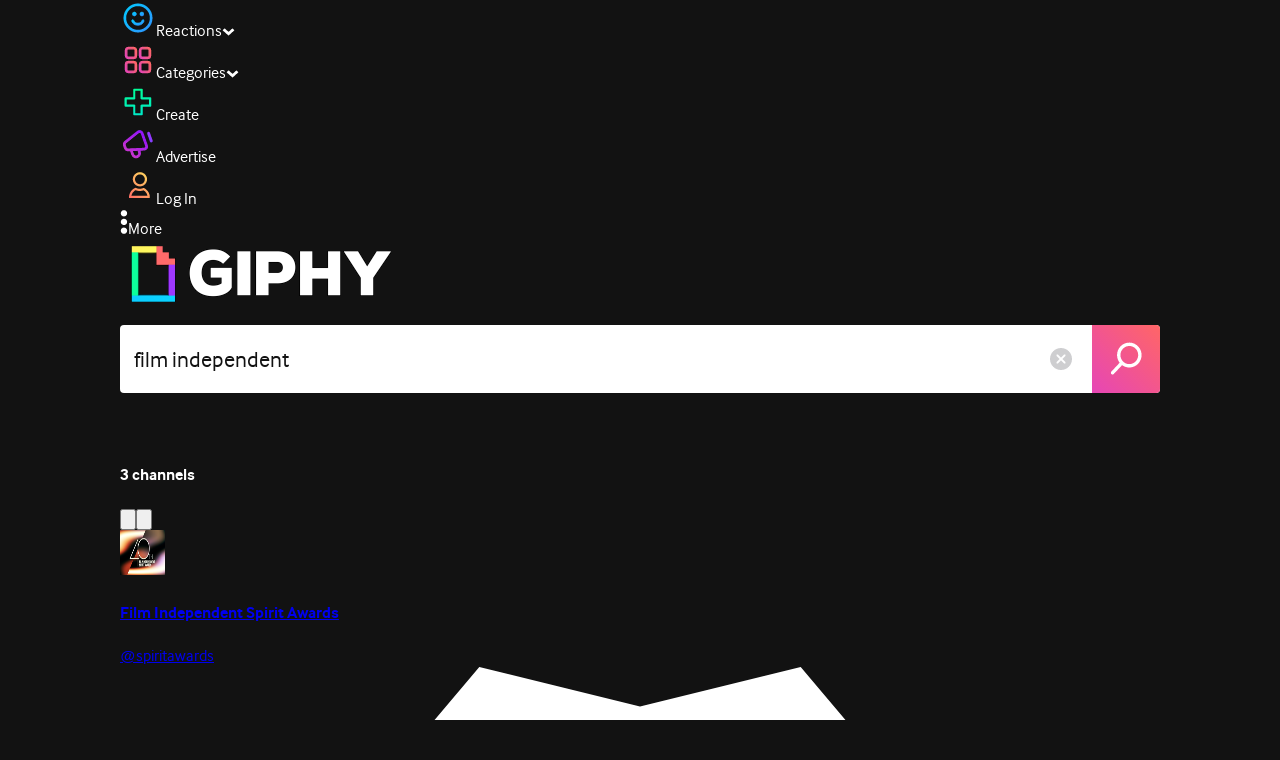

--- FILE ---
content_type: text/html; charset=utf-8
request_url: https://giphy.com/search/film-independent
body_size: 50844
content:
<!DOCTYPE html><html><head><meta charSet="utf-8"/><meta name="viewport" content="width=device-width, initial-scale=1, maximum-scale=1, user-scalable=no"/><link rel="preload" as="image" href="https://giphy.com/static/img/giphy-logo.webp"/><link rel="preload" as="image" href="https://media4.giphy.com/avatars/spiritawards/CD5WFfqD6iOx/80h.png"/><link rel="preload" as="image" href="https://media4.giphy.com/avatars/ifc/ZzMy6qpCxHC2/80h.png"/><link rel="preload" as="image" href="https://media4.giphy.com/avatars/hollywoodsuite/hd5dYopxgkYr/80h.jpg"/><link rel="stylesheet" href="/_next/static/css/a5b049a5b24e6a9c.css" data-precedence="next"/><link rel="stylesheet" href="/_next/static/css/b9b9c124d4341f2d.css" data-precedence="next"/><link rel="stylesheet" href="/_next/static/css/eb2b948cfa972542.css" data-precedence="next"/><link rel="stylesheet" href="/_next/static/css/a63fb429d9980076.css" data-precedence="next"/><link rel="preload" as="script" fetchPriority="low" href="/_next/static/chunks/webpack-45d41542b0935307.js"/><script src="/_next/static/chunks/1dd3208c-4a11f883d3984632.js" async=""></script><script src="/_next/static/chunks/1528-02921aacde8701d5.js" async=""></script><script src="/_next/static/chunks/main-app-38c8a49396c520cc.js" async=""></script><script src="/_next/static/chunks/9968-17ed6c996e4a1baa.js" async=""></script><script src="/_next/static/chunks/7522-cada028f7e383e7c.js" async=""></script><script src="/_next/static/chunks/4462-4460f4e8f1725ace.js" async=""></script><script src="/_next/static/chunks/app/layout-8b0c41e30d1455c5.js" async=""></script><script src="/_next/static/chunks/app/(site)/search/layout-996a496ef4de8d7f.js" async=""></script><script src="/_next/static/chunks/2715-d00150e3f44f0c40.js" async=""></script><script src="/_next/static/chunks/1661-6a0968ea265c6587.js" async=""></script><script src="/_next/static/chunks/772-701c3ea5d58f4844.js" async=""></script><script src="/_next/static/chunks/8146-33a4e4699fcdb566.js" async=""></script><script src="/_next/static/chunks/8742-d50860711c01ee5a.js" async=""></script><script src="/_next/static/chunks/3252-a384d8f547cf8740.js" async=""></script><script src="/_next/static/chunks/3920-f2f29e721f02108f.js" async=""></script><script src="/_next/static/chunks/4205-da1eef80ac320ccb.js" async=""></script><script src="/_next/static/chunks/7702-1bbc303f97202922.js" async=""></script><script src="/_next/static/chunks/2778-c4c1d25809860f6b.js" async=""></script><script src="/_next/static/chunks/6566-cf8bb5c0a1631d9a.js" async=""></script><script src="/_next/static/chunks/456-b90ea816333406b7.js" async=""></script><script src="/_next/static/chunks/9435-1805a08f746d3486.js" async=""></script><script src="/_next/static/chunks/6873-610e0aa5858ca605.js" async=""></script><script src="/_next/static/chunks/401-f04e6df971ea860c.js" async=""></script><script src="/_next/static/chunks/492-a03abd02d87b2911.js" async=""></script><script src="/_next/static/chunks/5095-87ab97bdd6ac9ecf.js" async=""></script><script src="/_next/static/chunks/2544-f73bf41fe12a6b82.js" async=""></script><script src="/_next/static/chunks/app/(site)/layout-d8448ac898b0cab2.js" async=""></script><script src="/_next/static/chunks/341-e3ad09e072776e9a.js" async=""></script><script src="/_next/static/chunks/app/(site)/error-b100e4c4713f475a.js" async=""></script><script src="/_next/static/chunks/7897-3a892d4dd867cde5.js" async=""></script><script src="/_next/static/chunks/app/(site)/not-found-41c7aa7ac9f1cbef.js" async=""></script><script src="/_next/static/chunks/1281-da2de86560f957f6.js" async=""></script><script src="/_next/static/chunks/704-e6173451e8419fbc.js" async=""></script><script src="/_next/static/chunks/405-ef50db4d1c7626b1.js" async=""></script><script src="/_next/static/chunks/app/(site)/search/%5Bterm%5D/page-6560d1ff9e3f795a.js" async=""></script><link rel="preload" href="https://www.googletagmanager.com/gtm.js?id=GTM-P5GCKB" as="script"/><title>Film Independent GIFs - Find &amp; Share on GIPHY</title><meta name="robots" content="noindex, noimageindex, noai, noimageai"/><meta name="description" content="GIPHY is the platform that animates your world. Find Film Independent GIFs, Clips, and Stickers that make your conversations more positive, more expressive, and more you."/><meta name="fb:app_id" content="406655189415060"/><meta name="pinterest" content="nohover"/><meta name="p:domain_verify" content="61a9a962d47f10756a14a44c1b44d7c8"/><meta name="fb:admins" content="548288355"/><meta name="alexaVerifyID" content="HMyPJIK-pLEheM5ACWFf6xvnA2U"/><meta name="msvalidate.01" content="F8A7FDC3D369E857ACB67C4AB8EBD9A4"/><meta name="google-site-verification" content="8mfne8CLOmysP4fUdGDJioWLEGbHMJY4tBsxsQT2eSY"/><link rel="canonical" href="https://giphy.com/explore/film-independent"/><meta property="og:title" content="Film Independent GIFs - Find &amp; Share on GIPHY"/><meta property="og:description" content="GIPHY is the platform that animates your world. Find Film Independent GIFs, Clips, and Stickers that make your conversations more positive, more expressive, and more you."/><meta property="og:url" content="https://giphy.com/search/film-independent"/><meta property="og:image" content="https://media0.giphy.com/media/v1.Y2lkPTc5MGI3NjExYmc3ZTNicTZiZjE2ZWVoZjBjbHFiamoyaDV0M2V3YTBnd3ByYzBwZiZlcD12MV9naWZzX3NlYXJjaCZjdD1n/3XAbgkAqQm8gJ9JJko/giphy.webp"/><meta property="og:image:type" content="image/webp"/><meta property="og:image:width" content="480"/><meta property="og:image:height" content="267"/><meta property="og:image" content="https://media0.giphy.com/media/v1.Y2lkPTc5MGI3NjExYmc3ZTNicTZiZjE2ZWVoZjBjbHFiamoyaDV0M2V3YTBnd3ByYzBwZiZlcD12MV9naWZzX3NlYXJjaCZjdD1n/3XAbgkAqQm8gJ9JJko/giphy.gif"/><meta property="og:image:type" content="image/gif"/><meta property="og:image:width" content="480"/><meta property="og:image:height" content="267"/><meta property="og:video" content="https://media0.giphy.com/media/v1.Y2lkPTc5MGI3NjExYmc3ZTNicTZiZjE2ZWVoZjBjbHFiamoyaDV0M2V3YTBnd3ByYzBwZiZlcD12MV9naWZzX3NlYXJjaCZjdD1n/3XAbgkAqQm8gJ9JJko/giphy.mp4"/><meta property="og:video:secure_url" content="https://media0.giphy.com/media/v1.Y2lkPTc5MGI3NjExYmc3ZTNicTZiZjE2ZWVoZjBjbHFiamoyaDV0M2V3YTBnd3ByYzBwZiZlcD12MV9naWZzX3NlYXJjaCZjdD1n/3XAbgkAqQm8gJ9JJko/giphy.mp4"/><meta property="og:video:type" content="video/mp4"/><meta property="og:video:width" content="480"/><meta property="og:video:height" content="267"/><meta property="og:type" content="video.other"/><meta name="twitter:card" content="player"/><meta name="twitter:site" content="@giphy"/><meta name="twitter:creator" content="@giphy"/><meta name="twitter:title" content="Film Independent GIFs - Find &amp; Share on GIPHY"/><meta name="twitter:description" content="GIPHY is the platform that animates your world. Find Film Independent GIFs, Clips, and Stickers that make your conversations more positive, more expressive, and more you."/><meta name="twitter:image" content="https://media0.giphy.com/media/v1.Y2lkPTc5MGI3NjExYmc3ZTNicTZiZjE2ZWVoZjBjbHFiamoyaDV0M2V3YTBnd3ByYzBwZiZlcD12MV9naWZzX3NlYXJjaCZjdD1n/3XAbgkAqQm8gJ9JJko/giphy_s.gif"/><meta name="twitter:image:type" content="image/gif"/><meta name="twitter:image:width" content="480"/><meta name="twitter:image:height" content="267"/><meta name="twitter:player" content="https://giphy.com/embed/3XAbgkAqQm8gJ9JJko/twitter/iframe"/><meta name="twitter:player:stream" content="https://giphy.com/embed/3XAbgkAqQm8gJ9JJko/twitter/iframe"/><meta name="twitter:player:width" content="435"/><meta name="twitter:player:height" content="241"/><link rel="icon" href="https://giphy.com/static/img/favicon.png"/><link rel="apple-touch-icon" href="https://giphy.com/static/img/icons/apple-touch-icon-120px.png" sizes="120x120"/><link rel="apple-touch-icon" href="https://giphy.com/static/img/icons/apple-touch-icon-180px.png" sizes="180x180"/><link rel="apple-touch-icon" href="https://giphy.com/static/img/icons/apple-touch-icon-152px.png" sizes="152x152"/><link rel="apple-touch-icon" href="https://giphy.com/static/img/icons/apple-touch-icon-167px.png" sizes="167x167"/><link rel="apple-touch-startup-image" href="https://giphy.com/static/img/icons/apple-touch-startup-image-320x460.png" media="(device-width: 320px)"/><link rel="apple-touch-startup-image" href="https://giphy.com/static/img/icons/apple-touch-startup-image-640x920.png" media="(device-width: 320px) and (-webkit-device-pixel-ratio: 2)"/><meta name="next-size-adjust"/><script src="/_next/static/chunks/polyfills-42372ed130431b0a.js" noModule=""></script><style data-styled="" data-styled-version="6.0.8">.ducTeV{position:relative;display:block;}/*!sc*/
.ducTeV picture{display:block;width:100%;height:100%;}/*!sc*/
.ducTeV img{display:block;}/*!sc*/
.ducTeV .giphy-verified-badge g{fill:white;}/*!sc*/
.ducTeV .giphy-verified-checkmark{opacity:0;}/*!sc*/
data-styled.g10[id="sc-qZruQ"]{content:"ducTeV,"}/*!sc*/
.fGBQQJ{display:flex;align-items:center;height:52px;margin:0 auto;text-align:center;justify-content:center;animation:pulse 0.8s ease-in-out 0s infinite alternate backwards;}/*!sc*/
data-styled.g21[id="sc-blmCWO"]{content:"fGBQQJ,"}/*!sc*/
.bqHYxC{display:inline-block;height:10px;width:10px;margin:52px 10px 10px 10px;position:relative;box-shadow:0px 0px 20px rgba(0, 0, 0, 0.3);animation:fVOfei cubic-bezier(0.455, 0.03, 0.515, 0.955) 0.75s infinite alternate;background:#00ff99;animation-delay:0;}/*!sc*/
.glyrG{display:inline-block;height:10px;width:10px;margin:52px 10px 10px 10px;position:relative;box-shadow:0px 0px 20px rgba(0, 0, 0, 0.3);animation:fVOfei cubic-bezier(0.455, 0.03, 0.515, 0.955) 0.75s infinite alternate;background:#00ccff;animation-delay:.1s;}/*!sc*/
.jMhOeh{display:inline-block;height:10px;width:10px;margin:52px 10px 10px 10px;position:relative;box-shadow:0px 0px 20px rgba(0, 0, 0, 0.3);animation:fVOfei cubic-bezier(0.455, 0.03, 0.515, 0.955) 0.75s infinite alternate;background:#9933ff;animation-delay:.2s;}/*!sc*/
.iPUhiM{display:inline-block;height:10px;width:10px;margin:52px 10px 10px 10px;position:relative;box-shadow:0px 0px 20px rgba(0, 0, 0, 0.3);animation:fVOfei cubic-bezier(0.455, 0.03, 0.515, 0.955) 0.75s infinite alternate;background:#ff6666;animation-delay:.3s;}/*!sc*/
.jsFXo{display:inline-block;height:10px;width:10px;margin:52px 10px 10px 10px;position:relative;box-shadow:0px 0px 20px rgba(0, 0, 0, 0.3);animation:fVOfei cubic-bezier(0.455, 0.03, 0.515, 0.955) 0.75s infinite alternate;background:#fff35c;animation-delay:.4s;}/*!sc*/
data-styled.g22[id="sc-ifysJV"]{content:"bqHYxC,glyrG,jMhOeh,iPUhiM,jsFXo,"}/*!sc*/
.cDxBGD{opacity:1;}/*!sc*/
data-styled.g23[id="sc-dJGLgI"]{content:"cDxBGD,"}/*!sc*/
.gupaiu{--searchbar-height:68px;--searchbar-bg-color:#ffffff;--searchbar-bg-color-2:#ffffff;--searchbar-fg-color:#121212;--searchbar-cancel-button-display:block;}/*!sc*/
@media (max-width: 480px){.gupaiu{--searchbar-height:68px;}}/*!sc*/
data-styled.g24[id="sc-hIPCWT"]{content:"gupaiu,"}/*!sc*/
.dBEvCv{position:relative;right:10px;margin-left:5px;cursor:pointer;display:var(--searchbar-cancel-button-display);}/*!sc*/
data-styled.g25[id="sc-dmXVtG"]{content:"dBEvCv,"}/*!sc*/
.jOjDA-D{display:flex;justify-content:center;align-items:center;position:relative;cursor:pointer;height:var(--searchbar-height);width:var(--searchbar-height);}/*!sc*/
@media screen and (-ms-high-contrast: active),screen and (-ms-high-contrast: none){.jOjDA-D{display:none;}}/*!sc*/
data-styled.g29[id="sc-iuONiq"]{content:"jOjDA-D,"}/*!sc*/
.gPGcnj{position:absolute;height:100%;width:100%;background:linear-gradient(45deg, #E646B6 0%, #FF6666 100%);border-radius:0 4px 4px 0;overflow:hidden;}/*!sc*/
.gPGcnj:before{animation:fibJTt 2s linear 0s infinite;background-image:linear-gradient(45deg, #E646B6 0%, #FF6666 50%, #E646B6 100%);background-size:400%;background-position:0% 100%;content:'';position:absolute;left:0;top:0;right:0;bottom:0;width:400%;}/*!sc*/
data-styled.g30[id="sc-cyZbyy"]{content:"gPGcnj,"}/*!sc*/
.hTLxEu{z-index:1;display:flex;width:50%;height:50%;}/*!sc*/
data-styled.g33[id="sc-gjLLkZ"]{content:"hTLxEu,"}/*!sc*/
.nAQUa{display:flex;background:white;align-items:center;border-radius:4px;height:var(--searchbar-height);background:var(--searchbar-bg-color-2);}/*!sc*/
data-styled.g34[id="sc-eAKtVq"]{content:"nAQUa,"}/*!sc*/
.dRhWeq{background:inherit;box-sizing:border-box;border:0;appearance:none;font-weight:normal;font-family:interface,Helvetica Neue,helvetica,sans-serif;outline:0;font-size:15px;padding:0 10px;border-radius:0;text-overflow:ellipsis;color:var(--searchbar-fg-color);min-width:150px;flex:1;}/*!sc*/
.dRhWeq::placeholder{color:#a6a6a6;}/*!sc*/
data-styled.g35[id="sc-bZHSxH"]{content:"dRhWeq,"}/*!sc*/
.cUonIn input{font-size:22px;padding-left:14px;font-family:'__Interface_97f6a1','__Interface_Fallback_97f6a1';}/*!sc*/
.cUonIn .giphy-search-bar-cancel{width:22px;height:22px;margin-right:10px;}/*!sc*/
data-styled.g96[id="sc-ab1965fa-0"]{content:"cUonIn,"}/*!sc*/
.bNuScB{padding:5px 0;}/*!sc*/
@media (min-width: 768px){.bNuScB{padding:10px 0 0;}}/*!sc*/
data-styled.g97[id="sc-ab1965fa-1"]{content:"bNuScB,"}/*!sc*/
.eqlTRg{background-color:#121212;width:100%;z-index:999;position:sticky;top:-1px;}/*!sc*/
data-styled.g98[id="sc-ab1965fa-2"]{content:"eqlTRg,"}/*!sc*/
.cckvSa{width:100%;}/*!sc*/
@media (min-width: 768px){.cckvSa{transition:width 0.3s cubic-bezier(0.165,0.84,0.44,1) 0s;margin-left:auto;}}/*!sc*/
data-styled.g99[id="sc-ab1965fa-3"]{content:"cckvSa,"}/*!sc*/
@media (min-width: 768px){.bZtjTW{position:relative;width:1040px;margin:0 auto;}}/*!sc*/
data-styled.g100[id="sc-ab1965fa-4"]{content:"bZtjTW,"}/*!sc*/
body{color:#fff;-moz-osx-font-smoothing:grayscale;background-color:#121212;line-height:22px;}/*!sc*/
html:hover [class^='ss-']{-ms-zoom:1;zoom:1;}/*!sc*/
.ss-icon,.ss-icon.ss-standard,[class^='ss-']:before,[class*=' ss-']:before,[class^='ss-'].ss-standard:before,[class*=' ss-'].ss-standard:before,[class^='ss-'].right:after,[class*=' ss-'].right:after,[class^='ss-'].ss-standard.right:after,[class*=' ss-'].ss-standard.right:after{font-family:'__SSStandard_155dd0','__SSStandard_Fallback_155dd0';font-style:normal;font-weight:normal;text-decoration:none;text-rendering:optimizeLegibility;white-space:nowrap;-moz-font-feature-settings:'liga=1';-moz-font-feature-settings:'liga';-ms-font-feature-settings:'liga' 1;-o-font-feature-settings:'liga';font-feature-settings:'liga';-webkit-font-smoothing:antialiased;}/*!sc*/
[class^='ss-'].right:before,[class*=' ss-'].right:before{display:none;content:'';}/*!sc*/
.ss-navigatedown:before,.ss-navigatedown.right:after{content:'';}/*!sc*/
.ss-navigateright:before,.ss-navigateright.right:after{content:'▻';}/*!sc*/
.ss-navigateleft:before,.ss-navigateleft.right:after{content:'◅';}/*!sc*/
.ss-check:before,.ss-check.right:after{content:'✓';}/*!sc*/
.ss-heart:before,.ss-heart.right:after{content:'♥';}/*!sc*/
.ss-link:before,.ss-link.right:after{content:'🔗';}/*!sc*/
.ss-flag:before,.ss-flag.right:after{content:'⚑';}/*!sc*/
.ss-write:before,.ss-write.right:after{content:'✎';}/*!sc*/
.ss-barchart:before,.ss-barchart.right:after{content:'📊';}/*!sc*/
.ss-mail:before,.ss-mail.right:after{content:'✉';}/*!sc*/
body{font-family:'__Interface_97f6a1','__Interface_Fallback_97f6a1';-webkit-font-smoothing:antialiased;}/*!sc*/
#didomi-host h1{font-family:'__NexaBlack_e9e825','__NexaBlack_Fallback_e9e825';font-weight:200!important;margin-bottom:8px!important;}/*!sc*/
.sc-989015cc-5{font-family:'__NexaBlack_e9e825','__NexaBlack_Fallback_e9e825';-webkit-font-smoothing:antialiased;-moz-osx-font-smoothing:grayscale;}/*!sc*/
.sc-989015cc-5 a{font-weight:400;}/*!sc*/
data-styled.g101[id="sc-global-tKlQU1"]{content:"sc-global-tKlQU1,"}/*!sc*/
.bNsfXE{display:none;}/*!sc*/
@media (min-width:1348px){.bNsfXE{display:flex;position:fixed;bottom:10px;left:10px;z-index:2147483638;gap:10px;}}/*!sc*/
.bNsfXE a{display:flex;background:#212121;border-radius:5px;padding:4px 14px;color:#a6a6a6;font-family:'__Interface_97f6a1','__Interface_Fallback_97f6a1';font-size:14px;}/*!sc*/
.bNsfXE a:hover{color:#ffffff;}/*!sc*/
data-styled.g102[id="sc-8bcae31a-0"]{content:"bNsfXE,"}/*!sc*/
@keyframes fibJTt{0%{opacity:0;transform:translateX(-400%);}50%{opacity:1;}100%{opacity:0;transform:translateX(0);}}/*!sc*/
data-styled.g270[id="sc-keyframes-fibJTt"]{content:"fibJTt,"}/*!sc*/
.diiWrA{position:fixed;align-self:center;bottom:25px;display:flex;justify-content:center;left:0;right:0;}/*!sc*/
@media (min-width: 768px){.diiWrA{display:none;}}/*!sc*/
data-styled.g332[id="sc-86edfcd6-0"]{content:"diiWrA,"}/*!sc*/
.lbETzY{background:#6157ff;border-radius:20px;box-shadow:0 2px 14px rgba(0,0,0,0.33);color:#ffffff;display:block;font-size:16px;font-weight:bold;line-height:40px;position:relative;text-align:center;text-decoration:none;width:170px;z-index:2147483645;}/*!sc*/
.lbETzY:before{background:no-repeat url(https://media.giphy.com/media/l41K1gfrUz1HDohvG/100.gif) center center;background-size:contain;content:'';height:40px;left:0;position:absolute;top:-8px;width:40px;}/*!sc*/
data-styled.g333[id="sc-86edfcd6-1"]{content:"lbETzY,"}/*!sc*/
@keyframes fVOfei{to{transform:scale(1.75) translateY(-20px);}}/*!sc*/
data-styled.g358[id="sc-keyframes-fVOfei"]{content:"fVOfei,"}/*!sc*/
</style></head><body class="__className_97f6a1 __variable_e9e825"><script>(self.__next_s=self.__next_s||[]).push([0,{"children":"\n                var _comscore = _comscore || []; _comscore.push({\"c1\":\"2\",\"c2\":\"39588136\",\"options\":{\"enableFirstPartyCookie\":true}});\n                (function() {\n                    var s = document.createElement(\"script\"), el = document.getElementsByTagName(\"script\")[0]; s.async = true; s.src = \"https://sb.scorecardresearch.com/cs/39588136/beacon.js\";\n                    el.parentNode.insertBefore(s, el);\n                })();","id":"comscore"}])</script><script>(self.__next_s=self.__next_s||[]).push([0,{"children":"\n                    try {\n                        window['_fs_host'] = 'fullstory.com';\n                        window['_fs_script'] = 'edge.fullstory.com/s/fs.js';\n                        window['_fs_org'] = 'o-22XNVQ-na1';\n                        window['_fs_namespace'] = 'FS';\n                        window['_fs_capture_on_startup'] = sessionStorage?.getItem('fullstory_enabled') === 'true' || false;\n                        !function(m,n,e,t,l,o,g,y){var s,f,a=function(h){\n                        return!(h in m)||(m.console&&m.console.log&&m.console.log('FullStory namespace conflict. Please set window[\"_fs_namespace\"].'),!1)}(e)\n                        ;function p(b){var h,d=[];function j(){h&&(d.forEach((function(b){var d;try{d=b[h[0]]&&b[h[0]](h[1])}catch(h){return void(b[3]&&b[3](h))}\n                        d&&d.then?d.then(b[2],b[3]):b[2]&&b[2](d)})),d.length=0)}function r(b){return function(d){h||(h=[b,d],j())}}return b(r(0),r(1)),{\n                        then:function(b,h){return p((function(r,i){d.push([b,h,r,i]),j()}))}}}a&&(g=m[e]=function(){var b=function(b,d,j,r){function i(i,c){\n                        h(b,d,j,i,c,r)}r=r||2;var c,u=/Async$/;return u.test(b)?(b=b.replace(u,\"\"),\"function\"==typeof Promise?new Promise(i):p(i)):h(b,d,j,c,c,r)}\n                        ;function h(h,d,j,r,i,c){return b._api?b._api(h,d,j,r,i,c):(b.q&&b.q.push([h,d,j,r,i,c]),null)}return b.q=[],b}(),y=function(b){function h(h){\n                        \"function\"==typeof h[4]&&h[4](new Error(b))}var d=g.q;if(d){for(var j=0;j<d.length;j++)h(d[j]);d.length=0,d.push=h}},function(){\n                        (o=n.createElement(t)).async=!0,o.crossOrigin=\"anonymous\",o.src=\"https://\"+l,o.onerror=function(){y(\"Error loading \"+l)}\n                        ;var b=n.getElementsByTagName(t)[0];b&&b.parentNode?b.parentNode.insertBefore(o,b):n.head.appendChild(o)}(),function(){function b(){}\n                        function h(b,h,d){g(b,h,d,1)}function d(b,d,j){h(\"setProperties\",{type:b,properties:d},j)}function j(b,h){d(\"user\",b,h)}function r(b,h,d){j({\n                        uid:b},d),h&&j(h,d)}g.identify=r,g.setUserVars=j,g.identifyAccount=b,g.clearUserCookie=b,g.setVars=d,g.event=function(b,d,j){h(\"trackEvent\",{\n                        name:b,properties:d},j)},g.anonymize=function(){r(!1)},g.shutdown=function(){h(\"shutdown\")},g.restart=function(){h(\"restart\")},\n                        g.log=function(b,d){h(\"log\",{level:b,msg:d})},g.consent=function(b){h(\"setIdentity\",{consent:!arguments.length||b})}}(),s=\"fetch\",\n                        f=\"XMLHttpRequest\",g._w={},g._w[f]=m[f],g._w[s]=m[s],m[s]&&(m[s]=function(){return g._w[s].apply(this,arguments)}),g._v=\"2.0.0\")\n                        }(window,document,window._fs_namespace,\"script\",window._fs_script);\n                    } catch (e) {\n                        console.error('Error initializing Fullstory Script:', e);\n                    }\n\n                ","id":"fullstory"}])</script><div class="sc-8bcae31a-0 bNsfXE"><a href="/privacy">Privacy</a><a href="/terms">Terms</a></div><script type="application/ld+json">{"@context":"https://schema.org","@type":"WebPage","mainEntityOfPage":{"@type":"WebPage","@id":"https://giphy.com/search/film independent"},"name":"Film Independent GIFs - Find & Share on GIPHY","keywords":"film independent, ifc, spiritawards, spirit awards 2019, i did it, i have, independent spirit awards, spirit awards, indie spirit, honored, independent spirit awards 2023, stephanie hsu, gifs, stickers, memes, search, animated","potentialAction":{"@type":"SearchAction","target":{"@type":"EntryPoint","urlTemplate":"https://giphy.com/search/{search_term_string}"},"query-input":"required name=search_term_string"},"image":[{"@context":"https://schema.org","@type":"ImageObject","url":"https://giphy.com/search/film-independent","license":"https://giphy.com/terms","contentUrl":"https://media0.giphy.com/media/v1.Y2lkPTc5MGI3NjExYmc3ZTNicTZiZjE2ZWVoZjBjbHFiamoyaDV0M2V3YTBnd3ByYzBwZiZlcD12MV9naWZzX3NlYXJjaCZjdD1n/3XAbgkAqQm8gJ9JJko/giphy.webp","thumbnailUrl":"https://media0.giphy.com/media/v1.Y2lkPTc5MGI3NjExYmc3ZTNicTZiZjE2ZWVoZjBjbHFiamoyaDV0M2V3YTBnd3ByYzBwZiZlcD12MV9naWZzX3NlYXJjaCZjdD1n/3XAbgkAqQm8gJ9JJko/giphy_s.gif","creditText":"GIPHY","name":"Film Independent GIFs - Find & Share on GIPHY","description":"GIPHY is the platform that animates your world. Find Film Independent GIFs, Clips, and Stickers that make your conversations more positive, more expressive, and more you.","author":"Film Independent Spirit Awards","creator":{"@type":"Person","name":"Film Independent Spirit Awards"},"dateCreated":"2019-02-23 23:42:55","dateModified":"2019-02-23 23:42:55","representativeOfPage":true,"height":{"@type":"QuantitativeValue","value":267,"unitText":"px"},"width":{"@type":"QuantitativeValue","value":480,"unitText":"px"}},{"@context":"https://schema.org","@type":"ImageObject","url":"https://giphy.com/search/film-independent","license":"https://giphy.com/terms","contentUrl":"https://media3.giphy.com/media/v1.Y2lkPTc5MGI3NjExYmc3ZTNicTZiZjE2ZWVoZjBjbHFiamoyaDV0M2V3YTBnd3ByYzBwZiZlcD12MV9naWZzX3NlYXJjaCZjdD1n/nbOO1dDmnUSlQuBjrA/giphy.webp","thumbnailUrl":"https://media3.giphy.com/media/v1.Y2lkPTc5MGI3NjExYmc3ZTNicTZiZjE2ZWVoZjBjbHFiamoyaDV0M2V3YTBnd3ByYzBwZiZlcD12MV9naWZzX3NlYXJjaCZjdD1n/nbOO1dDmnUSlQuBjrA/giphy_s.gif","creditText":"GIPHY","name":"Film Independent GIFs - Find & Share on GIPHY","description":"GIPHY is the platform that animates your world. Find Film Independent GIFs, Clips, and Stickers that make your conversations more positive, more expressive, and more you.","author":"Film Independent Spirit Awards","creator":{"@type":"Person","name":"Film Independent Spirit Awards"},"dateCreated":"2019-02-24 00:18:18","dateModified":"2019-02-24 00:18:18","representativeOfPage":true,"height":{"@type":"QuantitativeValue","value":267,"unitText":"px"},"width":{"@type":"QuantitativeValue","value":480,"unitText":"px"}},{"@context":"https://schema.org","@type":"ImageObject","url":"https://giphy.com/search/film-independent","license":"https://giphy.com/terms","contentUrl":"https://media3.giphy.com/media/v1.Y2lkPTc5MGI3NjExYmc3ZTNicTZiZjE2ZWVoZjBjbHFiamoyaDV0M2V3YTBnd3ByYzBwZiZlcD12MV9naWZzX3NlYXJjaCZjdD1n/dhaC02NHy3pDT7Wp6B/giphy.webp","thumbnailUrl":"https://media3.giphy.com/media/v1.Y2lkPTc5MGI3NjExYmc3ZTNicTZiZjE2ZWVoZjBjbHFiamoyaDV0M2V3YTBnd3ByYzBwZiZlcD12MV9naWZzX3NlYXJjaCZjdD1n/dhaC02NHy3pDT7Wp6B/giphy_s.gif","creditText":"GIPHY","name":"Film Independent GIFs - Find & Share on GIPHY","description":"GIPHY is the platform that animates your world. Find Film Independent GIFs, Clips, and Stickers that make your conversations more positive, more expressive, and more you.","author":"Film Independent Spirit Awards","creator":{"@type":"Person","name":"Film Independent Spirit Awards"},"dateCreated":"2019-02-24 00:38:38","dateModified":"2019-02-24 00:38:38","representativeOfPage":true,"height":{"@type":"QuantitativeValue","value":257,"unitText":"px"},"width":{"@type":"QuantitativeValue","value":480,"unitText":"px"}},{"@context":"https://schema.org","@type":"ImageObject","url":"https://giphy.com/search/film-independent","license":"https://giphy.com/terms","contentUrl":"https://media1.giphy.com/media/v1.Y2lkPTc5MGI3NjExYmc3ZTNicTZiZjE2ZWVoZjBjbHFiamoyaDV0M2V3YTBnd3ByYzBwZiZlcD12MV9naWZzX3NlYXJjaCZjdD1n/6bdiLSKOwgR6ekaTSS/giphy.webp","thumbnailUrl":"https://media1.giphy.com/media/v1.Y2lkPTc5MGI3NjExYmc3ZTNicTZiZjE2ZWVoZjBjbHFiamoyaDV0M2V3YTBnd3ByYzBwZiZlcD12MV9naWZzX3NlYXJjaCZjdD1n/6bdiLSKOwgR6ekaTSS/giphy_s.gif","creditText":"GIPHY","name":"Film Independent GIFs - Find & Share on GIPHY","description":"GIPHY is the platform that animates your world. Find Film Independent GIFs, Clips, and Stickers that make your conversations more positive, more expressive, and more you.","author":"Film Independent Spirit Awards","creator":{"@type":"Person","name":"Film Independent Spirit Awards"},"dateCreated":"2019-02-23 22:45:25","dateModified":"2019-02-23 22:45:25","representativeOfPage":true,"height":{"@type":"QuantitativeValue","value":267,"unitText":"px"},"width":{"@type":"QuantitativeValue","value":480,"unitText":"px"}},{"@context":"https://schema.org","@type":"ImageObject","url":"https://giphy.com/search/film-independent","license":"https://giphy.com/terms","contentUrl":"https://media0.giphy.com/media/v1.Y2lkPTc5MGI3NjExYmc3ZTNicTZiZjE2ZWVoZjBjbHFiamoyaDV0M2V3YTBnd3ByYzBwZiZlcD12MV9naWZzX3NlYXJjaCZjdD1n/AycauhUOklhyPDyNCG/giphy.webp","thumbnailUrl":"https://media0.giphy.com/media/v1.Y2lkPTc5MGI3NjExYmc3ZTNicTZiZjE2ZWVoZjBjbHFiamoyaDV0M2V3YTBnd3ByYzBwZiZlcD12MV9naWZzX3NlYXJjaCZjdD1n/AycauhUOklhyPDyNCG/giphy_s.gif","creditText":"GIPHY","name":"Film Independent GIFs - Find & Share on GIPHY","description":"GIPHY is the platform that animates your world. Find Film Independent GIFs, Clips, and Stickers that make your conversations more positive, more expressive, and more you.","author":"Film Independent Spirit Awards","creator":{"@type":"Person","name":"Film Independent Spirit Awards"},"dateCreated":"2023-03-04 23:35:03","dateModified":"2023-03-04 23:35:03","representativeOfPage":true,"height":{"@type":"QuantitativeValue","value":270,"unitText":"px"},"width":{"@type":"QuantitativeValue","value":480,"unitText":"px"}}],"publisher":{"@type":"Organization","name":"GIPHY"}}</script><div class="sc-ab1965fa-4 bZtjTW"><div class="sc-hIPCWT gupaiu"><!--$--><!--/$--><nav class="relative z-header mb-2 flex h-14 w-full items-end justify-end bg-giphyBlack text-white md:flex"><div class="flex items-center justify-center gap-3"><div class="flex cursor-pointer items-center gap-1 rounded-md px-2 py-0 transition-colors"> <span class="flex items-center "><svg width="36" height="36" viewBox="0 0 36 36" fill="none" xmlns="http://www.w3.org/2000/svg"><circle cx="18" cy="18.0007" r="13.1708" stroke="url(#paint0_linear_5064_3416)" stroke-width="2.65833"></circle><path d="M21.996 20.4198C22.206 19.8571 22.8323 19.5712 23.3951 19.7811C23.9578 19.9911 24.2437 20.6175 24.0338 21.1802C23.0296 23.8713 20.9053 25.2708 17.8794 25.2708C14.8536 25.2708 12.7293 23.8713 11.7252 21.1802C11.5152 20.6175 11.8012 19.9911 12.3639 19.7811C12.9266 19.5712 13.553 19.8571 13.7629 20.4198C14.442 22.2399 15.7413 23.0958 17.8794 23.0958C20.0176 23.0958 21.3169 22.2399 21.996 20.4198Z" fill="url(#paint1_linear_5064_3416)" stroke="url(#paint2_linear_5064_3416)" stroke-width="0.7"></path><path d="M14.3651 12.0172C15.4607 12.0174 16.3485 12.906 16.3485 14.0016C16.3483 15.097 15.4605 15.9848 14.3651 15.985C13.2695 15.985 12.3809 15.0972 12.3807 14.0016C12.3807 12.9058 13.2694 12.0172 14.3651 12.0172ZM21.8759 12.0172C22.9714 12.0174 23.8593 12.906 23.8593 14.0016C23.859 15.097 22.9713 15.9848 21.8759 15.985C20.7802 15.985 19.8917 15.0972 19.8915 14.0016C19.8915 12.9058 20.7801 12.0172 21.8759 12.0172Z" fill="url(#paint3_linear_5064_3416)"></path><path d="M14.3651 12.0172L14.3652 11.7672H14.3651V12.0172ZM16.3485 14.0016L16.5985 14.0016V14.0016H16.3485ZM14.3651 15.985V16.235H14.3652L14.3651 15.985ZM12.3807 14.0016H12.1307V14.0016L12.3807 14.0016ZM21.8759 12.0172L21.8759 11.7672H21.8759V12.0172ZM23.8593 14.0016L24.1093 14.0016V14.0016H23.8593ZM21.8759 15.985V16.235H21.8759L21.8759 15.985ZM19.8915 14.0016H19.6415V14.0016L19.8915 14.0016ZM14.3651 12.0172L14.3651 12.2672C15.3225 12.2674 16.0985 13.0439 16.0985 14.0016H16.3485H16.5985C16.5985 12.768 15.5989 11.7675 14.3652 11.7672L14.3651 12.0172ZM16.3485 14.0016L16.0985 14.0015C16.0983 14.9589 15.3225 15.7348 14.3651 15.735L14.3651 15.985L14.3652 16.235C15.5986 16.2347 16.5983 15.2351 16.5985 14.0016L16.3485 14.0016ZM14.3651 15.985V15.735C13.4074 15.735 12.6309 14.959 12.6307 14.0015L12.3807 14.0016L12.1307 14.0016C12.131 15.2354 13.1315 16.235 14.3651 16.235V15.985ZM12.3807 14.0016H12.6307C12.6307 13.0439 13.4074 12.2672 14.3651 12.2672V12.0172V11.7672C13.1313 11.7672 12.1307 12.7678 12.1307 14.0016H12.3807ZM21.8759 12.0172L21.8758 12.2672C22.8332 12.2674 23.6093 13.0439 23.6093 14.0016H23.8593H24.1093C24.1093 12.768 23.1096 11.7674 21.8759 11.7672L21.8759 12.0172ZM23.8593 14.0016L23.6093 14.0015C23.6091 14.9589 22.8332 15.7348 21.8758 15.735L21.8759 15.985L21.8759 16.235C23.1094 16.2347 24.109 15.2351 24.1093 14.0016L23.8593 14.0016ZM21.8759 15.985V15.735C20.9182 15.735 20.1417 14.959 20.1415 14.0015L19.8915 14.0016L19.6415 14.0016C19.6417 15.2354 20.6423 16.235 21.8759 16.235V15.985ZM19.8915 14.0016H20.1415C20.1415 13.0439 20.9182 12.2672 21.8759 12.2672V12.0172V11.7672C20.642 11.7672 19.6415 12.7678 19.6415 14.0016H19.8915Z" fill="url(#paint4_linear_5064_3416)"></path><defs><linearGradient id="paint0_linear_5064_3416" x1="3.5" y1="3.50073" x2="33.2064" y2="31.7581" gradientUnits="userSpaceOnUse"><stop stop-color="#00CCFF"></stop><stop offset="1" stop-color="#3191FF"></stop></linearGradient><linearGradient id="paint1_linear_5064_3416" x1="11.6563" y1="19.7122" x2="16.1554" y2="29.0855" gradientUnits="userSpaceOnUse"><stop stop-color="#00CCFF"></stop><stop offset="1" stop-color="#3191FF"></stop></linearGradient><linearGradient id="paint2_linear_5064_3416" x1="11.6563" y1="19.7122" x2="16.1554" y2="29.0855" gradientUnits="userSpaceOnUse"><stop stop-color="#00CCFF"></stop><stop offset="1" stop-color="#3191FF"></stop></linearGradient><linearGradient id="paint3_linear_5064_3416" x1="12.3807" y1="12.0172" x2="15.2514" y2="19.3533" gradientUnits="userSpaceOnUse"><stop stop-color="#00CCFF"></stop><stop offset="1" stop-color="#3191FF"></stop></linearGradient><linearGradient id="paint4_linear_5064_3416" x1="12.3807" y1="12.0172" x2="15.2514" y2="19.3533" gradientUnits="userSpaceOnUse"><stop stop-color="#00CCFF"></stop><stop offset="1" stop-color="#3191FF"></stop></linearGradient></defs></svg></span><span class="text-[17px] font-bold tracking-wide">Reactions</span><span><svg xmlns="http://www.w3.org/2000/svg" width="13" height="8" transform="rotate(180)" viewBox="0 0 13 8" fill="none" style="transition:transform 0.2s cubic-bezier(.4,0,.2,1)"><path fill-rule="evenodd" clip-rule="evenodd" d="M12.3047 5.74744C12.3047 5.69619 12.2819 5.64495 12.2364 5.5937L6.65071 0.561494C6.60136 0.520498 6.54253 0.5 6.4742 0.5C6.40588 0.5 6.34704 0.520498 6.29769 0.561494L0.712042 5.5937C0.662695 5.6347 0.638021 5.6868 0.638021 5.75C0.638021 5.8132 0.662695 5.8653 0.712042 5.9063L2.4145 7.43851C2.46005 7.4795 2.51794 7.5 2.58816 7.5C2.65838 7.5 2.71627 7.4795 2.76182 7.43851L6.4742 4.09736L10.1866 7.43851C10.2321 7.4795 10.29 7.5 10.3602 7.5C10.4305 7.5 10.4884 7.4795 10.5339 7.43851L12.2364 5.9063C12.2819 5.85505 12.3047 5.8021 12.3047 5.74744Z" fill="white"></path></svg></span></div><div class="flex cursor-pointer items-center gap-1 rounded-md px-2 py-0 transition-colors"> <span class="flex items-center "><svg width="36" height="36" viewBox="0 0 36 36" fill="none" xmlns="http://www.w3.org/2000/svg"><path d="M13.7208 5.40039H8.24379C6.67457 5.40039 5.40021 6.67482 5.40021 8.24414V13.7215C5.40021 15.2874 6.67457 16.5652 8.24379 16.5652H13.7208C15.2901 16.5652 16.5644 15.2908 16.5644 13.7215V8.24414C16.5644 6.67482 15.2901 5.40039 13.7208 5.40039ZM15.0969 13.7215C15.0969 14.4807 14.48 15.0976 13.7208 15.0976H8.24379C7.4846 15.0976 6.86775 14.4807 6.86775 13.7215V8.24414C6.86775 7.4849 7.4846 6.86802 8.24379 6.86802H13.7208C14.48 6.86802 15.0969 7.4849 15.0969 8.24414V13.7215Z" fill="url(#paint0_linear_5064_3427)" stroke="url(#paint1_linear_5064_3427)" stroke-width="1.16667"></path><path d="M27.7564 5.40039H22.2794C20.7102 5.40039 19.4358 6.67482 19.4358 8.24414V13.7215C19.4358 15.2874 20.7102 16.5652 22.2794 16.5652H27.7564C29.3256 16.5652 30.6 15.2908 30.6 13.7215V8.24414C30.6 6.67482 29.3256 5.40039 27.7564 5.40039ZM29.1324 13.7215C29.1324 14.4807 28.5156 15.0976 27.7564 15.0976H22.2794C21.5202 15.0976 20.9033 14.4807 20.9033 13.7215V8.24414C20.9033 7.4849 21.5202 6.86802 22.2794 6.86802H27.7564C28.5156 6.86802 29.1324 7.4849 29.1324 8.24414V13.7215Z" fill="url(#paint2_linear_5064_3427)" stroke="url(#paint3_linear_5064_3427)" stroke-width="1.16667"></path><path d="M13.7206 19.4362H8.24361C6.67438 19.4362 5.40002 20.7107 5.40002 22.28V27.7573C5.40002 29.3232 6.67438 30.6011 8.24361 30.6011H13.7206C15.2899 30.6011 16.5642 29.3266 16.5642 27.7573V22.28C16.5642 20.7107 15.2899 19.4362 13.7206 19.4362ZM15.0967 27.7573C15.0967 28.5166 14.4798 29.1334 13.7206 29.1334H8.24361C7.48442 29.1334 6.86757 28.5166 6.86757 27.7573V22.28C6.86757 21.5207 7.48442 20.9038 8.24361 20.9038H13.7206C14.4798 20.9038 15.0967 21.5207 15.0967 22.28V27.7573Z" fill="url(#paint4_linear_5064_3427)" stroke="url(#paint5_linear_5064_3427)" stroke-width="1.16667"></path><path d="M27.7564 19.4362H22.2794C20.7102 19.4362 19.4358 20.7107 19.4358 22.28V27.7573C19.4358 29.3232 20.7102 30.6011 22.2794 30.6011H27.7564C29.3256 30.6011 30.6 29.3266 30.6 27.7573V22.28C30.6 20.7107 29.3256 19.4362 27.7564 19.4362ZM29.1324 27.7573C29.1324 28.5166 28.5156 29.1334 27.7564 29.1334H22.2794C21.5202 29.1334 20.9033 28.5166 20.9033 27.7573V22.28C20.9033 21.5207 21.5202 20.9038 22.2794 20.9038H27.7564C28.5156 20.9038 29.1324 21.5207 29.1324 22.28V27.7573Z" fill="url(#paint6_linear_5064_3427)" stroke="url(#paint7_linear_5064_3427)" stroke-width="1.16667"></path><defs><linearGradient id="paint0_linear_5064_3427" x1="16.5644" y1="7.79226" x2="5.39989" y2="14.1728" gradientUnits="userSpaceOnUse"><stop stop-color="#FF6666"></stop><stop offset="1" stop-color="#E646B6"></stop></linearGradient><linearGradient id="paint1_linear_5064_3427" x1="16.5644" y1="7.79226" x2="5.39989" y2="14.1728" gradientUnits="userSpaceOnUse"><stop stop-color="#FF6666"></stop><stop offset="1" stop-color="#E646B6"></stop></linearGradient><linearGradient id="paint2_linear_5064_3427" x1="30.6" y1="7.79226" x2="19.4355" y2="14.1728" gradientUnits="userSpaceOnUse"><stop stop-color="#FF6666"></stop><stop offset="1" stop-color="#E646B6"></stop></linearGradient><linearGradient id="paint3_linear_5064_3427" x1="30.6" y1="7.79226" x2="19.4355" y2="14.1728" gradientUnits="userSpaceOnUse"><stop stop-color="#FF6666"></stop><stop offset="1" stop-color="#E646B6"></stop></linearGradient><linearGradient id="paint4_linear_5064_3427" x1="16.5642" y1="21.8281" x2="5.39971" y2="28.2086" gradientUnits="userSpaceOnUse"><stop stop-color="#FF6666"></stop><stop offset="1" stop-color="#E646B6"></stop></linearGradient><linearGradient id="paint5_linear_5064_3427" x1="16.5642" y1="21.8281" x2="5.39971" y2="28.2086" gradientUnits="userSpaceOnUse"><stop stop-color="#FF6666"></stop><stop offset="1" stop-color="#E646B6"></stop></linearGradient><linearGradient id="paint6_linear_5064_3427" x1="30.6" y1="21.8281" x2="19.4355" y2="28.2086" gradientUnits="userSpaceOnUse"><stop stop-color="#FF6666"></stop><stop offset="1" stop-color="#E646B6"></stop></linearGradient><linearGradient id="paint7_linear_5064_3427" x1="30.6" y1="21.8281" x2="19.4355" y2="28.2086" gradientUnits="userSpaceOnUse"><stop stop-color="#FF6666"></stop><stop offset="1" stop-color="#E646B6"></stop></linearGradient></defs></svg></span><span class="text-[17px] font-bold tracking-wide">Categories</span><span><svg xmlns="http://www.w3.org/2000/svg" width="13" height="8" transform="rotate(180)" viewBox="0 0 13 8" fill="none" style="transition:transform 0.2s cubic-bezier(.4,0,.2,1)"><path fill-rule="evenodd" clip-rule="evenodd" d="M12.3047 5.74744C12.3047 5.69619 12.2819 5.64495 12.2364 5.5937L6.65071 0.561494C6.60136 0.520498 6.54253 0.5 6.4742 0.5C6.40588 0.5 6.34704 0.520498 6.29769 0.561494L0.712042 5.5937C0.662695 5.6347 0.638021 5.6868 0.638021 5.75C0.638021 5.8132 0.662695 5.8653 0.712042 5.9063L2.4145 7.43851C2.46005 7.4795 2.51794 7.5 2.58816 7.5C2.65838 7.5 2.71627 7.4795 2.76182 7.43851L6.4742 4.09736L10.1866 7.43851C10.2321 7.4795 10.29 7.5 10.3602 7.5C10.4305 7.5 10.4884 7.4795 10.5339 7.43851L12.2364 5.9063C12.2819 5.85505 12.3047 5.8021 12.3047 5.74744Z" fill="white"></path></svg></span></div><div class="flex cursor-pointer items-center gap-1 rounded-md px-2 py-0 transition-colors"><span class="flex items-center"><span class="flex items-center mr-1"><span><svg width="36" height="36" viewBox="0 0 36 36" fill="none" xmlns="http://www.w3.org/2000/svg"><path fill-rule="evenodd" clip-rule="evenodd" d="M14.2784 4.64355L14.1665 4.64921C13.6144 4.70527 13.1836 5.17153 13.1836 5.7384V13.2263L5.69471 13.2272C5.09009 13.2272 4.59998 13.7174 4.59998 14.322V21.6794L4.60563 21.7913C4.6617 22.3435 5.12802 22.7743 5.69493 22.7742L13.1836 22.7725V30.263C13.1836 30.8677 13.6738 31.3578 14.2784 31.3578H21.6358L21.7478 31.3522C22.2998 31.2961 22.7307 30.8299 22.7307 30.263V22.7742H30.2194C30.8241 22.7742 31.3143 22.2841 31.3143 21.6794V14.322L31.3086 14.2101C31.2525 13.658 30.7863 13.2272 30.2194 13.2272H22.7307V5.7384C22.7307 5.13373 22.2405 4.64355 21.6358 4.64355H14.2784ZM20.541 6.83325V14.322L20.5466 14.434C20.6027 14.986 21.0689 15.4169 21.6358 15.4169H29.1246V20.5845H21.6358L21.5239 20.5902C20.9718 20.6463 20.541 21.1125 20.541 21.6794V29.1681H15.3733V21.6785L15.3676 21.5666C15.3116 21.0144 14.8452 20.5836 14.2783 20.5837L6.78967 20.5845V15.416H14.2785L14.3905 15.4103C14.9425 15.3542 15.3733 14.888 15.3733 14.3211V6.83325H20.541Z" fill="url(#paint0_linear_5064_3447)"></path><defs><linearGradient id="paint0_linear_5064_3447" x1="17.9571" y1="34.09" x2="15.0732" y2="5.40249" gradientUnits="userSpaceOnUse"><stop stop-color="#00E6CC"></stop><stop offset="1" stop-color="#00FF99"></stop></linearGradient></defs></svg></span></span><span class="text-[17px] font-bold tracking-wide">Create</span></span></div><div class="flex cursor-pointer items-center gap-1 rounded-md px-2 py-0 transition-colors"><span class="flex items-center"><span class="flex items-center mr-1"><span><svg width="36" height="36" viewBox="0 0 36 36" fill="none" xmlns="http://www.w3.org/2000/svg"><g clip-path="url(#clip0_5064_3439)"><g clip-path="url(#clip1_5064_3439)"><path d="M17.5355 31.4441C15.2691 32.2965 12.7586 31.0868 11.9337 28.7449L10.4676 24.5824L8.18954 24.6797C6.56575 24.7494 5.09494 23.7341 4.53862 22.1547L3.71266 19.8097C3.15528 18.2273 3.64766 16.4788 4.93873 15.4505L17.4761 5.45285C17.7631 5.22203 18.0794 5.04161 18.4192 4.9138C20.2335 4.23143 22.2463 5.20502 22.9066 7.07981L27.1602 19.1559C27.8205 21.0307 26.8843 23.1134 25.07 23.7958C24.7302 23.9236 24.3756 23.9955 24.0122 24.0093L19.6336 24.1969L20.1485 25.6588C20.9734 28.0007 19.8027 30.5949 17.5363 31.4473L17.5355 31.4441ZM13.4272 28.1832C13.9516 29.6722 15.551 30.4428 16.992 29.9009C18.4329 29.3589 19.1787 27.7063 18.6542 26.2173L17.9652 24.2611L12.1336 24.5105L13.4272 28.1832ZM23.944 22.3658C24.1435 22.3556 24.337 22.3187 24.5207 22.2496C25.5095 21.8777 26.0225 20.7409 25.661 19.7146L21.4075 7.63851C21.046 6.61219 19.9459 6.08215 18.9571 6.45404C18.7704 6.52425 18.5987 6.62296 18.443 6.7481L5.90564 16.7457C5.16656 17.3343 4.88626 18.3392 5.20423 19.2419L6.0302 21.5869C6.34977 22.4941 7.18795 23.0732 8.12026 23.0332L23.9435 22.3643L23.944 22.3658Z" fill="url(#paint0_linear_5064_3439)" stroke="url(#paint1_linear_5064_3439)" stroke-width="1.13527"></path><path d="M31.2588 14.9349L28.571 7.30411" stroke="url(#paint2_linear_5064_3439)" stroke-width="2.90574" stroke-linecap="round"></path></g></g><defs><linearGradient id="paint0_linear_5064_3439" x1="21.7482" y1="4.55498" x2="-3.14189" y2="34.8381" gradientUnits="userSpaceOnUse"><stop stop-color="#9013FE"></stop><stop offset="1" stop-color="#E646B6"></stop></linearGradient><linearGradient id="paint1_linear_5064_3439" x1="21.7482" y1="4.55498" x2="-4.09589" y2="35.2651" gradientUnits="userSpaceOnUse"><stop stop-color="#9013FE"></stop><stop offset="1" stop-color="#E646B6"></stop></linearGradient><linearGradient id="paint2_linear_5064_3439" x1="25.6428" y1="12.1283" x2="30.6721" y2="9.61098" gradientUnits="userSpaceOnUse"><stop stop-color="#6157FF"></stop><stop offset="1" stop-color="#9933FF"></stop></linearGradient><clipPath id="clip0_5064_3439"><rect width="36" height="36" fill="white" transform="translate(0 0.000732422)"></rect></clipPath><clipPath id="clip1_5064_3439"><rect width="34" height="34" fill="white" transform="translate(0.799805 0.400757)"></rect></clipPath></defs></svg></span></span><span class="text-[17px] font-bold tracking-wide">Advertise</span></span></div><div class="flex cursor-pointer items-center gap-1 rounded-md px-2 py-0 transition-colors"><span class="flex items-center"><span class="flex items-center mr-0"><span><svg width="36" height="36" viewBox="0 0 36 36" fill="none" xmlns="http://www.w3.org/2000/svg"><path fill-rule="evenodd" clip-rule="evenodd" d="M15.4471 19.7666C16.6993 20.4173 18.1338 20.7866 19.6584 20.7866C20.9773 20.7866 22.2287 20.5102 23.3529 20.0148L23.6563 19.8742C27.3072 21.4934 29.8533 25.146 29.8533 29.3924V30.0652H9V29.3924C9 25.1442 11.5483 21.4903 15.2019 19.8715L15.4471 19.7666ZM15.4715 22.2153L15.3701 22.2714C13.3727 23.4067 11.9391 25.3319 11.4288 27.5707L11.3707 27.8442H27.4813L27.4803 27.8353C27.0401 25.5576 25.6498 23.577 23.6706 22.3819L23.5664 22.321L23.2805 22.4218C22.2423 22.7688 21.1497 22.9657 20.0319 23.0016L19.6584 23.0076C18.3015 23.0076 16.9771 22.7707 15.7371 22.317L15.4715 22.2153ZM19.9232 4.20703C23.8543 4.20703 27.0411 7.38904 27.0411 11.3142C27.0411 15.1654 23.9734 18.3011 20.1449 18.4181L19.9232 18.4214C15.992 18.4214 12.8052 15.2394 12.8052 11.3142C12.8052 7.4631 15.8729 4.32737 19.7015 4.21041L19.9232 4.20703ZM19.9232 6.42803C17.2205 6.42803 15.0296 8.61566 15.0296 11.3142C15.0296 14.0128 17.2205 16.2004 19.9232 16.2004C22.6258 16.2004 24.8168 14.0128 24.8168 11.3142C24.8168 8.61566 22.6258 6.42803 19.9232 6.42803Z" fill="url(#paint0_linear_5064_3453)"></path><defs><linearGradient id="paint0_linear_5064_3453" x1="10.5748" y1="33.5111" x2="36.1245" y2="2.26232" gradientUnits="userSpaceOnUse"><stop stop-color="#FF6666"></stop><stop offset="1" stop-color="#FFF35C"></stop></linearGradient></defs></svg></span></span><span class="text-[17px] font-bold tracking-wide">Log In</span></span></div><div class="flex cursor-pointer items-center gap-1 rounded-md px-2 py-0 transition-colors"><span class="flex items-center"><span class="flex items-center mr-3"><span><svg xmlns="http://www.w3.org/2000/svg" width="8" height="24" viewBox="0 0 8 24" fill="none"><path fill-rule="evenodd" clip-rule="evenodd" d="M3.9653 6.44968C5.73027 6.44968 7.16107 5.03497 7.16107 3.28984C7.16107 1.54471 5.73027 0.130005 3.9653 0.130005C2.20033 0.130005 0.769531 1.54471 0.769531 3.28984C0.769531 5.03497 2.20033 6.44968 3.9653 6.44968ZM3.9653 15.0774C5.73027 15.0774 7.16107 13.6627 7.16107 11.9176C7.16107 10.1724 5.73027 8.75774 3.9653 8.75774C2.20033 8.75774 0.769531 10.1724 0.769531 11.9176C0.769531 13.6627 2.20033 15.0774 3.9653 15.0774ZM3.9653 23.87C5.73027 23.87 7.16107 22.4553 7.16107 20.7102C7.16107 18.965 5.73027 17.5503 3.9653 17.5503C2.20033 17.5503 0.769531 18.965 0.769531 20.7102C0.769531 22.4553 2.20033 23.87 3.9653 23.87Z" fill="white"></path></svg></span></span><span class="text-[17px] font-bold tracking-wide">More</span></span></div></div></nav><div class="absolute top-0 z-aboveHeader flex h-searchbarHeight items-center"><a class="flex w-[185px] items-center justify-center bg-transparent hover:cursor-pointer" href="/"><img src="https://giphy.com/static/img/giphy-logo.webp" class="ci-hidden mt-2 mr-[16px]" alt="GIPHY Logo"/></a></div><div class="sc-ab1965fa-2 eqlTRg"><div class="sc-ab1965fa-3 cckvSa"><div class="sc-ab1965fa-1 bNuScB"><div class="sc-eAKtVq nAQUa giphy-search-bar sc-ab1965fa-0 cUonIn"><input placeholder="Search all the GIFs and Stickers" autoCapitalize="off" autoCorrect="off" autoComplete="off" class="sc-bZHSxH dRhWeq" value="film independent"/><svg class="sc-dmXVtG dBEvCv giphy-search-bar-cancel" width="17" height="17" viewBox="0 0 17 17" version="1.1" xmlns="http://www.w3.org/2000/svg"><g stroke="none" stroke-width="1" fill="none" fill-rule="evenodd" opacity="0.582730817"><g transform="translate(-300.000000, -150.000000)" fill="#8E8E93" fill-rule="nonzero"><g transform="translate(0.000000, 135.000000)"><g><g><g transform="translate(11.000000, 13.000000)"><g transform="translate(289.000000, 2.000000)"><path d="M8.5,0 C3.805875,0 0,3.805875 0,8.5 C0,13.194125 3.805875,17 8.5,17 C13.194125,17 17,13.194125 17,8.5 C17,3.805875 13.194125,0 8.5,0 Z M9.50158333,8.5 C9.50158333,8.5 11.7250417,10.7234583 11.834125,10.8325417 C12.1110833,11.1095 12.1110833,11.557875 11.834125,11.834125 C11.5571667,12.1110833 11.1087917,12.1110833 10.8325417,11.834125 C10.7234583,11.72575 8.5,9.50158333 8.5,9.50158333 C8.5,9.50158333 6.27654167,11.7250417 6.16745833,11.834125 C5.8905,12.1110833 5.442125,12.1110833 5.165875,11.834125 C4.88891667,11.5571667 4.88891667,11.1087917 5.165875,10.8325417 C5.27425,10.7234583 7.49841667,8.5 7.49841667,8.5 C7.49841667,8.5 5.27495833,6.27654167 5.165875,6.16745833 C4.88891667,5.8905 4.88891667,5.442125 5.165875,5.165875 C5.44283333,4.88891667 5.89120833,4.88891667 6.16745833,5.165875 C6.27654167,5.27425 8.5,7.49841667 8.5,7.49841667 C8.5,7.49841667 10.7234583,5.27495833 10.8325417,5.165875 C11.1095,4.88891667 11.557875,4.88891667 11.834125,5.165875 C12.1110833,5.44283333 12.1110833,5.89120833 11.834125,6.16745833 C11.72575,6.27654167 9.50158333,8.5 9.50158333,8.5 Z" opacity="0.75"></path></g></g></g></g></g></g></g></svg><div class="sc-iuONiq jOjDA-D"><div class="sc-cyZbyy gPGcnj"></div><svg viewBox="0 0 30 30" version="1.1" class="sc-gjLLkZ hTLxEu"><defs><path d="M11.5482521,20.4090671 L4.24727698,28.2009189 C3.68084207,28.8054377 2.73159653,28.8363108 2.12707771,28.2698759 C1.5225589,27.703441 1.4916858,26.7541954 2.0581207,26.1496766 L9.40599838,18.3077689 C7.95982241,16.4371424 7.0978836,14.0789715 7.0978836,11.5181818 C7.0978836,5.44914339 11.9392549,0.518181818 17.9252787,0.518181818 C23.9113026,0.518181818 28.7526738,5.44914339 28.7526738,11.5181818 C28.7526738,17.5872202 23.9113026,22.5181818 17.9252787,22.5181818 C15.539851,22.5181818 13.3361963,21.7351359 11.5482521,20.4090671 Z M17.9252787,19.5181818 C22.242011,19.5181818 25.7526738,15.9425536 25.7526738,11.5181818 C25.7526738,7.09381 22.242011,3.51818182 17.9252787,3.51818182 C13.6085464,3.51818182 10.0978836,7.09381 10.0978836,11.5181818 C10.0978836,15.9425536 13.6085464,19.5181818 17.9252787,19.5181818 Z" id="giphy-search-icon-path-1"></path></defs><g id="search" stroke="none" stroke-width="1" fill="none" fill-rule="evenodd"><g id="icons/search"><mask id="giphy-search-icon-mask-2" fill="white"><use xlink:href="#giphy-search-icon-path-1"></use></mask><use id="Mask" fill="#FFFFFF" fill-rule="nonzero" xlink:href="#giphy-search-icon-path-1"></use><g mask="url(#giphy-search-icon-mask-2)"><g transform="translate(0.250000, 0.250000)"><g></g></g></g></g></g></svg></div></div></div><!--$--><!--/$--></div></div><div class="mb-5 mt-2 flex flex-col gap-3"><!--$?--><template id="B:0"></template><div style="height:50px"></div><!--/$--><div class="flex flex-col gap-1 mb-[22px]"><div class="flex justify-between"><div><h4 class="text-giphyLightGrey">3<!-- --> channels</h4></div><div class="gap-1 hidden"><button class="bg-giphyLightCharcoal cursor-pointer px-2.5 h-5 pointer-events-none opacity-50"><svg fill="white" viewBox="0 0 12 20" xmlns="http://www.w3.org/2000/svg" class="size-2.5"><path fill-rule="evenodd" clip-rule="evenodd" d="M8.99561 0C8.90776 0 8.81991 0.0390432 8.73206 0.117131L0.105419 9.69253C0.035141 9.77713 9.53674e-07 9.87799 9.53674e-07 9.99512C9.53674e-07 10.1122 0.035141 10.2131 0.105419 10.2977L8.73206 19.8731C8.80234 19.9577 8.89165 20 9 20C9.10835 20 9.19766 19.9577 9.26794 19.8731L11.8946 16.9546C11.9649 16.8765 12 16.7773 12 16.6569C12 16.5365 11.9649 16.4373 11.8946 16.3592L6.16691 9.99512L11.8946 3.63104C11.9649 3.55295 12 3.45372 12 3.33333C12 3.21295 11.9649 3.11371 11.8946 3.03563L9.26794 0.117131C9.18009 0.0390432 9.08931 0 8.99561 0Z"></path></svg></button><button class="bg-giphyLightCharcoal cursor-pointer px-2.5 h-5 pointer-events-none opacity-50"><svg fill="white" viewBox="0 0 12 20" xmlns="http://www.w3.org/2000/svg" class="size-2.5"><path fill-rule="evenodd" clip-rule="evenodd" d="M3.00439 0C3.09224 0 3.18009 0.0390432 3.26794 0.117131L11.8946 9.69253C11.9649 9.77713 12 9.87799 12 9.99512C12 10.1122 11.9649 10.2131 11.8946 10.2977L3.26794 19.8731C3.19766 19.9577 3.10835 20 3 20C2.89165 20 2.80234 19.9577 2.73206 19.8731L0.105418 16.9546C0.0351392 16.8765 0 16.7773 0 16.6569C0 16.5365 0.0351392 16.4373 0.105418 16.3592L5.83309 9.99512L0.105418 3.63104C0.0351392 3.55295 0 3.45372 0 3.33333C0 3.21295 0.0351392 3.11371 0.105418 3.03563L2.73206 0.117131C2.81991 0.0390432 2.91069 0 3.00439 0Z"></path></svg></button></div></div><div class="grid" style="grid-template-columns:repeat(4, 1fr);gap:0"><div class="" style="animation-delay:calc(1 * 0.05s);animation-timing-function:cubic-bezier(0.77, 0, 0.175, 1)"><span class="shrink-0"><a href="https://giphy.com/spiritawards/" class="flex gap-2"><img src="https://media4.giphy.com/avatars/spiritawards/CD5WFfqD6iOx/80h.png" width="45" height="45" alt="spiritawards" class="ci-hidden object-cover size-(--size) rounded-sm" style="--size:45px"/><div><h4 class="whitespace-nowrap">Film Independent Spirit Awards</h4><span class="text-giphyWhiteSmoke flex min-w-0 cursor-pointer items-center gap-1 text-sm font-bold whitespace-nowrap"><div class="overflow-hidden text-ellipsis whitespace-nowrap subpixel-antialiased">@spiritawards</div><svg fill="white" viewBox="0 0 21 20" xmlns="http://www.w3.org/2000/svg" class="fill-giphyBlue size-3.5 shrink-0"><path fill-rule="evenodd" clip-rule="evenodd" d="M13.7447 0L15.9028 2.55331L18.9947 3.81966L19.2419 7.15562L21 10L19.2419 12.8444L18.9947 16.1803L15.9028 17.4467L13.7447 20L10.5 19.2046L7.25532 20L5.09719 17.4467L2.00532 16.1803L1.75806 12.8444L0 10L1.75806 7.15562L2.00532 3.81966L5.09719 2.55331L7.25532 0L10.5 0.795382L13.7447 0ZM9.44644 15.2103L17.0434 7.52136L14.7399 5.19002L9.42133 10.5719L7.1186 8.24091L4.83951 10.5476L9.44644 15.2103Z"></path></svg></span></div></a></span></div><div class="" style="animation-delay:calc(2 * 0.05s);animation-timing-function:cubic-bezier(0.77, 0, 0.175, 1)"><span class="shrink-0"><a href="https://giphy.com/ifc/" class="flex gap-2"><img src="https://media4.giphy.com/avatars/ifc/ZzMy6qpCxHC2/80h.png" width="45" height="45" alt="ifc" class="ci-hidden object-cover size-(--size) rounded-sm" style="--size:45px"/><div><h4 class="whitespace-nowrap">IFC</h4><span class="text-giphyWhiteSmoke flex min-w-0 cursor-pointer items-center gap-1 text-sm font-bold whitespace-nowrap"><div class="overflow-hidden text-ellipsis whitespace-nowrap subpixel-antialiased">@ifc</div><svg fill="white" viewBox="0 0 21 20" xmlns="http://www.w3.org/2000/svg" class="fill-giphyBlue size-3.5 shrink-0"><path fill-rule="evenodd" clip-rule="evenodd" d="M13.7447 0L15.9028 2.55331L18.9947 3.81966L19.2419 7.15562L21 10L19.2419 12.8444L18.9947 16.1803L15.9028 17.4467L13.7447 20L10.5 19.2046L7.25532 20L5.09719 17.4467L2.00532 16.1803L1.75806 12.8444L0 10L1.75806 7.15562L2.00532 3.81966L5.09719 2.55331L7.25532 0L10.5 0.795382L13.7447 0ZM9.44644 15.2103L17.0434 7.52136L14.7399 5.19002L9.42133 10.5719L7.1186 8.24091L4.83951 10.5476L9.44644 15.2103Z"></path></svg></span></div></a></span></div><div class="" style="animation-delay:calc(3 * 0.05s);animation-timing-function:cubic-bezier(0.77, 0, 0.175, 1)"><span class="shrink-0"><a href="https://giphy.com/hollywoodsuite/" class="flex gap-2"><img src="https://media4.giphy.com/avatars/hollywoodsuite/hd5dYopxgkYr/80h.jpg" width="45" height="45" alt="hollywoodsuite" class="ci-hidden object-cover size-(--size) rounded-sm" style="--size:45px"/><div><h4 class="whitespace-nowrap">Hollywood Suite</h4><span class="text-giphyWhiteSmoke flex min-w-0 cursor-pointer items-center gap-1 text-sm font-bold whitespace-nowrap"><div class="overflow-hidden text-ellipsis whitespace-nowrap subpixel-antialiased">@hollywoodsuite</div><svg fill="white" viewBox="0 0 21 20" xmlns="http://www.w3.org/2000/svg" class="fill-giphyBlue size-3.5 shrink-0"><path fill-rule="evenodd" clip-rule="evenodd" d="M13.7447 0L15.9028 2.55331L18.9947 3.81966L19.2419 7.15562L21 10L19.2419 12.8444L18.9947 16.1803L15.9028 17.4467L13.7447 20L10.5 19.2046L7.25532 20L5.09719 17.4467L2.00532 16.1803L1.75806 12.8444L0 10L1.75806 7.15562L2.00532 3.81966L5.09719 2.55331L7.25532 0L10.5 0.795382L13.7447 0ZM9.44644 15.2103L17.0434 7.52136L14.7399 5.19002L9.42133 10.5719L7.1186 8.24091L4.83951 10.5476L9.44644 15.2103Z"></path></svg></span></div></a></span></div></div></div></div><div class="flex justify-between"><div class="mb-2" style="width:208px"><div class="bg-gradient-grey text-giphyWhite relative flex justify-between rounded-3xl font-bold md:w-[400px]"><div class="duration-250 absolute left-0 h-full rounded-[inherit] transition-all bg-gradient-primary" style="width:33.33333333333333%;left:0%"></div><a class="relative flex cursor-pointer items-center justify-center gap-1 rounded-3xl p-2 text-center text-inherit" style="width:33.33333333333333%" href="/explore/film-independent">GIFs</a><a class="relative flex cursor-pointer items-center justify-center gap-1 rounded-3xl p-2 text-center text-inherit" style="width:33.33333333333333%" href="/explore/film-independent-stickers">Stickers</a><a class="relative flex cursor-pointer items-center justify-center gap-1 rounded-3xl p-2 text-center text-inherit" style="width:33.33333333333333%" href="/explore/film-independent-clips">Clips</a></div></div><div class="flex gap-2"><div class="relative flex h-10 w-24 flex-col"><button class="text-giphyWhite font-bold px-4 py-2 bg-giphyDarkestGrey flex cursor-pointer items-center gap-2 rounded-sm"><svg width="18" height="16" viewBox="0 0 18 16" xmlns="http://www.w3.org/2000/svg" class="size-4 [--stop-color-1:var(--giphy-purple)] [--stop-color-2:var(--giphy-indigo)]"><defs><linearGradient x1="0%" y1="10%" x2="0%" y2="90%" id="sort"><stop id="gradient-stop-1" offset="0%" stop-color="var(--stop-color-1)"></stop><stop id="gradient-stop-2" offset="100%" stop-color="var(--stop-color-2)"></stop></linearGradient></defs><path d="M26.185 12.728c.37-.21.826-.21 1.196 0 .373.212.603.605.603 1.03l-.002 8.662 1.593-1.512c.158-.151.354-.255.572-.303l.133-.022.148-.007c.317.005.619.135.84.36a1.181 1.181 0 0 1-.029 1.685l-3.66 3.478-.104.082-.054.036-.143.076-.053.023-.069.023-.139.038c-.155.03-.31.03-.475-.002l-.144-.04-.117-.045-.18-.102-.126-.098-3.643-3.464a1.182 1.182 0 0 1-.045-1.699c.224-.229.531-.359.852-.36.32-.004.63.12.852.34l1.59 1.512.001-8.66c0-.33.138-.641.381-.867l.11-.092.112-.072Zm-6.676-1.127.19.018.064.013.167.052.053.022.103.054.078.046.046.035.11.09 3.624 3.448a1.182 1.182 0 0 1 .03 1.685 1.207 1.207 0 0 1-1.694.029l-1.592-1.514.001 8.662c0 .33-.138.641-.38.867l-.111.092-.112.072c-.37.21-.825.21-1.196 0a1.186 1.186 0 0 1-.602-1.03l-.002-8.664-1.585 1.51a1.2 1.2 0 0 1-.591.318l-.138.022-.128.005a1.207 1.207 0 0 1-.85-.36 1.18 1.18 0 0 1 .038-1.694l3.632-3.454.123-.1.047-.033.151-.08.072-.031.192-.056.028-.006.185-.018h.047Z" transform="translate(-14 -11)" fill="url(#sort)"></path></svg>Sort</button></div><div class="relative flex h-10 w-24 flex-col pointer-events-none opacity-50"><button class="text-giphyWhite font-bold px-4 py-2 bg-giphyDarkestGrey flex cursor-pointer items-center gap-2 rounded-sm"><svg fill="white" width="20" height="18" viewBox="10 10 20 18" xmlns="http://www.w3.org/2000/svg" class="size-4 [--stop-color-1:var(--giphy-indigo)] [--stop-color-2:var(--giphy-blue)]"><defs><linearGradient x1="50%" y1="99.9783057%" x2="62.5547978%" y2="-22.3622842%" id="funnel"><stop id="gradient-stop-1" offset="0%" stop-color="var(--stop-color-1)"></stop><stop id="gradient-stop-2" offset="100%" stop-color="var(--stop-color-2)"></stop></linearGradient></defs><path d="M22.457 26a.284.284 0 0 0 .209-.086.284.284 0 0 0 .085-.209v-4.812l5.106-7.533a.847.847 0 0 0 .144-.437.841.841 0 0 0-.096-.451c-.178-.315-.437-.472-.78-.472H14.877c-.341 0-.601.157-.779.472a.841.841 0 0 0-.095.45c.009.165.056.31.143.438l5.106 7.533v4.812c0 .082.029.152.086.209a.284.284 0 0 0 .208.085h2.912Z" fill="url(#funnel)"></path></svg>Filter</button></div></div></div><div class=""><div class="giphy-grid"><div style="width:1040px;display:flex;gap:12px"><div style="display:flex;flex-direction:column;gap:12px;width:251px"><a href="https://giphy.com/gifs/spiritawards-ifc-film-independent-spirit-awards-2019-3XAbgkAqQm8gJ9JJko" data-giphy-id="3XAbgkAqQm8gJ9JJko" data-giphy-is-sticker="false" style="width:251px;overflow:hidden;border-radius:4px;aspect-ratio:1.797752808988764" class="sc-qZruQ ducTeV giphy-gif " tabindex="0"><picture><source type="image/webp" srcSet="https://media0.giphy.com/media/v1.Y2lkPTc5MGI3NjExYmc3ZTNicTZiZjE2ZWVoZjBjbHFiamoyaDV0M2V3YTBnd3ByYzBwZiZlcD12MV9naWZzX3NlYXJjaCZjdD1n/3XAbgkAqQm8gJ9JJko/200.webp"/><img class="giphy-gif-img " src="https://media0.giphy.com/media/v1.Y2lkPTc5MGI3NjExYmc3ZTNicTZiZjE2ZWVoZjBjbHFiamoyaDV0M2V3YTBnd3ByYzBwZiZlcD12MV9naWZzX3NlYXJjaCZjdD1n/3XAbgkAqQm8gJ9JJko/200.gif" style="background:#ff6666" width="100%" height="100%" alt="Film Independent Ifc GIF by Film Independent Spirit Awards"/></picture></a><a href="https://giphy.com/gifs/spiritawards-ifc-film-independent-spirit-awards-2019-3028hA7H2biiGywzBU" data-giphy-id="3028hA7H2biiGywzBU" data-giphy-is-sticker="false" style="width:251px;overflow:hidden;border-radius:4px;aspect-ratio:1.867704280155642" class="sc-qZruQ ducTeV giphy-gif " tabindex="0"><picture><source type="image/webp" srcSet="https://media3.giphy.com/media/v1.Y2lkPTc5MGI3NjExYmc3ZTNicTZiZjE2ZWVoZjBjbHFiamoyaDV0M2V3YTBnd3ByYzBwZiZlcD12MV9naWZzX3NlYXJjaCZjdD1n/3028hA7H2biiGywzBU/200.webp"/><img class="giphy-gif-img " src="https://media3.giphy.com/media/v1.Y2lkPTc5MGI3NjExYmc3ZTNicTZiZjE2ZWVoZjBjbHFiamoyaDV0M2V3YTBnd3ByYzBwZiZlcD12MV9naWZzX3NlYXJjaCZjdD1n/3028hA7H2biiGywzBU/200.gif" style="background:#ff6666" width="100%" height="100%" alt="Aubrey Plaza Ifc GIF by Film Independent Spirit Awards"/></picture></a><a href="https://giphy.com/gifs/spiritawards-independent-spirit-awards-2023-PYnaHi2gCcqTn817W4" data-giphy-id="PYnaHi2gCcqTn817W4" data-giphy-is-sticker="false" style="width:251px;overflow:hidden;border-radius:4px;aspect-ratio:1.7777777777777777" class="sc-qZruQ ducTeV giphy-gif " tabindex="0"><picture><source type="image/webp" srcSet="https://media0.giphy.com/media/v1.Y2lkPTc5MGI3NjExYmc3ZTNicTZiZjE2ZWVoZjBjbHFiamoyaDV0M2V3YTBnd3ByYzBwZiZlcD12MV9naWZzX3NlYXJjaCZjdD1n/PYnaHi2gCcqTn817W4/200.webp"/><img class="giphy-gif-img " src="https://media0.giphy.com/media/v1.Y2lkPTc5MGI3NjExYmc3ZTNicTZiZjE2ZWVoZjBjbHFiamoyaDV0M2V3YTBnd3ByYzBwZiZlcD12MV9naWZzX3NlYXJjaCZjdD1n/PYnaHi2gCcqTn817W4/200.gif" style="background:#9933ff" width="100%" height="100%" alt="Whats Up Indie Spirit GIF by Film Independent Spirit Awards"/></picture></a><a href="https://giphy.com/gifs/spiritawards-ifc-film-independent-spirit-awards-2019-3CYr6kdNolkZ0JVYNH" data-giphy-id="3CYr6kdNolkZ0JVYNH" data-giphy-is-sticker="false" style="width:251px;overflow:hidden;border-radius:4px;aspect-ratio:1.797752808988764" class="sc-qZruQ ducTeV giphy-gif " tabindex="0"><picture><source type="image/webp" srcSet="https://media3.giphy.com/media/v1.Y2lkPTc5MGI3NjExYmc3ZTNicTZiZjE2ZWVoZjBjbHFiamoyaDV0M2V3YTBnd3ByYzBwZiZlcD12MV9naWZzX3NlYXJjaCZjdD1n/3CYr6kdNolkZ0JVYNH/200.webp"/><img class="giphy-gif-img " src="https://media3.giphy.com/media/v1.Y2lkPTc5MGI3NjExYmc3ZTNicTZiZjE2ZWVoZjBjbHFiamoyaDV0M2V3YTBnd3ByYzBwZiZlcD12MV9naWZzX3NlYXJjaCZjdD1n/3CYr6kdNolkZ0JVYNH/200.gif" style="background:#00ff99" width="100%" height="100%" alt="Glenn Close Ifc GIF by Film Independent Spirit Awards"/></picture></a><a href="https://giphy.com/gifs/spiritawards-ifc-film-independent-spirit-awards-2019-3og75zfe5VK76nMkI8" data-giphy-id="3og75zfe5VK76nMkI8" data-giphy-is-sticker="false" style="width:251px;overflow:hidden;border-radius:4px;aspect-ratio:1.797752808988764" class="sc-qZruQ ducTeV giphy-gif " tabindex="0"><picture><source type="image/webp" srcSet="https://media3.giphy.com/media/v1.Y2lkPTc5MGI3NjExYmc3ZTNicTZiZjE2ZWVoZjBjbHFiamoyaDV0M2V3YTBnd3ByYzBwZiZlcD12MV9naWZzX3NlYXJjaCZjdD1n/3og75zfe5VK76nMkI8/200.webp"/><img class="giphy-gif-img " src="https://media3.giphy.com/media/v1.Y2lkPTc5MGI3NjExYmc3ZTNicTZiZjE2ZWVoZjBjbHFiamoyaDV0M2V3YTBnd3ByYzBwZiZlcD12MV9naWZzX3NlYXJjaCZjdD1n/3og75zfe5VK76nMkI8/200.gif" style="background:#fff35c" width="100%" height="100%" alt="glenn close ifc GIF by Film Independent Spirit Awards"/></picture></a><a href="https://giphy.com/gifs/spiritawards-independent-spirit-awards-2023-zsZrdzsgmD6Na89grs" data-giphy-id="zsZrdzsgmD6Na89grs" data-giphy-is-sticker="false" style="width:251px;overflow:hidden;border-radius:4px;aspect-ratio:1.797752808988764" class="sc-qZruQ ducTeV giphy-gif " tabindex="0"><picture><source type="image/webp" srcSet="https://media2.giphy.com/media/v1.Y2lkPTc5MGI3NjExYmc3ZTNicTZiZjE2ZWVoZjBjbHFiamoyaDV0M2V3YTBnd3ByYzBwZiZlcD12MV9naWZzX3NlYXJjaCZjdD1n/zsZrdzsgmD6Na89grs/200.webp"/><img class="giphy-gif-img " src="https://media2.giphy.com/media/v1.Y2lkPTc5MGI3NjExYmc3ZTNicTZiZjE2ZWVoZjBjbHFiamoyaDV0M2V3YTBnd3ByYzBwZiZlcD12MV9naWZzX3NlYXJjaCZjdD1n/zsZrdzsgmD6Na89grs/200.gif" style="background:#00ccff" width="100%" height="100%" alt="Hasan Minhaj Indie Spirit GIF by Film Independent Spirit Awards"/></picture></a></div><div style="display:flex;flex-direction:column;gap:12px;width:251px"><a href="https://giphy.com/gifs/spiritawards-ifc-film-independent-spirit-awards-2019-nbOO1dDmnUSlQuBjrA" data-giphy-id="nbOO1dDmnUSlQuBjrA" data-giphy-is-sticker="false" style="width:251px;overflow:hidden;border-radius:4px;aspect-ratio:1.797752808988764" class="sc-qZruQ ducTeV giphy-gif " tabindex="0"><picture><source type="image/webp" srcSet="https://media3.giphy.com/media/v1.Y2lkPTc5MGI3NjExYmc3ZTNicTZiZjE2ZWVoZjBjbHFiamoyaDV0M2V3YTBnd3ByYzBwZiZlcD12MV9naWZzX3NlYXJjaCZjdD1n/nbOO1dDmnUSlQuBjrA/200.webp"/><img class="giphy-gif-img " src="https://media3.giphy.com/media/v1.Y2lkPTc5MGI3NjExYmc3ZTNicTZiZjE2ZWVoZjBjbHFiamoyaDV0M2V3YTBnd3ByYzBwZiZlcD12MV9naWZzX3NlYXJjaCZjdD1n/nbOO1dDmnUSlQuBjrA/200.gif" style="background:#00ccff" width="100%" height="100%" alt="Film Independent Ifc GIF by Film Independent Spirit Awards"/></picture></a><a href="https://giphy.com/gifs/filmstruck-90s-quentin-tarantino-SiMcbu9TvbodRdtrit" data-giphy-id="SiMcbu9TvbodRdtrit" data-giphy-is-sticker="false" style="width:251px;overflow:hidden;border-radius:4px;aspect-ratio:2.380952380952381" class="sc-qZruQ ducTeV giphy-gif " tabindex="0"><picture><source type="image/webp" srcSet="https://media1.giphy.com/media/v1.Y2lkPTc5MGI3NjExYmc3ZTNicTZiZjE2ZWVoZjBjbHFiamoyaDV0M2V3YTBnd3ByYzBwZiZlcD12MV9naWZzX3NlYXJjaCZjdD1n/SiMcbu9TvbodRdtrit/100.webp"/><img class="giphy-gif-img " src="https://media1.giphy.com/media/v1.Y2lkPTc5MGI3NjExYmc3ZTNicTZiZjE2ZWVoZjBjbHFiamoyaDV0M2V3YTBnd3ByYzBwZiZlcD12MV9naWZzX3NlYXJjaCZjdD1n/SiMcbu9TvbodRdtrit/100.gif" style="background:#ff6666" width="100%" height="100%" alt="dying quentin tarantino GIF by FilmStruck"/></picture></a><a href="https://giphy.com/gifs/spiritawards-independent-spirit-awards-2023-0NqqNZC2GNG70DEuvd" data-giphy-id="0NqqNZC2GNG70DEuvd" data-giphy-is-sticker="false" style="width:251px;overflow:hidden;border-radius:4px;aspect-ratio:1.7777777777777777" class="sc-qZruQ ducTeV giphy-gif " tabindex="0"><picture><source type="image/webp" srcSet="https://media1.giphy.com/media/v1.Y2lkPTc5MGI3NjExYmc3ZTNicTZiZjE2ZWVoZjBjbHFiamoyaDV0M2V3YTBnd3ByYzBwZiZlcD12MV9naWZzX3NlYXJjaCZjdD1n/0NqqNZC2GNG70DEuvd/200.webp"/><img class="giphy-gif-img " src="https://media1.giphy.com/media/v1.Y2lkPTc5MGI3NjExYmc3ZTNicTZiZjE2ZWVoZjBjbHFiamoyaDV0M2V3YTBnd3ByYzBwZiZlcD12MV9naWZzX3NlYXJjaCZjdD1n/0NqqNZC2GNG70DEuvd/200.gif" style="background:#ff6666" width="100%" height="100%" alt="Film Independent Quinta Brunson GIF by Film Independent Spirit Awards"/></picture></a><a href="https://giphy.com/gifs/bfffestival-film-festival-bentonville-l3V0Aj66HQmzfYLBu" data-giphy-id="l3V0Aj66HQmzfYLBu" data-giphy-is-sticker="false" style="width:251px;overflow:hidden;border-radius:4px;aspect-ratio:2.2119815668202767" class="sc-qZruQ ducTeV giphy-gif " tabindex="0"><picture><source type="image/webp" srcSet="https://media3.giphy.com/media/v1.Y2lkPTc5MGI3NjExYmc3ZTNicTZiZjE2ZWVoZjBjbHFiamoyaDV0M2V3YTBnd3ByYzBwZiZlcD12MV9naWZzX3NlYXJjaCZjdD1n/l3V0Aj66HQmzfYLBu/100.webp"/><img class="giphy-gif-img " src="https://media3.giphy.com/media/v1.Y2lkPTc5MGI3NjExYmc3ZTNicTZiZjE2ZWVoZjBjbHFiamoyaDV0M2V3YTBnd3ByYzBwZiZlcD12MV9naWZzX3NlYXJjaCZjdD1n/l3V0Aj66HQmzfYLBu/100.gif" style="background:#9933ff" width="100%" height="100%" alt="we are bff film festival GIF by Bentonville Film Festival"/></picture></a><a href="https://giphy.com/gifs/spiritawards-ifc-film-independent-RMheCyjrFVutjEECfe" data-giphy-id="RMheCyjrFVutjEECfe" data-giphy-is-sticker="false" style="width:251px;overflow:hidden;border-radius:4px;aspect-ratio:1.8250950570342206" class="sc-qZruQ ducTeV giphy-gif " tabindex="0"><picture><source type="image/webp" srcSet="https://media0.giphy.com/media/v1.Y2lkPTc5MGI3NjExYmc3ZTNicTZiZjE2ZWVoZjBjbHFiamoyaDV0M2V3YTBnd3ByYzBwZiZlcD12MV9naWZzX3NlYXJjaCZjdD1n/RMheCyjrFVutjEECfe/200.webp"/><img class="giphy-gif-img " src="https://media0.giphy.com/media/v1.Y2lkPTc5MGI3NjExYmc3ZTNicTZiZjE2ZWVoZjBjbHFiamoyaDV0M2V3YTBnd3ByYzBwZiZlcD12MV9naWZzX3NlYXJjaCZjdD1n/RMheCyjrFVutjEECfe/200.gif" style="background:#ff6666" width="100%" height="100%" alt="film independent ifc GIF by Film Independent Spirit Awards"/></picture></a><a href="https://giphy.com/gifs/ifc-spiritawards-film-independent-ckXGHjDBH0JXixeJrd" data-giphy-id="ckXGHjDBH0JXixeJrd" data-giphy-is-sticker="false" style="width:251px;overflow:hidden;border-radius:4px;aspect-ratio:1.8250950570342206" class="sc-qZruQ ducTeV giphy-gif " tabindex="0"><picture><source type="image/webp" srcSet="https://media1.giphy.com/media/v1.Y2lkPTc5MGI3NjExYmc3ZTNicTZiZjE2ZWVoZjBjbHFiamoyaDV0M2V3YTBnd3ByYzBwZiZlcD12MV9naWZzX3NlYXJjaCZjdD1n/ckXGHjDBH0JXixeJrd/200.webp"/><img class="giphy-gif-img " src="https://media1.giphy.com/media/v1.Y2lkPTc5MGI3NjExYmc3ZTNicTZiZjE2ZWVoZjBjbHFiamoyaDV0M2V3YTBnd3ByYzBwZiZlcD12MV9naWZzX3NlYXJjaCZjdD1n/ckXGHjDBH0JXixeJrd/200.gif" style="background:#00ccff" width="100%" height="100%" alt="timothee chalamet ifc GIF by Film Independent Spirit Awards"/></picture></a><a href="https://giphy.com/gifs/spiritawards-ifc-film-independent-spirit-awards-2019-BpS84BEu5aGcV4ZqHn" data-giphy-id="BpS84BEu5aGcV4ZqHn" data-giphy-is-sticker="false" style="width:251px;overflow:hidden;border-radius:4px;aspect-ratio:1.867704280155642" class="sc-qZruQ ducTeV giphy-gif " tabindex="0"><picture><source type="image/webp" srcSet="https://media4.giphy.com/media/v1.Y2lkPTc5MGI3NjExYmc3ZTNicTZiZjE2ZWVoZjBjbHFiamoyaDV0M2V3YTBnd3ByYzBwZiZlcD12MV9naWZzX3NlYXJjaCZjdD1n/BpS84BEu5aGcV4ZqHn/200.webp"/><img class="giphy-gif-img " src="https://media4.giphy.com/media/v1.Y2lkPTc5MGI3NjExYmc3ZTNicTZiZjE2ZWVoZjBjbHFiamoyaDV0M2V3YTBnd3ByYzBwZiZlcD12MV9naWZzX3NlYXJjaCZjdD1n/BpS84BEu5aGcV4ZqHn/200.gif" style="background:#00ccff" width="100%" height="100%" alt="Aubrey Plaza Ifc GIF by Film Independent Spirit Awards"/></picture></a></div><div style="display:flex;flex-direction:column;gap:12px;width:251px"><a href="https://giphy.com/gifs/spiritawards-ifc-film-independent-spirit-awards-2019-dhaC02NHy3pDT7Wp6B" data-giphy-id="dhaC02NHy3pDT7Wp6B" data-giphy-is-sticker="false" style="width:251px;overflow:hidden;border-radius:4px;aspect-ratio:1.867704280155642" class="sc-qZruQ ducTeV giphy-gif " tabindex="0"><picture><source type="image/webp" srcSet="https://media3.giphy.com/media/v1.Y2lkPTc5MGI3NjExYmc3ZTNicTZiZjE2ZWVoZjBjbHFiamoyaDV0M2V3YTBnd3ByYzBwZiZlcD12MV9naWZzX3NlYXJjaCZjdD1n/dhaC02NHy3pDT7Wp6B/200.webp"/><img class="giphy-gif-img " src="https://media3.giphy.com/media/v1.Y2lkPTc5MGI3NjExYmc3ZTNicTZiZjE2ZWVoZjBjbHFiamoyaDV0M2V3YTBnd3ByYzBwZiZlcD12MV9naWZzX3NlYXJjaCZjdD1n/dhaC02NHy3pDT7Wp6B/200.gif" style="background:#00ccff" width="100%" height="100%" alt="Film Independent Ifc GIF by Film Independent Spirit Awards"/></picture></a><a href="https://giphy.com/gifs/spiritawards-independent-spirit-awards-2023-AycauhUOklhyPDyNCG" data-giphy-id="AycauhUOklhyPDyNCG" data-giphy-is-sticker="false" style="width:251px;overflow:hidden;border-radius:4px;aspect-ratio:1.7777777777777777" class="sc-qZruQ ducTeV giphy-gif " tabindex="0"><picture><source type="image/webp" srcSet="https://media0.giphy.com/media/v1.Y2lkPTc5MGI3NjExYmc3ZTNicTZiZjE2ZWVoZjBjbHFiamoyaDV0M2V3YTBnd3ByYzBwZiZlcD12MV9naWZzX3NlYXJjaCZjdD1n/AycauhUOklhyPDyNCG/200.webp"/><img class="giphy-gif-img " src="https://media0.giphy.com/media/v1.Y2lkPTc5MGI3NjExYmc3ZTNicTZiZjE2ZWVoZjBjbHFiamoyaDV0M2V3YTBnd3ByYzBwZiZlcD12MV9naWZzX3NlYXJjaCZjdD1n/AycauhUOklhyPDyNCG/200.gif" style="background:#ff6666" width="100%" height="100%" alt="Film Independent Indie Spirit GIF by Film Independent Spirit Awards"/></picture></a><a href="https://giphy.com/gifs/WarnerJeremy-movie-western-go-west-ALW1IouRwFbSDKQkxg" data-giphy-id="ALW1IouRwFbSDKQkxg" data-giphy-is-sticker="false" style="width:251px;overflow:hidden;border-radius:4px;aspect-ratio:1.7777777777777777" class="sc-qZruQ ducTeV giphy-gif " tabindex="0"><picture><source type="image/webp" srcSet="https://media3.giphy.com/media/v1.Y2lkPTc5MGI3NjExYmc3ZTNicTZiZjE2ZWVoZjBjbHFiamoyaDV0M2V3YTBnd3ByYzBwZiZlcD12MV9naWZzX3NlYXJjaCZjdD1n/ALW1IouRwFbSDKQkxg/200.webp"/><img class="giphy-gif-img " src="https://media3.giphy.com/media/v1.Y2lkPTc5MGI3NjExYmc3ZTNicTZiZjE2ZWVoZjBjbHFiamoyaDV0M2V3YTBnd3ByYzBwZiZlcD12MV9naWZzX3NlYXJjaCZjdD1n/ALW1IouRwFbSDKQkxg/200.gif" style="background:#00ff99" width="100%" height="100%" alt="Indie Film Yes GIF by Jeremy Warner"/></picture></a><a href="https://giphy.com/gifs/spiritawards-independent-spirit-awards-2023-dpi8ws5MaCe8llGAI9" data-giphy-id="dpi8ws5MaCe8llGAI9" data-giphy-is-sticker="false" style="width:251px;overflow:hidden;border-radius:4px;aspect-ratio:1.7777777777777777" class="sc-qZruQ ducTeV giphy-gif " tabindex="0"><picture><source type="image/webp" srcSet="https://media0.giphy.com/media/v1.Y2lkPTc5MGI3NjExYmc3ZTNicTZiZjE2ZWVoZjBjbHFiamoyaDV0M2V3YTBnd3ByYzBwZiZlcD12MV9naWZzX3NlYXJjaCZjdD1n/dpi8ws5MaCe8llGAI9/200.webp"/><img class="giphy-gif-img " src="https://media0.giphy.com/media/v1.Y2lkPTc5MGI3NjExYmc3ZTNicTZiZjE2ZWVoZjBjbHFiamoyaDV0M2V3YTBnd3ByYzBwZiZlcD12MV9naWZzX3NlYXJjaCZjdD1n/dpi8ws5MaCe8llGAI9/200.gif" style="background:#00ccff" width="100%" height="100%" alt="Film Independent Indie Spirit GIF by Film Independent Spirit Awards"/></picture></a><a href="https://giphy.com/gifs/spiritawards-independent-spirit-awards-2023-WkqnhcfMU8JG9AFddG" data-giphy-id="WkqnhcfMU8JG9AFddG" data-giphy-is-sticker="false" style="width:251px;overflow:hidden;border-radius:4px;aspect-ratio:1.7777777777777777" class="sc-qZruQ ducTeV giphy-gif " tabindex="0"><picture><source type="image/webp" srcSet="https://media1.giphy.com/media/v1.Y2lkPTc5MGI3NjExYmc3ZTNicTZiZjE2ZWVoZjBjbHFiamoyaDV0M2V3YTBnd3ByYzBwZiZlcD12MV9naWZzX3NlYXJjaCZjdD1n/WkqnhcfMU8JG9AFddG/200.webp"/><img class="giphy-gif-img " src="https://media1.giphy.com/media/v1.Y2lkPTc5MGI3NjExYmc3ZTNicTZiZjE2ZWVoZjBjbHFiamoyaDV0M2V3YTBnd3ByYzBwZiZlcD12MV9naWZzX3NlYXJjaCZjdD1n/WkqnhcfMU8JG9AFddG/200.gif" style="background:#9933ff" width="100%" height="100%" alt="Film Independent Indie Spirit GIF by Film Independent Spirit Awards"/></picture></a><a href="https://giphy.com/gifs/spiritawards-ifc-film-independent-spirit-awards-2019-28jRFV5UM6H07iXCCx" data-giphy-id="28jRFV5UM6H07iXCCx" data-giphy-is-sticker="false" style="width:251px;overflow:hidden;border-radius:4px;aspect-ratio:1.797752808988764" class="sc-qZruQ ducTeV giphy-gif " tabindex="0"><picture><source type="image/webp" srcSet="https://media3.giphy.com/media/v1.Y2lkPTc5MGI3NjExYmc3ZTNicTZiZjE2ZWVoZjBjbHFiamoyaDV0M2V3YTBnd3ByYzBwZiZlcD12MV9naWZzX3NlYXJjaCZjdD1n/28jRFV5UM6H07iXCCx/200.webp"/><img class="giphy-gif-img " src="https://media3.giphy.com/media/v1.Y2lkPTc5MGI3NjExYmc3ZTNicTZiZjE2ZWVoZjBjbHFiamoyaDV0M2V3YTBnd3ByYzBwZiZlcD12MV9naWZzX3NlYXJjaCZjdD1n/28jRFV5UM6H07iXCCx/200.gif" style="background:#00ff99" width="100%" height="100%" alt="GIF by Film Independent Spirit Awards"/></picture></a></div><div style="display:flex;flex-direction:column;gap:12px;width:251px"><a href="https://giphy.com/gifs/spiritawards-ifc-film-independent-spirit-awards-2019-6bdiLSKOwgR6ekaTSS" data-giphy-id="6bdiLSKOwgR6ekaTSS" data-giphy-is-sticker="false" style="width:251px;overflow:hidden;border-radius:4px;aspect-ratio:1.797752808988764" class="sc-qZruQ ducTeV giphy-gif " tabindex="0"><picture><source type="image/webp" srcSet="https://media1.giphy.com/media/v1.Y2lkPTc5MGI3NjExYmc3ZTNicTZiZjE2ZWVoZjBjbHFiamoyaDV0M2V3YTBnd3ByYzBwZiZlcD12MV9naWZzX3NlYXJjaCZjdD1n/6bdiLSKOwgR6ekaTSS/200.webp"/><img class="giphy-gif-img " src="https://media1.giphy.com/media/v1.Y2lkPTc5MGI3NjExYmc3ZTNicTZiZjE2ZWVoZjBjbHFiamoyaDV0M2V3YTBnd3ByYzBwZiZlcD12MV9naWZzX3NlYXJjaCZjdD1n/6bdiLSKOwgR6ekaTSS/200.gif" style="background:#ff6666" width="100%" height="100%" alt="I Did It Ifc GIF by Film Independent Spirit Awards"/></picture></a><a href="https://giphy.com/gifs/spiritawards-ifc-film-independent-spirit-awards-2019-3fiimcA0K0ifzoL7FF" data-giphy-id="3fiimcA0K0ifzoL7FF" data-giphy-is-sticker="false" style="width:251px;overflow:hidden;border-radius:4px;aspect-ratio:1.797752808988764" class="sc-qZruQ ducTeV giphy-gif " tabindex="0"><picture><source type="image/webp" srcSet="https://media2.giphy.com/media/v1.Y2lkPTc5MGI3NjExYmc3ZTNicTZiZjE2ZWVoZjBjbHFiamoyaDV0M2V3YTBnd3ByYzBwZiZlcD12MV9naWZzX3NlYXJjaCZjdD1n/3fiimcA0K0ifzoL7FF/200.webp"/><img class="giphy-gif-img " src="https://media2.giphy.com/media/v1.Y2lkPTc5MGI3NjExYmc3ZTNicTZiZjE2ZWVoZjBjbHFiamoyaDV0M2V3YTBnd3ByYzBwZiZlcD12MV9naWZzX3NlYXJjaCZjdD1n/3fiimcA0K0ifzoL7FF/200.gif" style="background:#fff35c" width="100%" height="100%" alt="Standing Ovation Applause GIF by Film Independent Spirit Awards"/></picture></a><a href="https://giphy.com/gifs/spiritawards-ifc-film-independent-spirit-awards-2019-nbPGbakaaa9Ukt3UOo" data-giphy-id="nbPGbakaaa9Ukt3UOo" data-giphy-is-sticker="false" style="width:251px;overflow:hidden;border-radius:4px;aspect-ratio:1.797752808988764" class="sc-qZruQ ducTeV giphy-gif " tabindex="0"><picture><source type="image/webp" srcSet="https://media4.giphy.com/media/v1.Y2lkPTc5MGI3NjExYmc3ZTNicTZiZjE2ZWVoZjBjbHFiamoyaDV0M2V3YTBnd3ByYzBwZiZlcD12MV9naWZzX3NlYXJjaCZjdD1n/nbPGbakaaa9Ukt3UOo/200.webp"/><img class="giphy-gif-img " src="https://media4.giphy.com/media/v1.Y2lkPTc5MGI3NjExYmc3ZTNicTZiZjE2ZWVoZjBjbHFiamoyaDV0M2V3YTBnd3ByYzBwZiZlcD12MV9naWZzX3NlYXJjaCZjdD1n/nbPGbakaaa9Ukt3UOo/200.gif" style="background:#00ff99" width="100%" height="100%" alt="Film Independent Ifc GIF by Film Independent Spirit Awards"/></picture></a><a href="https://giphy.com/gifs/ifc-spiritawards-film-independent-maciZ7sBNgnYl9tOt2" data-giphy-id="maciZ7sBNgnYl9tOt2" data-giphy-is-sticker="false" style="width:251px;overflow:hidden;border-radius:4px;aspect-ratio:1.8823529411764706" class="sc-qZruQ ducTeV giphy-gif " tabindex="0"><picture><source type="image/webp" srcSet="https://media1.giphy.com/media/v1.Y2lkPTc5MGI3NjExYmc3ZTNicTZiZjE2ZWVoZjBjbHFiamoyaDV0M2V3YTBnd3ByYzBwZiZlcD12MV9naWZzX3NlYXJjaCZjdD1n/maciZ7sBNgnYl9tOt2/200.webp"/><img class="giphy-gif-img " src="https://media1.giphy.com/media/v1.Y2lkPTc5MGI3NjExYmc3ZTNicTZiZjE2ZWVoZjBjbHFiamoyaDV0M2V3YTBnd3ByYzBwZiZlcD12MV9naWZzX3NlYXJjaCZjdD1n/maciZ7sBNgnYl9tOt2/200.gif" style="background:#00ff99" width="100%" height="100%" alt="robert pattinson GIF by IFC"/></picture></a><a href="https://giphy.com/gifs/spiritawards-independent-spirit-awards-2023-i3Ag4aonim9mqjM1mq" data-giphy-id="i3Ag4aonim9mqjM1mq" data-giphy-is-sticker="false" style="width:251px;overflow:hidden;border-radius:4px;aspect-ratio:1.797752808988764" class="sc-qZruQ ducTeV giphy-gif " tabindex="0"><picture><source type="image/webp" srcSet="https://media0.giphy.com/media/v1.Y2lkPTc5MGI3NjExYmc3ZTNicTZiZjE2ZWVoZjBjbHFiamoyaDV0M2V3YTBnd3ByYzBwZiZlcD12MV9naWZzX3NlYXJjaCZjdD1n/i3Ag4aonim9mqjM1mq/200.webp"/><img class="giphy-gif-img " src="https://media0.giphy.com/media/v1.Y2lkPTc5MGI3NjExYmc3ZTNicTZiZjE2ZWVoZjBjbHFiamoyaDV0M2V3YTBnd3ByYzBwZiZlcD12MV9naWZzX3NlYXJjaCZjdD1n/i3Ag4aonim9mqjM1mq/200.gif" style="background:#00ccff" width="100%" height="100%" alt="Film Independent Indie Spirit GIF by Film Independent Spirit Awards"/></picture></a><a href="https://giphy.com/gifs/spiritawards-independent-spirit-awards-2023-HLLnfaOJwq8Zxi5U4d" data-giphy-id="HLLnfaOJwq8Zxi5U4d" data-giphy-is-sticker="false" style="width:251px;overflow:hidden;border-radius:4px;aspect-ratio:1.7777777777777777" class="sc-qZruQ ducTeV giphy-gif " tabindex="0"><picture><source type="image/webp" srcSet="https://media2.giphy.com/media/v1.Y2lkPTc5MGI3NjExYmc3ZTNicTZiZjE2ZWVoZjBjbHFiamoyaDV0M2V3YTBnd3ByYzBwZiZlcD12MV9naWZzX3NlYXJjaCZjdD1n/HLLnfaOJwq8Zxi5U4d/200.webp"/><img class="giphy-gif-img " src="https://media2.giphy.com/media/v1.Y2lkPTc5MGI3NjExYmc3ZTNicTZiZjE2ZWVoZjBjbHFiamoyaDV0M2V3YTBnd3ByYzBwZiZlcD12MV9naWZzX3NlYXJjaCZjdD1n/HLLnfaOJwq8Zxi5U4d/200.gif" style="background:#ff6666" width="100%" height="100%" alt="Aubrey Plaza Smile GIF by Film Independent Spirit Awards"/></picture></a></div></div><div><div class="sc-dJGLgI cDxBGD"><div class="sc-blmCWO fGBQQJ loader"><div class="sc-ifysJV bqHYxC"></div><div class="sc-ifysJV glyrG"></div><div class="sc-ifysJV jMhOeh"></div><div class="sc-ifysJV iPUhiM"></div><div class="sc-ifysJV jsFXo"></div></div></div></div></div></div></div><!--$--><div class="sc-86edfcd6-0 diiWrA"><a href="https://giphy.page.link?apn=com.giphy.messenger&amp;isi=974748812&amp;ibi=com.giphy.giphyformessenger&amp;ius=giphy&amp;efr=1&amp;link=https%3A%2F%2Fgiphy.com%2Fsearch%2F%2Fsearch%2Ffilm-independent" target="_blank" class="sc-86edfcd6-1 lbETzY ci-hidden">Use Our App</a></div><!--/$--></div><script src="/_next/static/chunks/webpack-45d41542b0935307.js" async=""></script><script>(self.__next_f=self.__next_f||[]).push([0]);self.__next_f.push([2,null])</script><script>self.__next_f.push([1,"1:HL[\"/_next/static/media/019b6917686f8f6b-s.p.woff2\",\"font\",{\"crossOrigin\":\"\",\"type\":\"font/woff2\"}]\n2:HL[\"/_next/static/media/212c0c0077b7c84d-s.p.woff2\",\"font\",{\"crossOrigin\":\"\",\"type\":\"font/woff2\"}]\n3:HL[\"/_next/static/media/3bce2c0df22c7261-s.p.woff2\",\"font\",{\"crossOrigin\":\"\",\"type\":\"font/woff2\"}]\n4:HL[\"/_next/static/media/98ed29ff2bc362f9-s.p.woff2\",\"font\",{\"crossOrigin\":\"\",\"type\":\"font/woff2\"}]\n5:HL[\"/_next/static/css/a5b049a5b24e6a9c.css\",\"style\"]\n6:HL[\"/_next/static/css/b9b9c124d4341f2d.css\",\"style\"]\n7:HL[\"/_next/static/css/eb2b948cfa972542.css\",\"style\"]\n8:HL[\"/_next/static/css/a63fb429d9980076.css\",\"style\"]\n"])</script><script>self.__next_f.push([1,"9:I[11815,[],\"\"]\nc:I[55092,[],\"\"]\ne:I[82023,[],\"\"]\n11:I[1919,[\"9968\",\"static/chunks/9968-17ed6c996e4a1baa.js\",\"7522\",\"static/chunks/7522-cada028f7e383e7c.js\",\"4462\",\"static/chunks/4462-4460f4e8f1725ace.js\",\"3185\",\"static/chunks/app/layout-8b0c41e30d1455c5.js\"],\"default\"]\n12:I[48559,[\"9968\",\"static/chunks/9968-17ed6c996e4a1baa.js\",\"7522\",\"static/chunks/7522-cada028f7e383e7c.js\",\"4462\",\"static/chunks/4462-4460f4e8f1725ace.js\",\"3185\",\"static/chunks/app/layout-8b0c41e30d1455c5.js\"],\"default\"]\n13:I[26341,[\"9968\",\"static/chunks/9968-17ed6c996e4a1baa.js\",\"7522\",\"static/chunks/7522-cada028f7e383e7c.js\",\"4462\",\"static/chunks/4462-4460f4e8f1725ace.js\",\"3185\",\"static/chunks/app/layout-8b0c41e30d1455c5.js\"],\"DatadogProvider\"]\n15:I[91584,[],\"\"]\nd:[\"term\",\"film-independent\",\"d\"]\n16:[]\n"])</script><script>self.__next_f.push([1,"0:[\"$\",\"$L9\",null,{\"buildId\":\"ErUw7DFehU9x2l6m4ot-_\",\"assetPrefix\":\"\",\"urlParts\":[\"\",\"search\",\"film-independent\"],\"initialTree\":[\"\",{\"children\":[\"(site)\",{\"children\":[\"search\",{\"children\":[[\"term\",\"film-independent\",\"d\"],{\"children\":[\"__PAGE__\",{}]}]}]}]},\"$undefined\",\"$undefined\",true],\"initialSeedData\":[\"\",{\"children\":[\"(site)\",{\"children\":[\"search\",{\"children\":[[\"term\",\"film-independent\",\"d\"],{\"children\":[\"__PAGE__\",{},[[\"$La\",\"$Lb\",null],null],null]},[null,[\"$\",\"$Lc\",null,{\"parallelRouterKey\":\"children\",\"segmentPath\":[\"children\",\"(site)\",\"children\",\"search\",\"children\",\"$d\",\"children\"],\"error\":\"$undefined\",\"errorStyles\":\"$undefined\",\"errorScripts\":\"$undefined\",\"template\":[\"$\",\"$Le\",null,{}],\"templateStyles\":\"$undefined\",\"templateScripts\":\"$undefined\",\"notFound\":\"$undefined\",\"notFoundStyles\":\"$undefined\"}]],null]},[[null,\"$Lf\"],null],null]},[[null,\"$L10\"],null],null]},[[[[\"$\",\"link\",\"0\",{\"rel\":\"stylesheet\",\"href\":\"/_next/static/css/a5b049a5b24e6a9c.css\",\"precedence\":\"next\",\"crossOrigin\":\"$undefined\"}],[\"$\",\"link\",\"1\",{\"rel\":\"stylesheet\",\"href\":\"/_next/static/css/b9b9c124d4341f2d.css\",\"precedence\":\"next\",\"crossOrigin\":\"$undefined\"}],[\"$\",\"link\",\"2\",{\"rel\":\"stylesheet\",\"href\":\"/_next/static/css/eb2b948cfa972542.css\",\"precedence\":\"next\",\"crossOrigin\":\"$undefined\"}],[\"$\",\"link\",\"3\",{\"rel\":\"stylesheet\",\"href\":\"/_next/static/css/a63fb429d9980076.css\",\"precedence\":\"next\",\"crossOrigin\":\"$undefined\"}]],[\"$\",\"html\",null,{\"children\":[\"$\",\"body\",null,{\"className\":\"__className_97f6a1 __variable_e9e825\",\"children\":[[[\"$\",\"$L11\",null,{}],[\"$\",\"$L12\",null,{\"samplePercent\":0}],[\"$\",\"$L13\",null,{}]],[\"$\",\"$Lc\",null,{\"parallelRouterKey\":\"children\",\"segmentPath\":[\"children\"],\"error\":\"$undefined\",\"errorStyles\":\"$undefined\",\"errorScripts\":\"$undefined\",\"template\":[\"$\",\"$Le\",null,{}],\"templateStyles\":\"$undefined\",\"templateScripts\":\"$undefined\",\"notFound\":[[\"$\",\"title\",null,{\"children\":\"404: This page could not be found.\"}],[\"$\",\"div\",null,{\"style\":{\"fontFamily\":\"system-ui,\\\"Segoe UI\\\",Roboto,Helvetica,Arial,sans-serif,\\\"Apple Color Emoji\\\",\\\"Segoe UI Emoji\\\"\",\"height\":\"100vh\",\"textAlign\":\"center\",\"display\":\"flex\",\"flexDirection\":\"column\",\"alignItems\":\"center\",\"justifyContent\":\"center\"},\"children\":[\"$\",\"div\",null,{\"children\":[[\"$\",\"style\",null,{\"dangerouslySetInnerHTML\":{\"__html\":\"body{color:#000;background:#fff;margin:0}.next-error-h1{border-right:1px solid rgba(0,0,0,.3)}@media (prefers-color-scheme:dark){body{color:#fff;background:#000}.next-error-h1{border-right:1px solid rgba(255,255,255,.3)}}\"}}],[\"$\",\"h1\",null,{\"className\":\"next-error-h1\",\"style\":{\"display\":\"inline-block\",\"margin\":\"0 20px 0 0\",\"padding\":\"0 23px 0 0\",\"fontSize\":24,\"fontWeight\":500,\"verticalAlign\":\"top\",\"lineHeight\":\"49px\"},\"children\":\"404\"}],[\"$\",\"div\",null,{\"style\":{\"display\":\"inline-block\"},\"children\":[\"$\",\"h2\",null,{\"style\":{\"fontSize\":14,\"fontWeight\":400,\"lineHeight\":\"49px\",\"margin\":0},\"children\":\"This page could not be found.\"}]}]]}]}]],\"notFoundStyles\":[]}]]}]}]],null],null],\"couldBeIntercepted\":false,\"initialHead\":[null,\"$L14\"],\"globalErrorComponent\":\"$15\",\"missingSlots\":\"$W16\"}]\n"])</script><script>self.__next_f.push([1,"17:I[68769,[\"7645\",\"static/chunks/app/(site)/search/layout-996a496ef4de8d7f.js\"],\"default\"]\n18:I[85192,[\"9968\",\"static/chunks/9968-17ed6c996e4a1baa.js\",\"2715\",\"static/chunks/2715-d00150e3f44f0c40.js\",\"1661\",\"static/chunks/1661-6a0968ea265c6587.js\",\"772\",\"static/chunks/772-701c3ea5d58f4844.js\",\"8146\",\"static/chunks/8146-33a4e4699fcdb566.js\",\"8742\",\"static/chunks/8742-d50860711c01ee5a.js\",\"3252\",\"static/chunks/3252-a384d8f547cf8740.js\",\"7522\",\"static/chunks/7522-cada028f7e383e7c.js\",\"3920\",\"static/chunks/3920-f2f29e721f02108f.js\",\"4205\",\"static/chunks/4205-da1eef80ac320ccb.js\",\"7702\",\"static/chunks/7702-1bbc303f97202922.js\",\"2778\",\"static/chunks/2778-c4c1d25809860f6b.js\",\"6566\",\"static/chunks/6566-cf8bb5c0a1631d9a.js\",\"456\",\"static/chunks/456-b90ea816333406b7.js\",\"9435\",\"static/chunks/9435-1805a08f746d3486.js\",\"6873\",\"static/chunks/6873-610e0aa5858ca605.js\",\"401\",\"static/chunks/401-f04e6df971ea860c.js\",\"492\",\"static/chunks/492-a03abd02d87b2911.js\",\"5095\",\"static/chunks/5095-87ab97bdd6ac9ecf.js\",\"2544\",\"static/chunks/2544-f73bf41fe12a6b82.js\",\"7457\",\"static/chunks/app/(site)/layout-d8448ac898b0cab2.js\"],\"GoogleTagManager\"]\n19:I[22147,[\"9968\",\"static/chunks/9968-17ed6c996e4a1baa.js\",\"2715\",\"static/chunks/2715-d00150e3f44f0c40.js\",\"1661\",\"static/chunks/1661-6a0968ea265c6587.js\",\"772\",\"static/chunks/772-701c3ea5d58f4844.js\",\"8146\",\"static/chunks/8146-33a4e4699fcdb566.js\",\"8742\",\"static/chunks/8742-d50860711c01ee5a.js\",\"3252\",\"static/chunks/3252-a384d8f547cf8740.js\",\"7522\",\"static/chunks/7522-cada028f7e383e7c.js\",\"3920\",\"static/chunks/3920-f2f29e721f02108f.js\",\"4205\",\"static/chunks/4205-da1eef80ac320ccb.js\",\"7702\",\"static/chunks/7702-1bbc303f97202922.js\",\"2778\",\"static/chunks/2778-c4c1d25809860f6b.js\",\"6566\",\"static/chunks/6566-cf8bb5c0a1631d9a.js\",\"456\",\"static/chunks/456-b90ea816333406b7.js\",\"9435\",\"static/chunks/9435-1805a08f746d3486.js\",\"6873\",\"static/chunks/6873-610e0aa5858ca605.js\",\"401\",\"static/chunks/401-f04e6df971ea860c.js\",\"492\",\"static/chunks/492-a03abd02d87b2911.js\",\"5095\",\"static/chunks/5095-87ab97bdd6ac9ec"])</script><script>self.__next_f.push([1,"f.js\",\"2544\",\"static/chunks/2544-f73bf41fe12a6b82.js\",\"7457\",\"static/chunks/app/(site)/layout-d8448ac898b0cab2.js\"],\"\"]\n1a:I[64635,[\"9968\",\"static/chunks/9968-17ed6c996e4a1baa.js\",\"2715\",\"static/chunks/2715-d00150e3f44f0c40.js\",\"1661\",\"static/chunks/1661-6a0968ea265c6587.js\",\"772\",\"static/chunks/772-701c3ea5d58f4844.js\",\"8146\",\"static/chunks/8146-33a4e4699fcdb566.js\",\"8742\",\"static/chunks/8742-d50860711c01ee5a.js\",\"3252\",\"static/chunks/3252-a384d8f547cf8740.js\",\"7522\",\"static/chunks/7522-cada028f7e383e7c.js\",\"3920\",\"static/chunks/3920-f2f29e721f02108f.js\",\"4205\",\"static/chunks/4205-da1eef80ac320ccb.js\",\"7702\",\"static/chunks/7702-1bbc303f97202922.js\",\"2778\",\"static/chunks/2778-c4c1d25809860f6b.js\",\"6566\",\"static/chunks/6566-cf8bb5c0a1631d9a.js\",\"456\",\"static/chunks/456-b90ea816333406b7.js\",\"9435\",\"static/chunks/9435-1805a08f746d3486.js\",\"6873\",\"static/chunks/6873-610e0aa5858ca605.js\",\"401\",\"static/chunks/401-f04e6df971ea860c.js\",\"492\",\"static/chunks/492-a03abd02d87b2911.js\",\"5095\",\"static/chunks/5095-87ab97bdd6ac9ecf.js\",\"2544\",\"static/chunks/2544-f73bf41fe12a6b82.js\",\"7457\",\"static/chunks/app/(site)/layout-d8448ac898b0cab2.js\"],\"default\"]\n1b:I[82810,[\"9968\",\"static/chunks/9968-17ed6c996e4a1baa.js\",\"2715\",\"static/chunks/2715-d00150e3f44f0c40.js\",\"1661\",\"static/chunks/1661-6a0968ea265c6587.js\",\"772\",\"static/chunks/772-701c3ea5d58f4844.js\",\"8146\",\"static/chunks/8146-33a4e4699fcdb566.js\",\"8742\",\"static/chunks/8742-d50860711c01ee5a.js\",\"3252\",\"static/chunks/3252-a384d8f547cf8740.js\",\"7522\",\"static/chunks/7522-cada028f7e383e7c.js\",\"3920\",\"static/chunks/3920-f2f29e721f02108f.js\",\"4205\",\"static/chunks/4205-da1eef80ac320ccb.js\",\"7702\",\"static/chunks/7702-1bbc303f97202922.js\",\"2778\",\"static/chunks/2778-c4c1d25809860f6b.js\",\"6566\",\"static/chunks/6566-cf8bb5c0a1631d9a.js\",\"456\",\"static/chunks/456-b90ea816333406b7.js\",\"9435\",\"static/chunks/9435-1805a08f746d3486.js\",\"6873\",\"static/chunks/6873-610e0aa5858ca605.js\",\"401\",\"static/chunks/401-f04e6df971ea860c.js\",\"492\",\"static/chunks/492-a03abd02d87b2911.js\",\"5095\",\"static/chunks/5"])</script><script>self.__next_f.push([1,"095-87ab97bdd6ac9ecf.js\",\"2544\",\"static/chunks/2544-f73bf41fe12a6b82.js\",\"7457\",\"static/chunks/app/(site)/layout-d8448ac898b0cab2.js\"],\"default\"]\n1c:I[21390,[\"9968\",\"static/chunks/9968-17ed6c996e4a1baa.js\",\"2715\",\"static/chunks/2715-d00150e3f44f0c40.js\",\"1661\",\"static/chunks/1661-6a0968ea265c6587.js\",\"772\",\"static/chunks/772-701c3ea5d58f4844.js\",\"8146\",\"static/chunks/8146-33a4e4699fcdb566.js\",\"8742\",\"static/chunks/8742-d50860711c01ee5a.js\",\"3252\",\"static/chunks/3252-a384d8f547cf8740.js\",\"7522\",\"static/chunks/7522-cada028f7e383e7c.js\",\"3920\",\"static/chunks/3920-f2f29e721f02108f.js\",\"4205\",\"static/chunks/4205-da1eef80ac320ccb.js\",\"7702\",\"static/chunks/7702-1bbc303f97202922.js\",\"2778\",\"static/chunks/2778-c4c1d25809860f6b.js\",\"6566\",\"static/chunks/6566-cf8bb5c0a1631d9a.js\",\"456\",\"static/chunks/456-b90ea816333406b7.js\",\"9435\",\"static/chunks/9435-1805a08f746d3486.js\",\"6873\",\"static/chunks/6873-610e0aa5858ca605.js\",\"401\",\"static/chunks/401-f04e6df971ea860c.js\",\"492\",\"static/chunks/492-a03abd02d87b2911.js\",\"5095\",\"static/chunks/5095-87ab97bdd6ac9ecf.js\",\"2544\",\"static/chunks/2544-f73bf41fe12a6b82.js\",\"7457\",\"static/chunks/app/(site)/layout-d8448ac898b0cab2.js\"],\"default\"]\n1d:I[75249,[\"9968\",\"static/chunks/9968-17ed6c996e4a1baa.js\",\"2715\",\"static/chunks/2715-d00150e3f44f0c40.js\",\"1661\",\"static/chunks/1661-6a0968ea265c6587.js\",\"772\",\"static/chunks/772-701c3ea5d58f4844.js\",\"8146\",\"static/chunks/8146-33a4e4699fcdb566.js\",\"8742\",\"static/chunks/8742-d50860711c01ee5a.js\",\"3252\",\"static/chunks/3252-a384d8f547cf8740.js\",\"7522\",\"static/chunks/7522-cada028f7e383e7c.js\",\"3920\",\"static/chunks/3920-f2f29e721f02108f.js\",\"4205\",\"static/chunks/4205-da1eef80ac320ccb.js\",\"7702\",\"static/chunks/7702-1bbc303f97202922.js\",\"2778\",\"static/chunks/2778-c4c1d25809860f6b.js\",\"6566\",\"static/chunks/6566-cf8bb5c0a1631d9a.js\",\"456\",\"static/chunks/456-b90ea816333406b7.js\",\"9435\",\"static/chunks/9435-1805a08f746d3486.js\",\"6873\",\"static/chunks/6873-610e0aa5858ca605.js\",\"401\",\"static/chunks/401-f04e6df971ea860c.js\",\"492\",\"static/chunks/492-a03abd02d87b2911.j"])</script><script>self.__next_f.push([1,"s\",\"5095\",\"static/chunks/5095-87ab97bdd6ac9ecf.js\",\"2544\",\"static/chunks/2544-f73bf41fe12a6b82.js\",\"7457\",\"static/chunks/app/(site)/layout-d8448ac898b0cab2.js\"],\"default\"]\n1e:I[447,[\"9968\",\"static/chunks/9968-17ed6c996e4a1baa.js\",\"2715\",\"static/chunks/2715-d00150e3f44f0c40.js\",\"1661\",\"static/chunks/1661-6a0968ea265c6587.js\",\"772\",\"static/chunks/772-701c3ea5d58f4844.js\",\"8146\",\"static/chunks/8146-33a4e4699fcdb566.js\",\"8742\",\"static/chunks/8742-d50860711c01ee5a.js\",\"3252\",\"static/chunks/3252-a384d8f547cf8740.js\",\"7522\",\"static/chunks/7522-cada028f7e383e7c.js\",\"3920\",\"static/chunks/3920-f2f29e721f02108f.js\",\"4205\",\"static/chunks/4205-da1eef80ac320ccb.js\",\"7702\",\"static/chunks/7702-1bbc303f97202922.js\",\"2778\",\"static/chunks/2778-c4c1d25809860f6b.js\",\"6566\",\"static/chunks/6566-cf8bb5c0a1631d9a.js\",\"456\",\"static/chunks/456-b90ea816333406b7.js\",\"9435\",\"static/chunks/9435-1805a08f746d3486.js\",\"6873\",\"static/chunks/6873-610e0aa5858ca605.js\",\"401\",\"static/chunks/401-f04e6df971ea860c.js\",\"492\",\"static/chunks/492-a03abd02d87b2911.js\",\"5095\",\"static/chunks/5095-87ab97bdd6ac9ecf.js\",\"2544\",\"static/chunks/2544-f73bf41fe12a6b82.js\",\"7457\",\"static/chunks/app/(site)/layout-d8448ac898b0cab2.js\"],\"BetaModal\"]\n1f:I[4951,[\"9968\",\"static/chunks/9968-17ed6c996e4a1baa.js\",\"2715\",\"static/chunks/2715-d00150e3f44f0c40.js\",\"1661\",\"static/chunks/1661-6a0968ea265c6587.js\",\"772\",\"static/chunks/772-701c3ea5d58f4844.js\",\"8146\",\"static/chunks/8146-33a4e4699fcdb566.js\",\"8742\",\"static/chunks/8742-d50860711c01ee5a.js\",\"3252\",\"static/chunks/3252-a384d8f547cf8740.js\",\"7522\",\"static/chunks/7522-cada028f7e383e7c.js\",\"3920\",\"static/chunks/3920-f2f29e721f02108f.js\",\"4205\",\"static/chunks/4205-da1eef80ac320ccb.js\",\"7702\",\"static/chunks/7702-1bbc303f97202922.js\",\"2778\",\"static/chunks/2778-c4c1d25809860f6b.js\",\"6566\",\"static/chunks/6566-cf8bb5c0a1631d9a.js\",\"456\",\"static/chunks/456-b90ea816333406b7.js\",\"9435\",\"static/chunks/9435-1805a08f746d3486.js\",\"6873\",\"static/chunks/6873-610e0aa5858ca605.js\",\"401\",\"static/chunks/401-f04e6df971ea860c.js\",\"492\",\"static/chun"])</script><script>self.__next_f.push([1,"ks/492-a03abd02d87b2911.js\",\"5095\",\"static/chunks/5095-87ab97bdd6ac9ecf.js\",\"2544\",\"static/chunks/2544-f73bf41fe12a6b82.js\",\"7457\",\"static/chunks/app/(site)/layout-d8448ac898b0cab2.js\"],\"default\"]\n20:I[92318,[\"9968\",\"static/chunks/9968-17ed6c996e4a1baa.js\",\"2715\",\"static/chunks/2715-d00150e3f44f0c40.js\",\"1661\",\"static/chunks/1661-6a0968ea265c6587.js\",\"772\",\"static/chunks/772-701c3ea5d58f4844.js\",\"8146\",\"static/chunks/8146-33a4e4699fcdb566.js\",\"8742\",\"static/chunks/8742-d50860711c01ee5a.js\",\"3252\",\"static/chunks/3252-a384d8f547cf8740.js\",\"7522\",\"static/chunks/7522-cada028f7e383e7c.js\",\"7702\",\"static/chunks/7702-1bbc303f97202922.js\",\"2778\",\"static/chunks/2778-c4c1d25809860f6b.js\",\"456\",\"static/chunks/456-b90ea816333406b7.js\",\"9435\",\"static/chunks/9435-1805a08f746d3486.js\",\"341\",\"static/chunks/341-e3ad09e072776e9a.js\",\"3638\",\"static/chunks/app/(site)/error-b100e4c4713f475a.js\"],\"default\"]\n21:I[81430,[\"9968\",\"static/chunks/9968-17ed6c996e4a1baa.js\",\"2715\",\"static/chunks/2715-d00150e3f44f0c40.js\",\"1661\",\"static/chunks/1661-6a0968ea265c6587.js\",\"772\",\"static/chunks/772-701c3ea5d58f4844.js\",\"8146\",\"static/chunks/8146-33a4e4699fcdb566.js\",\"8742\",\"static/chunks/8742-d50860711c01ee5a.js\",\"3252\",\"static/chunks/3252-a384d8f547cf8740.js\",\"7522\",\"static/chunks/7522-cada028f7e383e7c.js\",\"7702\",\"static/chunks/7702-1bbc303f97202922.js\",\"2778\",\"static/chunks/2778-c4c1d25809860f6b.js\",\"456\",\"static/chunks/456-b90ea816333406b7.js\",\"9435\",\"static/chunks/9435-1805a08f746d3486.js\",\"341\",\"static/chunks/341-e3ad09e072776e9a.js\",\"7897\",\"static/chunks/7897-3a892d4dd867cde5.js\",\"7995\",\"static/chunks/app/(site)/not-found-41c7aa7ac9f1cbef.js\"],\"default\"]\nf:[\"$\",\"$L17\",null,{\"children\":[\"$\",\"$Lc\",null,{\"parallelRouterKey\":\"children\",\"segmentPath\":[\"children\",\"(site)\",\"children\",\"search\",\"children\"],\"error\":\"$undefined\",\"errorStyles\":\"$undefined\",\"errorScripts\":\"$undefined\",\"template\":[\"$\",\"$Le\",null,{}],\"templateStyles\":\"$undefined\",\"templateScripts\":\"$undefined\",\"notFound\":\"$undefined\",\"notFoundStyles\":\"$undefined\"}]}]\n10:[[\"$\",\"$L18\",null,{\""])</script><script>self.__next_f.push([1,"gtmId\":\"GTM-P5GCKB\"}],[\"$\",\"$L19\",null,{\"id\":\"facebook-pixel\",\"type\":\"didomi/javascript\",\"data-vendor\":\"facebook\",\"strategy\":\"afterInteractive\",\"children\":\"\\n                    !function(f,b,e,v,n,t,s)\\n                    {if(f.fbq)return;n=f.fbq=function(){n.callMethod?\\n                    n.callMethod.apply(n,arguments):n.queue.push(arguments)};\\n                    if(!f._fbq)f._fbq=n;n.push=n;n.loaded=!0;n.version='2.0';\\n                    n.queue=[];t=b.createElement(e);t.async=!0;\\n                    t.src=v;s=b.getElementsByTagName(e)[0];\\n                    s.parentNode.insertBefore(t,s)}(window, document,'script',\\n                    'https://connect.facebook.net/en_US/fbevents.js');\\n                    fbq('init', '1046823163573770');\\n                    fbq('track', 'PageView');\\n                \"}],[\"$\",\"$L1a\",null,{\"children\":[[\"$\",\"$L1b\",null,{}],[\"$\",\"$L1c\",null,{}],[\"$\",\"$L1d\",null,{\"deviceType\":\"desktop\",\"isBot\":true,\"hasFetchedUser\":true,\"user\":null,\"children\":[[\"$\",\"$L1e\",null,{}],[\"$\",\"$L1f\",null,{}],[\"$\",\"$Lc\",null,{\"parallelRouterKey\":\"children\",\"segmentPath\":[\"children\",\"(site)\",\"children\"],\"error\":\"$20\",\"errorStyles\":[],\"errorScripts\":[],\"template\":[\"$\",\"$Le\",null,{}],\"templateStyles\":\"$undefined\",\"templateScripts\":\"$undefined\",\"notFound\":[\"$\",\"$L21\",null,{}],\"notFoundStyles\":[]}]]}]]}]]\n"])</script><script>self.__next_f.push([1,"14:[[\"$\",\"meta\",\"0\",{\"name\":\"viewport\",\"content\":\"width=device-width, initial-scale=1, maximum-scale=1, user-scalable=no\"}],[\"$\",\"meta\",\"1\",{\"charSet\":\"utf-8\"}],[\"$\",\"title\",\"2\",{\"children\":\"Film Independent GIFs - Find \u0026 Share on GIPHY\"}],[\"$\",\"meta\",\"3\",{\"name\":\"robots\",\"content\":\"noindex, noimageindex, noai, noimageai\"}],[\"$\",\"meta\",\"4\",{\"name\":\"description\",\"content\":\"GIPHY is the platform that animates your world. Find Film Independent GIFs, Clips, and Stickers that make your conversations more positive, more expressive, and more you.\"}],[\"$\",\"meta\",\"5\",{\"name\":\"fb:app_id\",\"content\":\"406655189415060\"}],[\"$\",\"meta\",\"6\",{\"name\":\"pinterest\",\"content\":\"nohover\"}],[\"$\",\"meta\",\"7\",{\"name\":\"p:domain_verify\",\"content\":\"61a9a962d47f10756a14a44c1b44d7c8\"}],[\"$\",\"meta\",\"8\",{\"name\":\"fb:admins\",\"content\":\"548288355\"}],[\"$\",\"meta\",\"9\",{\"name\":\"alexaVerifyID\",\"content\":\"HMyPJIK-pLEheM5ACWFf6xvnA2U\"}],[\"$\",\"meta\",\"10\",{\"name\":\"msvalidate.01\",\"content\":\"F8A7FDC3D369E857ACB67C4AB8EBD9A4\"}],[\"$\",\"meta\",\"11\",{\"name\":\"google-site-verification\",\"content\":\"8mfne8CLOmysP4fUdGDJioWLEGbHMJY4tBsxsQT2eSY\"}],[\"$\",\"link\",\"12\",{\"rel\":\"canonical\",\"href\":\"https://giphy.com/explore/film-independent\"}],[\"$\",\"meta\",\"13\",{\"property\":\"og:title\",\"content\":\"Film Independent GIFs - Find \u0026 Share on GIPHY\"}],[\"$\",\"meta\",\"14\",{\"property\":\"og:description\",\"content\":\"GIPHY is the platform that animates your world. Find Film Independent GIFs, Clips, and Stickers that make your conversations more positive, more expressive, and more you.\"}],[\"$\",\"meta\",\"15\",{\"property\":\"og:url\",\"content\":\"https://giphy.com/search/film-independent\"}],[\"$\",\"meta\",\"16\",{\"property\":\"og:image\",\"content\":\"https://media0.giphy.com/media/v1.Y2lkPTc5MGI3NjExYmc3ZTNicTZiZjE2ZWVoZjBjbHFiamoyaDV0M2V3YTBnd3ByYzBwZiZlcD12MV9naWZzX3NlYXJjaCZjdD1n/3XAbgkAqQm8gJ9JJko/giphy.webp\"}],[\"$\",\"meta\",\"17\",{\"property\":\"og:image:type\",\"content\":\"image/webp\"}],[\"$\",\"meta\",\"18\",{\"property\":\"og:image:width\",\"content\":\"480\"}],[\"$\",\"meta\",\"19\",{\"property\":\"og:image:height\",\"content\":\"267\"}],[\"$\",\"meta\",\"20\",{\"property\":\"og:image\",\"content\":\"https://media0.giphy.com/media/v1.Y2lkPTc5MGI3NjExYmc3ZTNicTZiZjE2ZWVoZjBjbHFiamoyaDV0M2V3YTBnd3ByYzBwZiZlcD12MV9naWZzX3NlYXJjaCZjdD1n/3XAbgkAqQm8gJ9JJko/giphy.gif\"}],[\"$\",\"meta\",\"21\",{\"property\":\"og:image:type\",\"content\":\"image/gif\"}],[\"$\",\"meta\",\"22\",{\"property\":\"og:image:width\",\"content\":\"480\"}],[\"$\",\"meta\",\"23\",{\"property\":\"og:image:height\",\"content\":\"267\"}],[\"$\",\"meta\",\"24\",{\"property\":\"og:video\",\"content\":\"https://media0.giphy.com/media/v1.Y2lkPTc5MGI3NjExYmc3ZTNicTZiZjE2ZWVoZjBjbHFiamoyaDV0M2V3YTBnd3ByYzBwZiZlcD12MV9naWZzX3NlYXJjaCZjdD1n/3XAbgkAqQm8gJ9JJko/giphy.mp4\"}],[\"$\",\"meta\",\"25\",{\"property\":\"og:video:secure_url\",\"content\":\"https://media0.giphy.com/media/v1.Y2lkPTc5MGI3NjExYmc3ZTNicTZiZjE2ZWVoZjBjbHFiamoyaDV0M2V3YTBnd3ByYzBwZiZlcD12MV9naWZzX3NlYXJjaCZjdD1n/3XAbgkAqQm8gJ9JJko/giphy.mp4\"}],[\"$\",\"meta\",\"26\",{\"property\":\"og:video:type\",\"content\":\"video/mp4\"}],[\"$\",\"meta\",\"27\",{\"property\":\"og:video:width\",\"content\":\"480\"}],[\"$\",\"meta\",\"28\",{\"property\":\"og:video:height\",\"content\":\"267\"}],[\"$\",\"meta\",\"29\",{\"property\":\"og:type\",\"content\":\"video.other\"}],[\"$\",\"meta\",\"30\",{\"name\":\"twitter:card\",\"content\":\"player\"}],[\"$\",\"meta\",\"31\",{\"name\":\"twitter:site\",\"content\":\"@giphy\"}],[\"$\",\"meta\",\"32\",{\"name\":\"twitter:creator\",\"content\":\"@giphy\"}],[\"$\",\"meta\",\"33\",{\"name\":\"twitter:title\",\"content\":\"Film Independent GIFs - Find \u0026 Share on GIPHY\"}],[\"$\",\"meta\",\"34\",{\"name\":\"twitter:description\",\"content\":\"GIPHY is the platform that animates your world. Find Film Independent GIFs, Clips, and Stickers that make your conversations more positive, more expressive, and more you.\"}],[\"$\",\"meta\",\"35\",{\"name\":\"twitter:image\",\"content\":\"https://media0.giphy.com/media/v1.Y2lkPTc5MGI3NjExYmc3ZTNicTZiZjE2ZWVoZjBjbHFiamoyaDV0M2V3YTBnd3ByYzBwZiZlcD12MV9naWZzX3NlYXJjaCZjdD1n/3XAbgkAqQm8gJ9JJko/giphy_s.gif\"}],[\"$\",\"meta\",\"36\",{\"name\":\"twitter:image:type\",\"content\":\"image/gif\"}],[\"$\",\"meta\",\"37\",{\"name\":\"twitter:image:width\",\"content\":\"480\"}],[\"$\",\"meta\",\"38\",{\"name\":\"twitter:image:height\",\"content\":\"267\"}],[\"$\",\"meta\",\"39\",{\"name\":\"twitter:player\",\"content\":\"https://giphy.com/embed/3XAbgkAqQm8gJ9JJko/twitter/iframe\"}],[\"$\",\"meta\",\"40\",{\"name\":\"twitter:player:stream\",\"content\":\"https://giphy.com/embed/3XAbgkAqQm8gJ9JJko/twitter/iframe\"}],[\"$\",\"meta\",\"41\",{\"name\":\"twitter:player:width\",\"content\":\"435\"}],[\"$\",\"meta\",\"42\",{\"name\":\"twitter:player:height\",\"content\":\"241\"}],[\"$\",\"link\",\"43\",{\"rel\":\"icon\",\"href\":\"https://giphy.com/static/img/favicon.png\"}],[\"$\",\"link\",\"44\",{\"rel\":\"apple-touch-icon\",\"href\":\"https://giphy.com/static/img/icons/apple-touch-icon-120px.png\",\"sizes\":\"120x120\"}],[\"$\",\"link\",\"45\",{\"rel\":\"apple-touch-icon\",\"href\":\"https://giphy.com/static/img/icons/apple-touch-icon-180px.png\",\"sizes\":\"180x180\"}],[\"$\",\"link\",\"46\",{\"rel\":\"apple-touch-icon\",\"href\":\"https://giphy.com/static/img/icons/apple-touch-icon-152px.png\",\"sizes\":\"152x152\"}],[\"$\",\"link\",\"47\",{\"rel\":\"apple-touch-icon\",\"href\":\"https://giphy.com/static/img/icons/apple-touch-icon-167px.png\",\"sizes\":\"167x167\"}],[\"$\",\"link\",\"48\",{\"rel\":\"apple-touch-startup-image\",\"href\":\"https://giphy.com/static/img/icons/apple-touch-startup-image-320x460.png\",\"media\":\"(device-width: 320px)\"}],[\"$\",\"link\",\"49\",{\"rel\":\"apple-touch-startup-image\",\"href\":\"https://giphy.com/static/img/icons/apple-touch-startup-image-640x920.png\",\"media\":\"(device-width: 320px) and (-webkit-device-pixel-ratio: 2)\"}],[\"$\",\"meta\",\"50\",{\"name\":\"next-size-adjust\"}]]\n"])</script><script>self.__next_f.push([1,"a:null\n"])</script><script>self.__next_f.push([1,"23:I[21401,[\"9968\",\"static/chunks/9968-17ed6c996e4a1baa.js\",\"2715\",\"static/chunks/2715-d00150e3f44f0c40.js\",\"1661\",\"static/chunks/1661-6a0968ea265c6587.js\",\"772\",\"static/chunks/772-701c3ea5d58f4844.js\",\"8146\",\"static/chunks/8146-33a4e4699fcdb566.js\",\"8742\",\"static/chunks/8742-d50860711c01ee5a.js\",\"3252\",\"static/chunks/3252-a384d8f547cf8740.js\",\"7522\",\"static/chunks/7522-cada028f7e383e7c.js\",\"3920\",\"static/chunks/3920-f2f29e721f02108f.js\",\"1281\",\"static/chunks/1281-da2de86560f957f6.js\",\"704\",\"static/chunks/704-e6173451e8419fbc.js\",\"7702\",\"static/chunks/7702-1bbc303f97202922.js\",\"2778\",\"static/chunks/2778-c4c1d25809860f6b.js\",\"6566\",\"static/chunks/6566-cf8bb5c0a1631d9a.js\",\"456\",\"static/chunks/456-b90ea816333406b7.js\",\"9435\",\"static/chunks/9435-1805a08f746d3486.js\",\"341\",\"static/chunks/341-e3ad09e072776e9a.js\",\"6873\",\"static/chunks/6873-610e0aa5858ca605.js\",\"401\",\"static/chunks/401-f04e6df971ea860c.js\",\"492\",\"static/chunks/492-a03abd02d87b2911.js\",\"5095\",\"static/chunks/5095-87ab97bdd6ac9ecf.js\",\"2544\",\"static/chunks/2544-f73bf41fe12a6b82.js\",\"405\",\"static/chunks/405-ef50db4d1c7626b1.js\",\"7195\",\"static/chunks/app/(site)/search/%5Bterm%5D/page-6560d1ff9e3f795a.js\"],\"default\"]\n24:I[38560,[\"9968\",\"static/chunks/9968-17ed6c996e4a1baa.js\",\"2715\",\"static/chunks/2715-d00150e3f44f0c40.js\",\"1661\",\"static/chunks/1661-6a0968ea265c6587.js\",\"772\",\"static/chunks/772-701c3ea5d58f4844.js\",\"8146\",\"static/chunks/8146-33a4e4699fcdb566.js\",\"8742\",\"static/chunks/8742-d50860711c01ee5a.js\",\"3252\",\"static/chunks/3252-a384d8f547cf8740.js\",\"7522\",\"static/chunks/7522-cada028f7e383e7c.js\",\"3920\",\"static/chunks/3920-f2f29e721f02108f.js\",\"1281\",\"static/chunks/1281-da2de86560f957f6.js\",\"704\",\"static/chunks/704-e6173451e8419fbc.js\",\"7702\",\"static/chunks/7702-1bbc303f97202922.js\",\"2778\",\"static/chunks/2778-c4c1d25809860f6b.js\",\"6566\",\"static/chunks/6566-cf8bb5c0a1631d9a.js\",\"456\",\"static/chunks/456-b90ea816333406b7.js\",\"9435\",\"static/chunks/9435-1805a08f746d3486.js\",\"341\",\"static/chunks/341-e3ad09e072776e9a.js\",\"6873\",\"static/chunks/6873-610e0aa585"])</script><script>self.__next_f.push([1,"8ca605.js\",\"401\",\"static/chunks/401-f04e6df971ea860c.js\",\"492\",\"static/chunks/492-a03abd02d87b2911.js\",\"5095\",\"static/chunks/5095-87ab97bdd6ac9ecf.js\",\"2544\",\"static/chunks/2544-f73bf41fe12a6b82.js\",\"405\",\"static/chunks/405-ef50db4d1c7626b1.js\",\"7195\",\"static/chunks/app/(site)/search/%5Bterm%5D/page-6560d1ff9e3f795a.js\"],\"default\"]\n25:I[54747,[\"9968\",\"static/chunks/9968-17ed6c996e4a1baa.js\",\"2715\",\"static/chunks/2715-d00150e3f44f0c40.js\",\"1661\",\"static/chunks/1661-6a0968ea265c6587.js\",\"772\",\"static/chunks/772-701c3ea5d58f4844.js\",\"8146\",\"static/chunks/8146-33a4e4699fcdb566.js\",\"8742\",\"static/chunks/8742-d50860711c01ee5a.js\",\"3252\",\"static/chunks/3252-a384d8f547cf8740.js\",\"7522\",\"static/chunks/7522-cada028f7e383e7c.js\",\"3920\",\"static/chunks/3920-f2f29e721f02108f.js\",\"1281\",\"static/chunks/1281-da2de86560f957f6.js\",\"704\",\"static/chunks/704-e6173451e8419fbc.js\",\"7702\",\"static/chunks/7702-1bbc303f97202922.js\",\"2778\",\"static/chunks/2778-c4c1d25809860f6b.js\",\"6566\",\"static/chunks/6566-cf8bb5c0a1631d9a.js\",\"456\",\"static/chunks/456-b90ea816333406b7.js\",\"9435\",\"static/chunks/9435-1805a08f746d3486.js\",\"341\",\"static/chunks/341-e3ad09e072776e9a.js\",\"6873\",\"static/chunks/6873-610e0aa5858ca605.js\",\"401\",\"static/chunks/401-f04e6df971ea860c.js\",\"492\",\"static/chunks/492-a03abd02d87b2911.js\",\"5095\",\"static/chunks/5095-87ab97bdd6ac9ecf.js\",\"2544\",\"static/chunks/2544-f73bf41fe12a6b82.js\",\"405\",\"static/chunks/405-ef50db4d1c7626b1.js\",\"7195\",\"static/chunks/app/(site)/search/%5Bterm%5D/page-6560d1ff9e3f795a.js\"],\"default\"]\n26:I[19314,[\"9968\",\"static/chunks/9968-17ed6c996e4a1baa.js\",\"2715\",\"static/chunks/2715-d00150e3f44f0c40.js\",\"1661\",\"static/chunks/1661-6a0968ea265c6587.js\",\"772\",\"static/chunks/772-701c3ea5d58f4844.js\",\"8146\",\"static/chunks/8146-33a4e4699fcdb566.js\",\"8742\",\"static/chunks/8742-d50860711c01ee5a.js\",\"3252\",\"static/chunks/3252-a384d8f547cf8740.js\",\"7522\",\"static/chunks/7522-cada028f7e383e7c.js\",\"3920\",\"static/chunks/3920-f2f29e721f02108f.js\",\"1281\",\"static/chunks/1281-da2de86560f957f6.js\",\"704\",\"static/chunks/704-e6173451"])</script><script>self.__next_f.push([1,"e8419fbc.js\",\"7702\",\"static/chunks/7702-1bbc303f97202922.js\",\"2778\",\"static/chunks/2778-c4c1d25809860f6b.js\",\"6566\",\"static/chunks/6566-cf8bb5c0a1631d9a.js\",\"456\",\"static/chunks/456-b90ea816333406b7.js\",\"9435\",\"static/chunks/9435-1805a08f746d3486.js\",\"341\",\"static/chunks/341-e3ad09e072776e9a.js\",\"6873\",\"static/chunks/6873-610e0aa5858ca605.js\",\"401\",\"static/chunks/401-f04e6df971ea860c.js\",\"492\",\"static/chunks/492-a03abd02d87b2911.js\",\"5095\",\"static/chunks/5095-87ab97bdd6ac9ecf.js\",\"2544\",\"static/chunks/2544-f73bf41fe12a6b82.js\",\"405\",\"static/chunks/405-ef50db4d1c7626b1.js\",\"7195\",\"static/chunks/app/(site)/search/%5Bterm%5D/page-6560d1ff9e3f795a.js\"],\"default\"]\n27:\"$Sreact.suspense\"\n29:I[97726,[\"9968\",\"static/chunks/9968-17ed6c996e4a1baa.js\",\"2715\",\"static/chunks/2715-d00150e3f44f0c40.js\",\"1661\",\"static/chunks/1661-6a0968ea265c6587.js\",\"772\",\"static/chunks/772-701c3ea5d58f4844.js\",\"8146\",\"static/chunks/8146-33a4e4699fcdb566.js\",\"8742\",\"static/chunks/8742-d50860711c01ee5a.js\",\"3252\",\"static/chunks/3252-a384d8f547cf8740.js\",\"7522\",\"static/chunks/7522-cada028f7e383e7c.js\",\"3920\",\"static/chunks/3920-f2f29e721f02108f.js\",\"1281\",\"static/chunks/1281-da2de86560f957f6.js\",\"704\",\"static/chunks/704-e6173451e8419fbc.js\",\"7702\",\"static/chunks/7702-1bbc303f97202922.js\",\"2778\",\"static/chunks/2778-c4c1d25809860f6b.js\",\"6566\",\"static/chunks/6566-cf8bb5c0a1631d9a.js\",\"456\",\"static/chunks/456-b90ea816333406b7.js\",\"9435\",\"static/chunks/9435-1805a08f746d3486.js\",\"341\",\"static/chunks/341-e3ad09e072776e9a.js\",\"6873\",\"static/chunks/6873-610e0aa5858ca605.js\",\"401\",\"static/chunks/401-f04e6df971ea860c.js\",\"492\",\"static/chunks/492-a03abd02d87b2911.js\",\"5095\",\"static/chunks/5095-87ab97bdd6ac9ecf.js\",\"2544\",\"static/chunks/2544-f73bf41fe12a6b82.js\",\"405\",\"static/chunks/405-ef50db4d1c7626b1.js\",\"7195\",\"static/chunks/app/(site)/search/%5Bterm%5D/page-6560d1ff9e3f795a.js\"],\"default\"]\n2a:I[56799,[\"9968\",\"static/chunks/9968-17ed6c996e4a1baa.js\",\"2715\",\"static/chunks/2715-d00150e3f44f0c40.js\",\"1661\",\"static/chunks/1661-6a0968ea265c6587.js\",\"772\",\"stat"])</script><script>self.__next_f.push([1,"ic/chunks/772-701c3ea5d58f4844.js\",\"8146\",\"static/chunks/8146-33a4e4699fcdb566.js\",\"8742\",\"static/chunks/8742-d50860711c01ee5a.js\",\"3252\",\"static/chunks/3252-a384d8f547cf8740.js\",\"7522\",\"static/chunks/7522-cada028f7e383e7c.js\",\"3920\",\"static/chunks/3920-f2f29e721f02108f.js\",\"1281\",\"static/chunks/1281-da2de86560f957f6.js\",\"704\",\"static/chunks/704-e6173451e8419fbc.js\",\"7702\",\"static/chunks/7702-1bbc303f97202922.js\",\"2778\",\"static/chunks/2778-c4c1d25809860f6b.js\",\"6566\",\"static/chunks/6566-cf8bb5c0a1631d9a.js\",\"456\",\"static/chunks/456-b90ea816333406b7.js\",\"9435\",\"static/chunks/9435-1805a08f746d3486.js\",\"341\",\"static/chunks/341-e3ad09e072776e9a.js\",\"6873\",\"static/chunks/6873-610e0aa5858ca605.js\",\"401\",\"static/chunks/401-f04e6df971ea860c.js\",\"492\",\"static/chunks/492-a03abd02d87b2911.js\",\"5095\",\"static/chunks/5095-87ab97bdd6ac9ecf.js\",\"2544\",\"static/chunks/2544-f73bf41fe12a6b82.js\",\"405\",\"static/chunks/405-ef50db4d1c7626b1.js\",\"7195\",\"static/chunks/app/(site)/search/%5Bterm%5D/page-6560d1ff9e3f795a.js\"],\"default\"]\n2b:I[74017,[\"9968\",\"static/chunks/9968-17ed6c996e4a1baa.js\",\"2715\",\"static/chunks/2715-d00150e3f44f0c40.js\",\"1661\",\"static/chunks/1661-6a0968ea265c6587.js\",\"772\",\"static/chunks/772-701c3ea5d58f4844.js\",\"8146\",\"static/chunks/8146-33a4e4699fcdb566.js\",\"8742\",\"static/chunks/8742-d50860711c01ee5a.js\",\"3252\",\"static/chunks/3252-a384d8f547cf8740.js\",\"7522\",\"static/chunks/7522-cada028f7e383e7c.js\",\"3920\",\"static/chunks/3920-f2f29e721f02108f.js\",\"1281\",\"static/chunks/1281-da2de86560f957f6.js\",\"704\",\"static/chunks/704-e6173451e8419fbc.js\",\"7702\",\"static/chunks/7702-1bbc303f97202922.js\",\"2778\",\"static/chunks/2778-c4c1d25809860f6b.js\",\"6566\",\"static/chunks/6566-cf8bb5c0a1631d9a.js\",\"456\",\"static/chunks/456-b90ea816333406b7.js\",\"9435\",\"static/chunks/9435-1805a08f746d3486.js\",\"341\",\"static/chunks/341-e3ad09e072776e9a.js\",\"6873\",\"static/chunks/6873-610e0aa5858ca605.js\",\"401\",\"static/chunks/401-f04e6df971ea860c.js\",\"492\",\"static/chunks/492-a03abd02d87b2911.js\",\"5095\",\"static/chunks/5095-87ab97bdd6ac9ecf.js\",\"2544\",\"static/c"])</script><script>self.__next_f.push([1,"hunks/2544-f73bf41fe12a6b82.js\",\"405\",\"static/chunks/405-ef50db4d1c7626b1.js\",\"7195\",\"static/chunks/app/(site)/search/%5Bterm%5D/page-6560d1ff9e3f795a.js\"],\"default\"]\n2c:I[90088,[\"9968\",\"static/chunks/9968-17ed6c996e4a1baa.js\",\"2715\",\"static/chunks/2715-d00150e3f44f0c40.js\",\"1661\",\"static/chunks/1661-6a0968ea265c6587.js\",\"772\",\"static/chunks/772-701c3ea5d58f4844.js\",\"8146\",\"static/chunks/8146-33a4e4699fcdb566.js\",\"8742\",\"static/chunks/8742-d50860711c01ee5a.js\",\"3252\",\"static/chunks/3252-a384d8f547cf8740.js\",\"7522\",\"static/chunks/7522-cada028f7e383e7c.js\",\"3920\",\"static/chunks/3920-f2f29e721f02108f.js\",\"1281\",\"static/chunks/1281-da2de86560f957f6.js\",\"704\",\"static/chunks/704-e6173451e8419fbc.js\",\"7702\",\"static/chunks/7702-1bbc303f97202922.js\",\"2778\",\"static/chunks/2778-c4c1d25809860f6b.js\",\"6566\",\"static/chunks/6566-cf8bb5c0a1631d9a.js\",\"456\",\"static/chunks/456-b90ea816333406b7.js\",\"9435\",\"static/chunks/9435-1805a08f746d3486.js\",\"341\",\"static/chunks/341-e3ad09e072776e9a.js\",\"6873\",\"static/chunks/6873-610e0aa5858ca605.js\",\"401\",\"static/chunks/401-f04e6df971ea860c.js\",\"492\",\"static/chunks/492-a03abd02d87b2911.js\",\"5095\",\"static/chunks/5095-87ab97bdd6ac9ecf.js\",\"2544\",\"static/chunks/2544-f73bf41fe12a6b82.js\",\"405\",\"static/chunks/405-ef50db4d1c7626b1.js\",\"7195\",\"static/chunks/app/(site)/search/%5Bterm%5D/page-6560d1ff9e3f795a.js\"],\"default\"]\n2d:I[52631,[\"9968\",\"static/chunks/9968-17ed6c996e4a1baa.js\",\"2715\",\"static/chunks/2715-d00150e3f44f0c40.js\",\"1661\",\"static/chunks/1661-6a0968ea265c6587.js\",\"772\",\"static/chunks/772-701c3ea5d58f4844.js\",\"8146\",\"static/chunks/8146-33a4e4699fcdb566.js\",\"8742\",\"static/chunks/8742-d50860711c01ee5a.js\",\"3252\",\"static/chunks/3252-a384d8f547cf8740.js\",\"7522\",\"static/chunks/7522-cada028f7e383e7c.js\",\"3920\",\"static/chunks/3920-f2f29e721f02108f.js\",\"1281\",\"static/chunks/1281-da2de86560f957f6.js\",\"704\",\"static/chunks/704-e6173451e8419fbc.js\",\"7702\",\"static/chunks/7702-1bbc303f97202922.js\",\"2778\",\"static/chunks/2778-c4c1d25809860f6b.js\",\"6566\",\"static/chunks/6566-cf8bb5c0a1631d9a.js\",\"456\",\"sta"])</script><script>self.__next_f.push([1,"tic/chunks/456-b90ea816333406b7.js\",\"9435\",\"static/chunks/9435-1805a08f746d3486.js\",\"341\",\"static/chunks/341-e3ad09e072776e9a.js\",\"6873\",\"static/chunks/6873-610e0aa5858ca605.js\",\"401\",\"static/chunks/401-f04e6df971ea860c.js\",\"492\",\"static/chunks/492-a03abd02d87b2911.js\",\"5095\",\"static/chunks/5095-87ab97bdd6ac9ecf.js\",\"2544\",\"static/chunks/2544-f73bf41fe12a6b82.js\",\"405\",\"static/chunks/405-ef50db4d1c7626b1.js\",\"7195\",\"static/chunks/app/(site)/search/%5Bterm%5D/page-6560d1ff9e3f795a.js\"],\"default\"]\n2e:I[98781,[\"9968\",\"static/chunks/9968-17ed6c996e4a1baa.js\",\"2715\",\"static/chunks/2715-d00150e3f44f0c40.js\",\"1661\",\"static/chunks/1661-6a0968ea265c6587.js\",\"772\",\"static/chunks/772-701c3ea5d58f4844.js\",\"8146\",\"static/chunks/8146-33a4e4699fcdb566.js\",\"8742\",\"static/chunks/8742-d50860711c01ee5a.js\",\"3252\",\"static/chunks/3252-a384d8f547cf8740.js\",\"7522\",\"static/chunks/7522-cada028f7e383e7c.js\",\"3920\",\"static/chunks/3920-f2f29e721f02108f.js\",\"1281\",\"static/chunks/1281-da2de86560f957f6.js\",\"704\",\"static/chunks/704-e6173451e8419fbc.js\",\"7702\",\"static/chunks/7702-1bbc303f97202922.js\",\"2778\",\"static/chunks/2778-c4c1d25809860f6b.js\",\"6566\",\"static/chunks/6566-cf8bb5c0a1631d9a.js\",\"456\",\"static/chunks/456-b90ea816333406b7.js\",\"9435\",\"static/chunks/9435-1805a08f746d3486.js\",\"341\",\"static/chunks/341-e3ad09e072776e9a.js\",\"6873\",\"static/chunks/6873-610e0aa5858ca605.js\",\"401\",\"static/chunks/401-f04e6df971ea860c.js\",\"492\",\"static/chunks/492-a03abd02d87b2911.js\",\"5095\",\"static/chunks/5095-87ab97bdd6ac9ecf.js\",\"2544\",\"static/chunks/2544-f73bf41fe12a6b82.js\",\"405\",\"static/chunks/405-ef50db4d1c7626b1.js\",\"7195\",\"static/chunks/app/(site)/search/%5Bterm%5D/page-6560d1ff9e3f795a.js\"],\"default\"]\n2f:I[87612,[\"9968\",\"static/chunks/9968-17ed6c996e4a1baa.js\",\"2715\",\"static/chunks/2715-d00150e3f44f0c40.js\",\"1661\",\"static/chunks/1661-6a0968ea265c6587.js\",\"772\",\"static/chunks/772-701c3ea5d58f4844.js\",\"8146\",\"static/chunks/8146-33a4e4699fcdb566.js\",\"8742\",\"static/chunks/8742-d50860711c01ee5a.js\",\"3252\",\"static/chunks/3252-a384d8f547cf8740.js\",\"7522\",\"st"])</script><script>self.__next_f.push([1,"atic/chunks/7522-cada028f7e383e7c.js\",\"3920\",\"static/chunks/3920-f2f29e721f02108f.js\",\"1281\",\"static/chunks/1281-da2de86560f957f6.js\",\"704\",\"static/chunks/704-e6173451e8419fbc.js\",\"7702\",\"static/chunks/7702-1bbc303f97202922.js\",\"2778\",\"static/chunks/2778-c4c1d25809860f6b.js\",\"6566\",\"static/chunks/6566-cf8bb5c0a1631d9a.js\",\"456\",\"static/chunks/456-b90ea816333406b7.js\",\"9435\",\"static/chunks/9435-1805a08f746d3486.js\",\"341\",\"static/chunks/341-e3ad09e072776e9a.js\",\"6873\",\"static/chunks/6873-610e0aa5858ca605.js\",\"401\",\"static/chunks/401-f04e6df971ea860c.js\",\"492\",\"static/chunks/492-a03abd02d87b2911.js\",\"5095\",\"static/chunks/5095-87ab97bdd6ac9ecf.js\",\"2544\",\"static/chunks/2544-f73bf41fe12a6b82.js\",\"405\",\"static/chunks/405-ef50db4d1c7626b1.js\",\"7195\",\"static/chunks/app/(site)/search/%5Bterm%5D/page-6560d1ff9e3f795a.js\"],\"default\"]\n30:I[28020,[\"9968\",\"static/chunks/9968-17ed6c996e4a1baa.js\",\"2715\",\"static/chunks/2715-d00150e3f44f0c40.js\",\"1661\",\"static/chunks/1661-6a0968ea265c6587.js\",\"772\",\"static/chunks/772-701c3ea5d58f4844.js\",\"8146\",\"static/chunks/8146-33a4e4699fcdb566.js\",\"8742\",\"static/chunks/8742-d50860711c01ee5a.js\",\"3252\",\"static/chunks/3252-a384d8f547cf8740.js\",\"7522\",\"static/chunks/7522-cada028f7e383e7c.js\",\"3920\",\"static/chunks/3920-f2f29e721f02108f.js\",\"1281\",\"static/chunks/1281-da2de86560f957f6.js\",\"704\",\"static/chunks/704-e6173451e8419fbc.js\",\"7702\",\"static/chunks/7702-1bbc303f97202922.js\",\"2778\",\"static/chunks/2778-c4c1d25809860f6b.js\",\"6566\",\"static/chunks/6566-cf8bb5c0a1631d9a.js\",\"456\",\"static/chunks/456-b90ea816333406b7.js\",\"9435\",\"static/chunks/9435-1805a08f746d3486.js\",\"341\",\"static/chunks/341-e3ad09e072776e9a.js\",\"6873\",\"static/chunks/6873-610e0aa5858ca605.js\",\"401\",\"static/chunks/401-f04e6df971ea860c.js\",\"492\",\"static/chunks/492-a03abd02d87b2911.js\",\"5095\",\"static/chunks/5095-87ab97bdd6ac9ecf.js\",\"2544\",\"static/chunks/2544-f73bf41fe12a6b82.js\",\"405\",\"static/chunks/405-ef50db4d1c7626b1.js\",\"7195\",\"static/chunks/app/(site)/search/%5Bterm%5D/page-6560d1ff9e3f795a.js\"],\"default\"]\n31:I[8045,[\"9968\",\"sta"])</script><script>self.__next_f.push([1,"tic/chunks/9968-17ed6c996e4a1baa.js\",\"2715\",\"static/chunks/2715-d00150e3f44f0c40.js\",\"1661\",\"static/chunks/1661-6a0968ea265c6587.js\",\"772\",\"static/chunks/772-701c3ea5d58f4844.js\",\"8146\",\"static/chunks/8146-33a4e4699fcdb566.js\",\"8742\",\"static/chunks/8742-d50860711c01ee5a.js\",\"3252\",\"static/chunks/3252-a384d8f547cf8740.js\",\"7522\",\"static/chunks/7522-cada028f7e383e7c.js\",\"3920\",\"static/chunks/3920-f2f29e721f02108f.js\",\"1281\",\"static/chunks/1281-da2de86560f957f6.js\",\"704\",\"static/chunks/704-e6173451e8419fbc.js\",\"7702\",\"static/chunks/7702-1bbc303f97202922.js\",\"2778\",\"static/chunks/2778-c4c1d25809860f6b.js\",\"6566\",\"static/chunks/6566-cf8bb5c0a1631d9a.js\",\"456\",\"static/chunks/456-b90ea816333406b7.js\",\"9435\",\"static/chunks/9435-1805a08f746d3486.js\",\"341\",\"static/chunks/341-e3ad09e072776e9a.js\",\"6873\",\"static/chunks/6873-610e0aa5858ca605.js\",\"401\",\"static/chunks/401-f04e6df971ea860c.js\",\"492\",\"static/chunks/492-a03abd02d87b2911.js\",\"5095\",\"static/chunks/5095-87ab97bdd6ac9ecf.js\",\"2544\",\"static/chunks/2544-f73bf41fe12a6b82.js\",\"405\",\"static/chunks/405-ef50db4d1c7626b1.js\",\"7195\",\"static/chunks/app/(site)/search/%5Bterm%5D/page-6560d1ff9e3f795a.js\"],\"default\"]\n22:T1868,"])</script><script>self.__next_f.push([1,"{\"@context\":\"https://schema.org\",\"@type\":\"WebPage\",\"mainEntityOfPage\":{\"@type\":\"WebPage\",\"@id\":\"https://giphy.com/search/film independent\"},\"name\":\"Film Independent GIFs - Find \u0026 Share on GIPHY\",\"keywords\":\"film independent, ifc, spiritawards, spirit awards 2019, i did it, i have, independent spirit awards, spirit awards, indie spirit, honored, independent spirit awards 2023, stephanie hsu, gifs, stickers, memes, search, animated\",\"potentialAction\":{\"@type\":\"SearchAction\",\"target\":{\"@type\":\"EntryPoint\",\"urlTemplate\":\"https://giphy.com/search/{search_term_string}\"},\"query-input\":\"required name=search_term_string\"},\"image\":[{\"@context\":\"https://schema.org\",\"@type\":\"ImageObject\",\"url\":\"https://giphy.com/search/film-independent\",\"license\":\"https://giphy.com/terms\",\"contentUrl\":\"https://media0.giphy.com/media/v1.Y2lkPTc5MGI3NjExYmc3ZTNicTZiZjE2ZWVoZjBjbHFiamoyaDV0M2V3YTBnd3ByYzBwZiZlcD12MV9naWZzX3NlYXJjaCZjdD1n/3XAbgkAqQm8gJ9JJko/giphy.webp\",\"thumbnailUrl\":\"https://media0.giphy.com/media/v1.Y2lkPTc5MGI3NjExYmc3ZTNicTZiZjE2ZWVoZjBjbHFiamoyaDV0M2V3YTBnd3ByYzBwZiZlcD12MV9naWZzX3NlYXJjaCZjdD1n/3XAbgkAqQm8gJ9JJko/giphy_s.gif\",\"creditText\":\"GIPHY\",\"name\":\"Film Independent GIFs - Find \u0026 Share on GIPHY\",\"description\":\"GIPHY is the platform that animates your world. Find Film Independent GIFs, Clips, and Stickers that make your conversations more positive, more expressive, and more you.\",\"author\":\"Film Independent Spirit Awards\",\"creator\":{\"@type\":\"Person\",\"name\":\"Film Independent Spirit Awards\"},\"dateCreated\":\"2019-02-23 23:42:55\",\"dateModified\":\"2019-02-23 23:42:55\",\"representativeOfPage\":true,\"height\":{\"@type\":\"QuantitativeValue\",\"value\":267,\"unitText\":\"px\"},\"width\":{\"@type\":\"QuantitativeValue\",\"value\":480,\"unitText\":\"px\"}},{\"@context\":\"https://schema.org\",\"@type\":\"ImageObject\",\"url\":\"https://giphy.com/search/film-independent\",\"license\":\"https://giphy.com/terms\",\"contentUrl\":\"https://media3.giphy.com/media/v1.Y2lkPTc5MGI3NjExYmc3ZTNicTZiZjE2ZWVoZjBjbHFiamoyaDV0M2V3YTBnd3ByYzBwZiZlcD12MV9naWZzX3NlYXJjaCZjdD1n/nbOO1dDmnUSlQuBjrA/giphy.webp\",\"thumbnailUrl\":\"https://media3.giphy.com/media/v1.Y2lkPTc5MGI3NjExYmc3ZTNicTZiZjE2ZWVoZjBjbHFiamoyaDV0M2V3YTBnd3ByYzBwZiZlcD12MV9naWZzX3NlYXJjaCZjdD1n/nbOO1dDmnUSlQuBjrA/giphy_s.gif\",\"creditText\":\"GIPHY\",\"name\":\"Film Independent GIFs - Find \u0026 Share on GIPHY\",\"description\":\"GIPHY is the platform that animates your world. Find Film Independent GIFs, Clips, and Stickers that make your conversations more positive, more expressive, and more you.\",\"author\":\"Film Independent Spirit Awards\",\"creator\":{\"@type\":\"Person\",\"name\":\"Film Independent Spirit Awards\"},\"dateCreated\":\"2019-02-24 00:18:18\",\"dateModified\":\"2019-02-24 00:18:18\",\"representativeOfPage\":true,\"height\":{\"@type\":\"QuantitativeValue\",\"value\":267,\"unitText\":\"px\"},\"width\":{\"@type\":\"QuantitativeValue\",\"value\":480,\"unitText\":\"px\"}},{\"@context\":\"https://schema.org\",\"@type\":\"ImageObject\",\"url\":\"https://giphy.com/search/film-independent\",\"license\":\"https://giphy.com/terms\",\"contentUrl\":\"https://media3.giphy.com/media/v1.Y2lkPTc5MGI3NjExYmc3ZTNicTZiZjE2ZWVoZjBjbHFiamoyaDV0M2V3YTBnd3ByYzBwZiZlcD12MV9naWZzX3NlYXJjaCZjdD1n/dhaC02NHy3pDT7Wp6B/giphy.webp\",\"thumbnailUrl\":\"https://media3.giphy.com/media/v1.Y2lkPTc5MGI3NjExYmc3ZTNicTZiZjE2ZWVoZjBjbHFiamoyaDV0M2V3YTBnd3ByYzBwZiZlcD12MV9naWZzX3NlYXJjaCZjdD1n/dhaC02NHy3pDT7Wp6B/giphy_s.gif\",\"creditText\":\"GIPHY\",\"name\":\"Film Independent GIFs - Find \u0026 Share on GIPHY\",\"description\":\"GIPHY is the platform that animates your world. Find Film Independent GIFs, Clips, and Stickers that make your conversations more positive, more expressive, and more you.\",\"author\":\"Film Independent Spirit Awards\",\"creator\":{\"@type\":\"Person\",\"name\":\"Film Independent Spirit Awards\"},\"dateCreated\":\"2019-02-24 00:38:38\",\"dateModified\":\"2019-02-24 00:38:38\",\"representativeOfPage\":true,\"height\":{\"@type\":\"QuantitativeValue\",\"value\":257,\"unitText\":\"px\"},\"width\":{\"@type\":\"QuantitativeValue\",\"value\":480,\"unitText\":\"px\"}},{\"@context\":\"https://schema.org\",\"@type\":\"ImageObject\",\"url\":\"https://giphy.com/search/film-independent\",\"license\":\"https://giphy.com/terms\",\"contentUrl\":\"https://media1.giphy.com/media/v1.Y2lkPTc5MGI3NjExYmc3ZTNicTZiZjE2ZWVoZjBjbHFiamoyaDV0M2V3YTBnd3ByYzBwZiZlcD12MV9naWZzX3NlYXJjaCZjdD1n/6bdiLSKOwgR6ekaTSS/giphy.webp\",\"thumbnailUrl\":\"https://media1.giphy.com/media/v1.Y2lkPTc5MGI3NjExYmc3ZTNicTZiZjE2ZWVoZjBjbHFiamoyaDV0M2V3YTBnd3ByYzBwZiZlcD12MV9naWZzX3NlYXJjaCZjdD1n/6bdiLSKOwgR6ekaTSS/giphy_s.gif\",\"creditText\":\"GIPHY\",\"name\":\"Film Independent GIFs - Find \u0026 Share on GIPHY\",\"description\":\"GIPHY is the platform that animates your world. Find Film Independent GIFs, Clips, and Stickers that make your conversations more positive, more expressive, and more you.\",\"author\":\"Film Independent Spirit Awards\",\"creator\":{\"@type\":\"Person\",\"name\":\"Film Independent Spirit Awards\"},\"dateCreated\":\"2019-02-23 22:45:25\",\"dateModified\":\"2019-02-23 22:45:25\",\"representativeOfPage\":true,\"height\":{\"@type\":\"QuantitativeValue\",\"value\":267,\"unitText\":\"px\"},\"width\":{\"@type\":\"QuantitativeValue\",\"value\":480,\"unitText\":\"px\"}},{\"@context\":\"https://schema.org\",\"@type\":\"ImageObject\",\"url\":\"https://giphy.com/search/film-independent\",\"license\":\"https://giphy.com/terms\",\"contentUrl\":\"https://media0.giphy.com/media/v1.Y2lkPTc5MGI3NjExYmc3ZTNicTZiZjE2ZWVoZjBjbHFiamoyaDV0M2V3YTBnd3ByYzBwZiZlcD12MV9naWZzX3NlYXJjaCZjdD1n/AycauhUOklhyPDyNCG/giphy.webp\",\"thumbnailUrl\":\"https://media0.giphy.com/media/v1.Y2lkPTc5MGI3NjExYmc3ZTNicTZiZjE2ZWVoZjBjbHFiamoyaDV0M2V3YTBnd3ByYzBwZiZlcD12MV9naWZzX3NlYXJjaCZjdD1n/AycauhUOklhyPDyNCG/giphy_s.gif\",\"creditText\":\"GIPHY\",\"name\":\"Film Independent GIFs - Find \u0026 Share on GIPHY\",\"description\":\"GIPHY is the platform that animates your world. Find Film Independent GIFs, Clips, and Stickers that make your conversations more positive, more expressive, and more you.\",\"author\":\"Film Independent Spirit Awards\",\"creator\":{\"@type\":\"Person\",\"name\":\"Film Independent Spirit Awards\"},\"dateCreated\":\"2023-03-04 23:35:03\",\"dateModified\":\"2023-03-04 23:35:03\",\"representativeOfPage\":true,\"height\":{\"@type\":\"QuantitativeValue\",\"value\":270,\"unitText\":\"px\"},\"width\":{\"@type\":\"QuantitativeValue\",\"value\":480,\"unitText\":\"px\"}}],\"publisher\":{\"@type\":\"Organization\",\"name\":\"GIPHY\"}}"])</script><script>self.__next_f.push([1,"b:[[\"$\",\"script\",null,{\"type\":\"application/ld+json\",\"dangerouslySetInnerHTML\":{\"__html\":\"$22\"}}],[\"$\",\"$L23\",null,{\"htlAds\":[],\"pageName\":\"search\",\"hasTopLeaderboardAd\":false,\"geoTargetedRequest\":{\"rating\":\"g\",\"keywords\":[\"film independent\"],\"views\":[\"search_results_grid_0\",\"search_results\"]},\"adResponse\":{\"decisions\":{\"search_results_grid_0\":null,\"search_results\":null}},\"adLog\":\"$undefined\",\"children\":[[\"$\",\"$L24\",null,{}],[\"$\",\"$L25\",null,{\"routeName\":\"/search/[term]\",\"children\":[[[\"$\",\"$L26\",null,{}],[[\"$\",\"div\",null,{\"className\":\"mb-5 mt-2 flex flex-col gap-3\",\"children\":[[\"$\",\"$27\",null,{\"fallback\":[\"$\",\"div\",null,{\"style\":{\"height\":50}}],\"children\":\"$L28\"}],[\"$\",\"$L29\",null,{\"className\":\"mb-[22px]\",\"title\":[\"$\",\"h4\",null,{\"className\":\"text-giphyLightGrey\",\"children\":[3,\" channels\"]}],\"children\":[[\"$\",\"$L2a\",\"6079732\",{\"channel\":{\"id\":6079732,\"url\":\"/spiritawards\",\"display_name\":\"Film Independent Spirit Awards\",\"slug\":\"spiritawards\",\"type\":\"community\",\"content_type\":\"gif\",\"has_children\":false,\"num_children\":0,\"is_visible\":false,\"is_private\":false,\"is_live\":false,\"featured_gif\":{\"type\":\"video\",\"id\":\"XoL0MmONeMBbgMsyxZ\",\"index_id\":155221005,\"url\":\"https://giphy.com/clips/spiritawards-independent-spirit-awards-indie-XoL0MmONeMBbgMsyxZ\",\"slug\":\"spiritawards-independent-spirit-awards-indie-XoL0MmONeMBbgMsyxZ\",\"bitly_gif_url\":\"https://gph.is/g/Zk20Yed\",\"bitly_url\":\"https://gph.is/g/Zk20Yed\",\"embed_url\":\"https://giphy.com/embed/XoL0MmONeMBbgMsyxZ/video\",\"username\":\"spiritawards\",\"source\":\"https://www.youtube.com/watch?v=dSpl10BIgaI\",\"title\":\"I Love You Guys\",\"rating\":\"g\",\"content_url\":\"\",\"tags\":[\"i love you\",\"love you\",\"aidy bryant\",\"independent spirit awards\",\"spirit awards\",\"indie spirit\",\"independent spirit awards 2024\",\"i love you guys\"],\"featured_tags\":[\"i love you\",\"i love you guys\"],\"user_tags\":[],\"source_tld\":\"www.youtube.com\",\"source_post_url\":\"https://www.youtube.com/watch?v=dSpl10BIgaI\",\"source_caption\":\"\",\"is_hidden\":0,\"is_removed\":0,\"is_community\":0,\"is_anonymous\":0,\"is_featured\":0,\"is_realtime\":0,\"is_sticker\":0,\"import_datetime\":\"2024-02-26 00:03:33\",\"trending_datetime\":\"0000-00-00 00:00:00\",\"create_datetime\":\"2024-02-26 00:03:38\",\"update_datetime\":\"2024-08-21 20:19:43\",\"images\":{\"original\":{\"height\":\"260\",\"width\":\"478\",\"size\":\"1274163\",\"url\":\"https://media3.giphy.com/media/v1.Y2lkPTc5MGI3NjExY3JkZWhjbTl0ZGtmZW5uazI1Zmh4NHc4Zno5cmk4dzFka2w4emZjbiZlcD12MV9jaGFubmVsc19zZWFyY2gmY3Q9dg/XoL0MmONeMBbgMsyxZ/giphy.gif\",\"mp4_size\":\"138411\",\"mp4\":\"https://media3.giphy.com/media/v1.Y2lkPTc5MGI3NjExY3JkZWhjbTl0ZGtmZW5uazI1Zmh4NHc4Zno5cmk4dzFka2w4emZjbiZlcD12MV9jaGFubmVsc19zZWFyY2gmY3Q9dg/XoL0MmONeMBbgMsyxZ/giphy.mp4\",\"webp_size\":\"327600\",\"webp\":\"https://media3.giphy.com/media/v1.Y2lkPTc5MGI3NjExY3JkZWhjbTl0ZGtmZW5uazI1Zmh4NHc4Zno5cmk4dzFka2w4emZjbiZlcD12MV9jaGFubmVsc19zZWFyY2gmY3Q9dg/XoL0MmONeMBbgMsyxZ/giphy.webp\",\"frames\":\"19\",\"hash\":\"5d2c9b4c63ec7d8eb6ff06fde8c6479d\"},\"downsized\":{\"height\":\"260\",\"width\":\"478\",\"size\":\"1274163\",\"url\":\"https://media3.giphy.com/media/v1.Y2lkPTc5MGI3NjExY3JkZWhjbTl0ZGtmZW5uazI1Zmh4NHc4Zno5cmk4dzFka2w4emZjbiZlcD12MV9jaGFubmVsc19zZWFyY2gmY3Q9dg/XoL0MmONeMBbgMsyxZ/giphy.gif\"},\"downsized_large\":{\"height\":\"260\",\"width\":\"478\",\"size\":\"1274163\",\"url\":\"https://media3.giphy.com/media/v1.Y2lkPTc5MGI3NjExY3JkZWhjbTl0ZGtmZW5uazI1Zmh4NHc4Zno5cmk4dzFka2w4emZjbiZlcD12MV9jaGFubmVsc19zZWFyY2gmY3Q9dg/XoL0MmONeMBbgMsyxZ/giphy.gif\"},\"downsized_medium\":{\"height\":\"260\",\"width\":\"478\",\"size\":\"1274163\",\"url\":\"https://media3.giphy.com/media/v1.Y2lkPTc5MGI3NjExY3JkZWhjbTl0ZGtmZW5uazI1Zmh4NHc4Zno5cmk4dzFka2w4emZjbiZlcD12MV9jaGFubmVsc19zZWFyY2gmY3Q9dg/XoL0MmONeMBbgMsyxZ/giphy.gif\"},\"downsized_small\":{},\"downsized_still\":{\"height\":\"260\",\"width\":\"478\",\"size\":\"1274163\",\"url\":\"https://media3.giphy.com/media/v1.Y2lkPTc5MGI3NjExY3JkZWhjbTl0ZGtmZW5uazI1Zmh4NHc4Zno5cmk4dzFka2w4emZjbiZlcD12MV9jaGFubmVsc19zZWFyY2gmY3Q9dg/XoL0MmONeMBbgMsyxZ/giphy_s.gif\"},\"fixed_height\":{\"height\":\"200\",\"width\":\"368\",\"size\":\"439426\",\"url\":\"https://media3.giphy.com/media/v1.Y2lkPTc5MGI3NjExY3JkZWhjbTl0ZGtmZW5uazI1Zmh4NHc4Zno5cmk4dzFka2w4emZjbiZlcD12MV9jaGFubmVsc19zZWFyY2gmY3Q9dg/XoL0MmONeMBbgMsyxZ/200.gif\"},\"fixed_height_downsampled\":{\"height\":\"200\",\"width\":\"368\",\"size\":\"148912\",\"url\":\"https://media3.giphy.com/media/v1.Y2lkPTc5MGI3NjExY3JkZWhjbTl0ZGtmZW5uazI1Zmh4NHc4Zno5cmk4dzFka2w4emZjbiZlcD12MV9jaGFubmVsc19zZWFyY2gmY3Q9dg/XoL0MmONeMBbgMsyxZ/200_d.gif\"},\"fixed_height_small\":{},\"fixed_height_small_still\":{},\"fixed_height_still\":{\"height\":\"200\",\"width\":\"368\",\"size\":\"42205\",\"url\":\"https://media3.giphy.com/media/v1.Y2lkPTc5MGI3NjExY3JkZWhjbTl0ZGtmZW5uazI1Zmh4NHc4Zno5cmk4dzFka2w4emZjbiZlcD12MV9jaGFubmVsc19zZWFyY2gmY3Q9dg/XoL0MmONeMBbgMsyxZ/200_s.gif\"},\"fixed_width\":{\"height\":\"108\",\"width\":\"200\",\"size\":\"215251\",\"url\":\"https://media3.giphy.com/media/v1.Y2lkPTc5MGI3NjExY3JkZWhjbTl0ZGtmZW5uazI1Zmh4NHc4Zno5cmk4dzFka2w4emZjbiZlcD12MV9jaGFubmVsc19zZWFyY2gmY3Q9dg/XoL0MmONeMBbgMsyxZ/200w.gif\",\"webp_size\":\"110298\",\"webp\":\"https://media3.giphy.com/media/v1.Y2lkPTc5MGI3NjExY3JkZWhjbTl0ZGtmZW5uazI1Zmh4NHc4Zno5cmk4dzFka2w4emZjbiZlcD12MV9jaGFubmVsc19zZWFyY2gmY3Q9dg/XoL0MmONeMBbgMsyxZ/200w.webp\"},\"fixed_width_downsampled\":{\"height\":\"108\",\"width\":\"200\",\"size\":\"67857\",\"url\":\"https://media3.giphy.com/media/v1.Y2lkPTc5MGI3NjExY3JkZWhjbTl0ZGtmZW5uazI1Zmh4NHc4Zno5cmk4dzFka2w4emZjbiZlcD12MV9jaGFubmVsc19zZWFyY2gmY3Q9dg/XoL0MmONeMBbgMsyxZ/200w_d.gif\"},\"fixed_width_small\":{},\"fixed_width_small_still\":{},\"fixed_width_still\":{\"height\":\"108\",\"width\":\"200\",\"size\":\"14085\",\"url\":\"https://media3.giphy.com/media/v1.Y2lkPTc5MGI3NjExY3JkZWhjbTl0ZGtmZW5uazI1Zmh4NHc4Zno5cmk4dzFka2w4emZjbiZlcD12MV9jaGFubmVsc19zZWFyY2gmY3Q9dg/XoL0MmONeMBbgMsyxZ/200w_s.gif\"},\"looping\":{},\"original_still\":{\"height\":\"260\",\"width\":\"478\",\"size\":\"65773\",\"url\":\"https://media3.giphy.com/media/v1.Y2lkPTc5MGI3NjExY3JkZWhjbTl0ZGtmZW5uazI1Zmh4NHc4Zno5cmk4dzFka2w4emZjbiZlcD12MV9jaGFubmVsc19zZWFyY2gmY3Q9dg/XoL0MmONeMBbgMsyxZ/giphy_s.gif\"},\"original_mp4\":{\"height\":\"260\",\"width\":\"478\",\"mp4_size\":\"138411\",\"mp4\":\"https://media3.giphy.com/media/v1.Y2lkPTc5MGI3NjExY3JkZWhjbTl0ZGtmZW5uazI1Zmh4NHc4Zno5cmk4dzFka2w4emZjbiZlcD12MV9jaGFubmVsc19zZWFyY2gmY3Q9dg/XoL0MmONeMBbgMsyxZ/giphy.mp4\"},\"preview\":{},\"preview_gif\":{},\"source\":{\"height\":\"260\",\"width\":\"478\",\"size\":\"147866\",\"url\":\"https://media3.giphy.com/media/v1.Y2lkPTc5MGI3NjExY3JkZWhjbTl0ZGtmZW5uazI1Zmh4NHc4Zno5cmk4dzFka2w4emZjbiZlcD12MV9jaGFubmVsc19zZWFyY2gmY3Q9dg/XoL0MmONeMBbgMsyxZ/source.mp4\"},\"480w_still\":{\"height\":\"261\",\"width\":\"480\",\"size\":\"1274163\",\"url\":\"https://media3.giphy.com/media/v1.Y2lkPTc5MGI3NjExY3JkZWhjbTl0ZGtmZW5uazI1Zmh4NHc4Zno5cmk4dzFka2w4emZjbiZlcD12MV9jaGFubmVsc19zZWFyY2gmY3Q9dg/XoL0MmONeMBbgMsyxZ/480w_s.jpg\"}},\"user\":{\"id\":6090596,\"avatar_url\":\"https://media4.giphy.com/avatars/spiritawards/CD5WFfqD6iOx.png\",\"banner_image\":\"https://media4.giphy.com/channel_assets/spiritawards/lXuv6g2n2zeY.jpg\",\"banner_url\":\"https://media4.giphy.com/channel_assets/spiritawards/lXuv6g2n2zeY.jpg\",\"profile_url\":\"https://giphy.com/spiritawards/\",\"username\":\"spiritawards\",\"display_name\":\"Film Independent Spirit Awards\",\"name\":\"Film Independent Spirit Awards\",\"attribution_display_name\":\"Film Independent Spirit Awards\",\"description\":\"Celebrating 40 years in 2025, the Film Independent Spirit Awards is the annual celebration of the independent, artist-driven films that bring a unique vision to filmmaking. Watch Live Saturday February 22, 2025 on Film Independent and IMDb's YouTube channels.\",\"user_type\":\"partner\",\"facebook_url\":\"https://www.facebook.com/filmindependent\",\"instagram_url\":\"https://instagram.com/filmindependent\",\"twitter_url\":\"https://twitter.com/filmindependent\",\"twitter\":\"filmindependent\",\"tumblr_url\":\"\",\"website_url\":\"https://www.filmindependent.org/spirit-awards/\",\"website_display_url\":\"www.filmindependent.org\",\"is_public\":true,\"is_staff\":false,\"is_superuser\":false,\"is_verified\":true,\"suppress_chrome\":false},\"analytics_response_payload\":\"e=ZXZlbnRfdHlwZT1DSEFOTkVMX1NFQVJDSCZjaWQ9NzkwYjc2MTFjcmRlaGNtOXRka2Zlbm5rMjVmaHg0dzhmejlyaTh3MWRrbDh6ZmNuJmdpZl9pZD1Yb0wwTW1PTmVNQmJnTXN5eFomY3Q9diZxPWZpbG0raW5kZXBlbmRlbnQ\",\"analytics\":{\"onload\":{\"url\":\"https://giphy-analytics.giphy.com/v2/pingback_simple?analytics_response_payload=e%3DZXZlbnRfdHlwZT1DSEFOTkVMX1NFQVJDSCZjaWQ9NzkwYjc2MTFjcmRlaGNtOXRka2Zlbm5rMjVmaHg0dzhmejlyaTh3MWRrbDh6ZmNuJmdpZl9pZD1Yb0wwTW1PTmVNQmJnTXN5eFomY3Q9diZxPWZpbG0raW5kZXBlbmRlbnQ\u0026action_type=SEEN\"},\"onclick\":{\"url\":\"https://giphy-analytics.giphy.com/v2/pingback_simple?analytics_response_payload=e%3DZXZlbnRfdHlwZT1DSEFOTkVMX1NFQVJDSCZjaWQ9NzkwYjc2MTFjcmRlaGNtOXRka2Zlbm5rMjVmaHg0dzhmejlyaTh3MWRrbDh6ZmNuJmdpZl9pZD1Yb0wwTW1PTmVNQmJnTXN5eFomY3Q9diZxPWZpbG0raW5kZXBlbmRlbnQ\u0026action_type=CLICK\"},\"onsent\":{\"url\":\"https://giphy-analytics.giphy.com/v2/pingback_simple?analytics_response_payload=e%3DZXZlbnRfdHlwZT1DSEFOTkVMX1NFQVJDSCZjaWQ9NzkwYjc2MTFjcmRlaGNtOXRka2Zlbm5rMjVmaHg0dzhmejlyaTh3MWRrbDh6ZmNuJmdpZl9pZD1Yb0wwTW1PTmVNQmJnTXN5eFomY3Q9diZxPWZpbG0raW5kZXBlbmRlbnQ\u0026action_type=SENT\"}},\"has_attribution\":false,\"video\":{\"description\":\"A Clip From The 2024 Film Independent Spirit Awards.\",\"hls_manifest_url\":\"\",\"dash_manifest_url\":\"\",\"assets\":{\"360p\":{\"url\":\"https://media3.giphy.com/media/v1.Y2lkPTc5MGI3NjExY3JkZWhjbTl0ZGtmZW5uazI1Zmh4NHc4Zno5cmk4dzFka2w4emZjbiZlcD12MV9jaGFubmVsc19zZWFyY2gmY3Q9dg/XoL0MmONeMBbgMsyxZ/giphy360p.mp4\",\"height\":\"360\",\"width\":\"662\"},\"source\":{\"url\":\"https://media3.giphy.com/media/v1.Y2lkPTc5MGI3NjExY3JkZWhjbTl0ZGtmZW5uazI1Zmh4NHc4Zno5cmk4dzFka2w4emZjbiZlcD12MV9jaGFubmVsc19zZWFyY2gmY3Q9dg/XoL0MmONeMBbgMsyxZ/source.mp4\",\"height\":\"260\",\"width\":\"478\"}},\"previews\":{\"fixed_height\":{\"url\":\"https://media0.giphy.com/media/v1.Y2lkPTc5MGI3NjExY3JkZWhjbTl0ZGtmZW5uazI1Zmh4NHc4Zno5cmk4dzFka2w4emZjbiZlcD12MV9jaGFubmVsc19zZWFyY2gmY3Q9dg/XoL0MmONeMBbgMsyxZ/200h.gif\",\"mp4\":\"https://media1.giphy.com/media/v1.Y2lkPTc5MGI3NjExY3JkZWhjbTl0ZGtmZW5uazI1Zmh4NHc4Zno5cmk4dzFka2w4emZjbiZlcD12MV9jaGFubmVsc19zZWFyY2gmY3Q9dg/XoL0MmONeMBbgMsyxZ/200h.mp4\",\"webp\":\"https://media2.giphy.com/media/v1.Y2lkPTc5MGI3NjExY3JkZWhjbTl0ZGtmZW5uazI1Zmh4NHc4Zno5cmk4dzFka2w4emZjbiZlcD12MV9jaGFubmVsc19zZWFyY2gmY3Q9dg/XoL0MmONeMBbgMsyxZ/200h.webp\",\"height\":\"200\",\"width\":\"368\"},\"fixed_width\":{\"url\":\"https://media3.giphy.com/media/v1.Y2lkPTc5MGI3NjExY3JkZWhjbTl0ZGtmZW5uazI1Zmh4NHc4Zno5cmk4dzFka2w4emZjbiZlcD12MV9jaGFubmVsc19zZWFyY2gmY3Q9dg/XoL0MmONeMBbgMsyxZ/200w.gif\",\"mp4\":\"https://media3.giphy.com/media/v1.Y2lkPTc5MGI3NjExY3JkZWhjbTl0ZGtmZW5uazI1Zmh4NHc4Zno5cmk4dzFka2w4emZjbiZlcD12MV9jaGFubmVsc19zZWFyY2gmY3Q9dg/XoL0MmONeMBbgMsyxZ/200w.mp4\",\"webp\":\"https://media4.giphy.com/media/v1.Y2lkPTc5MGI3NjExY3JkZWhjbTl0ZGtmZW5uazI1Zmh4NHc4Zno5cmk4dzFka2w4emZjbiZlcD12MV9jaGFubmVsc19zZWFyY2gmY3Q9dg/XoL0MmONeMBbgMsyxZ/200w.webp\",\"height\":\"108\",\"width\":\"200\"}},\"duration\":1.3},\"alt_text\":\"\",\"is_low_contrast\":false},\"banner_image\":\"https://media.giphy.com/channel_assets/spiritawards/lXuv6g2n2zeY.jpg\",\"user\":{\"id\":6090596,\"avatar_url\":\"https://media4.giphy.com/avatars/spiritawards/CD5WFfqD6iOx.png\",\"banner_image\":\"https://media4.giphy.com/channel_assets/spiritawards/lXuv6g2n2zeY.jpg\",\"banner_url\":\"https://media4.giphy.com/channel_assets/spiritawards/lXuv6g2n2zeY.jpg\",\"profile_url\":\"https://giphy.com/spiritawards/\",\"username\":\"spiritawards\",\"display_name\":\"Film Independent Spirit Awards\",\"name\":\"Film Independent Spirit Awards\",\"attribution_display_name\":\"Film Independent Spirit Awards\",\"description\":\"Celebrating 40 years in 2025, the Film Independent Spirit Awards is the annual celebration of the independent, artist-driven films that bring a unique vision to filmmaking. Watch Live Saturday February 22, 2025 on Film Independent and IMDb's YouTube channels.\",\"user_type\":\"partner\",\"facebook_url\":\"https://www.facebook.com/filmindependent\",\"instagram_url\":\"https://instagram.com/filmindependent\",\"twitter_url\":\"https://twitter.com/filmindependent\",\"twitter\":\"filmindependent\",\"tumblr_url\":\"\",\"website_url\":\"https://www.filmindependent.org/spirit-awards/\",\"website_display_url\":\"www.filmindependent.org\",\"is_public\":true,\"is_staff\":false,\"is_superuser\":false,\"is_verified\":true,\"suppress_chrome\":false},\"ancestors\":[],\"tags\":[],\"syncable_tags\":[],\"analytics_response_payload\":\"e=[base64]\"},\"channelResponseId\":\"crdehcm9tdkfennk25fhx4w8fz9ri8w1dkl8zfcn\"}],[\"$\",\"$L2a\",\"7617\",{\"channel\":{\"id\":7617,\"url\":\"/ifc\",\"display_name\":\"IFC\",\"slug\":\"ifc\",\"type\":\"community\",\"content_type\":\"channel_gif\",\"metadata_description\":\"Just like IFC, GIFs are always on, slightly off.\",\"has_children\":true,\"num_children\":6,\"is_visible\":false,\"is_private\":false,\"is_live\":false,\"featured_gif\":{\"type\":\"gif\",\"id\":\"9wPqnavSSjzfWPjlN2\",\"index_id\":118064799,\"url\":\"https://giphy.com/gifs/spiritawards-ifc-indie-spirit-awards-independent-2021-9wPqnavSSjzfWPjlN2\",\"slug\":\"spiritawards-ifc-indie-spirit-awards-independent-2021-9wPqnavSSjzfWPjlN2\",\"bitly_gif_url\":\"https://gph.is/g/ZkxXN9P\",\"bitly_url\":\"https://gph.is/g/ZkxXN9P\",\"embed_url\":\"https://giphy.com/embed/9wPqnavSSjzfWPjlN2\",\"username\":\"spiritawards\",\"source\":\"https://www.ifc.com/shows/spirit-awards\",\"title\":\"Melissa Villasenor Ifc GIF by Film Independent Spirit Awards\",\"rating\":\"g\",\"content_url\":\"\",\"tags\":[\"goodnight\",\"ifc\",\"indie spirit awards\",\"melissa villasenor\",\"independent spirit awards 2021\",\"goodnight everybody\"],\"featured_tags\":[\"goodnight\",\"indie spirit awards\",\"melissa villasenor\",\"independent spirit awards 2021\"],\"user_tags\":[],\"source_tld\":\"www.ifc.com\",\"source_post_url\":\"https://www.ifc.com/shows/spirit-awards\",\"source_caption\":\"\",\"is_hidden\":0,\"is_removed\":0,\"is_community\":0,\"is_anonymous\":0,\"is_featured\":0,\"is_realtime\":0,\"is_sticker\":0,\"import_datetime\":\"2021-04-23 04:00:48\",\"trending_datetime\":\"0000-00-00 00:00:00\",\"create_datetime\":\"2021-04-23 04:00:51\",\"update_datetime\":\"2021-04-23 04:07:41\",\"images\":{\"original\":{\"height\":\"270\",\"width\":\"480\",\"size\":\"1934079\",\"url\":\"https://media4.giphy.com/media/v1.Y2lkPTc5MGI3NjExY3JkZWhjbTl0ZGtmZW5uazI1Zmh4NHc4Zno5cmk4dzFka2w4emZjbiZlcD12MV9jaGFubmVsc19zZWFyY2gmY3Q9Zw/9wPqnavSSjzfWPjlN2/giphy.gif\",\"mp4_size\":\"226492\",\"mp4\":\"https://media4.giphy.com/media/v1.Y2lkPTc5MGI3NjExY3JkZWhjbTl0ZGtmZW5uazI1Zmh4NHc4Zno5cmk4dzFka2w4emZjbiZlcD12MV9jaGFubmVsc19zZWFyY2gmY3Q9Zw/9wPqnavSSjzfWPjlN2/giphy.mp4\",\"webp_size\":\"413082\",\"webp\":\"https://media4.giphy.com/media/v1.Y2lkPTc5MGI3NjExY3JkZWhjbTl0ZGtmZW5uazI1Zmh4NHc4Zno5cmk4dzFka2w4emZjbiZlcD12MV9jaGFubmVsc19zZWFyY2gmY3Q9Zw/9wPqnavSSjzfWPjlN2/giphy.webp\",\"frames\":\"60\",\"hash\":\"d4976d1eeabba7f6e533cb7d8c5e0411\"},\"downsized\":{\"height\":\"270\",\"width\":\"480\",\"size\":\"1934079\",\"url\":\"https://media4.giphy.com/media/v1.Y2lkPTc5MGI3NjExY3JkZWhjbTl0ZGtmZW5uazI1Zmh4NHc4Zno5cmk4dzFka2w4emZjbiZlcD12MV9jaGFubmVsc19zZWFyY2gmY3Q9Zw/9wPqnavSSjzfWPjlN2/giphy.gif\"},\"downsized_large\":{\"height\":\"270\",\"width\":\"480\",\"size\":\"1934079\",\"url\":\"https://media4.giphy.com/media/v1.Y2lkPTc5MGI3NjExY3JkZWhjbTl0ZGtmZW5uazI1Zmh4NHc4Zno5cmk4dzFka2w4emZjbiZlcD12MV9jaGFubmVsc19zZWFyY2gmY3Q9Zw/9wPqnavSSjzfWPjlN2/giphy.gif\"},\"downsized_medium\":{\"height\":\"270\",\"width\":\"480\",\"size\":\"1934079\",\"url\":\"https://media4.giphy.com/media/v1.Y2lkPTc5MGI3NjExY3JkZWhjbTl0ZGtmZW5uazI1Zmh4NHc4Zno5cmk4dzFka2w4emZjbiZlcD12MV9jaGFubmVsc19zZWFyY2gmY3Q9Zw/9wPqnavSSjzfWPjlN2/giphy.gif\"},\"downsized_small\":{\"height\":\"226\",\"width\":\"401\",\"mp4_size\":\"169848\",\"mp4\":\"https://media4.giphy.com/media/v1.Y2lkPTc5MGI3NjExY3JkZWhjbTl0ZGtmZW5uazI1Zmh4NHc4Zno5cmk4dzFka2w4emZjbiZlcD12MV9jaGFubmVsc19zZWFyY2gmY3Q9Zw/9wPqnavSSjzfWPjlN2/giphy-downsized-small.mp4\"},\"downsized_still\":{\"height\":\"270\",\"width\":\"480\",\"size\":\"1934079\",\"url\":\"https://media4.giphy.com/media/v1.Y2lkPTc5MGI3NjExY3JkZWhjbTl0ZGtmZW5uazI1Zmh4NHc4Zno5cmk4dzFka2w4emZjbiZlcD12MV9jaGFubmVsc19zZWFyY2gmY3Q9Zw/9wPqnavSSjzfWPjlN2/giphy_s.gif\"},\"fixed_height\":{\"height\":\"200\",\"width\":\"356\",\"size\":\"1084021\",\"url\":\"https://media4.giphy.com/media/v1.Y2lkPTc5MGI3NjExY3JkZWhjbTl0ZGtmZW5uazI1Zmh4NHc4Zno5cmk4dzFka2w4emZjbiZlcD12MV9jaGFubmVsc19zZWFyY2gmY3Q9Zw/9wPqnavSSjzfWPjlN2/200.gif\",\"mp4_size\":\"134726\",\"mp4\":\"https://media4.giphy.com/media/v1.Y2lkPTc5MGI3NjExY3JkZWhjbTl0ZGtmZW5uazI1Zmh4NHc4Zno5cmk4dzFka2w4emZjbiZlcD12MV9jaGFubmVsc19zZWFyY2gmY3Q9Zw/9wPqnavSSjzfWPjlN2/200.mp4\",\"webp_size\":\"284402\",\"webp\":\"https://media4.giphy.com/media/v1.Y2lkPTc5MGI3NjExY3JkZWhjbTl0ZGtmZW5uazI1Zmh4NHc4Zno5cmk4dzFka2w4emZjbiZlcD12MV9jaGFubmVsc19zZWFyY2gmY3Q9Zw/9wPqnavSSjzfWPjlN2/200.webp\"},\"fixed_height_downsampled\":{\"height\":\"200\",\"width\":\"356\",\"size\":\"135860\",\"url\":\"https://media4.giphy.com/media/v1.Y2lkPTc5MGI3NjExY3JkZWhjbTl0ZGtmZW5uazI1Zmh4NHc4Zno5cmk4dzFka2w4emZjbiZlcD12MV9jaGFubmVsc19zZWFyY2gmY3Q9Zw/9wPqnavSSjzfWPjlN2/200_d.gif\",\"webp_size\":\"79626\",\"webp\":\"https://media4.giphy.com/media/v1.Y2lkPTc5MGI3NjExY3JkZWhjbTl0ZGtmZW5uazI1Zmh4NHc4Zno5cmk4dzFka2w4emZjbiZlcD12MV9jaGFubmVsc19zZWFyY2gmY3Q9Zw/9wPqnavSSjzfWPjlN2/200_d.webp\"},\"fixed_height_small\":{\"height\":\"100\",\"width\":\"178\",\"size\":\"386074\",\"url\":\"https://media4.giphy.com/media/v1.Y2lkPTc5MGI3NjExY3JkZWhjbTl0ZGtmZW5uazI1Zmh4NHc4Zno5cmk4dzFka2w4emZjbiZlcD12MV9jaGFubmVsc19zZWFyY2gmY3Q9Zw/9wPqnavSSjzfWPjlN2/100.gif\",\"mp4_size\":\"49982\",\"mp4\":\"https://media4.giphy.com/media/v1.Y2lkPTc5MGI3NjExY3JkZWhjbTl0ZGtmZW5uazI1Zmh4NHc4Zno5cmk4dzFka2w4emZjbiZlcD12MV9jaGFubmVsc19zZWFyY2gmY3Q9Zw/9wPqnavSSjzfWPjlN2/100.mp4\",\"webp_size\":\"110874\",\"webp\":\"https://media4.giphy.com/media/v1.Y2lkPTc5MGI3NjExY3JkZWhjbTl0ZGtmZW5uazI1Zmh4NHc4Zno5cmk4dzFka2w4emZjbiZlcD12MV9jaGFubmVsc19zZWFyY2gmY3Q9Zw/9wPqnavSSjzfWPjlN2/100.webp\"},\"fixed_height_small_still\":{\"height\":\"100\",\"width\":\"178\",\"size\":\"7394\",\"url\":\"https://media4.giphy.com/media/v1.Y2lkPTc5MGI3NjExY3JkZWhjbTl0ZGtmZW5uazI1Zmh4NHc4Zno5cmk4dzFka2w4emZjbiZlcD12MV9jaGFubmVsc19zZWFyY2gmY3Q9Zw/9wPqnavSSjzfWPjlN2/100_s.gif\"},\"fixed_height_still\":{\"height\":\"200\",\"width\":\"356\",\"size\":\"17966\",\"url\":\"https://media4.giphy.com/media/v1.Y2lkPTc5MGI3NjExY3JkZWhjbTl0ZGtmZW5uazI1Zmh4NHc4Zno5cmk4dzFka2w4emZjbiZlcD12MV9jaGFubmVsc19zZWFyY2gmY3Q9Zw/9wPqnavSSjzfWPjlN2/200_s.gif\"},\"fixed_width\":{\"height\":\"113\",\"width\":\"200\",\"size\":\"424705\",\"url\":\"https://media4.giphy.com/media/v1.Y2lkPTc5MGI3NjExY3JkZWhjbTl0ZGtmZW5uazI1Zmh4NHc4Zno5cmk4dzFka2w4emZjbiZlcD12MV9jaGFubmVsc19zZWFyY2gmY3Q9Zw/9wPqnavSSjzfWPjlN2/200w.gif\",\"mp4_size\":\"56457\",\"mp4\":\"https://media4.giphy.com/media/v1.Y2lkPTc5MGI3NjExY3JkZWhjbTl0ZGtmZW5uazI1Zmh4NHc4Zno5cmk4dzFka2w4emZjbiZlcD12MV9jaGFubmVsc19zZWFyY2gmY3Q9Zw/9wPqnavSSjzfWPjlN2/200w.mp4\",\"webp_size\":\"123990\",\"webp\":\"https://media4.giphy.com/media/v1.Y2lkPTc5MGI3NjExY3JkZWhjbTl0ZGtmZW5uazI1Zmh4NHc4Zno5cmk4dzFka2w4emZjbiZlcD12MV9jaGFubmVsc19zZWFyY2gmY3Q9Zw/9wPqnavSSjzfWPjlN2/200w.webp\"},\"fixed_width_downsampled\":{\"height\":\"113\",\"width\":\"200\",\"size\":\"49096\",\"url\":\"https://media4.giphy.com/media/v1.Y2lkPTc5MGI3NjExY3JkZWhjbTl0ZGtmZW5uazI1Zmh4NHc4Zno5cmk4dzFka2w4emZjbiZlcD12MV9jaGFubmVsc19zZWFyY2gmY3Q9Zw/9wPqnavSSjzfWPjlN2/200w_d.gif\",\"webp_size\":\"33954\",\"webp\":\"https://media4.giphy.com/media/v1.Y2lkPTc5MGI3NjExY3JkZWhjbTl0ZGtmZW5uazI1Zmh4NHc4Zno5cmk4dzFka2w4emZjbiZlcD12MV9jaGFubmVsc19zZWFyY2gmY3Q9Zw/9wPqnavSSjzfWPjlN2/200w_d.webp\"},\"fixed_width_small\":{\"height\":\"57\",\"width\":\"100\",\"size\":\"150857\",\"url\":\"https://media4.giphy.com/media/v1.Y2lkPTc5MGI3NjExY3JkZWhjbTl0ZGtmZW5uazI1Zmh4NHc4Zno5cmk4dzFka2w4emZjbiZlcD12MV9jaGFubmVsc19zZWFyY2gmY3Q9Zw/9wPqnavSSjzfWPjlN2/100w.gif\",\"mp4_size\":\"21242\",\"mp4\":\"https://media4.giphy.com/media/v1.Y2lkPTc5MGI3NjExY3JkZWhjbTl0ZGtmZW5uazI1Zmh4NHc4Zno5cmk4dzFka2w4emZjbiZlcD12MV9jaGFubmVsc19zZWFyY2gmY3Q9Zw/9wPqnavSSjzfWPjlN2/100w.mp4\",\"webp_size\":\"46852\",\"webp\":\"https://media4.giphy.com/media/v1.Y2lkPTc5MGI3NjExY3JkZWhjbTl0ZGtmZW5uazI1Zmh4NHc4Zno5cmk4dzFka2w4emZjbiZlcD12MV9jaGFubmVsc19zZWFyY2gmY3Q9Zw/9wPqnavSSjzfWPjlN2/100w.webp\"},\"fixed_width_small_still\":{\"height\":\"57\",\"width\":\"100\",\"size\":\"3334\",\"url\":\"https://media4.giphy.com/media/v1.Y2lkPTc5MGI3NjExY3JkZWhjbTl0ZGtmZW5uazI1Zmh4NHc4Zno5cmk4dzFka2w4emZjbiZlcD12MV9jaGFubmVsc19zZWFyY2gmY3Q9Zw/9wPqnavSSjzfWPjlN2/100w_s.gif\"},\"fixed_width_still\":{\"height\":\"113\",\"width\":\"200\",\"size\":\"8318\",\"url\":\"https://media4.giphy.com/media/v1.Y2lkPTc5MGI3NjExY3JkZWhjbTl0ZGtmZW5uazI1Zmh4NHc4Zno5cmk4dzFka2w4emZjbiZlcD12MV9jaGFubmVsc19zZWFyY2gmY3Q9Zw/9wPqnavSSjzfWPjlN2/200w_s.gif\"},\"looping\":{\"mp4_size\":\"1769569\",\"mp4\":\"https://media4.giphy.com/media/v1.Y2lkPTc5MGI3NjExY3JkZWhjbTl0ZGtmZW5uazI1Zmh4NHc4Zno5cmk4dzFka2w4emZjbiZlcD12MV9jaGFubmVsc19zZWFyY2gmY3Q9Zw/9wPqnavSSjzfWPjlN2/giphy-loop.mp4\"},\"original_still\":{\"height\":\"270\",\"width\":\"480\",\"size\":\"43622\",\"url\":\"https://media4.giphy.com/media/v1.Y2lkPTc5MGI3NjExY3JkZWhjbTl0ZGtmZW5uazI1Zmh4NHc4Zno5cmk4dzFka2w4emZjbiZlcD12MV9jaGFubmVsc19zZWFyY2gmY3Q9Zw/9wPqnavSSjzfWPjlN2/giphy_s.gif\"},\"original_mp4\":{\"height\":\"270\",\"width\":\"480\",\"mp4_size\":\"226492\",\"mp4\":\"https://media4.giphy.com/media/v1.Y2lkPTc5MGI3NjExY3JkZWhjbTl0ZGtmZW5uazI1Zmh4NHc4Zno5cmk4dzFka2w4emZjbiZlcD12MV9jaGFubmVsc19zZWFyY2gmY3Q9Zw/9wPqnavSSjzfWPjlN2/giphy.mp4\"},\"preview\":{\"height\":\"192\",\"width\":\"341\",\"mp4_size\":\"34913\",\"mp4\":\"https://media4.giphy.com/media/v1.Y2lkPTc5MGI3NjExY3JkZWhjbTl0ZGtmZW5uazI1Zmh4NHc4Zno5cmk4dzFka2w4emZjbiZlcD12MV9jaGFubmVsc19zZWFyY2gmY3Q9Zw/9wPqnavSSjzfWPjlN2/giphy-preview.mp4\"},\"preview_gif\":{\"height\":\"57\",\"width\":\"101\",\"size\":\"49303\",\"url\":\"https://media4.giphy.com/media/v1.Y2lkPTc5MGI3NjExY3JkZWhjbTl0ZGtmZW5uazI1Zmh4NHc4Zno5cmk4dzFka2w4emZjbiZlcD12MV9jaGFubmVsc19zZWFyY2gmY3Q9Zw/9wPqnavSSjzfWPjlN2/giphy-preview.gif\"},\"preview_webp\":{\"height\":\"102\",\"width\":\"182\",\"size\":\"41368\",\"url\":\"https://media4.giphy.com/media/v1.Y2lkPTc5MGI3NjExY3JkZWhjbTl0ZGtmZW5uazI1Zmh4NHc4Zno5cmk4dzFka2w4emZjbiZlcD12MV9jaGFubmVsc19zZWFyY2gmY3Q9Zw/9wPqnavSSjzfWPjlN2/giphy-preview.webp\"},\"source\":{\"height\":\"270\",\"width\":\"480\",\"size\":\"3426415\",\"url\":\"https://media4.giphy.com/media/v1.Y2lkPTc5MGI3NjExY3JkZWhjbTl0ZGtmZW5uazI1Zmh4NHc4Zno5cmk4dzFka2w4emZjbiZlcD12MV9jaGFubmVsc19zZWFyY2gmY3Q9Zw/9wPqnavSSjzfWPjlN2/source.gif\"},\"480w_still\":{\"height\":\"270\",\"width\":\"480\",\"size\":\"1934079\",\"url\":\"https://media4.giphy.com/media/v1.Y2lkPTc5MGI3NjExY3JkZWhjbTl0ZGtmZW5uazI1Zmh4NHc4Zno5cmk4dzFka2w4emZjbiZlcD12MV9jaGFubmVsc19zZWFyY2gmY3Q9Zw/9wPqnavSSjzfWPjlN2/480w_s.jpg\"}},\"user\":{\"id\":6090596,\"avatar_url\":\"https://media4.giphy.com/avatars/spiritawards/CD5WFfqD6iOx.png\",\"banner_image\":\"https://media4.giphy.com/channel_assets/spiritawards/lXuv6g2n2zeY.jpg\",\"banner_url\":\"https://media4.giphy.com/channel_assets/spiritawards/lXuv6g2n2zeY.jpg\",\"profile_url\":\"https://giphy.com/spiritawards/\",\"username\":\"spiritawards\",\"display_name\":\"Film Independent Spirit Awards\",\"name\":\"Film Independent Spirit Awards\",\"attribution_display_name\":\"Film Independent Spirit Awards\",\"description\":\"Celebrating 40 years in 2025, the Film Independent Spirit Awards is the annual celebration of the independent, artist-driven films that bring a unique vision to filmmaking. Watch Live Saturday February 22, 2025 on Film Independent and IMDb's YouTube channels.\",\"user_type\":\"partner\",\"facebook_url\":\"https://www.facebook.com/filmindependent\",\"instagram_url\":\"https://instagram.com/filmindependent\",\"twitter_url\":\"https://twitter.com/filmindependent\",\"twitter\":\"filmindependent\",\"tumblr_url\":\"\",\"website_url\":\"https://www.filmindependent.org/spirit-awards/\",\"website_display_url\":\"www.filmindependent.org\",\"is_public\":true,\"is_staff\":false,\"is_superuser\":false,\"is_verified\":true,\"suppress_chrome\":false},\"analytics_response_payload\":\"e=ZXZlbnRfdHlwZT1DSEFOTkVMX1NFQVJDSCZjaWQ9NzkwYjc2MTFjcmRlaGNtOXRka2Zlbm5rMjVmaHg0dzhmejlyaTh3MWRrbDh6ZmNuJmdpZl9pZD05d1BxbmF2U1NqemZXUGpsTjImY3Q9ZyZxPWZpbG0raW5kZXBlbmRlbnQ\",\"analytics\":{\"onload\":{\"url\":\"https://giphy-analytics.giphy.com/v2/pingback_simple?analytics_response_payload=e%3DZXZlbnRfdHlwZT1DSEFOTkVMX1NFQVJDSCZjaWQ9NzkwYjc2MTFjcmRlaGNtOXRka2Zlbm5rMjVmaHg0dzhmejlyaTh3MWRrbDh6ZmNuJmdpZl9pZD05d1BxbmF2U1NqemZXUGpsTjImY3Q9ZyZxPWZpbG0raW5kZXBlbmRlbnQ\u0026action_type=SEEN\"},\"onclick\":{\"url\":\"https://giphy-analytics.giphy.com/v2/pingback_simple?analytics_response_payload=e%3DZXZlbnRfdHlwZT1DSEFOTkVMX1NFQVJDSCZjaWQ9NzkwYjc2MTFjcmRlaGNtOXRka2Zlbm5rMjVmaHg0dzhmejlyaTh3MWRrbDh6ZmNuJmdpZl9pZD05d1BxbmF2U1NqemZXUGpsTjImY3Q9ZyZxPWZpbG0raW5kZXBlbmRlbnQ\u0026action_type=CLICK\"},\"onsent\":{\"url\":\"https://giphy-analytics.giphy.com/v2/pingback_simple?analytics_response_payload=e%3DZXZlbnRfdHlwZT1DSEFOTkVMX1NFQVJDSCZjaWQ9NzkwYjc2MTFjcmRlaGNtOXRka2Zlbm5rMjVmaHg0dzhmejlyaTh3MWRrbDh6ZmNuJmdpZl9pZD05d1BxbmF2U1NqemZXUGpsTjImY3Q9ZyZxPWZpbG0raW5kZXBlbmRlbnQ\u0026action_type=SENT\"}},\"has_attribution\":false,\"alt_text\":\"\",\"is_low_contrast\":false},\"banner_image\":\"https://media.giphy.com/headers/ifc/5K8g5uYkqXrK.png\",\"user\":{\"id\":7773,\"avatar_url\":\"https://media4.giphy.com/avatars/ifc/ZzMy6qpCxHC2.png\",\"banner_image\":\"https://media4.giphy.com/headers/ifc/5K8g5uYkqXrK.png\",\"banner_url\":\"https://media4.giphy.com/headers/ifc/5K8g5uYkqXrK.png\",\"profile_url\":\"https://giphy.com/ifc/\",\"username\":\"ifc\",\"display_name\":\"IFC\",\"name\":\"IFC\",\"attribution_display_name\":\"IFC\",\"description\":\"Our GIFs are always on, slightly off.\",\"user_type\":\"partner\",\"facebook_url\":\"http://facebook.com/ifc\",\"instagram_url\":\"https://instagram.com/ifctv\",\"twitter_url\":\"https://twitter.com/ifc\",\"twitter\":\"ifc\",\"tumblr_url\":\"\",\"website_url\":\"\",\"website_display_url\":\"\",\"is_public\":true,\"is_staff\":false,\"is_superuser\":false,\"is_verified\":true,\"suppress_chrome\":false},\"ancestors\":[],\"tags\":[],\"syncable_tags\":[],\"analytics_response_payload\":\"e=[base64]\"},\"channelResponseId\":\"crdehcm9tdkfennk25fhx4w8fz9ri8w1dkl8zfcn\"}],[\"$\",\"$L2a\",\"8869\",{\"channel\":{\"id\":8869,\"url\":\"/hollywoodsuite\",\"display_name\":\"Hollywood Suite\",\"slug\":\"hollywoodsuite\",\"type\":\"community\",\"content_type\":\"gif\",\"has_children\":false,\"num_children\":0,\"is_visible\":false,\"is_private\":false,\"is_live\":false,\"featured_gif\":{\"type\":\"gif\",\"id\":\"mJqHuuEKxRjJP18JYg\",\"index_id\":58495433,\"url\":\"https://giphy.com/gifs/hollywoodsuite-mJqHuuEKxRjJP18JYg\",\"slug\":\"hollywoodsuite-mJqHuuEKxRjJP18JYg\",\"bitly_gif_url\":\"http://gph.is/2oNIwtd\",\"bitly_url\":\"http://gph.is/2oNIwtd\",\"embed_url\":\"https://giphy.com/embed/mJqHuuEKxRjJP18JYg\",\"username\":\"hollywoodsuite\",\"source\":\"\",\"title\":\"GIF by Hollywood Suite\",\"rating\":\"g\",\"content_url\":\"\",\"tags\":[],\"featured_tags\":[],\"user_tags\":[],\"source_tld\":\"\",\"source_post_url\":\"\",\"source_caption\":\"\",\"is_hidden\":0,\"is_removed\":0,\"is_community\":0,\"is_anonymous\":0,\"is_featured\":0,\"is_realtime\":0,\"is_sticker\":0,\"import_datetime\":\"2018-03-03 21:31:21\",\"trending_datetime\":\"0000-00-00 00:00:00\",\"create_datetime\":\"2018-03-03 21:31:37\",\"update_datetime\":\"2019-09-09 06:14:29\",\"images\":{\"original\":{\"height\":\"480\",\"width\":\"360\",\"size\":\"1818253\",\"url\":\"https://media2.giphy.com/media/v1.Y2lkPTc5MGI3NjExY3JkZWhjbTl0ZGtmZW5uazI1Zmh4NHc4Zno5cmk4dzFka2w4emZjbiZlcD12MV9jaGFubmVsc19zZWFyY2gmY3Q9Zw/mJqHuuEKxRjJP18JYg/giphy.gif\",\"mp4_size\":\"497899\",\"mp4\":\"https://media2.giphy.com/media/v1.Y2lkPTc5MGI3NjExY3JkZWhjbTl0ZGtmZW5uazI1Zmh4NHc4Zno5cmk4dzFka2w4emZjbiZlcD12MV9jaGFubmVsc19zZWFyY2gmY3Q9Zw/mJqHuuEKxRjJP18JYg/giphy.mp4\",\"webp_size\":\"1379194\",\"webp\":\"https://media2.giphy.com/media/v1.Y2lkPTc5MGI3NjExY3JkZWhjbTl0ZGtmZW5uazI1Zmh4NHc4Zno5cmk4dzFka2w4emZjbiZlcD12MV9jaGFubmVsc19zZWFyY2gmY3Q9Zw/mJqHuuEKxRjJP18JYg/giphy.webp\",\"frames\":\"98\",\"hash\":\"59c1af109bc2ecd2407447556df490a6\"},\"downsized\":{\"height\":\"480\",\"width\":\"360\",\"size\":\"1818253\",\"url\":\"https://media2.giphy.com/media/v1.Y2lkPTc5MGI3NjExY3JkZWhjbTl0ZGtmZW5uazI1Zmh4NHc4Zno5cmk4dzFka2w4emZjbiZlcD12MV9jaGFubmVsc19zZWFyY2gmY3Q9Zw/mJqHuuEKxRjJP18JYg/giphy.gif\"},\"downsized_large\":{\"height\":\"480\",\"width\":\"360\",\"size\":\"1818253\",\"url\":\"https://media2.giphy.com/media/v1.Y2lkPTc5MGI3NjExY3JkZWhjbTl0ZGtmZW5uazI1Zmh4NHc4Zno5cmk4dzFka2w4emZjbiZlcD12MV9jaGFubmVsc19zZWFyY2gmY3Q9Zw/mJqHuuEKxRjJP18JYg/giphy.gif\"},\"downsized_medium\":{\"height\":\"480\",\"width\":\"360\",\"size\":\"1818253\",\"url\":\"https://media2.giphy.com/media/v1.Y2lkPTc5MGI3NjExY3JkZWhjbTl0ZGtmZW5uazI1Zmh4NHc4Zno5cmk4dzFka2w4emZjbiZlcD12MV9jaGFubmVsc19zZWFyY2gmY3Q9Zw/mJqHuuEKxRjJP18JYg/giphy.gif\"},\"downsized_small\":{\"height\":\"304\",\"width\":\"228\",\"mp4_size\":\"139845\",\"mp4\":\"https://media2.giphy.com/media/v1.Y2lkPTc5MGI3NjExY3JkZWhjbTl0ZGtmZW5uazI1Zmh4NHc4Zno5cmk4dzFka2w4emZjbiZlcD12MV9jaGFubmVsc19zZWFyY2gmY3Q9Zw/mJqHuuEKxRjJP18JYg/giphy-downsized-small.mp4\"},\"downsized_still\":{\"height\":\"480\",\"width\":\"360\",\"size\":\"1818253\",\"url\":\"https://media2.giphy.com/media/v1.Y2lkPTc5MGI3NjExY3JkZWhjbTl0ZGtmZW5uazI1Zmh4NHc4Zno5cmk4dzFka2w4emZjbiZlcD12MV9jaGFubmVsc19zZWFyY2gmY3Q9Zw/mJqHuuEKxRjJP18JYg/giphy_s.gif\"},\"fixed_height\":{\"height\":\"200\",\"width\":\"150\",\"size\":\"398830\",\"url\":\"https://media2.giphy.com/media/v1.Y2lkPTc5MGI3NjExY3JkZWhjbTl0ZGtmZW5uazI1Zmh4NHc4Zno5cmk4dzFka2w4emZjbiZlcD12MV9jaGFubmVsc19zZWFyY2gmY3Q9Zw/mJqHuuEKxRjJP18JYg/200.gif\",\"mp4_size\":\"108804\",\"mp4\":\"https://media2.giphy.com/media/v1.Y2lkPTc5MGI3NjExY3JkZWhjbTl0ZGtmZW5uazI1Zmh4NHc4Zno5cmk4dzFka2w4emZjbiZlcD12MV9jaGFubmVsc19zZWFyY2gmY3Q9Zw/mJqHuuEKxRjJP18JYg/200.mp4\",\"webp_size\":\"470100\",\"webp\":\"https://media2.giphy.com/media/v1.Y2lkPTc5MGI3NjExY3JkZWhjbTl0ZGtmZW5uazI1Zmh4NHc4Zno5cmk4dzFka2w4emZjbiZlcD12MV9jaGFubmVsc19zZWFyY2gmY3Q9Zw/mJqHuuEKxRjJP18JYg/200.webp\"},\"fixed_height_downsampled\":{\"height\":\"200\",\"width\":\"150\",\"size\":\"126801\",\"url\":\"https://media2.giphy.com/media/v1.Y2lkPTc5MGI3NjExY3JkZWhjbTl0ZGtmZW5uazI1Zmh4NHc4Zno5cmk4dzFka2w4emZjbiZlcD12MV9jaGFubmVsc19zZWFyY2gmY3Q9Zw/mJqHuuEKxRjJP18JYg/200_d.gif\",\"webp_size\":\"48650\",\"webp\":\"https://media2.giphy.com/media/v1.Y2lkPTc5MGI3NjExY3JkZWhjbTl0ZGtmZW5uazI1Zmh4NHc4Zno5cmk4dzFka2w4emZjbiZlcD12MV9jaGFubmVsc19zZWFyY2gmY3Q9Zw/mJqHuuEKxRjJP18JYg/200_d.webp\"},\"fixed_height_small\":{\"height\":\"100\",\"width\":\"75\",\"size\":\"109250\",\"url\":\"https://media2.giphy.com/media/v1.Y2lkPTc5MGI3NjExY3JkZWhjbTl0ZGtmZW5uazI1Zmh4NHc4Zno5cmk4dzFka2w4emZjbiZlcD12MV9jaGFubmVsc19zZWFyY2gmY3Q9Zw/mJqHuuEKxRjJP18JYg/100.gif\",\"mp4_size\":\"34913\",\"mp4\":\"https://media2.giphy.com/media/v1.Y2lkPTc5MGI3NjExY3JkZWhjbTl0ZGtmZW5uazI1Zmh4NHc4Zno5cmk4dzFka2w4emZjbiZlcD12MV9jaGFubmVsc19zZWFyY2gmY3Q9Zw/mJqHuuEKxRjJP18JYg/100.mp4\",\"webp_size\":\"189232\",\"webp\":\"https://media2.giphy.com/media/v1.Y2lkPTc5MGI3NjExY3JkZWhjbTl0ZGtmZW5uazI1Zmh4NHc4Zno5cmk4dzFka2w4emZjbiZlcD12MV9jaGFubmVsc19zZWFyY2gmY3Q9Zw/mJqHuuEKxRjJP18JYg/100.webp\"},\"fixed_height_small_still\":{\"height\":\"100\",\"width\":\"75\",\"size\":\"6936\",\"url\":\"https://media2.giphy.com/media/v1.Y2lkPTc5MGI3NjExY3JkZWhjbTl0ZGtmZW5uazI1Zmh4NHc4Zno5cmk4dzFka2w4emZjbiZlcD12MV9jaGFubmVsc19zZWFyY2gmY3Q9Zw/mJqHuuEKxRjJP18JYg/100_s.gif\"},\"fixed_height_still\":{\"height\":\"200\",\"width\":\"150\",\"size\":\"21373\",\"url\":\"https://media2.giphy.com/media/v1.Y2lkPTc5MGI3NjExY3JkZWhjbTl0ZGtmZW5uazI1Zmh4NHc4Zno5cmk4dzFka2w4emZjbiZlcD12MV9jaGFubmVsc19zZWFyY2gmY3Q9Zw/mJqHuuEKxRjJP18JYg/200_s.gif\"},\"fixed_width\":{\"height\":\"266\",\"width\":\"200\",\"size\":\"652716\",\"url\":\"https://media2.giphy.com/media/v1.Y2lkPTc5MGI3NjExY3JkZWhjbTl0ZGtmZW5uazI1Zmh4NHc4Zno5cmk4dzFka2w4emZjbiZlcD12MV9jaGFubmVsc19zZWFyY2gmY3Q9Zw/mJqHuuEKxRjJP18JYg/200w.gif\",\"mp4_size\":\"174551\",\"mp4\":\"https://media2.giphy.com/media/v1.Y2lkPTc5MGI3NjExY3JkZWhjbTl0ZGtmZW5uazI1Zmh4NHc4Zno5cmk4dzFka2w4emZjbiZlcD12MV9jaGFubmVsc19zZWFyY2gmY3Q9Zw/mJqHuuEKxRjJP18JYg/200w.mp4\",\"webp_size\":\"656676\",\"webp\":\"https://media2.giphy.com/media/v1.Y2lkPTc5MGI3NjExY3JkZWhjbTl0ZGtmZW5uazI1Zmh4NHc4Zno5cmk4dzFka2w4emZjbiZlcD12MV9jaGFubmVsc19zZWFyY2gmY3Q9Zw/mJqHuuEKxRjJP18JYg/200w.webp\"},\"fixed_width_downsampled\":{\"height\":\"266\",\"width\":\"200\",\"size\":\"210158\",\"url\":\"https://media2.giphy.com/media/v1.Y2lkPTc5MGI3NjExY3JkZWhjbTl0ZGtmZW5uazI1Zmh4NHc4Zno5cmk4dzFka2w4emZjbiZlcD12MV9jaGFubmVsc19zZWFyY2gmY3Q9Zw/mJqHuuEKxRjJP18JYg/200w_d.gif\",\"webp_size\":\"76114\",\"webp\":\"https://media2.giphy.com/media/v1.Y2lkPTc5MGI3NjExY3JkZWhjbTl0ZGtmZW5uazI1Zmh4NHc4Zno5cmk4dzFka2w4emZjbiZlcD12MV9jaGFubmVsc19zZWFyY2gmY3Q9Zw/mJqHuuEKxRjJP18JYg/200w_d.webp\"},\"fixed_width_small\":{\"height\":\"133\",\"width\":\"100\",\"size\":\"177443\",\"url\":\"https://media2.giphy.com/media/v1.Y2lkPTc5MGI3NjExY3JkZWhjbTl0ZGtmZW5uazI1Zmh4NHc4Zno5cmk4dzFka2w4emZjbiZlcD12MV9jaGFubmVsc19zZWFyY2gmY3Q9Zw/mJqHuuEKxRjJP18JYg/100w.gif\",\"mp4_size\":\"42564\",\"mp4\":\"https://media2.giphy.com/media/v1.Y2lkPTc5MGI3NjExY3JkZWhjbTl0ZGtmZW5uazI1Zmh4NHc4Zno5cmk4dzFka2w4emZjbiZlcD12MV9jaGFubmVsc19zZWFyY2gmY3Q9Zw/mJqHuuEKxRjJP18JYg/100w.mp4\",\"webp_size\":\"271674\",\"webp\":\"https://media2.giphy.com/media/v1.Y2lkPTc5MGI3NjExY3JkZWhjbTl0ZGtmZW5uazI1Zmh4NHc4Zno5cmk4dzFka2w4emZjbiZlcD12MV9jaGFubmVsc19zZWFyY2gmY3Q9Zw/mJqHuuEKxRjJP18JYg/100w.webp\"},\"fixed_width_small_still\":{\"height\":\"133\",\"width\":\"100\",\"size\":\"10847\",\"url\":\"https://media2.giphy.com/media/v1.Y2lkPTc5MGI3NjExY3JkZWhjbTl0ZGtmZW5uazI1Zmh4NHc4Zno5cmk4dzFka2w4emZjbiZlcD12MV9jaGFubmVsc19zZWFyY2gmY3Q9Zw/mJqHuuEKxRjJP18JYg/100w_s.gif\"},\"fixed_width_still\":{\"height\":\"266\",\"width\":\"200\",\"size\":\"35029\",\"url\":\"https://media2.giphy.com/media/v1.Y2lkPTc5MGI3NjExY3JkZWhjbTl0ZGtmZW5uazI1Zmh4NHc4Zno5cmk4dzFka2w4emZjbiZlcD12MV9jaGFubmVsc19zZWFyY2gmY3Q9Zw/mJqHuuEKxRjJP18JYg/200w_s.gif\"},\"looping\":{\"mp4_size\":\"1115278\",\"mp4\":\"https://media2.giphy.com/media/v1.Y2lkPTc5MGI3NjExY3JkZWhjbTl0ZGtmZW5uazI1Zmh4NHc4Zno5cmk4dzFka2w4emZjbiZlcD12MV9jaGFubmVsc19zZWFyY2gmY3Q9Zw/mJqHuuEKxRjJP18JYg/giphy-loop.mp4\"},\"original_still\":{\"height\":\"480\",\"width\":\"360\",\"size\":\"97881\",\"url\":\"https://media2.giphy.com/media/v1.Y2lkPTc5MGI3NjExY3JkZWhjbTl0ZGtmZW5uazI1Zmh4NHc4Zno5cmk4dzFka2w4emZjbiZlcD12MV9jaGFubmVsc19zZWFyY2gmY3Q9Zw/mJqHuuEKxRjJP18JYg/giphy_s.gif\"},\"original_mp4\":{\"height\":\"480\",\"width\":\"360\",\"mp4_size\":\"497899\",\"mp4\":\"https://media2.giphy.com/media/v1.Y2lkPTc5MGI3NjExY3JkZWhjbTl0ZGtmZW5uazI1Zmh4NHc4Zno5cmk4dzFka2w4emZjbiZlcD12MV9jaGFubmVsc19zZWFyY2gmY3Q9Zw/mJqHuuEKxRjJP18JYg/giphy.mp4\"},\"preview\":{\"height\":\"330\",\"width\":\"247\",\"mp4_size\":\"27703\",\"mp4\":\"https://media2.giphy.com/media/v1.Y2lkPTc5MGI3NjExY3JkZWhjbTl0ZGtmZW5uazI1Zmh4NHc4Zno5cmk4dzFka2w4emZjbiZlcD12MV9jaGFubmVsc19zZWFyY2gmY3Q9Zw/mJqHuuEKxRjJP18JYg/giphy-preview.mp4\"},\"preview_gif\":{\"height\":\"227\",\"width\":\"170\",\"size\":\"49899\",\"url\":\"https://media2.giphy.com/media/v1.Y2lkPTc5MGI3NjExY3JkZWhjbTl0ZGtmZW5uazI1Zmh4NHc4Zno5cmk4dzFka2w4emZjbiZlcD12MV9jaGFubmVsc19zZWFyY2gmY3Q9Zw/mJqHuuEKxRjJP18JYg/giphy-preview.gif\"},\"preview_webp\":{\"height\":\"189\",\"width\":\"142\",\"size\":\"49512\",\"url\":\"https://media2.giphy.com/media/v1.Y2lkPTc5MGI3NjExY3JkZWhjbTl0ZGtmZW5uazI1Zmh4NHc4Zno5cmk4dzFka2w4emZjbiZlcD12MV9jaGFubmVsc19zZWFyY2gmY3Q9Zw/mJqHuuEKxRjJP18JYg/giphy-preview.webp\"},\"source\":{\"height\":\"640\",\"width\":\"480\",\"size\":\"894338\",\"url\":\"https://media2.giphy.com/media/v1.Y2lkPTc5MGI3NjExY3JkZWhjbTl0ZGtmZW5uazI1Zmh4NHc4Zno5cmk4dzFka2w4emZjbiZlcD12MV9jaGFubmVsc19zZWFyY2gmY3Q9Zw/mJqHuuEKxRjJP18JYg/source.mp4\"},\"480w_still\":{\"height\":\"640\",\"width\":\"480\",\"size\":\"1818253\",\"url\":\"https://media2.giphy.com/media/v1.Y2lkPTc5MGI3NjExY3JkZWhjbTl0ZGtmZW5uazI1Zmh4NHc4Zno5cmk4dzFka2w4emZjbiZlcD12MV9jaGFubmVsc19zZWFyY2gmY3Q9Zw/mJqHuuEKxRjJP18JYg/480w_s.jpg\"}},\"user\":{\"id\":519231,\"avatar_url\":\"https://media4.giphy.com/avatars/hollywoodsuite/hd5dYopxgkYr.jpg\",\"banner_image\":\"https://media4.giphy.com/headers/hollywoodsuite/kFjgdx8UCCsW.jpg\",\"banner_url\":\"https://media4.giphy.com/headers/hollywoodsuite/kFjgdx8UCCsW.jpg\",\"profile_url\":\"https://giphy.com/hollywoodsuite/\",\"username\":\"hollywoodsuite\",\"display_name\":\"Hollywood Suite\",\"name\":\"Hollywood Suite\",\"attribution_display_name\":\"Hollywood Suite\",\"description\":\"The movies that shaped the 70s, 80s, 90s and 2000s, uncut and commercial-free.\",\"user_type\":\"partner\",\"facebook_url\":\"http://facebook.com/HollywoodSuite/\",\"instagram_url\":\"https://instagram.com/hollywoodsuite\",\"twitter_url\":\"https://twitter.com/hollywoodsuite\",\"twitter\":\"hollywoodsuite\",\"tumblr_url\":\"\",\"website_url\":\"http://www.hollywoodsuite.ca/\",\"website_display_url\":\"www.hollywoodsuite.ca\",\"is_public\":true,\"is_staff\":false,\"is_superuser\":false,\"is_verified\":true,\"suppress_chrome\":false},\"analytics_response_payload\":\"e=ZXZlbnRfdHlwZT1DSEFOTkVMX1NFQVJDSCZjaWQ9NzkwYjc2MTFjcmRlaGNtOXRka2Zlbm5rMjVmaHg0dzhmejlyaTh3MWRrbDh6ZmNuJmdpZl9pZD1tSnFIdXVFS3hSakpQMThKWWcmY3Q9ZyZxPWZpbG0raW5kZXBlbmRlbnQ\",\"analytics\":{\"onload\":{\"url\":\"https://giphy-analytics.giphy.com/v2/pingback_simple?analytics_response_payload=e%3DZXZlbnRfdHlwZT1DSEFOTkVMX1NFQVJDSCZjaWQ9NzkwYjc2MTFjcmRlaGNtOXRka2Zlbm5rMjVmaHg0dzhmejlyaTh3MWRrbDh6ZmNuJmdpZl9pZD1tSnFIdXVFS3hSakpQMThKWWcmY3Q9ZyZxPWZpbG0raW5kZXBlbmRlbnQ\u0026action_type=SEEN\"},\"onclick\":{\"url\":\"https://giphy-analytics.giphy.com/v2/pingback_simple?analytics_response_payload=e%3DZXZlbnRfdHlwZT1DSEFOTkVMX1NFQVJDSCZjaWQ9NzkwYjc2MTFjcmRlaGNtOXRka2Zlbm5rMjVmaHg0dzhmejlyaTh3MWRrbDh6ZmNuJmdpZl9pZD1tSnFIdXVFS3hSakpQMThKWWcmY3Q9ZyZxPWZpbG0raW5kZXBlbmRlbnQ\u0026action_type=CLICK\"},\"onsent\":{\"url\":\"https://giphy-analytics.giphy.com/v2/pingback_simple?analytics_response_payload=e%3DZXZlbnRfdHlwZT1DSEFOTkVMX1NFQVJDSCZjaWQ9NzkwYjc2MTFjcmRlaGNtOXRka2Zlbm5rMjVmaHg0dzhmejlyaTh3MWRrbDh6ZmNuJmdpZl9pZD1tSnFIdXVFS3hSakpQMThKWWcmY3Q9ZyZxPWZpbG0raW5kZXBlbmRlbnQ\u0026action_type=SENT\"}},\"has_attribution\":false,\"alt_text\":\"\",\"is_low_contrast\":false},\"banner_image\":\"https://media.giphy.com/headers/hollywoodsuite/kFjgdx8UCCsW.jpg\",\"user\":{\"id\":519231,\"avatar_url\":\"https://media4.giphy.com/avatars/hollywoodsuite/hd5dYopxgkYr.jpg\",\"banner_image\":\"https://media4.giphy.com/headers/hollywoodsuite/kFjgdx8UCCsW.jpg\",\"banner_url\":\"https://media4.giphy.com/headers/hollywoodsuite/kFjgdx8UCCsW.jpg\",\"profile_url\":\"https://giphy.com/hollywoodsuite/\",\"username\":\"hollywoodsuite\",\"display_name\":\"Hollywood Suite\",\"name\":\"Hollywood Suite\",\"attribution_display_name\":\"Hollywood Suite\",\"description\":\"The movies that shaped the 70s, 80s, 90s and 2000s, uncut and commercial-free.\",\"user_type\":\"partner\",\"facebook_url\":\"http://facebook.com/HollywoodSuite/\",\"instagram_url\":\"https://instagram.com/hollywoodsuite\",\"twitter_url\":\"https://twitter.com/hollywoodsuite\",\"twitter\":\"hollywoodsuite\",\"tumblr_url\":\"\",\"website_url\":\"http://www.hollywoodsuite.ca/\",\"website_display_url\":\"www.hollywoodsuite.ca\",\"is_public\":true,\"is_staff\":false,\"is_superuser\":false,\"is_verified\":true,\"suppress_chrome\":false},\"ancestors\":[],\"tags\":[],\"syncable_tags\":[],\"analytics_response_payload\":\"e=[base64]\"},\"channelResponseId\":\"crdehcm9tdkfennk25fhx4w8fz9ri8w1dkl8zfcn\"}]]}],[\"$\",\"$L2b\",null,{\"preFetchedResponse\":{\"match_koko_keywords_list\":false,\"is_alarming\":false},\"term\":\"film independent\"}]]}],[\"$\",\"div\",null,{\"className\":\"flex justify-between\",\"children\":[[\"$\",\"div\",null,{\"className\":\"mb-2\",\"style\":{\"width\":208},\"children\":[\"$\",\"$L2c\",null,{\"initialSearchTerm\":\"film independent\",\"routerType\":\"gifs\"}]}],[\"$\",\"div\",null,{\"className\":\"flex gap-2\",\"children\":[\"$undefined\",[\"$\",\"$L2d\",null,{\"label\":\"Sort\",\"icon\":[\"$\",\"svg\",null,{\"width\":\"18\",\"height\":\"16\",\"viewBox\":\"0 0 18 16\",\"xmlns\":\"http://www.w3.org/2000/svg\",\"className\":\"size-4 [--stop-color-1:var(--giphy-purple)] [--stop-color-2:var(--giphy-indigo)]\",\"children\":[[\"$\",\"defs\",null,{\"children\":[\"$\",\"linearGradient\",null,{\"x1\":\"0%\",\"y1\":\"10%\",\"x2\":\"0%\",\"y2\":\"90%\",\"id\":\"sort\",\"children\":[[\"$\",\"stop\",null,{\"id\":\"gradient-stop-1\",\"offset\":\"0%\",\"stopColor\":\"var(--stop-color-1)\"}],[\"$\",\"stop\",null,{\"id\":\"gradient-stop-2\",\"offset\":\"100%\",\"stopColor\":\"var(--stop-color-2)\"}]]}]}],[\"$\",\"path\",null,{\"d\":\"M26.185 12.728c.37-.21.826-.21 1.196 0 .373.212.603.605.603 1.03l-.002 8.662 1.593-1.512c.158-.151.354-.255.572-.303l.133-.022.148-.007c.317.005.619.135.84.36a1.181 1.181 0 0 1-.029 1.685l-3.66 3.478-.104.082-.054.036-.143.076-.053.023-.069.023-.139.038c-.155.03-.31.03-.475-.002l-.144-.04-.117-.045-.18-.102-.126-.098-3.643-3.464a1.182 1.182 0 0 1-.045-1.699c.224-.229.531-.359.852-.36.32-.004.63.12.852.34l1.59 1.512.001-8.66c0-.33.138-.641.381-.867l.11-.092.112-.072Zm-6.676-1.127.19.018.064.013.167.052.053.022.103.054.078.046.046.035.11.09 3.624 3.448a1.182 1.182 0 0 1 .03 1.685 1.207 1.207 0 0 1-1.694.029l-1.592-1.514.001 8.662c0 .33-.138.641-.38.867l-.111.092-.112.072c-.37.21-.825.21-1.196 0a1.186 1.186 0 0 1-.602-1.03l-.002-8.664-1.585 1.51a1.2 1.2 0 0 1-.591.318l-.138.022-.128.005a1.207 1.207 0 0 1-.85-.36 1.18 1.18 0 0 1 .038-1.694l3.632-3.454.123-.1.047-.033.151-.08.072-.031.192-.056.028-.006.185-.018h.047Z\",\"transform\":\"translate(-14 -11)\",\"fill\":\"url(#sort)\"}]]}],\"children\":[\"$\",\"$L2e\",null,{}]}],[\"$\",\"$L2d\",null,{\"label\":\"Filter\",\"icon\":[\"$\",\"svg\",null,{\"fill\":\"white\",\"width\":\"20\",\"height\":\"18\",\"viewBox\":\"10 10 20 18\",\"xmlns\":\"http://www.w3.org/2000/svg\",\"className\":\"size-4 [--stop-color-1:var(--giphy-indigo)] [--stop-color-2:var(--giphy-blue)]\",\"children\":[[\"$\",\"defs\",null,{\"children\":[\"$\",\"linearGradient\",null,{\"x1\":\"50%\",\"y1\":\"99.9783057%\",\"x2\":\"62.5547978%\",\"y2\":\"-22.3622842%\",\"id\":\"funnel\",\"children\":[[\"$\",\"stop\",null,{\"id\":\"gradient-stop-1\",\"offset\":\"0%\",\"stopColor\":\"var(--stop-color-1)\"}],[\"$\",\"stop\",null,{\"id\":\"gradient-stop-2\",\"offset\":\"100%\",\"stopColor\":\"var(--stop-color-2)\"}]]}]}],[\"$\",\"path\",null,{\"d\":\"M22.457 26a.284.284 0 0 0 .209-.086.284.284 0 0 0 .085-.209v-4.812l5.106-7.533a.847.847 0 0 0 .144-.437.841.841 0 0 0-.096-.451c-.178-.315-.437-.472-.78-.472H14.877c-.341 0-.601.157-.779.472a.841.841 0 0 0-.095.45c.009.165.056.31.143.438l5.106 7.533v4.812c0 .082.029.152.086.209a.284.284 0 0 0 .208.085h2.912Z\",\"fill\":\"url(#funnel)\"}]]}],\"isDisabled\":true,\"children\":[\"$\",\"$L2f\",null,{}]}],false]}]]}]]],[\"$\",\"$L30\",null,{\"initialGifs\":[{\"type\":\"gif\",\"id\":\"3XAbgkAqQm8gJ9JJko\",\"index_id\":74298387,\"url\":\"https://giphy.com/gifs/spiritawards-ifc-film-independent-spirit-awards-2019-3XAbgkAqQm8gJ9JJko\",\"slug\":\"spiritawards-ifc-film-independent-spirit-awards-2019-3XAbgkAqQm8gJ9JJko\",\"bitly_gif_url\":\"https://gph.is/g/EqyGdKE\",\"bitly_url\":\"https://gph.is/g/EqyGdKE\",\"embed_url\":\"https://giphy.com/embed/3XAbgkAqQm8gJ9JJko\",\"username\":\"spiritawards\",\"source\":\"https://www.ifc.com/shows/spirit-awards\",\"title\":\"Film Independent Ifc GIF by Film Independent Spirit Awards\",\"rating\":\"g\",\"content_url\":\"\",\"tags\":[\"ifc\",\"film independent\",\"spiritawards\",\"spirit awards 2019\"],\"featured_tags\":[],\"user_tags\":[],\"source_tld\":\"www.ifc.com\",\"source_post_url\":\"https://www.ifc.com/shows/spirit-awards\",\"source_caption\":\"\",\"is_hidden\":false,\"is_removed\":false,\"is_community\":false,\"is_anonymous\":false,\"is_featured\":false,\"is_realtime\":false,\"is_sticker\":false,\"import_datetime\":\"2019-02-23 23:42:55\",\"trending_datetime\":\"2019-02-24 00:14:35\",\"create_datetime\":\"2019-02-23 23:43:01\",\"update_datetime\":\"2019-09-13 21:48:10\",\"images\":{\"original\":{\"height\":267,\"width\":480,\"size\":\"5010563\",\"url\":\"https://media0.giphy.com/media/v1.Y2lkPTc5MGI3NjExYmc3ZTNicTZiZjE2ZWVoZjBjbHFiamoyaDV0M2V3YTBnd3ByYzBwZiZlcD12MV9naWZzX3NlYXJjaCZjdD1n/3XAbgkAqQm8gJ9JJko/giphy.gif\",\"mp4_size\":\"521216\",\"mp4\":\"https://media0.giphy.com/media/v1.Y2lkPTc5MGI3NjExYmc3ZTNicTZiZjE2ZWVoZjBjbHFiamoyaDV0M2V3YTBnd3ByYzBwZiZlcD12MV9naWZzX3NlYXJjaCZjdD1n/3XAbgkAqQm8gJ9JJko/giphy.mp4\",\"webp_size\":\"892054\",\"webp\":\"https://media0.giphy.com/media/v1.Y2lkPTc5MGI3NjExYmc3ZTNicTZiZjE2ZWVoZjBjbHFiamoyaDV0M2V3YTBnd3ByYzBwZiZlcD12MV9naWZzX3NlYXJjaCZjdD1n/3XAbgkAqQm8gJ9JJko/giphy.webp\",\"frames\":\"76\",\"hash\":\"0c352c74c1b006ed5e0f258b238955d7\"},\"downsized\":{\"height\":213,\"width\":384,\"size\":\"1837385\",\"url\":\"https://media0.giphy.com/media/v1.Y2lkPTc5MGI3NjExYmc3ZTNicTZiZjE2ZWVoZjBjbHFiamoyaDV0M2V3YTBnd3ByYzBwZiZlcD12MV9naWZzX3NlYXJjaCZjdD1n/3XAbgkAqQm8gJ9JJko/giphy-downsized.gif\"},\"downsized_large\":{\"height\":267,\"width\":480,\"size\":\"5010563\",\"url\":\"https://media0.giphy.com/media/v1.Y2lkPTc5MGI3NjExYmc3ZTNicTZiZjE2ZWVoZjBjbHFiamoyaDV0M2V3YTBnd3ByYzBwZiZlcD12MV9naWZzX3NlYXJjaCZjdD1n/3XAbgkAqQm8gJ9JJko/giphy.gif\"},\"downsized_medium\":{\"height\":267,\"width\":480,\"size\":\"3341126\",\"url\":\"https://media0.giphy.com/media/v1.Y2lkPTc5MGI3NjExYmc3ZTNicTZiZjE2ZWVoZjBjbHFiamoyaDV0M2V3YTBnd3ByYzBwZiZlcD12MV9naWZzX3NlYXJjaCZjdD1n/3XAbgkAqQm8gJ9JJko/giphy-downsized-medium.gif\"},\"downsized_small\":{\"height\":150,\"width\":270,\"mp4_size\":\"104739\",\"mp4\":\"https://media0.giphy.com/media/v1.Y2lkPTc5MGI3NjExYmc3ZTNicTZiZjE2ZWVoZjBjbHFiamoyaDV0M2V3YTBnd3ByYzBwZiZlcD12MV9naWZzX3NlYXJjaCZjdD1n/3XAbgkAqQm8gJ9JJko/giphy-downsized-small.mp4\"},\"downsized_still\":{\"height\":213,\"width\":384,\"size\":\"36848\",\"url\":\"https://media0.giphy.com/media/v1.Y2lkPTc5MGI3NjExYmc3ZTNicTZiZjE2ZWVoZjBjbHFiamoyaDV0M2V3YTBnd3ByYzBwZiZlcD12MV9naWZzX3NlYXJjaCZjdD1n/3XAbgkAqQm8gJ9JJko/giphy-downsized_s.gif\"},\"fixed_height\":{\"height\":200,\"width\":360,\"size\":\"2354590\",\"url\":\"https://media0.giphy.com/media/v1.Y2lkPTc5MGI3NjExYmc3ZTNicTZiZjE2ZWVoZjBjbHFiamoyaDV0M2V3YTBnd3ByYzBwZiZlcD12MV9naWZzX3NlYXJjaCZjdD1n/3XAbgkAqQm8gJ9JJko/200.gif\",\"mp4_size\":\"312437\",\"mp4\":\"https://media0.giphy.com/media/v1.Y2lkPTc5MGI3NjExYmc3ZTNicTZiZjE2ZWVoZjBjbHFiamoyaDV0M2V3YTBnd3ByYzBwZiZlcD12MV9naWZzX3NlYXJjaCZjdD1n/3XAbgkAqQm8gJ9JJko/200.mp4\",\"webp_size\":\"694890\",\"webp\":\"https://media0.giphy.com/media/v1.Y2lkPTc5MGI3NjExYmc3ZTNicTZiZjE2ZWVoZjBjbHFiamoyaDV0M2V3YTBnd3ByYzBwZiZlcD12MV9naWZzX3NlYXJjaCZjdD1n/3XAbgkAqQm8gJ9JJko/200.webp\"},\"fixed_height_downsampled\":{\"height\":200,\"width\":360,\"size\":\"200141\",\"url\":\"https://media0.giphy.com/media/v1.Y2lkPTc5MGI3NjExYmc3ZTNicTZiZjE2ZWVoZjBjbHFiamoyaDV0M2V3YTBnd3ByYzBwZiZlcD12MV9naWZzX3NlYXJjaCZjdD1n/3XAbgkAqQm8gJ9JJko/200_d.gif\",\"webp_size\":\"117036\",\"webp\":\"https://media0.giphy.com/media/v1.Y2lkPTc5MGI3NjExYmc3ZTNicTZiZjE2ZWVoZjBjbHFiamoyaDV0M2V3YTBnd3ByYzBwZiZlcD12MV9naWZzX3NlYXJjaCZjdD1n/3XAbgkAqQm8gJ9JJko/200_d.webp\"},\"fixed_height_small\":{\"height\":100,\"width\":180,\"size\":\"776285\",\"url\":\"https://media0.giphy.com/media/v1.Y2lkPTc5MGI3NjExYmc3ZTNicTZiZjE2ZWVoZjBjbHFiamoyaDV0M2V3YTBnd3ByYzBwZiZlcD12MV9naWZzX3NlYXJjaCZjdD1n/3XAbgkAqQm8gJ9JJko/100.gif\",\"mp4_size\":\"118797\",\"mp4\":\"https://media0.giphy.com/media/v1.Y2lkPTc5MGI3NjExYmc3ZTNicTZiZjE2ZWVoZjBjbHFiamoyaDV0M2V3YTBnd3ByYzBwZiZlcD12MV9naWZzX3NlYXJjaCZjdD1n/3XAbgkAqQm8gJ9JJko/100.mp4\",\"webp_size\":\"224850\",\"webp\":\"https://media0.giphy.com/media/v1.Y2lkPTc5MGI3NjExYmc3ZTNicTZiZjE2ZWVoZjBjbHFiamoyaDV0M2V3YTBnd3ByYzBwZiZlcD12MV9naWZzX3NlYXJjaCZjdD1n/3XAbgkAqQm8gJ9JJko/100.webp\"},\"fixed_height_small_still\":{\"height\":100,\"width\":180,\"size\":\"13200\",\"url\":\"https://media0.giphy.com/media/v1.Y2lkPTc5MGI3NjExYmc3ZTNicTZiZjE2ZWVoZjBjbHFiamoyaDV0M2V3YTBnd3ByYzBwZiZlcD12MV9naWZzX3NlYXJjaCZjdD1n/3XAbgkAqQm8gJ9JJko/100_s.gif\"},\"fixed_height_still\":{\"height\":200,\"width\":360,\"size\":\"35653\",\"url\":\"https://media0.giphy.com/media/v1.Y2lkPTc5MGI3NjExYmc3ZTNicTZiZjE2ZWVoZjBjbHFiamoyaDV0M2V3YTBnd3ByYzBwZiZlcD12MV9naWZzX3NlYXJjaCZjdD1n/3XAbgkAqQm8gJ9JJko/200_s.gif\"},\"fixed_width\":{\"height\":111,\"width\":200,\"size\":\"921716\",\"url\":\"https://media0.giphy.com/media/v1.Y2lkPTc5MGI3NjExYmc3ZTNicTZiZjE2ZWVoZjBjbHFiamoyaDV0M2V3YTBnd3ByYzBwZiZlcD12MV9naWZzX3NlYXJjaCZjdD1n/3XAbgkAqQm8gJ9JJko/200w.gif\",\"mp4_size\":\"134175\",\"mp4\":\"https://media0.giphy.com/media/v1.Y2lkPTc5MGI3NjExYmc3ZTNicTZiZjE2ZWVoZjBjbHFiamoyaDV0M2V3YTBnd3ByYzBwZiZlcD12MV9naWZzX3NlYXJjaCZjdD1n/3XAbgkAqQm8gJ9JJko/200w.mp4\",\"webp_size\":\"266194\",\"webp\":\"https://media0.giphy.com/media/v1.Y2lkPTc5MGI3NjExYmc3ZTNicTZiZjE2ZWVoZjBjbHFiamoyaDV0M2V3YTBnd3ByYzBwZiZlcD12MV9naWZzX3NlYXJjaCZjdD1n/3XAbgkAqQm8gJ9JJko/200w.webp\"},\"fixed_width_downsampled\":{\"height\":111,\"width\":200,\"size\":\"74536\",\"url\":\"https://media0.giphy.com/media/v1.Y2lkPTc5MGI3NjExYmc3ZTNicTZiZjE2ZWVoZjBjbHFiamoyaDV0M2V3YTBnd3ByYzBwZiZlcD12MV9naWZzX3NlYXJjaCZjdD1n/3XAbgkAqQm8gJ9JJko/200w_d.gif\",\"webp_size\":\"43784\",\"webp\":\"https://media0.giphy.com/media/v1.Y2lkPTc5MGI3NjExYmc3ZTNicTZiZjE2ZWVoZjBjbHFiamoyaDV0M2V3YTBnd3ByYzBwZiZlcD12MV9naWZzX3NlYXJjaCZjdD1n/3XAbgkAqQm8gJ9JJko/200w_d.webp\"},\"fixed_width_small\":{\"height\":56,\"width\":100,\"size\":\"280793\",\"url\":\"https://media0.giphy.com/media/v1.Y2lkPTc5MGI3NjExYmc3ZTNicTZiZjE2ZWVoZjBjbHFiamoyaDV0M2V3YTBnd3ByYzBwZiZlcD12MV9naWZzX3NlYXJjaCZjdD1n/3XAbgkAqQm8gJ9JJko/100w.gif\",\"mp4_size\":\"48628\",\"mp4\":\"https://media0.giphy.com/media/v1.Y2lkPTc5MGI3NjExYmc3ZTNicTZiZjE2ZWVoZjBjbHFiamoyaDV0M2V3YTBnd3ByYzBwZiZlcD12MV9naWZzX3NlYXJjaCZjdD1n/3XAbgkAqQm8gJ9JJko/100w.mp4\",\"webp_size\":\"86378\",\"webp\":\"https://media0.giphy.com/media/v1.Y2lkPTc5MGI3NjExYmc3ZTNicTZiZjE2ZWVoZjBjbHFiamoyaDV0M2V3YTBnd3ByYzBwZiZlcD12MV9naWZzX3NlYXJjaCZjdD1n/3XAbgkAqQm8gJ9JJko/100w.webp\"},\"fixed_width_small_still\":{\"height\":56,\"width\":100,\"size\":\"4536\",\"url\":\"https://media0.giphy.com/media/v1.Y2lkPTc5MGI3NjExYmc3ZTNicTZiZjE2ZWVoZjBjbHFiamoyaDV0M2V3YTBnd3ByYzBwZiZlcD12MV9naWZzX3NlYXJjaCZjdD1n/3XAbgkAqQm8gJ9JJko/100w_s.gif\"},\"fixed_width_still\":{\"height\":111,\"width\":200,\"size\":\"15865\",\"url\":\"https://media0.giphy.com/media/v1.Y2lkPTc5MGI3NjExYmc3ZTNicTZiZjE2ZWVoZjBjbHFiamoyaDV0M2V3YTBnd3ByYzBwZiZlcD12MV9naWZzX3NlYXJjaCZjdD1n/3XAbgkAqQm8gJ9JJko/200w_s.gif\"},\"looping\":{\"mp4_size\":\"3252049\",\"mp4\":\"https://media0.giphy.com/media/v1.Y2lkPTc5MGI3NjExYmc3ZTNicTZiZjE2ZWVoZjBjbHFiamoyaDV0M2V3YTBnd3ByYzBwZiZlcD12MV9naWZzX3NlYXJjaCZjdD1n/3XAbgkAqQm8gJ9JJko/giphy-loop.mp4\",\"width\":\"$NaN\",\"height\":\"$NaN\"},\"original_still\":{\"height\":267,\"width\":480,\"size\":\"86203\",\"url\":\"https://media0.giphy.com/media/v1.Y2lkPTc5MGI3NjExYmc3ZTNicTZiZjE2ZWVoZjBjbHFiamoyaDV0M2V3YTBnd3ByYzBwZiZlcD12MV9naWZzX3NlYXJjaCZjdD1n/3XAbgkAqQm8gJ9JJko/giphy_s.gif\"},\"original_mp4\":{\"height\":266,\"width\":480,\"mp4_size\":\"521216\",\"mp4\":\"https://media0.giphy.com/media/v1.Y2lkPTc5MGI3NjExYmc3ZTNicTZiZjE2ZWVoZjBjbHFiamoyaDV0M2V3YTBnd3ByYzBwZiZlcD12MV9naWZzX3NlYXJjaCZjdD1n/3XAbgkAqQm8gJ9JJko/giphy.mp4\"},\"preview\":{\"height\":142,\"width\":256,\"mp4_size\":\"41822\",\"mp4\":\"https://media0.giphy.com/media/v1.Y2lkPTc5MGI3NjExYmc3ZTNicTZiZjE2ZWVoZjBjbHFiamoyaDV0M2V3YTBnd3ByYzBwZiZlcD12MV9naWZzX3NlYXJjaCZjdD1n/3XAbgkAqQm8gJ9JJko/giphy-preview.mp4\"},\"preview_gif\":{\"height\":72,\"width\":129,\"size\":\"49565\",\"url\":\"https://media0.giphy.com/media/v1.Y2lkPTc5MGI3NjExYmc3ZTNicTZiZjE2ZWVoZjBjbHFiamoyaDV0M2V3YTBnd3ByYzBwZiZlcD12MV9naWZzX3NlYXJjaCZjdD1n/3XAbgkAqQm8gJ9JJko/giphy-preview.gif\"},\"preview_webp\":{\"height\":94,\"width\":168,\"size\":\"46998\",\"url\":\"https://media0.giphy.com/media/v1.Y2lkPTc5MGI3NjExYmc3ZTNicTZiZjE2ZWVoZjBjbHFiamoyaDV0M2V3YTBnd3ByYzBwZiZlcD12MV9naWZzX3NlYXJjaCZjdD1n/3XAbgkAqQm8gJ9JJko/giphy-preview.webp\"},\"source\":{\"height\":267,\"width\":480,\"size\":\"7536684\",\"url\":\"https://media0.giphy.com/media/v1.Y2lkPTc5MGI3NjExYmc3ZTNicTZiZjE2ZWVoZjBjbHFiamoyaDV0M2V3YTBnd3ByYzBwZiZlcD12MV9naWZzX3NlYXJjaCZjdD1n/3XAbgkAqQm8gJ9JJko/source.gif\"},\"480w_still\":{\"height\":267,\"width\":480,\"size\":\"5010563\",\"url\":\"https://media0.giphy.com/media/v1.Y2lkPTc5MGI3NjExYmc3ZTNicTZiZjE2ZWVoZjBjbHFiamoyaDV0M2V3YTBnd3ByYzBwZiZlcD12MV9naWZzX3NlYXJjaCZjdD1n/3XAbgkAqQm8gJ9JJko/480w_s.jpg\"}},\"user\":{\"id\":6090596,\"avatar_url\":\"https://media0.giphy.com/avatars/spiritawards/CD5WFfqD6iOx.png\",\"banner_image\":\"https://media0.giphy.com/channel_assets/spiritawards/lXuv6g2n2zeY.jpg\",\"banner_url\":\"https://media0.giphy.com/channel_assets/spiritawards/lXuv6g2n2zeY.jpg\",\"profile_url\":\"https://giphy.com/spiritawards/\",\"username\":\"spiritawards\",\"display_name\":\"Film Independent Spirit Awards\",\"name\":\"Film Independent Spirit Awards\",\"attribution_display_name\":\"Film Independent Spirit Awards\",\"description\":\"Celebrating 40 years in 2025, the Film Independent Spirit Awards is the annual celebration of the independent, artist-driven films that bring a unique vision to filmmaking. Watch Live Saturday February 22, 2025 on Film Independent and IMDb's YouTube channels.\",\"user_type\":\"partner\",\"facebook_url\":\"https://www.facebook.com/filmindependent\",\"instagram_url\":\"https://instagram.com/filmindependent\",\"twitter_url\":\"https://twitter.com/filmindependent\",\"twitter\":\"filmindependent\",\"tumblr_url\":\"\",\"website_url\":\"https://www.filmindependent.org/spirit-awards/\",\"website_display_url\":\"www.filmindependent.org\",\"is_public\":true,\"is_staff\":false,\"is_superuser\":false,\"is_verified\":true,\"suppress_chrome\":false},\"analytics_response_payload\":\"e=ZXZlbnRfdHlwZT1HSUZfU0VBUkNIJmNpZD03OTBiNzYxMWJnN2UzYnE2YmYxNmVlaGYwY2xxYmpqMmg1dDNld2EwZ3dwcmMwcGYmZ2lmX2lkPTNYQWJna0FxUW04Z0o5SkprbyZjdD1n\",\"analytics\":{\"onload\":{\"url\":\"https://giphy-analytics.giphy.com/v2/pingback_simple?analytics_response_payload=e%3DZXZlbnRfdHlwZT1HSUZfU0VBUkNIJmNpZD03OTBiNzYxMWJnN2UzYnE2YmYxNmVlaGYwY2xxYmpqMmg1dDNld2EwZ3dwcmMwcGYmZ2lmX2lkPTNYQWJna0FxUW04Z0o5SkprbyZjdD1n\u0026action_type=SEEN\"},\"onclick\":{\"url\":\"https://giphy-analytics.giphy.com/v2/pingback_simple?analytics_response_payload=e%3DZXZlbnRfdHlwZT1HSUZfU0VBUkNIJmNpZD03OTBiNzYxMWJnN2UzYnE2YmYxNmVlaGYwY2xxYmpqMmg1dDNld2EwZ3dwcmMwcGYmZ2lmX2lkPTNYQWJna0FxUW04Z0o5SkprbyZjdD1n\u0026action_type=CLICK\"},\"onsent\":{\"url\":\"https://giphy-analytics.giphy.com/v2/pingback_simple?analytics_response_payload=e%3DZXZlbnRfdHlwZT1HSUZfU0VBUkNIJmNpZD03OTBiNzYxMWJnN2UzYnE2YmYxNmVlaGYwY2xxYmpqMmg1dDNld2EwZ3dwcmMwcGYmZ2lmX2lkPTNYQWJna0FxUW04Z0o5SkprbyZjdD1n\u0026action_type=SENT\"}},\"has_attribution\":false,\"alt_text\":\"\",\"is_low_contrast\":false,\"bottle_data\":{},\"response_id\":\"bg7e3bq6bf16eehf0clqbjj2h5t3ewa0gwprc0pf\",\"is_indexable\":false,\"is_preserve_size\":false,\"is_dynamic\":false},{\"type\":\"gif\",\"id\":\"nbOO1dDmnUSlQuBjrA\",\"index_id\":74299353,\"url\":\"https://giphy.com/gifs/spiritawards-ifc-film-independent-spirit-awards-2019-nbOO1dDmnUSlQuBjrA\",\"slug\":\"spiritawards-ifc-film-independent-spirit-awards-2019-nbOO1dDmnUSlQuBjrA\",\"bitly_gif_url\":\"https://gph.is/g/aNngWMa\",\"bitly_url\":\"https://gph.is/g/aNngWMa\",\"embed_url\":\"https://giphy.com/embed/nbOO1dDmnUSlQuBjrA\",\"username\":\"spiritawards\",\"source\":\"https://www.ifc.com/shows/spirit-awards\",\"title\":\"Film Independent Ifc GIF by Film Independent Spirit Awards\",\"rating\":\"g\",\"content_url\":\"\",\"tags\":[\"ifc\",\"film independent\",\"spiritawards\",\"spirit awards 2019\"],\"featured_tags\":[],\"user_tags\":[],\"source_tld\":\"www.ifc.com\",\"source_post_url\":\"https://www.ifc.com/shows/spirit-awards\",\"source_caption\":\"\",\"is_hidden\":false,\"is_removed\":false,\"is_community\":false,\"is_anonymous\":false,\"is_featured\":false,\"is_realtime\":false,\"is_sticker\":false,\"import_datetime\":\"2019-02-24 00:18:18\",\"trending_datetime\":\"2019-02-24 00:20:14\",\"create_datetime\":\"2019-02-24 00:18:22\",\"update_datetime\":\"2019-10-12 00:14:49\",\"images\":{\"original\":{\"height\":267,\"width\":480,\"size\":\"2510473\",\"url\":\"https://media3.giphy.com/media/v1.Y2lkPTc5MGI3NjExYmc3ZTNicTZiZjE2ZWVoZjBjbHFiamoyaDV0M2V3YTBnd3ByYzBwZiZlcD12MV9naWZzX3NlYXJjaCZjdD1n/nbOO1dDmnUSlQuBjrA/giphy.gif\",\"mp4_size\":\"173414\",\"mp4\":\"https://media3.giphy.com/media/v1.Y2lkPTc5MGI3NjExYmc3ZTNicTZiZjE2ZWVoZjBjbHFiamoyaDV0M2V3YTBnd3ByYzBwZiZlcD12MV9naWZzX3NlYXJjaCZjdD1n/nbOO1dDmnUSlQuBjrA/giphy.mp4\",\"webp_size\":\"412420\",\"webp\":\"https://media3.giphy.com/media/v1.Y2lkPTc5MGI3NjExYmc3ZTNicTZiZjE2ZWVoZjBjbHFiamoyaDV0M2V3YTBnd3ByYzBwZiZlcD12MV9naWZzX3NlYXJjaCZjdD1n/nbOO1dDmnUSlQuBjrA/giphy.webp\",\"frames\":\"58\",\"hash\":\"d166f5d494d691cc3eeb31ba86d47767\"},\"downsized\":{\"height\":267,\"width\":480,\"size\":\"1517757\",\"url\":\"https://media3.giphy.com/media/v1.Y2lkPTc5MGI3NjExYmc3ZTNicTZiZjE2ZWVoZjBjbHFiamoyaDV0M2V3YTBnd3ByYzBwZiZlcD12MV9naWZzX3NlYXJjaCZjdD1n/nbOO1dDmnUSlQuBjrA/giphy-downsized.gif\"},\"downsized_large\":{\"height\":267,\"width\":480,\"size\":\"2510473\",\"url\":\"https://media3.giphy.com/media/v1.Y2lkPTc5MGI3NjExYmc3ZTNicTZiZjE2ZWVoZjBjbHFiamoyaDV0M2V3YTBnd3ByYzBwZiZlcD12MV9naWZzX3NlYXJjaCZjdD1n/nbOO1dDmnUSlQuBjrA/giphy.gif\"},\"downsized_medium\":{\"height\":267,\"width\":480,\"size\":\"2510473\",\"url\":\"https://media3.giphy.com/media/v1.Y2lkPTc5MGI3NjExYmc3ZTNicTZiZjE2ZWVoZjBjbHFiamoyaDV0M2V3YTBnd3ByYzBwZiZlcD12MV9naWZzX3NlYXJjaCZjdD1n/nbOO1dDmnUSlQuBjrA/giphy.gif\"},\"downsized_small\":{\"height\":266,\"width\":480,\"mp4_size\":\"173414\",\"mp4\":\"https://media3.giphy.com/media/v1.Y2lkPTc5MGI3NjExYmc3ZTNicTZiZjE2ZWVoZjBjbHFiamoyaDV0M2V3YTBnd3ByYzBwZiZlcD12MV9naWZzX3NlYXJjaCZjdD1n/nbOO1dDmnUSlQuBjrA/giphy-downsized-small.mp4\"},\"downsized_still\":{\"height\":267,\"width\":480,\"size\":\"26388\",\"url\":\"https://media3.giphy.com/media/v1.Y2lkPTc5MGI3NjExYmc3ZTNicTZiZjE2ZWVoZjBjbHFiamoyaDV0M2V3YTBnd3ByYzBwZiZlcD12MV9naWZzX3NlYXJjaCZjdD1n/nbOO1dDmnUSlQuBjrA/giphy-downsized_s.gif\"},\"fixed_height\":{\"height\":200,\"width\":360,\"size\":\"1198735\",\"url\":\"https://media3.giphy.com/media/v1.Y2lkPTc5MGI3NjExYmc3ZTNicTZiZjE2ZWVoZjBjbHFiamoyaDV0M2V3YTBnd3ByYzBwZiZlcD12MV9naWZzX3NlYXJjaCZjdD1n/nbOO1dDmnUSlQuBjrA/200.gif\",\"mp4_size\":\"99280\",\"mp4\":\"https://media3.giphy.com/media/v1.Y2lkPTc5MGI3NjExYmc3ZTNicTZiZjE2ZWVoZjBjbHFiamoyaDV0M2V3YTBnd3ByYzBwZiZlcD12MV9naWZzX3NlYXJjaCZjdD1n/nbOO1dDmnUSlQuBjrA/200.mp4\",\"webp_size\":\"366354\",\"webp\":\"https://media3.giphy.com/media/v1.Y2lkPTc5MGI3NjExYmc3ZTNicTZiZjE2ZWVoZjBjbHFiamoyaDV0M2V3YTBnd3ByYzBwZiZlcD12MV9naWZzX3NlYXJjaCZjdD1n/nbOO1dDmnUSlQuBjrA/200.webp\"},\"fixed_height_downsampled\":{\"height\":200,\"width\":360,\"size\":\"138899\",\"url\":\"https://media3.giphy.com/media/v1.Y2lkPTc5MGI3NjExYmc3ZTNicTZiZjE2ZWVoZjBjbHFiamoyaDV0M2V3YTBnd3ByYzBwZiZlcD12MV9naWZzX3NlYXJjaCZjdD1n/nbOO1dDmnUSlQuBjrA/200_d.gif\",\"webp_size\":\"86228\",\"webp\":\"https://media3.giphy.com/media/v1.Y2lkPTc5MGI3NjExYmc3ZTNicTZiZjE2ZWVoZjBjbHFiamoyaDV0M2V3YTBnd3ByYzBwZiZlcD12MV9naWZzX3NlYXJjaCZjdD1n/nbOO1dDmnUSlQuBjrA/200_d.webp\"},\"fixed_height_small\":{\"height\":100,\"width\":180,\"size\":\"411909\",\"url\":\"https://media3.giphy.com/media/v1.Y2lkPTc5MGI3NjExYmc3ZTNicTZiZjE2ZWVoZjBjbHFiamoyaDV0M2V3YTBnd3ByYzBwZiZlcD12MV9naWZzX3NlYXJjaCZjdD1n/nbOO1dDmnUSlQuBjrA/100.gif\",\"mp4_size\":\"45306\",\"mp4\":\"https://media3.giphy.com/media/v1.Y2lkPTc5MGI3NjExYmc3ZTNicTZiZjE2ZWVoZjBjbHFiamoyaDV0M2V3YTBnd3ByYzBwZiZlcD12MV9naWZzX3NlYXJjaCZjdD1n/nbOO1dDmnUSlQuBjrA/100.mp4\",\"webp_size\":\"132908\",\"webp\":\"https://media3.giphy.com/media/v1.Y2lkPTc5MGI3NjExYmc3ZTNicTZiZjE2ZWVoZjBjbHFiamoyaDV0M2V3YTBnd3ByYzBwZiZlcD12MV9naWZzX3NlYXJjaCZjdD1n/nbOO1dDmnUSlQuBjrA/100.webp\"},\"fixed_height_small_still\":{\"height\":100,\"width\":180,\"size\":\"8696\",\"url\":\"https://media3.giphy.com/media/v1.Y2lkPTc5MGI3NjExYmc3ZTNicTZiZjE2ZWVoZjBjbHFiamoyaDV0M2V3YTBnd3ByYzBwZiZlcD12MV9naWZzX3NlYXJjaCZjdD1n/nbOO1dDmnUSlQuBjrA/100_s.gif\"},\"fixed_height_still\":{\"height\":200,\"width\":360,\"size\":\"21206\",\"url\":\"https://media3.giphy.com/media/v1.Y2lkPTc5MGI3NjExYmc3ZTNicTZiZjE2ZWVoZjBjbHFiamoyaDV0M2V3YTBnd3ByYzBwZiZlcD12MV9naWZzX3NlYXJjaCZjdD1n/nbOO1dDmnUSlQuBjrA/200_s.gif\"},\"fixed_width\":{\"height\":111,\"width\":200,\"size\":\"503866\",\"url\":\"https://media3.giphy.com/media/v1.Y2lkPTc5MGI3NjExYmc3ZTNicTZiZjE2ZWVoZjBjbHFiamoyaDV0M2V3YTBnd3ByYzBwZiZlcD12MV9naWZzX3NlYXJjaCZjdD1n/nbOO1dDmnUSlQuBjrA/200w.gif\",\"mp4_size\":\"47032\",\"mp4\":\"https://media3.giphy.com/media/v1.Y2lkPTc5MGI3NjExYmc3ZTNicTZiZjE2ZWVoZjBjbHFiamoyaDV0M2V3YTBnd3ByYzBwZiZlcD12MV9naWZzX3NlYXJjaCZjdD1n/nbOO1dDmnUSlQuBjrA/200w.mp4\",\"webp_size\":\"153240\",\"webp\":\"https://media3.giphy.com/media/v1.Y2lkPTc5MGI3NjExYmc3ZTNicTZiZjE2ZWVoZjBjbHFiamoyaDV0M2V3YTBnd3ByYzBwZiZlcD12MV9naWZzX3NlYXJjaCZjdD1n/nbOO1dDmnUSlQuBjrA/200w.webp\"},\"fixed_width_downsampled\":{\"height\":111,\"width\":200,\"size\":\"56939\",\"url\":\"https://media3.giphy.com/media/v1.Y2lkPTc5MGI3NjExYmc3ZTNicTZiZjE2ZWVoZjBjbHFiamoyaDV0M2V3YTBnd3ByYzBwZiZlcD12MV9naWZzX3NlYXJjaCZjdD1n/nbOO1dDmnUSlQuBjrA/200w_d.gif\",\"webp_size\":\"33502\",\"webp\":\"https://media3.giphy.com/media/v1.Y2lkPTc5MGI3NjExYmc3ZTNicTZiZjE2ZWVoZjBjbHFiamoyaDV0M2V3YTBnd3ByYzBwZiZlcD12MV9naWZzX3NlYXJjaCZjdD1n/nbOO1dDmnUSlQuBjrA/200w_d.webp\"},\"fixed_width_small\":{\"height\":56,\"width\":100,\"size\":\"164913\",\"url\":\"https://media3.giphy.com/media/v1.Y2lkPTc5MGI3NjExYmc3ZTNicTZiZjE2ZWVoZjBjbHFiamoyaDV0M2V3YTBnd3ByYzBwZiZlcD12MV9naWZzX3NlYXJjaCZjdD1n/nbOO1dDmnUSlQuBjrA/100w.gif\",\"mp4_size\":\"23434\",\"mp4\":\"https://media3.giphy.com/media/v1.Y2lkPTc5MGI3NjExYmc3ZTNicTZiZjE2ZWVoZjBjbHFiamoyaDV0M2V3YTBnd3ByYzBwZiZlcD12MV9naWZzX3NlYXJjaCZjdD1n/nbOO1dDmnUSlQuBjrA/100w.mp4\",\"webp_size\":\"57458\",\"webp\":\"https://media3.giphy.com/media/v1.Y2lkPTc5MGI3NjExYmc3ZTNicTZiZjE2ZWVoZjBjbHFiamoyaDV0M2V3YTBnd3ByYzBwZiZlcD12MV9naWZzX3NlYXJjaCZjdD1n/nbOO1dDmnUSlQuBjrA/100w.webp\"},\"fixed_width_small_still\":{\"height\":56,\"width\":100,\"size\":\"3690\",\"url\":\"https://media3.giphy.com/media/v1.Y2lkPTc5MGI3NjExYmc3ZTNicTZiZjE2ZWVoZjBjbHFiamoyaDV0M2V3YTBnd3ByYzBwZiZlcD12MV9naWZzX3NlYXJjaCZjdD1n/nbOO1dDmnUSlQuBjrA/100w_s.gif\"},\"fixed_width_still\":{\"height\":111,\"width\":200,\"size\":\"10507\",\"url\":\"https://media3.giphy.com/media/v1.Y2lkPTc5MGI3NjExYmc3ZTNicTZiZjE2ZWVoZjBjbHFiamoyaDV0M2V3YTBnd3ByYzBwZiZlcD12MV9naWZzX3NlYXJjaCZjdD1n/nbOO1dDmnUSlQuBjrA/200w_s.gif\"},\"looping\":{\"mp4_size\":\"1352736\",\"mp4\":\"https://media3.giphy.com/media/v1.Y2lkPTc5MGI3NjExYmc3ZTNicTZiZjE2ZWVoZjBjbHFiamoyaDV0M2V3YTBnd3ByYzBwZiZlcD12MV9naWZzX3NlYXJjaCZjdD1n/nbOO1dDmnUSlQuBjrA/giphy-loop.mp4\",\"width\":\"$NaN\",\"height\":\"$NaN\"},\"original_still\":{\"height\":267,\"width\":480,\"size\":\"57472\",\"url\":\"https://media3.giphy.com/media/v1.Y2lkPTc5MGI3NjExYmc3ZTNicTZiZjE2ZWVoZjBjbHFiamoyaDV0M2V3YTBnd3ByYzBwZiZlcD12MV9naWZzX3NlYXJjaCZjdD1n/nbOO1dDmnUSlQuBjrA/giphy_s.gif\"},\"original_mp4\":{\"height\":266,\"width\":480,\"mp4_size\":\"173414\",\"mp4\":\"https://media3.giphy.com/media/v1.Y2lkPTc5MGI3NjExYmc3ZTNicTZiZjE2ZWVoZjBjbHFiamoyaDV0M2V3YTBnd3ByYzBwZiZlcD12MV9naWZzX3NlYXJjaCZjdD1n/nbOO1dDmnUSlQuBjrA/giphy.mp4\"},\"preview\":{\"height\":136,\"width\":245,\"mp4_size\":\"23080\",\"mp4\":\"https://media3.giphy.com/media/v1.Y2lkPTc5MGI3NjExYmc3ZTNicTZiZjE2ZWVoZjBjbHFiamoyaDV0M2V3YTBnd3ByYzBwZiZlcD12MV9naWZzX3NlYXJjaCZjdD1n/nbOO1dDmnUSlQuBjrA/giphy-preview.mp4\"},\"preview_gif\":{\"height\":85,\"width\":153,\"size\":\"48351\",\"url\":\"https://media3.giphy.com/media/v1.Y2lkPTc5MGI3NjExYmc3ZTNicTZiZjE2ZWVoZjBjbHFiamoyaDV0M2V3YTBnd3ByYzBwZiZlcD12MV9naWZzX3NlYXJjaCZjdD1n/nbOO1dDmnUSlQuBjrA/giphy-preview.gif\"},\"preview_webp\":{\"height\":122,\"width\":220,\"size\":\"48834\",\"url\":\"https://media3.giphy.com/media/v1.Y2lkPTc5MGI3NjExYmc3ZTNicTZiZjE2ZWVoZjBjbHFiamoyaDV0M2V3YTBnd3ByYzBwZiZlcD12MV9naWZzX3NlYXJjaCZjdD1n/nbOO1dDmnUSlQuBjrA/giphy-preview.webp\"},\"source\":{\"height\":267,\"width\":480,\"size\":\"3970040\",\"url\":\"https://media3.giphy.com/media/v1.Y2lkPTc5MGI3NjExYmc3ZTNicTZiZjE2ZWVoZjBjbHFiamoyaDV0M2V3YTBnd3ByYzBwZiZlcD12MV9naWZzX3NlYXJjaCZjdD1n/nbOO1dDmnUSlQuBjrA/source.gif\"},\"480w_still\":{\"height\":267,\"width\":480,\"size\":\"2510473\",\"url\":\"https://media3.giphy.com/media/v1.Y2lkPTc5MGI3NjExYmc3ZTNicTZiZjE2ZWVoZjBjbHFiamoyaDV0M2V3YTBnd3ByYzBwZiZlcD12MV9naWZzX3NlYXJjaCZjdD1n/nbOO1dDmnUSlQuBjrA/480w_s.jpg\"}},\"user\":{\"id\":6090596,\"avatar_url\":\"https://media0.giphy.com/avatars/spiritawards/CD5WFfqD6iOx.png\",\"banner_image\":\"https://media0.giphy.com/channel_assets/spiritawards/lXuv6g2n2zeY.jpg\",\"banner_url\":\"https://media0.giphy.com/channel_assets/spiritawards/lXuv6g2n2zeY.jpg\",\"profile_url\":\"https://giphy.com/spiritawards/\",\"username\":\"spiritawards\",\"display_name\":\"Film Independent Spirit Awards\",\"name\":\"Film Independent Spirit Awards\",\"attribution_display_name\":\"Film Independent Spirit Awards\",\"description\":\"Celebrating 40 years in 2025, the Film Independent Spirit Awards is the annual celebration of the independent, artist-driven films that bring a unique vision to filmmaking. Watch Live Saturday February 22, 2025 on Film Independent and IMDb's YouTube channels.\",\"user_type\":\"partner\",\"facebook_url\":\"https://www.facebook.com/filmindependent\",\"instagram_url\":\"https://instagram.com/filmindependent\",\"twitter_url\":\"https://twitter.com/filmindependent\",\"twitter\":\"filmindependent\",\"tumblr_url\":\"\",\"website_url\":\"https://www.filmindependent.org/spirit-awards/\",\"website_display_url\":\"www.filmindependent.org\",\"is_public\":true,\"is_staff\":false,\"is_superuser\":false,\"is_verified\":true,\"suppress_chrome\":false},\"analytics_response_payload\":\"e=ZXZlbnRfdHlwZT1HSUZfU0VBUkNIJmNpZD03OTBiNzYxMWJnN2UzYnE2YmYxNmVlaGYwY2xxYmpqMmg1dDNld2EwZ3dwcmMwcGYmZ2lmX2lkPW5iT08xZERtblVTbFF1QmpyQSZjdD1n\",\"analytics\":{\"onload\":{\"url\":\"https://giphy-analytics.giphy.com/v2/pingback_simple?analytics_response_payload=e%3DZXZlbnRfdHlwZT1HSUZfU0VBUkNIJmNpZD03OTBiNzYxMWJnN2UzYnE2YmYxNmVlaGYwY2xxYmpqMmg1dDNld2EwZ3dwcmMwcGYmZ2lmX2lkPW5iT08xZERtblVTbFF1QmpyQSZjdD1n\u0026action_type=SEEN\"},\"onclick\":{\"url\":\"https://giphy-analytics.giphy.com/v2/pingback_simple?analytics_response_payload=e%3DZXZlbnRfdHlwZT1HSUZfU0VBUkNIJmNpZD03OTBiNzYxMWJnN2UzYnE2YmYxNmVlaGYwY2xxYmpqMmg1dDNld2EwZ3dwcmMwcGYmZ2lmX2lkPW5iT08xZERtblVTbFF1QmpyQSZjdD1n\u0026action_type=CLICK\"},\"onsent\":{\"url\":\"https://giphy-analytics.giphy.com/v2/pingback_simple?analytics_response_payload=e%3DZXZlbnRfdHlwZT1HSUZfU0VBUkNIJmNpZD03OTBiNzYxMWJnN2UzYnE2YmYxNmVlaGYwY2xxYmpqMmg1dDNld2EwZ3dwcmMwcGYmZ2lmX2lkPW5iT08xZERtblVTbFF1QmpyQSZjdD1n\u0026action_type=SENT\"}},\"has_attribution\":false,\"alt_text\":\"\",\"is_low_contrast\":false,\"bottle_data\":{},\"response_id\":\"bg7e3bq6bf16eehf0clqbjj2h5t3ewa0gwprc0pf\",\"is_indexable\":false,\"is_preserve_size\":false,\"is_dynamic\":false},{\"type\":\"gif\",\"id\":\"dhaC02NHy3pDT7Wp6B\",\"index_id\":74299785,\"url\":\"https://giphy.com/gifs/spiritawards-ifc-film-independent-spirit-awards-2019-dhaC02NHy3pDT7Wp6B\",\"slug\":\"spiritawards-ifc-film-independent-spirit-awards-2019-dhaC02NHy3pDT7Wp6B\",\"bitly_gif_url\":\"https://gph.is/g/4oNR8JZ\",\"bitly_url\":\"https://gph.is/g/4oNR8JZ\",\"embed_url\":\"https://giphy.com/embed/dhaC02NHy3pDT7Wp6B\",\"username\":\"spiritawards\",\"source\":\"https://www.ifc.com/shows/spirit-awards\",\"title\":\"Film Independent Ifc GIF by Film Independent Spirit Awards\",\"rating\":\"g\",\"content_url\":\"\",\"tags\":[\"ifc\",\"film independent\",\"spiritawards\",\"spirit awards 2019\"],\"featured_tags\":[],\"user_tags\":[],\"source_tld\":\"www.ifc.com\",\"source_post_url\":\"https://www.ifc.com/shows/spirit-awards\",\"source_caption\":\"\",\"is_hidden\":false,\"is_removed\":false,\"is_community\":false,\"is_anonymous\":false,\"is_featured\":false,\"is_realtime\":false,\"is_sticker\":false,\"import_datetime\":\"2019-02-24 00:38:38\",\"trending_datetime\":\"2019-02-24 00:41:43\",\"create_datetime\":\"2019-02-24 00:38:42\",\"update_datetime\":\"2019-10-11 23:33:03\",\"images\":{\"original\":{\"height\":257,\"width\":480,\"size\":\"1154297\",\"url\":\"https://media3.giphy.com/media/v1.Y2lkPTc5MGI3NjExYmc3ZTNicTZiZjE2ZWVoZjBjbHFiamoyaDV0M2V3YTBnd3ByYzBwZiZlcD12MV9naWZzX3NlYXJjaCZjdD1n/dhaC02NHy3pDT7Wp6B/giphy.gif\",\"mp4_size\":\"166695\",\"mp4\":\"https://media3.giphy.com/media/v1.Y2lkPTc5MGI3NjExYmc3ZTNicTZiZjE2ZWVoZjBjbHFiamoyaDV0M2V3YTBnd3ByYzBwZiZlcD12MV9naWZzX3NlYXJjaCZjdD1n/dhaC02NHy3pDT7Wp6B/giphy.mp4\",\"webp_size\":\"339380\",\"webp\":\"https://media3.giphy.com/media/v1.Y2lkPTc5MGI3NjExYmc3ZTNicTZiZjE2ZWVoZjBjbHFiamoyaDV0M2V3YTBnd3ByYzBwZiZlcD12MV9naWZzX3NlYXJjaCZjdD1n/dhaC02NHy3pDT7Wp6B/giphy.webp\",\"frames\":\"17\",\"hash\":\"2e06633a37c6b007cf760b877a3c39e4\"},\"downsized\":{\"height\":257,\"width\":480,\"size\":\"1154297\",\"url\":\"https://media3.giphy.com/media/v1.Y2lkPTc5MGI3NjExYmc3ZTNicTZiZjE2ZWVoZjBjbHFiamoyaDV0M2V3YTBnd3ByYzBwZiZlcD12MV9naWZzX3NlYXJjaCZjdD1n/dhaC02NHy3pDT7Wp6B/giphy.gif\"},\"downsized_large\":{\"height\":257,\"width\":480,\"size\":\"1154297\",\"url\":\"https://media3.giphy.com/media/v1.Y2lkPTc5MGI3NjExYmc3ZTNicTZiZjE2ZWVoZjBjbHFiamoyaDV0M2V3YTBnd3ByYzBwZiZlcD12MV9naWZzX3NlYXJjaCZjdD1n/dhaC02NHy3pDT7Wp6B/giphy.gif\"},\"downsized_medium\":{\"height\":257,\"width\":480,\"size\":\"1154297\",\"url\":\"https://media3.giphy.com/media/v1.Y2lkPTc5MGI3NjExYmc3ZTNicTZiZjE2ZWVoZjBjbHFiamoyaDV0M2V3YTBnd3ByYzBwZiZlcD12MV9naWZzX3NlYXJjaCZjdD1n/dhaC02NHy3pDT7Wp6B/giphy.gif\"},\"downsized_small\":{\"height\":230,\"width\":431,\"mp4_size\":\"76047\",\"mp4\":\"https://media3.giphy.com/media/v1.Y2lkPTc5MGI3NjExYmc3ZTNicTZiZjE2ZWVoZjBjbHFiamoyaDV0M2V3YTBnd3ByYzBwZiZlcD12MV9naWZzX3NlYXJjaCZjdD1n/dhaC02NHy3pDT7Wp6B/giphy-downsized-small.mp4\"},\"downsized_still\":{\"height\":257,\"width\":480,\"size\":\"1154297\",\"url\":\"https://media3.giphy.com/media/v1.Y2lkPTc5MGI3NjExYmc3ZTNicTZiZjE2ZWVoZjBjbHFiamoyaDV0M2V3YTBnd3ByYzBwZiZlcD12MV9naWZzX3NlYXJjaCZjdD1n/dhaC02NHy3pDT7Wp6B/giphy_s.gif\"},\"fixed_height\":{\"height\":200,\"width\":374,\"size\":\"551384\",\"url\":\"https://media3.giphy.com/media/v1.Y2lkPTc5MGI3NjExYmc3ZTNicTZiZjE2ZWVoZjBjbHFiamoyaDV0M2V3YTBnd3ByYzBwZiZlcD12MV9naWZzX3NlYXJjaCZjdD1n/dhaC02NHy3pDT7Wp6B/200.gif\",\"mp4_size\":\"107795\",\"mp4\":\"https://media3.giphy.com/media/v1.Y2lkPTc5MGI3NjExYmc3ZTNicTZiZjE2ZWVoZjBjbHFiamoyaDV0M2V3YTBnd3ByYzBwZiZlcD12MV9naWZzX3NlYXJjaCZjdD1n/dhaC02NHy3pDT7Wp6B/200.mp4\",\"webp_size\":\"315348\",\"webp\":\"https://media3.giphy.com/media/v1.Y2lkPTc5MGI3NjExYmc3ZTNicTZiZjE2ZWVoZjBjbHFiamoyaDV0M2V3YTBnd3ByYzBwZiZlcD12MV9naWZzX3NlYXJjaCZjdD1n/dhaC02NHy3pDT7Wp6B/200.webp\"},\"fixed_height_downsampled\":{\"height\":200,\"width\":374,\"size\":\"211813\",\"url\":\"https://media3.giphy.com/media/v1.Y2lkPTc5MGI3NjExYmc3ZTNicTZiZjE2ZWVoZjBjbHFiamoyaDV0M2V3YTBnd3ByYzBwZiZlcD12MV9naWZzX3NlYXJjaCZjdD1n/dhaC02NHy3pDT7Wp6B/200_d.gif\",\"webp_size\":\"122312\",\"webp\":\"https://media3.giphy.com/media/v1.Y2lkPTc5MGI3NjExYmc3ZTNicTZiZjE2ZWVoZjBjbHFiamoyaDV0M2V3YTBnd3ByYzBwZiZlcD12MV9naWZzX3NlYXJjaCZjdD1n/dhaC02NHy3pDT7Wp6B/200_d.webp\"},\"fixed_height_small\":{\"height\":100,\"width\":187,\"size\":\"182426\",\"url\":\"https://media3.giphy.com/media/v1.Y2lkPTc5MGI3NjExYmc3ZTNicTZiZjE2ZWVoZjBjbHFiamoyaDV0M2V3YTBnd3ByYzBwZiZlcD12MV9naWZzX3NlYXJjaCZjdD1n/dhaC02NHy3pDT7Wp6B/100.gif\",\"mp4_size\":\"40501\",\"mp4\":\"https://media3.giphy.com/media/v1.Y2lkPTc5MGI3NjExYmc3ZTNicTZiZjE2ZWVoZjBjbHFiamoyaDV0M2V3YTBnd3ByYzBwZiZlcD12MV9naWZzX3NlYXJjaCZjdD1n/dhaC02NHy3pDT7Wp6B/100.mp4\",\"webp_size\":\"106854\",\"webp\":\"https://media3.giphy.com/media/v1.Y2lkPTc5MGI3NjExYmc3ZTNicTZiZjE2ZWVoZjBjbHFiamoyaDV0M2V3YTBnd3ByYzBwZiZlcD12MV9naWZzX3NlYXJjaCZjdD1n/dhaC02NHy3pDT7Wp6B/100.webp\"},\"fixed_height_small_still\":{\"height\":100,\"width\":187,\"size\":\"13500\",\"url\":\"https://media3.giphy.com/media/v1.Y2lkPTc5MGI3NjExYmc3ZTNicTZiZjE2ZWVoZjBjbHFiamoyaDV0M2V3YTBnd3ByYzBwZiZlcD12MV9naWZzX3NlYXJjaCZjdD1n/dhaC02NHy3pDT7Wp6B/100_s.gif\"},\"fixed_height_still\":{\"height\":200,\"width\":374,\"size\":\"32610\",\"url\":\"https://media3.giphy.com/media/v1.Y2lkPTc5MGI3NjExYmc3ZTNicTZiZjE2ZWVoZjBjbHFiamoyaDV0M2V3YTBnd3ByYzBwZiZlcD12MV9naWZzX3NlYXJjaCZjdD1n/dhaC02NHy3pDT7Wp6B/200_s.gif\"},\"fixed_width\":{\"height\":107,\"width\":200,\"size\":\"208107\",\"url\":\"https://media3.giphy.com/media/v1.Y2lkPTc5MGI3NjExYmc3ZTNicTZiZjE2ZWVoZjBjbHFiamoyaDV0M2V3YTBnd3ByYzBwZiZlcD12MV9naWZzX3NlYXJjaCZjdD1n/dhaC02NHy3pDT7Wp6B/200w.gif\",\"mp4_size\":\"44474\",\"mp4\":\"https://media3.giphy.com/media/v1.Y2lkPTc5MGI3NjExYmc3ZTNicTZiZjE2ZWVoZjBjbHFiamoyaDV0M2V3YTBnd3ByYzBwZiZlcD12MV9naWZzX3NlYXJjaCZjdD1n/dhaC02NHy3pDT7Wp6B/200w.mp4\",\"webp_size\":\"118556\",\"webp\":\"https://media3.giphy.com/media/v1.Y2lkPTc5MGI3NjExYmc3ZTNicTZiZjE2ZWVoZjBjbHFiamoyaDV0M2V3YTBnd3ByYzBwZiZlcD12MV9naWZzX3NlYXJjaCZjdD1n/dhaC02NHy3pDT7Wp6B/200w.webp\"},\"fixed_width_downsampled\":{\"height\":107,\"width\":200,\"size\":\"73404\",\"url\":\"https://media3.giphy.com/media/v1.Y2lkPTc5MGI3NjExYmc3ZTNicTZiZjE2ZWVoZjBjbHFiamoyaDV0M2V3YTBnd3ByYzBwZiZlcD12MV9naWZzX3NlYXJjaCZjdD1n/dhaC02NHy3pDT7Wp6B/200w_d.gif\",\"webp_size\":\"43484\",\"webp\":\"https://media3.giphy.com/media/v1.Y2lkPTc5MGI3NjExYmc3ZTNicTZiZjE2ZWVoZjBjbHFiamoyaDV0M2V3YTBnd3ByYzBwZiZlcD12MV9naWZzX3NlYXJjaCZjdD1n/dhaC02NHy3pDT7Wp6B/200w_d.webp\"},\"fixed_width_small\":{\"height\":54,\"width\":100,\"size\":\"64443\",\"url\":\"https://media3.giphy.com/media/v1.Y2lkPTc5MGI3NjExYmc3ZTNicTZiZjE2ZWVoZjBjbHFiamoyaDV0M2V3YTBnd3ByYzBwZiZlcD12MV9naWZzX3NlYXJjaCZjdD1n/dhaC02NHy3pDT7Wp6B/100w.gif\",\"mp4_size\":\"17912\",\"mp4\":\"https://media3.giphy.com/media/v1.Y2lkPTc5MGI3NjExYmc3ZTNicTZiZjE2ZWVoZjBjbHFiamoyaDV0M2V3YTBnd3ByYzBwZiZlcD12MV9naWZzX3NlYXJjaCZjdD1n/dhaC02NHy3pDT7Wp6B/100w.mp4\",\"webp_size\":\"39888\",\"webp\":\"https://media3.giphy.com/media/v1.Y2lkPTc5MGI3NjExYmc3ZTNicTZiZjE2ZWVoZjBjbHFiamoyaDV0M2V3YTBnd3ByYzBwZiZlcD12MV9naWZzX3NlYXJjaCZjdD1n/dhaC02NHy3pDT7Wp6B/100w.webp\"},\"fixed_width_small_still\":{\"height\":54,\"width\":100,\"size\":\"4495\",\"url\":\"https://media3.giphy.com/media/v1.Y2lkPTc5MGI3NjExYmc3ZTNicTZiZjE2ZWVoZjBjbHFiamoyaDV0M2V3YTBnd3ByYzBwZiZlcD12MV9naWZzX3NlYXJjaCZjdD1n/dhaC02NHy3pDT7Wp6B/100w_s.gif\"},\"fixed_width_still\":{\"height\":107,\"width\":200,\"size\":\"15507\",\"url\":\"https://media3.giphy.com/media/v1.Y2lkPTc5MGI3NjExYmc3ZTNicTZiZjE2ZWVoZjBjbHFiamoyaDV0M2V3YTBnd3ByYzBwZiZlcD12MV9naWZzX3NlYXJjaCZjdD1n/dhaC02NHy3pDT7Wp6B/200w_s.gif\"},\"looping\":{\"mp4_size\":\"2187753\",\"mp4\":\"https://media3.giphy.com/media/v1.Y2lkPTc5MGI3NjExYmc3ZTNicTZiZjE2ZWVoZjBjbHFiamoyaDV0M2V3YTBnd3ByYzBwZiZlcD12MV9naWZzX3NlYXJjaCZjdD1n/dhaC02NHy3pDT7Wp6B/giphy-loop.mp4\",\"width\":\"$NaN\",\"height\":\"$NaN\"},\"original_still\":{\"height\":257,\"width\":480,\"size\":\"89945\",\"url\":\"https://media3.giphy.com/media/v1.Y2lkPTc5MGI3NjExYmc3ZTNicTZiZjE2ZWVoZjBjbHFiamoyaDV0M2V3YTBnd3ByYzBwZiZlcD12MV9naWZzX3NlYXJjaCZjdD1n/dhaC02NHy3pDT7Wp6B/giphy_s.gif\"},\"original_mp4\":{\"height\":256,\"width\":480,\"mp4_size\":\"166695\",\"mp4\":\"https://media3.giphy.com/media/v1.Y2lkPTc5MGI3NjExYmc3ZTNicTZiZjE2ZWVoZjBjbHFiamoyaDV0M2V3YTBnd3ByYzBwZiZlcD12MV9naWZzX3NlYXJjaCZjdD1n/dhaC02NHy3pDT7Wp6B/giphy.mp4\"},\"preview\":{\"height\":118,\"width\":221,\"mp4_size\":\"28782\",\"mp4\":\"https://media3.giphy.com/media/v1.Y2lkPTc5MGI3NjExYmc3ZTNicTZiZjE2ZWVoZjBjbHFiamoyaDV0M2V3YTBnd3ByYzBwZiZlcD12MV9naWZzX3NlYXJjaCZjdD1n/dhaC02NHy3pDT7Wp6B/giphy-preview.mp4\"},\"preview_gif\":{\"height\":70,\"width\":131,\"size\":\"49909\",\"url\":\"https://media3.giphy.com/media/v1.Y2lkPTc5MGI3NjExYmc3ZTNicTZiZjE2ZWVoZjBjbHFiamoyaDV0M2V3YTBnd3ByYzBwZiZlcD12MV9naWZzX3NlYXJjaCZjdD1n/dhaC02NHy3pDT7Wp6B/giphy-preview.gif\"},\"preview_webp\":{\"height\":94,\"width\":176,\"size\":\"48938\",\"url\":\"https://media3.giphy.com/media/v1.Y2lkPTc5MGI3NjExYmc3ZTNicTZiZjE2ZWVoZjBjbHFiamoyaDV0M2V3YTBnd3ByYzBwZiZlcD12MV9naWZzX3NlYXJjaCZjdD1n/dhaC02NHy3pDT7Wp6B/giphy-preview.webp\"},\"source\":{\"height\":434,\"width\":810,\"size\":\"3392455\",\"url\":\"https://media3.giphy.com/media/v1.Y2lkPTc5MGI3NjExYmc3ZTNicTZiZjE2ZWVoZjBjbHFiamoyaDV0M2V3YTBnd3ByYzBwZiZlcD12MV9naWZzX3NlYXJjaCZjdD1n/dhaC02NHy3pDT7Wp6B/source.gif\"},\"hd\":{\"height\":434,\"width\":810,\"mp4_size\":\"474335\",\"mp4\":\"https://media3.giphy.com/media/v1.Y2lkPTc5MGI3NjExYmc3ZTNicTZiZjE2ZWVoZjBjbHFiamoyaDV0M2V3YTBnd3ByYzBwZiZlcD12MV9naWZzX3NlYXJjaCZjdD1n/dhaC02NHy3pDT7Wp6B/giphy-hd.mp4\"},\"480w_still\":{\"height\":257,\"width\":480,\"size\":\"1154297\",\"url\":\"https://media3.giphy.com/media/v1.Y2lkPTc5MGI3NjExYmc3ZTNicTZiZjE2ZWVoZjBjbHFiamoyaDV0M2V3YTBnd3ByYzBwZiZlcD12MV9naWZzX3NlYXJjaCZjdD1n/dhaC02NHy3pDT7Wp6B/480w_s.jpg\"}},\"user\":{\"id\":6090596,\"avatar_url\":\"https://media0.giphy.com/avatars/spiritawards/CD5WFfqD6iOx.png\",\"banner_image\":\"https://media0.giphy.com/channel_assets/spiritawards/lXuv6g2n2zeY.jpg\",\"banner_url\":\"https://media0.giphy.com/channel_assets/spiritawards/lXuv6g2n2zeY.jpg\",\"profile_url\":\"https://giphy.com/spiritawards/\",\"username\":\"spiritawards\",\"display_name\":\"Film Independent Spirit Awards\",\"name\":\"Film Independent Spirit Awards\",\"attribution_display_name\":\"Film Independent Spirit Awards\",\"description\":\"Celebrating 40 years in 2025, the Film Independent Spirit Awards is the annual celebration of the independent, artist-driven films that bring a unique vision to filmmaking. Watch Live Saturday February 22, 2025 on Film Independent and IMDb's YouTube channels.\",\"user_type\":\"partner\",\"facebook_url\":\"https://www.facebook.com/filmindependent\",\"instagram_url\":\"https://instagram.com/filmindependent\",\"twitter_url\":\"https://twitter.com/filmindependent\",\"twitter\":\"filmindependent\",\"tumblr_url\":\"\",\"website_url\":\"https://www.filmindependent.org/spirit-awards/\",\"website_display_url\":\"www.filmindependent.org\",\"is_public\":true,\"is_staff\":false,\"is_superuser\":false,\"is_verified\":true,\"suppress_chrome\":false},\"analytics_response_payload\":\"e=ZXZlbnRfdHlwZT1HSUZfU0VBUkNIJmNpZD03OTBiNzYxMWJnN2UzYnE2YmYxNmVlaGYwY2xxYmpqMmg1dDNld2EwZ3dwcmMwcGYmZ2lmX2lkPWRoYUMwMk5IeTNwRFQ3V3A2QiZjdD1n\",\"analytics\":{\"onload\":{\"url\":\"https://giphy-analytics.giphy.com/v2/pingback_simple?analytics_response_payload=e%3DZXZlbnRfdHlwZT1HSUZfU0VBUkNIJmNpZD03OTBiNzYxMWJnN2UzYnE2YmYxNmVlaGYwY2xxYmpqMmg1dDNld2EwZ3dwcmMwcGYmZ2lmX2lkPWRoYUMwMk5IeTNwRFQ3V3A2QiZjdD1n\u0026action_type=SEEN\"},\"onclick\":{\"url\":\"https://giphy-analytics.giphy.com/v2/pingback_simple?analytics_response_payload=e%3DZXZlbnRfdHlwZT1HSUZfU0VBUkNIJmNpZD03OTBiNzYxMWJnN2UzYnE2YmYxNmVlaGYwY2xxYmpqMmg1dDNld2EwZ3dwcmMwcGYmZ2lmX2lkPWRoYUMwMk5IeTNwRFQ3V3A2QiZjdD1n\u0026action_type=CLICK\"},\"onsent\":{\"url\":\"https://giphy-analytics.giphy.com/v2/pingback_simple?analytics_response_payload=e%3DZXZlbnRfdHlwZT1HSUZfU0VBUkNIJmNpZD03OTBiNzYxMWJnN2UzYnE2YmYxNmVlaGYwY2xxYmpqMmg1dDNld2EwZ3dwcmMwcGYmZ2lmX2lkPWRoYUMwMk5IeTNwRFQ3V3A2QiZjdD1n\u0026action_type=SENT\"}},\"has_attribution\":false,\"alt_text\":\"\",\"is_low_contrast\":false,\"bottle_data\":{},\"response_id\":\"bg7e3bq6bf16eehf0clqbjj2h5t3ewa0gwprc0pf\",\"is_indexable\":false,\"is_preserve_size\":false,\"is_dynamic\":false},{\"type\":\"gif\",\"id\":\"6bdiLSKOwgR6ekaTSS\",\"index_id\":74296625,\"url\":\"https://giphy.com/gifs/spiritawards-ifc-film-independent-spirit-awards-2019-6bdiLSKOwgR6ekaTSS\",\"slug\":\"spiritawards-ifc-film-independent-spirit-awards-2019-6bdiLSKOwgR6ekaTSS\",\"bitly_gif_url\":\"https://gph.is/g/am7n354\",\"bitly_url\":\"https://gph.is/g/am7n354\",\"embed_url\":\"https://giphy.com/embed/6bdiLSKOwgR6ekaTSS\",\"username\":\"spiritawards\",\"source\":\"https://www.ifc.com/shows/spirit-awards\",\"title\":\"I Did It Ifc GIF by Film Independent Spirit Awards\",\"rating\":\"g\",\"content_url\":\"\",\"tags\":[\"ifc\",\"i did it\",\"film independent\",\"spiritawards\",\"i have\",\"spirit awards 2019\"],\"featured_tags\":[\"i did it\",\"i have\"],\"user_tags\":[],\"source_tld\":\"www.ifc.com\",\"source_post_url\":\"https://www.ifc.com/shows/spirit-awards\",\"source_caption\":\"\",\"is_hidden\":false,\"is_removed\":false,\"is_community\":false,\"is_anonymous\":false,\"is_featured\":false,\"is_realtime\":false,\"is_sticker\":false,\"import_datetime\":\"2019-02-23 22:45:25\",\"trending_datetime\":\"0000-00-00 00:00:00\",\"create_datetime\":\"2019-02-23 22:45:30\",\"update_datetime\":\"2020-03-31 20:44:33\",\"images\":{\"original\":{\"height\":267,\"width\":480,\"size\":\"3291862\",\"url\":\"https://media1.giphy.com/media/v1.Y2lkPTc5MGI3NjExYmc3ZTNicTZiZjE2ZWVoZjBjbHFiamoyaDV0M2V3YTBnd3ByYzBwZiZlcD12MV9naWZzX3NlYXJjaCZjdD1n/6bdiLSKOwgR6ekaTSS/giphy.gif\",\"mp4_size\":\"227887\",\"mp4\":\"https://media1.giphy.com/media/v1.Y2lkPTc5MGI3NjExYmc3ZTNicTZiZjE2ZWVoZjBjbHFiamoyaDV0M2V3YTBnd3ByYzBwZiZlcD12MV9naWZzX3NlYXJjaCZjdD1n/6bdiLSKOwgR6ekaTSS/giphy.mp4\",\"webp_size\":\"1085614\",\"webp\":\"https://media1.giphy.com/media/v1.Y2lkPTc5MGI3NjExYmc3ZTNicTZiZjE2ZWVoZjBjbHFiamoyaDV0M2V3YTBnd3ByYzBwZiZlcD12MV9naWZzX3NlYXJjaCZjdD1n/6bdiLSKOwgR6ekaTSS/giphy.webp\",\"frames\":\"96\",\"hash\":\"191fcdebb6e43a9d8875d38f3a97eca5\"},\"downsized\":{\"height\":212,\"width\":384,\"size\":\"1677085\",\"url\":\"https://media1.giphy.com/media/v1.Y2lkPTc5MGI3NjExYmc3ZTNicTZiZjE2ZWVoZjBjbHFiamoyaDV0M2V3YTBnd3ByYzBwZiZlcD12MV9naWZzX3NlYXJjaCZjdD1n/6bdiLSKOwgR6ekaTSS/giphy-downsized.gif\"},\"downsized_large\":{\"height\":267,\"width\":480,\"size\":\"3291862\",\"url\":\"https://media1.giphy.com/media/v1.Y2lkPTc5MGI3NjExYmc3ZTNicTZiZjE2ZWVoZjBjbHFiamoyaDV0M2V3YTBnd3ByYzBwZiZlcD12MV9naWZzX3NlYXJjaCZjdD1n/6bdiLSKOwgR6ekaTSS/giphy.gif\"},\"downsized_medium\":{\"height\":267,\"width\":480,\"size\":\"3291862\",\"url\":\"https://media1.giphy.com/media/v1.Y2lkPTc5MGI3NjExYmc3ZTNicTZiZjE2ZWVoZjBjbHFiamoyaDV0M2V3YTBnd3ByYzBwZiZlcD12MV9naWZzX3NlYXJjaCZjdD1n/6bdiLSKOwgR6ekaTSS/giphy.gif\"},\"downsized_small\":{\"height\":222,\"width\":400,\"mp4_size\":\"184570\",\"mp4\":\"https://media1.giphy.com/media/v1.Y2lkPTc5MGI3NjExYmc3ZTNicTZiZjE2ZWVoZjBjbHFiamoyaDV0M2V3YTBnd3ByYzBwZiZlcD12MV9naWZzX3NlYXJjaCZjdD1n/6bdiLSKOwgR6ekaTSS/giphy-downsized-small.mp4\"},\"downsized_still\":{\"height\":212,\"width\":384,\"size\":\"25176\",\"url\":\"https://media1.giphy.com/media/v1.Y2lkPTc5MGI3NjExYmc3ZTNicTZiZjE2ZWVoZjBjbHFiamoyaDV0M2V3YTBnd3ByYzBwZiZlcD12MV9naWZzX3NlYXJjaCZjdD1n/6bdiLSKOwgR6ekaTSS/giphy-downsized_s.gif\"},\"fixed_height\":{\"height\":200,\"width\":360,\"size\":\"1758911\",\"url\":\"https://media1.giphy.com/media/v1.Y2lkPTc5MGI3NjExYmc3ZTNicTZiZjE2ZWVoZjBjbHFiamoyaDV0M2V3YTBnd3ByYzBwZiZlcD12MV9naWZzX3NlYXJjaCZjdD1n/6bdiLSKOwgR6ekaTSS/200.gif\",\"mp4_size\":\"152468\",\"mp4\":\"https://media1.giphy.com/media/v1.Y2lkPTc5MGI3NjExYmc3ZTNicTZiZjE2ZWVoZjBjbHFiamoyaDV0M2V3YTBnd3ByYzBwZiZlcD12MV9naWZzX3NlYXJjaCZjdD1n/6bdiLSKOwgR6ekaTSS/200.mp4\",\"webp_size\":\"697414\",\"webp\":\"https://media1.giphy.com/media/v1.Y2lkPTc5MGI3NjExYmc3ZTNicTZiZjE2ZWVoZjBjbHFiamoyaDV0M2V3YTBnd3ByYzBwZiZlcD12MV9naWZzX3NlYXJjaCZjdD1n/6bdiLSKOwgR6ekaTSS/200.webp\"},\"fixed_height_downsampled\":{\"height\":200,\"width\":360,\"size\":\"104204\",\"url\":\"https://media1.giphy.com/media/v1.Y2lkPTc5MGI3NjExYmc3ZTNicTZiZjE2ZWVoZjBjbHFiamoyaDV0M2V3YTBnd3ByYzBwZiZlcD12MV9naWZzX3NlYXJjaCZjdD1n/6bdiLSKOwgR6ekaTSS/200_d.gif\",\"webp_size\":\"72092\",\"webp\":\"https://media1.giphy.com/media/v1.Y2lkPTc5MGI3NjExYmc3ZTNicTZiZjE2ZWVoZjBjbHFiamoyaDV0M2V3YTBnd3ByYzBwZiZlcD12MV9naWZzX3NlYXJjaCZjdD1n/6bdiLSKOwgR6ekaTSS/200_d.webp\"},\"fixed_height_small\":{\"height\":100,\"width\":180,\"size\":\"609271\",\"url\":\"https://media1.giphy.com/media/v1.Y2lkPTc5MGI3NjExYmc3ZTNicTZiZjE2ZWVoZjBjbHFiamoyaDV0M2V3YTBnd3ByYzBwZiZlcD12MV9naWZzX3NlYXJjaCZjdD1n/6bdiLSKOwgR6ekaTSS/100.gif\",\"mp4_size\":\"41587\",\"mp4\":\"https://media1.giphy.com/media/v1.Y2lkPTc5MGI3NjExYmc3ZTNicTZiZjE2ZWVoZjBjbHFiamoyaDV0M2V3YTBnd3ByYzBwZiZlcD12MV9naWZzX3NlYXJjaCZjdD1n/6bdiLSKOwgR6ekaTSS/100.mp4\",\"webp_size\":\"220930\",\"webp\":\"https://media1.giphy.com/media/v1.Y2lkPTc5MGI3NjExYmc3ZTNicTZiZjE2ZWVoZjBjbHFiamoyaDV0M2V3YTBnd3ByYzBwZiZlcD12MV9naWZzX3NlYXJjaCZjdD1n/6bdiLSKOwgR6ekaTSS/100.webp\"},\"fixed_height_small_still\":{\"height\":100,\"width\":180,\"size\":\"6358\",\"url\":\"https://media1.giphy.com/media/v1.Y2lkPTc5MGI3NjExYmc3ZTNicTZiZjE2ZWVoZjBjbHFiamoyaDV0M2V3YTBnd3ByYzBwZiZlcD12MV9naWZzX3NlYXJjaCZjdD1n/6bdiLSKOwgR6ekaTSS/100_s.gif\"},\"fixed_height_still\":{\"height\":200,\"width\":360,\"size\":\"16457\",\"url\":\"https://media1.giphy.com/media/v1.Y2lkPTc5MGI3NjExYmc3ZTNicTZiZjE2ZWVoZjBjbHFiamoyaDV0M2V3YTBnd3ByYzBwZiZlcD12MV9naWZzX3NlYXJjaCZjdD1n/6bdiLSKOwgR6ekaTSS/200_s.gif\"},\"fixed_width\":{\"height\":110,\"width\":200,\"size\":\"741951\",\"url\":\"https://media1.giphy.com/media/v1.Y2lkPTc5MGI3NjExYmc3ZTNicTZiZjE2ZWVoZjBjbHFiamoyaDV0M2V3YTBnd3ByYzBwZiZlcD12MV9naWZzX3NlYXJjaCZjdD1n/6bdiLSKOwgR6ekaTSS/200w.gif\",\"mp4_size\":\"39786\",\"mp4\":\"https://media1.giphy.com/media/v1.Y2lkPTc5MGI3NjExYmc3ZTNicTZiZjE2ZWVoZjBjbHFiamoyaDV0M2V3YTBnd3ByYzBwZiZlcD12MV9naWZzX3NlYXJjaCZjdD1n/6bdiLSKOwgR6ekaTSS/200w.mp4\",\"webp_size\":\"253764\",\"webp\":\"https://media1.giphy.com/media/v1.Y2lkPTc5MGI3NjExYmc3ZTNicTZiZjE2ZWVoZjBjbHFiamoyaDV0M2V3YTBnd3ByYzBwZiZlcD12MV9naWZzX3NlYXJjaCZjdD1n/6bdiLSKOwgR6ekaTSS/200w.webp\"},\"fixed_width_downsampled\":{\"height\":110,\"width\":200,\"size\":\"45344\",\"url\":\"https://media1.giphy.com/media/v1.Y2lkPTc5MGI3NjExYmc3ZTNicTZiZjE2ZWVoZjBjbHFiamoyaDV0M2V3YTBnd3ByYzBwZiZlcD12MV9naWZzX3NlYXJjaCZjdD1n/6bdiLSKOwgR6ekaTSS/200w_d.gif\",\"webp_size\":\"28198\",\"webp\":\"https://media1.giphy.com/media/v1.Y2lkPTc5MGI3NjExYmc3ZTNicTZiZjE2ZWVoZjBjbHFiamoyaDV0M2V3YTBnd3ByYzBwZiZlcD12MV9naWZzX3NlYXJjaCZjdD1n/6bdiLSKOwgR6ekaTSS/200w_d.webp\"},\"fixed_width_small\":{\"height\":56,\"width\":100,\"size\":\"205520\",\"url\":\"https://media1.giphy.com/media/v1.Y2lkPTc5MGI3NjExYmc3ZTNicTZiZjE2ZWVoZjBjbHFiamoyaDV0M2V3YTBnd3ByYzBwZiZlcD12MV9naWZzX3NlYXJjaCZjdD1n/6bdiLSKOwgR6ekaTSS/100w.gif\",\"mp4_size\":\"15455\",\"mp4\":\"https://media1.giphy.com/media/v1.Y2lkPTc5MGI3NjExYmc3ZTNicTZiZjE2ZWVoZjBjbHFiamoyaDV0M2V3YTBnd3ByYzBwZiZlcD12MV9naWZzX3NlYXJjaCZjdD1n/6bdiLSKOwgR6ekaTSS/100w.mp4\",\"webp_size\":\"109004\",\"webp\":\"https://media1.giphy.com/media/v1.Y2lkPTc5MGI3NjExYmc3ZTNicTZiZjE2ZWVoZjBjbHFiamoyaDV0M2V3YTBnd3ByYzBwZiZlcD12MV9naWZzX3NlYXJjaCZjdD1n/6bdiLSKOwgR6ekaTSS/100w.webp\"},\"fixed_width_small_still\":{\"height\":56,\"width\":100,\"size\":\"3196\",\"url\":\"https://media1.giphy.com/media/v1.Y2lkPTc5MGI3NjExYmc3ZTNicTZiZjE2ZWVoZjBjbHFiamoyaDV0M2V3YTBnd3ByYzBwZiZlcD12MV9naWZzX3NlYXJjaCZjdD1n/6bdiLSKOwgR6ekaTSS/100w_s.gif\"},\"fixed_width_still\":{\"height\":110,\"width\":200,\"size\":\"7518\",\"url\":\"https://media1.giphy.com/media/v1.Y2lkPTc5MGI3NjExYmc3ZTNicTZiZjE2ZWVoZjBjbHFiamoyaDV0M2V3YTBnd3ByYzBwZiZlcD12MV9naWZzX3NlYXJjaCZjdD1n/6bdiLSKOwgR6ekaTSS/200w_s.gif\"},\"looping\":{\"mp4_size\":\"1753600\",\"mp4\":\"https://media1.giphy.com/media/v1.Y2lkPTc5MGI3NjExYmc3ZTNicTZiZjE2ZWVoZjBjbHFiamoyaDV0M2V3YTBnd3ByYzBwZiZlcD12MV9naWZzX3NlYXJjaCZjdD1n/6bdiLSKOwgR6ekaTSS/giphy-loop.mp4\",\"width\":\"$NaN\",\"height\":\"$NaN\"},\"original_still\":{\"height\":267,\"width\":480,\"size\":\"24510\",\"url\":\"https://media1.giphy.com/media/v1.Y2lkPTc5MGI3NjExYmc3ZTNicTZiZjE2ZWVoZjBjbHFiamoyaDV0M2V3YTBnd3ByYzBwZiZlcD12MV9naWZzX3NlYXJjaCZjdD1n/6bdiLSKOwgR6ekaTSS/giphy_s.gif\"},\"original_mp4\":{\"height\":266,\"width\":480,\"mp4_size\":\"227887\",\"mp4\":\"https://media1.giphy.com/media/v1.Y2lkPTc5MGI3NjExYmc3ZTNicTZiZjE2ZWVoZjBjbHFiamoyaDV0M2V3YTBnd3ByYzBwZiZlcD12MV9naWZzX3NlYXJjaCZjdD1n/6bdiLSKOwgR6ekaTSS/giphy.mp4\"},\"preview\":{\"height\":84,\"width\":149,\"mp4_size\":\"19129\",\"mp4\":\"https://media1.giphy.com/media/v1.Y2lkPTc5MGI3NjExYmc3ZTNicTZiZjE2ZWVoZjBjbHFiamoyaDV0M2V3YTBnd3ByYzBwZiZlcD12MV9naWZzX3NlYXJjaCZjdD1n/6bdiLSKOwgR6ekaTSS/giphy-preview.mp4\"},\"preview_gif\":{\"height\":56,\"width\":100,\"size\":\"25698\",\"url\":\"https://media1.giphy.com/media/v1.Y2lkPTc5MGI3NjExYmc3ZTNicTZiZjE2ZWVoZjBjbHFiamoyaDV0M2V3YTBnd3ByYzBwZiZlcD12MV9naWZzX3NlYXJjaCZjdD1n/6bdiLSKOwgR6ekaTSS/giphy-preview.gif\"},\"preview_webp\":{\"height\":56,\"width\":100,\"size\":\"17004\",\"url\":\"https://media1.giphy.com/media/v1.Y2lkPTc5MGI3NjExYmc3ZTNicTZiZjE2ZWVoZjBjbHFiamoyaDV0M2V3YTBnd3ByYzBwZiZlcD12MV9naWZzX3NlYXJjaCZjdD1n/6bdiLSKOwgR6ekaTSS/giphy-preview.webp\"},\"source\":{\"height\":267,\"width\":480,\"size\":\"5442434\",\"url\":\"https://media1.giphy.com/media/v1.Y2lkPTc5MGI3NjExYmc3ZTNicTZiZjE2ZWVoZjBjbHFiamoyaDV0M2V3YTBnd3ByYzBwZiZlcD12MV9naWZzX3NlYXJjaCZjdD1n/6bdiLSKOwgR6ekaTSS/source.gif\"},\"480w_still\":{\"height\":267,\"width\":480,\"size\":\"3291862\",\"url\":\"https://media1.giphy.com/media/v1.Y2lkPTc5MGI3NjExYmc3ZTNicTZiZjE2ZWVoZjBjbHFiamoyaDV0M2V3YTBnd3ByYzBwZiZlcD12MV9naWZzX3NlYXJjaCZjdD1n/6bdiLSKOwgR6ekaTSS/480w_s.jpg\"}},\"user\":{\"id\":6090596,\"avatar_url\":\"https://media0.giphy.com/avatars/spiritawards/CD5WFfqD6iOx.png\",\"banner_image\":\"https://media0.giphy.com/channel_assets/spiritawards/lXuv6g2n2zeY.jpg\",\"banner_url\":\"https://media0.giphy.com/channel_assets/spiritawards/lXuv6g2n2zeY.jpg\",\"profile_url\":\"https://giphy.com/spiritawards/\",\"username\":\"spiritawards\",\"display_name\":\"Film Independent Spirit Awards\",\"name\":\"Film Independent Spirit Awards\",\"attribution_display_name\":\"Film Independent Spirit Awards\",\"description\":\"Celebrating 40 years in 2025, the Film Independent Spirit Awards is the annual celebration of the independent, artist-driven films that bring a unique vision to filmmaking. Watch Live Saturday February 22, 2025 on Film Independent and IMDb's YouTube channels.\",\"user_type\":\"partner\",\"facebook_url\":\"https://www.facebook.com/filmindependent\",\"instagram_url\":\"https://instagram.com/filmindependent\",\"twitter_url\":\"https://twitter.com/filmindependent\",\"twitter\":\"filmindependent\",\"tumblr_url\":\"\",\"website_url\":\"https://www.filmindependent.org/spirit-awards/\",\"website_display_url\":\"www.filmindependent.org\",\"is_public\":true,\"is_staff\":false,\"is_superuser\":false,\"is_verified\":true,\"suppress_chrome\":false},\"analytics_response_payload\":\"e=ZXZlbnRfdHlwZT1HSUZfU0VBUkNIJmNpZD03OTBiNzYxMWJnN2UzYnE2YmYxNmVlaGYwY2xxYmpqMmg1dDNld2EwZ3dwcmMwcGYmZ2lmX2lkPTZiZGlMU0tPd2dSNmVrYVRTUyZjdD1n\",\"analytics\":{\"onload\":{\"url\":\"https://giphy-analytics.giphy.com/v2/pingback_simple?analytics_response_payload=e%3DZXZlbnRfdHlwZT1HSUZfU0VBUkNIJmNpZD03OTBiNzYxMWJnN2UzYnE2YmYxNmVlaGYwY2xxYmpqMmg1dDNld2EwZ3dwcmMwcGYmZ2lmX2lkPTZiZGlMU0tPd2dSNmVrYVRTUyZjdD1n\u0026action_type=SEEN\"},\"onclick\":{\"url\":\"https://giphy-analytics.giphy.com/v2/pingback_simple?analytics_response_payload=e%3DZXZlbnRfdHlwZT1HSUZfU0VBUkNIJmNpZD03OTBiNzYxMWJnN2UzYnE2YmYxNmVlaGYwY2xxYmpqMmg1dDNld2EwZ3dwcmMwcGYmZ2lmX2lkPTZiZGlMU0tPd2dSNmVrYVRTUyZjdD1n\u0026action_type=CLICK\"},\"onsent\":{\"url\":\"https://giphy-analytics.giphy.com/v2/pingback_simple?analytics_response_payload=e%3DZXZlbnRfdHlwZT1HSUZfU0VBUkNIJmNpZD03OTBiNzYxMWJnN2UzYnE2YmYxNmVlaGYwY2xxYmpqMmg1dDNld2EwZ3dwcmMwcGYmZ2lmX2lkPTZiZGlMU0tPd2dSNmVrYVRTUyZjdD1n\u0026action_type=SENT\"}},\"has_attribution\":false,\"alt_text\":\"\",\"is_low_contrast\":false,\"bottle_data\":{},\"response_id\":\"bg7e3bq6bf16eehf0clqbjj2h5t3ewa0gwprc0pf\",\"is_indexable\":false,\"is_preserve_size\":false,\"is_dynamic\":false},{\"type\":\"gif\",\"id\":\"AycauhUOklhyPDyNCG\",\"index_id\":145605243,\"url\":\"https://giphy.com/gifs/spiritawards-independent-spirit-awards-2023-AycauhUOklhyPDyNCG\",\"slug\":\"spiritawards-independent-spirit-awards-2023-AycauhUOklhyPDyNCG\",\"bitly_gif_url\":\"https://gph.is/g/ajP91Lj\",\"bitly_url\":\"https://gph.is/g/ajP91Lj\",\"embed_url\":\"https://giphy.com/embed/AycauhUOklhyPDyNCG\",\"username\":\"spiritawards\",\"source\":\"https://www.filmindependent.org/spirit-awards/\",\"title\":\"Film Independent Indie Spirit GIF by Film Independent Spirit Awards\",\"rating\":\"g\",\"content_url\":\"\",\"tags\":[\"independent spirit awards\",\"film independent\",\"spirit awards\",\"indie spirit\",\"honored\",\"independent spirit awards 2023\",\"stephanie hsu\"],\"featured_tags\":[\"honored\",\"stephanie hsu\"],\"user_tags\":[],\"source_tld\":\"www.filmindependent.org\",\"source_post_url\":\"https://www.filmindependent.org/spirit-awards/\",\"source_caption\":\"\",\"is_hidden\":false,\"is_removed\":false,\"is_community\":false,\"is_anonymous\":false,\"is_featured\":false,\"is_realtime\":false,\"is_sticker\":false,\"import_datetime\":\"2023-03-04 23:35:03\",\"trending_datetime\":\"0000-00-00 00:00:00\",\"create_datetime\":\"2023-03-04 23:35:06\",\"update_datetime\":\"2023-03-10 20:20:29\",\"images\":{\"original\":{\"height\":270,\"width\":480,\"size\":\"1384381\",\"url\":\"https://media0.giphy.com/media/v1.Y2lkPTc5MGI3NjExYmc3ZTNicTZiZjE2ZWVoZjBjbHFiamoyaDV0M2V3YTBnd3ByYzBwZiZlcD12MV9naWZzX3NlYXJjaCZjdD1n/AycauhUOklhyPDyNCG/giphy.gif\",\"mp4_size\":\"221557\",\"mp4\":\"https://media0.giphy.com/media/v1.Y2lkPTc5MGI3NjExYmc3ZTNicTZiZjE2ZWVoZjBjbHFiamoyaDV0M2V3YTBnd3ByYzBwZiZlcD12MV9naWZzX3NlYXJjaCZjdD1n/AycauhUOklhyPDyNCG/giphy.mp4\",\"webp_size\":\"338420\",\"webp\":\"https://media0.giphy.com/media/v1.Y2lkPTc5MGI3NjExYmc3ZTNicTZiZjE2ZWVoZjBjbHFiamoyaDV0M2V3YTBnd3ByYzBwZiZlcD12MV9naWZzX3NlYXJjaCZjdD1n/AycauhUOklhyPDyNCG/giphy.webp\",\"frames\":\"47\",\"hash\":\"d24b74dab7815848d63e84decd08068d\"},\"downsized\":{\"height\":270,\"width\":480,\"size\":\"1384381\",\"url\":\"https://media0.giphy.com/media/v1.Y2lkPTc5MGI3NjExYmc3ZTNicTZiZjE2ZWVoZjBjbHFiamoyaDV0M2V3YTBnd3ByYzBwZiZlcD12MV9naWZzX3NlYXJjaCZjdD1n/AycauhUOklhyPDyNCG/giphy.gif\"},\"downsized_large\":{\"height\":270,\"width\":480,\"size\":\"1384381\",\"url\":\"https://media0.giphy.com/media/v1.Y2lkPTc5MGI3NjExYmc3ZTNicTZiZjE2ZWVoZjBjbHFiamoyaDV0M2V3YTBnd3ByYzBwZiZlcD12MV9naWZzX3NlYXJjaCZjdD1n/AycauhUOklhyPDyNCG/giphy.gif\"},\"downsized_medium\":{\"height\":270,\"width\":480,\"size\":\"1384381\",\"url\":\"https://media0.giphy.com/media/v1.Y2lkPTc5MGI3NjExYmc3ZTNicTZiZjE2ZWVoZjBjbHFiamoyaDV0M2V3YTBnd3ByYzBwZiZlcD12MV9naWZzX3NlYXJjaCZjdD1n/AycauhUOklhyPDyNCG/giphy.gif\"},\"downsized_small\":{\"height\":242,\"width\":430,\"mp4_size\":\"83127\",\"mp4\":\"https://media0.giphy.com/media/v1.Y2lkPTc5MGI3NjExYmc3ZTNicTZiZjE2ZWVoZjBjbHFiamoyaDV0M2V3YTBnd3ByYzBwZiZlcD12MV9naWZzX3NlYXJjaCZjdD1n/AycauhUOklhyPDyNCG/giphy-downsized-small.mp4\"},\"downsized_still\":{\"height\":270,\"width\":480,\"size\":\"1384381\",\"url\":\"https://media0.giphy.com/media/v1.Y2lkPTc5MGI3NjExYmc3ZTNicTZiZjE2ZWVoZjBjbHFiamoyaDV0M2V3YTBnd3ByYzBwZiZlcD12MV9naWZzX3NlYXJjaCZjdD1n/AycauhUOklhyPDyNCG/giphy_s.gif\"},\"fixed_height\":{\"height\":200,\"width\":356,\"size\":\"914529\",\"url\":\"https://media0.giphy.com/media/v1.Y2lkPTc5MGI3NjExYmc3ZTNicTZiZjE2ZWVoZjBjbHFiamoyaDV0M2V3YTBnd3ByYzBwZiZlcD12MV9naWZzX3NlYXJjaCZjdD1n/AycauhUOklhyPDyNCG/200.gif\",\"mp4_size\":\"125950\",\"mp4\":\"https://media0.giphy.com/media/v1.Y2lkPTc5MGI3NjExYmc3ZTNicTZiZjE2ZWVoZjBjbHFiamoyaDV0M2V3YTBnd3ByYzBwZiZlcD12MV9naWZzX3NlYXJjaCZjdD1n/AycauhUOklhyPDyNCG/200.mp4\",\"webp_size\":\"233816\",\"webp\":\"https://media0.giphy.com/media/v1.Y2lkPTc5MGI3NjExYmc3ZTNicTZiZjE2ZWVoZjBjbHFiamoyaDV0M2V3YTBnd3ByYzBwZiZlcD12MV9naWZzX3NlYXJjaCZjdD1n/AycauhUOklhyPDyNCG/200.webp\"},\"fixed_height_downsampled\":{\"height\":200,\"width\":356,\"size\":\"149816\",\"url\":\"https://media0.giphy.com/media/v1.Y2lkPTc5MGI3NjExYmc3ZTNicTZiZjE2ZWVoZjBjbHFiamoyaDV0M2V3YTBnd3ByYzBwZiZlcD12MV9naWZzX3NlYXJjaCZjdD1n/AycauhUOklhyPDyNCG/200_d.gif\",\"webp_size\":\"86320\",\"webp\":\"https://media0.giphy.com/media/v1.Y2lkPTc5MGI3NjExYmc3ZTNicTZiZjE2ZWVoZjBjbHFiamoyaDV0M2V3YTBnd3ByYzBwZiZlcD12MV9naWZzX3NlYXJjaCZjdD1n/AycauhUOklhyPDyNCG/200_d.webp\"},\"fixed_height_small\":{\"height\":100,\"width\":178,\"size\":\"324179\",\"url\":\"https://media0.giphy.com/media/v1.Y2lkPTc5MGI3NjExYmc3ZTNicTZiZjE2ZWVoZjBjbHFiamoyaDV0M2V3YTBnd3ByYzBwZiZlcD12MV9naWZzX3NlYXJjaCZjdD1n/AycauhUOklhyPDyNCG/100.gif\",\"mp4_size\":\"47821\",\"mp4\":\"https://media0.giphy.com/media/v1.Y2lkPTc5MGI3NjExYmc3ZTNicTZiZjE2ZWVoZjBjbHFiamoyaDV0M2V3YTBnd3ByYzBwZiZlcD12MV9naWZzX3NlYXJjaCZjdD1n/AycauhUOklhyPDyNCG/100.mp4\",\"webp_size\":\"97708\",\"webp\":\"https://media0.giphy.com/media/v1.Y2lkPTc5MGI3NjExYmc3ZTNicTZiZjE2ZWVoZjBjbHFiamoyaDV0M2V3YTBnd3ByYzBwZiZlcD12MV9naWZzX3NlYXJjaCZjdD1n/AycauhUOklhyPDyNCG/100.webp\"},\"fixed_height_small_still\":{\"height\":100,\"width\":178,\"size\":\"9618\",\"url\":\"https://media0.giphy.com/media/v1.Y2lkPTc5MGI3NjExYmc3ZTNicTZiZjE2ZWVoZjBjbHFiamoyaDV0M2V3YTBnd3ByYzBwZiZlcD12MV9naWZzX3NlYXJjaCZjdD1n/AycauhUOklhyPDyNCG/100_s.gif\"},\"fixed_height_still\":{\"height\":200,\"width\":356,\"size\":\"23575\",\"url\":\"https://media0.giphy.com/media/v1.Y2lkPTc5MGI3NjExYmc3ZTNicTZiZjE2ZWVoZjBjbHFiamoyaDV0M2V3YTBnd3ByYzBwZiZlcD12MV9naWZzX3NlYXJjaCZjdD1n/AycauhUOklhyPDyNCG/200_s.gif\"},\"fixed_width\":{\"height\":113,\"width\":200,\"size\":\"364206\",\"url\":\"https://media0.giphy.com/media/v1.Y2lkPTc5MGI3NjExYmc3ZTNicTZiZjE2ZWVoZjBjbHFiamoyaDV0M2V3YTBnd3ByYzBwZiZlcD12MV9naWZzX3NlYXJjaCZjdD1n/AycauhUOklhyPDyNCG/200w.gif\",\"mp4_size\":\"53898\",\"mp4\":\"https://media0.giphy.com/media/v1.Y2lkPTc5MGI3NjExYmc3ZTNicTZiZjE2ZWVoZjBjbHFiamoyaDV0M2V3YTBnd3ByYzBwZiZlcD12MV9naWZzX3NlYXJjaCZjdD1n/AycauhUOklhyPDyNCG/200w.mp4\",\"webp_size\":\"111306\",\"webp\":\"https://media0.giphy.com/media/v1.Y2lkPTc5MGI3NjExYmc3ZTNicTZiZjE2ZWVoZjBjbHFiamoyaDV0M2V3YTBnd3ByYzBwZiZlcD12MV9naWZzX3NlYXJjaCZjdD1n/AycauhUOklhyPDyNCG/200w.webp\"},\"fixed_width_downsampled\":{\"height\":113,\"width\":200,\"size\":\"64612\",\"url\":\"https://media0.giphy.com/media/v1.Y2lkPTc5MGI3NjExYmc3ZTNicTZiZjE2ZWVoZjBjbHFiamoyaDV0M2V3YTBnd3ByYzBwZiZlcD12MV9naWZzX3NlYXJjaCZjdD1n/AycauhUOklhyPDyNCG/200w_d.gif\",\"webp_size\":\"37840\",\"webp\":\"https://media0.giphy.com/media/v1.Y2lkPTc5MGI3NjExYmc3ZTNicTZiZjE2ZWVoZjBjbHFiamoyaDV0M2V3YTBnd3ByYzBwZiZlcD12MV9naWZzX3NlYXJjaCZjdD1n/AycauhUOklhyPDyNCG/200w_d.webp\"},\"fixed_width_small\":{\"height\":57,\"width\":100,\"size\":\"119670\",\"url\":\"https://media0.giphy.com/media/v1.Y2lkPTc5MGI3NjExYmc3ZTNicTZiZjE2ZWVoZjBjbHFiamoyaDV0M2V3YTBnd3ByYzBwZiZlcD12MV9naWZzX3NlYXJjaCZjdD1n/AycauhUOklhyPDyNCG/100w.gif\",\"mp4_size\":\"21616\",\"mp4\":\"https://media0.giphy.com/media/v1.Y2lkPTc5MGI3NjExYmc3ZTNicTZiZjE2ZWVoZjBjbHFiamoyaDV0M2V3YTBnd3ByYzBwZiZlcD12MV9naWZzX3NlYXJjaCZjdD1n/AycauhUOklhyPDyNCG/100w.mp4\",\"webp_size\":\"47552\",\"webp\":\"https://media0.giphy.com/media/v1.Y2lkPTc5MGI3NjExYmc3ZTNicTZiZjE2ZWVoZjBjbHFiamoyaDV0M2V3YTBnd3ByYzBwZiZlcD12MV9naWZzX3NlYXJjaCZjdD1n/AycauhUOklhyPDyNCG/100w.webp\"},\"fixed_width_small_still\":{\"height\":57,\"width\":100,\"size\":\"4182\",\"url\":\"https://media0.giphy.com/media/v1.Y2lkPTc5MGI3NjExYmc3ZTNicTZiZjE2ZWVoZjBjbHFiamoyaDV0M2V3YTBnd3ByYzBwZiZlcD12MV9naWZzX3NlYXJjaCZjdD1n/AycauhUOklhyPDyNCG/100w_s.gif\"},\"fixed_width_still\":{\"height\":113,\"width\":200,\"size\":\"11737\",\"url\":\"https://media0.giphy.com/media/v1.Y2lkPTc5MGI3NjExYmc3ZTNicTZiZjE2ZWVoZjBjbHFiamoyaDV0M2V3YTBnd3ByYzBwZiZlcD12MV9naWZzX3NlYXJjaCZjdD1n/AycauhUOklhyPDyNCG/200w_s.gif\"},\"looping\":{\"mp4_size\":\"2051275\",\"mp4\":\"https://media0.giphy.com/media/v1.Y2lkPTc5MGI3NjExYmc3ZTNicTZiZjE2ZWVoZjBjbHFiamoyaDV0M2V3YTBnd3ByYzBwZiZlcD12MV9naWZzX3NlYXJjaCZjdD1n/AycauhUOklhyPDyNCG/giphy-loop.mp4\",\"width\":\"$NaN\",\"height\":\"$NaN\"},\"original_still\":{\"height\":270,\"width\":480,\"size\":\"42405\",\"url\":\"https://media0.giphy.com/media/v1.Y2lkPTc5MGI3NjExYmc3ZTNicTZiZjE2ZWVoZjBjbHFiamoyaDV0M2V3YTBnd3ByYzBwZiZlcD12MV9naWZzX3NlYXJjaCZjdD1n/AycauhUOklhyPDyNCG/giphy_s.gif\"},\"original_mp4\":{\"height\":270,\"width\":480,\"mp4_size\":\"221557\",\"mp4\":\"https://media0.giphy.com/media/v1.Y2lkPTc5MGI3NjExYmc3ZTNicTZiZjE2ZWVoZjBjbHFiamoyaDV0M2V3YTBnd3ByYzBwZiZlcD12MV9naWZzX3NlYXJjaCZjdD1n/AycauhUOklhyPDyNCG/giphy.mp4\"},\"preview\":{\"height\":128,\"width\":227,\"mp4_size\":\"30123\",\"mp4\":\"https://media0.giphy.com/media/v1.Y2lkPTc5MGI3NjExYmc3ZTNicTZiZjE2ZWVoZjBjbHFiamoyaDV0M2V3YTBnd3ByYzBwZiZlcD12MV9naWZzX3NlYXJjaCZjdD1n/AycauhUOklhyPDyNCG/giphy-preview.mp4\"},\"preview_gif\":{\"height\":63,\"width\":112,\"size\":\"47203\",\"url\":\"https://media0.giphy.com/media/v1.Y2lkPTc5MGI3NjExYmc3ZTNicTZiZjE2ZWVoZjBjbHFiamoyaDV0M2V3YTBnd3ByYzBwZiZlcD12MV9naWZzX3NlYXJjaCZjdD1n/AycauhUOklhyPDyNCG/giphy-preview.gif\"},\"preview_webp\":{\"height\":94,\"width\":168,\"size\":\"44192\",\"url\":\"https://media0.giphy.com/media/v1.Y2lkPTc5MGI3NjExYmc3ZTNicTZiZjE2ZWVoZjBjbHFiamoyaDV0M2V3YTBnd3ByYzBwZiZlcD12MV9naWZzX3NlYXJjaCZjdD1n/AycauhUOklhyPDyNCG/giphy-preview.webp\"},\"source\":{\"height\":270,\"width\":480,\"size\":\"1603763\",\"url\":\"https://media0.giphy.com/media/v1.Y2lkPTc5MGI3NjExYmc3ZTNicTZiZjE2ZWVoZjBjbHFiamoyaDV0M2V3YTBnd3ByYzBwZiZlcD12MV9naWZzX3NlYXJjaCZjdD1n/AycauhUOklhyPDyNCG/source.gif\"},\"480w_still\":{\"height\":270,\"width\":480,\"size\":\"1384381\",\"url\":\"https://media0.giphy.com/media/v1.Y2lkPTc5MGI3NjExYmc3ZTNicTZiZjE2ZWVoZjBjbHFiamoyaDV0M2V3YTBnd3ByYzBwZiZlcD12MV9naWZzX3NlYXJjaCZjdD1n/AycauhUOklhyPDyNCG/480w_s.jpg\"}},\"user\":{\"id\":6090596,\"avatar_url\":\"https://media0.giphy.com/avatars/spiritawards/CD5WFfqD6iOx.png\",\"banner_image\":\"https://media0.giphy.com/channel_assets/spiritawards/lXuv6g2n2zeY.jpg\",\"banner_url\":\"https://media0.giphy.com/channel_assets/spiritawards/lXuv6g2n2zeY.jpg\",\"profile_url\":\"https://giphy.com/spiritawards/\",\"username\":\"spiritawards\",\"display_name\":\"Film Independent Spirit Awards\",\"name\":\"Film Independent Spirit Awards\",\"attribution_display_name\":\"Film Independent Spirit Awards\",\"description\":\"Celebrating 40 years in 2025, the Film Independent Spirit Awards is the annual celebration of the independent, artist-driven films that bring a unique vision to filmmaking. Watch Live Saturday February 22, 2025 on Film Independent and IMDb's YouTube channels.\",\"user_type\":\"partner\",\"facebook_url\":\"https://www.facebook.com/filmindependent\",\"instagram_url\":\"https://instagram.com/filmindependent\",\"twitter_url\":\"https://twitter.com/filmindependent\",\"twitter\":\"filmindependent\",\"tumblr_url\":\"\",\"website_url\":\"https://www.filmindependent.org/spirit-awards/\",\"website_display_url\":\"www.filmindependent.org\",\"is_public\":true,\"is_staff\":false,\"is_superuser\":false,\"is_verified\":true,\"suppress_chrome\":false},\"analytics_response_payload\":\"e=ZXZlbnRfdHlwZT1HSUZfU0VBUkNIJmNpZD03OTBiNzYxMWJnN2UzYnE2YmYxNmVlaGYwY2xxYmpqMmg1dDNld2EwZ3dwcmMwcGYmZ2lmX2lkPUF5Y2F1aFVPa2xoeVBEeU5DRyZjdD1n\",\"analytics\":{\"onload\":{\"url\":\"https://giphy-analytics.giphy.com/v2/pingback_simple?analytics_response_payload=e%3DZXZlbnRfdHlwZT1HSUZfU0VBUkNIJmNpZD03OTBiNzYxMWJnN2UzYnE2YmYxNmVlaGYwY2xxYmpqMmg1dDNld2EwZ3dwcmMwcGYmZ2lmX2lkPUF5Y2F1aFVPa2xoeVBEeU5DRyZjdD1n\u0026action_type=SEEN\"},\"onclick\":{\"url\":\"https://giphy-analytics.giphy.com/v2/pingback_simple?analytics_response_payload=e%3DZXZlbnRfdHlwZT1HSUZfU0VBUkNIJmNpZD03OTBiNzYxMWJnN2UzYnE2YmYxNmVlaGYwY2xxYmpqMmg1dDNld2EwZ3dwcmMwcGYmZ2lmX2lkPUF5Y2F1aFVPa2xoeVBEeU5DRyZjdD1n\u0026action_type=CLICK\"},\"onsent\":{\"url\":\"https://giphy-analytics.giphy.com/v2/pingback_simple?analytics_response_payload=e%3DZXZlbnRfdHlwZT1HSUZfU0VBUkNIJmNpZD03OTBiNzYxMWJnN2UzYnE2YmYxNmVlaGYwY2xxYmpqMmg1dDNld2EwZ3dwcmMwcGYmZ2lmX2lkPUF5Y2F1aFVPa2xoeVBEeU5DRyZjdD1n\u0026action_type=SENT\"}},\"has_attribution\":false,\"alt_text\":\"\",\"is_low_contrast\":false,\"bottle_data\":{},\"response_id\":\"bg7e3bq6bf16eehf0clqbjj2h5t3ewa0gwprc0pf\",\"is_indexable\":false,\"is_preserve_size\":false,\"is_dynamic\":false},{\"type\":\"gif\",\"id\":\"3fiimcA0K0ifzoL7FF\",\"index_id\":74299139,\"url\":\"https://giphy.com/gifs/spiritawards-ifc-film-independent-spirit-awards-2019-3fiimcA0K0ifzoL7FF\",\"slug\":\"spiritawards-ifc-film-independent-spirit-awards-2019-3fiimcA0K0ifzoL7FF\",\"bitly_gif_url\":\"https://gph.is/g/ZkV6J8a\",\"bitly_url\":\"https://gph.is/g/ZkV6J8a\",\"embed_url\":\"https://giphy.com/embed/3fiimcA0K0ifzoL7FF\",\"username\":\"spiritawards\",\"source\":\"https://www.ifc.com/shows/spirit-awards\",\"title\":\"Standing Ovation Applause GIF by Film Independent Spirit Awards\",\"rating\":\"g\",\"content_url\":\"\",\"tags\":[\"clapping\",\"applause\",\"good job\",\"proud\",\"ifc\",\"standing o\",\"standing ovation\",\"film independent\",\"spiritawards\",\"spirit awards 2019\"],\"featured_tags\":[\"clapping\",\"applause\",\"good job\",\"proud\",\"standing o\",\"standing ovation\"],\"user_tags\":[],\"source_tld\":\"www.ifc.com\",\"source_post_url\":\"https://www.ifc.com/shows/spirit-awards\",\"source_caption\":\"\",\"is_hidden\":false,\"is_removed\":false,\"is_community\":false,\"is_anonymous\":false,\"is_featured\":false,\"is_realtime\":false,\"is_sticker\":false,\"import_datetime\":\"2019-02-24 00:09:01\",\"trending_datetime\":\"2024-02-28 18:29:09\",\"create_datetime\":\"2019-02-24 00:09:05\",\"update_datetime\":\"2024-02-28 18:29:10\",\"images\":{\"original\":{\"height\":267,\"width\":480,\"size\":\"2588514\",\"url\":\"https://media2.giphy.com/media/v1.Y2lkPTc5MGI3NjExYmc3ZTNicTZiZjE2ZWVoZjBjbHFiamoyaDV0M2V3YTBnd3ByYzBwZiZlcD12MV9naWZzX3NlYXJjaCZjdD1n/3fiimcA0K0ifzoL7FF/giphy.gif\",\"mp4_size\":\"320179\",\"mp4\":\"https://media2.giphy.com/media/v1.Y2lkPTc5MGI3NjExYmc3ZTNicTZiZjE2ZWVoZjBjbHFiamoyaDV0M2V3YTBnd3ByYzBwZiZlcD12MV9naWZzX3NlYXJjaCZjdD1n/3fiimcA0K0ifzoL7FF/giphy.mp4\",\"webp_size\":\"844370\",\"webp\":\"https://media2.giphy.com/media/v1.Y2lkPTc5MGI3NjExYmc3ZTNicTZiZjE2ZWVoZjBjbHFiamoyaDV0M2V3YTBnd3ByYzBwZiZlcD12MV9naWZzX3NlYXJjaCZjdD1n/3fiimcA0K0ifzoL7FF/giphy.webp\",\"frames\":\"96\",\"hash\":\"5d2e2a572233a0c2b4820cda3dc89aa9\"},\"downsized\":{\"height\":267,\"width\":480,\"size\":\"1999508\",\"url\":\"https://media2.giphy.com/media/v1.Y2lkPTc5MGI3NjExYmc3ZTNicTZiZjE2ZWVoZjBjbHFiamoyaDV0M2V3YTBnd3ByYzBwZiZlcD12MV9naWZzX3NlYXJjaCZjdD1n/3fiimcA0K0ifzoL7FF/giphy-downsized.gif\"},\"downsized_large\":{\"height\":267,\"width\":480,\"size\":\"2588514\",\"url\":\"https://media2.giphy.com/media/v1.Y2lkPTc5MGI3NjExYmc3ZTNicTZiZjE2ZWVoZjBjbHFiamoyaDV0M2V3YTBnd3ByYzBwZiZlcD12MV9naWZzX3NlYXJjaCZjdD1n/3fiimcA0K0ifzoL7FF/giphy.gif\"},\"downsized_medium\":{\"height\":267,\"width\":480,\"size\":\"2588514\",\"url\":\"https://media2.giphy.com/media/v1.Y2lkPTc5MGI3NjExYmc3ZTNicTZiZjE2ZWVoZjBjbHFiamoyaDV0M2V3YTBnd3ByYzBwZiZlcD12MV9naWZzX3NlYXJjaCZjdD1n/3fiimcA0K0ifzoL7FF/giphy.gif\"},\"downsized_small\":{\"height\":222,\"width\":400,\"mp4_size\":\"168773\",\"mp4\":\"https://media2.giphy.com/media/v1.Y2lkPTc5MGI3NjExYmc3ZTNicTZiZjE2ZWVoZjBjbHFiamoyaDV0M2V3YTBnd3ByYzBwZiZlcD12MV9naWZzX3NlYXJjaCZjdD1n/3fiimcA0K0ifzoL7FF/giphy-downsized-small.mp4\"},\"downsized_still\":{\"height\":267,\"width\":480,\"size\":\"36464\",\"url\":\"https://media2.giphy.com/media/v1.Y2lkPTc5MGI3NjExYmc3ZTNicTZiZjE2ZWVoZjBjbHFiamoyaDV0M2V3YTBnd3ByYzBwZiZlcD12MV9naWZzX3NlYXJjaCZjdD1n/3fiimcA0K0ifzoL7FF/giphy-downsized_s.gif\"},\"fixed_height\":{\"height\":200,\"width\":360,\"size\":\"1428327\",\"url\":\"https://media2.giphy.com/media/v1.Y2lkPTc5MGI3NjExYmc3ZTNicTZiZjE2ZWVoZjBjbHFiamoyaDV0M2V3YTBnd3ByYzBwZiZlcD12MV9naWZzX3NlYXJjaCZjdD1n/3fiimcA0K0ifzoL7FF/200.gif\",\"mp4_size\":\"257975\",\"mp4\":\"https://media2.giphy.com/media/v1.Y2lkPTc5MGI3NjExYmc3ZTNicTZiZjE2ZWVoZjBjbHFiamoyaDV0M2V3YTBnd3ByYzBwZiZlcD12MV9naWZzX3NlYXJjaCZjdD1n/3fiimcA0K0ifzoL7FF/200.mp4\",\"webp_size\":\"564018\",\"webp\":\"https://media2.giphy.com/media/v1.Y2lkPTc5MGI3NjExYmc3ZTNicTZiZjE2ZWVoZjBjbHFiamoyaDV0M2V3YTBnd3ByYzBwZiZlcD12MV9naWZzX3NlYXJjaCZjdD1n/3fiimcA0K0ifzoL7FF/200.webp\"},\"fixed_height_downsampled\":{\"height\":200,\"width\":360,\"size\":\"93401\",\"url\":\"https://media2.giphy.com/media/v1.Y2lkPTc5MGI3NjExYmc3ZTNicTZiZjE2ZWVoZjBjbHFiamoyaDV0M2V3YTBnd3ByYzBwZiZlcD12MV9naWZzX3NlYXJjaCZjdD1n/3fiimcA0K0ifzoL7FF/200_d.gif\",\"webp_size\":\"60972\",\"webp\":\"https://media2.giphy.com/media/v1.Y2lkPTc5MGI3NjExYmc3ZTNicTZiZjE2ZWVoZjBjbHFiamoyaDV0M2V3YTBnd3ByYzBwZiZlcD12MV9naWZzX3NlYXJjaCZjdD1n/3fiimcA0K0ifzoL7FF/200_d.webp\"},\"fixed_height_small\":{\"height\":100,\"width\":180,\"size\":\"498529\",\"url\":\"https://media2.giphy.com/media/v1.Y2lkPTc5MGI3NjExYmc3ZTNicTZiZjE2ZWVoZjBjbHFiamoyaDV0M2V3YTBnd3ByYzBwZiZlcD12MV9naWZzX3NlYXJjaCZjdD1n/3fiimcA0K0ifzoL7FF/100.gif\",\"mp4_size\":\"94517\",\"mp4\":\"https://media2.giphy.com/media/v1.Y2lkPTc5MGI3NjExYmc3ZTNicTZiZjE2ZWVoZjBjbHFiamoyaDV0M2V3YTBnd3ByYzBwZiZlcD12MV9naWZzX3NlYXJjaCZjdD1n/3fiimcA0K0ifzoL7FF/100.mp4\",\"webp_size\":\"182936\",\"webp\":\"https://media2.giphy.com/media/v1.Y2lkPTc5MGI3NjExYmc3ZTNicTZiZjE2ZWVoZjBjbHFiamoyaDV0M2V3YTBnd3ByYzBwZiZlcD12MV9naWZzX3NlYXJjaCZjdD1n/3fiimcA0K0ifzoL7FF/100.webp\"},\"fixed_height_small_still\":{\"height\":100,\"width\":180,\"size\":\"7183\",\"url\":\"https://media2.giphy.com/media/v1.Y2lkPTc5MGI3NjExYmc3ZTNicTZiZjE2ZWVoZjBjbHFiamoyaDV0M2V3YTBnd3ByYzBwZiZlcD12MV9naWZzX3NlYXJjaCZjdD1n/3fiimcA0K0ifzoL7FF/100_s.gif\"},\"fixed_height_still\":{\"height\":200,\"width\":360,\"size\":\"19889\",\"url\":\"https://media2.giphy.com/media/v1.Y2lkPTc5MGI3NjExYmc3ZTNicTZiZjE2ZWVoZjBjbHFiamoyaDV0M2V3YTBnd3ByYzBwZiZlcD12MV9naWZzX3NlYXJjaCZjdD1n/3fiimcA0K0ifzoL7FF/200_s.gif\"},\"fixed_width\":{\"height\":110,\"width\":200,\"size\":\"558961\",\"url\":\"https://media2.giphy.com/media/v1.Y2lkPTc5MGI3NjExYmc3ZTNicTZiZjE2ZWVoZjBjbHFiamoyaDV0M2V3YTBnd3ByYzBwZiZlcD12MV9naWZzX3NlYXJjaCZjdD1n/3fiimcA0K0ifzoL7FF/200w.gif\",\"mp4_size\":\"99367\",\"mp4\":\"https://media2.giphy.com/media/v1.Y2lkPTc5MGI3NjExYmc3ZTNicTZiZjE2ZWVoZjBjbHFiamoyaDV0M2V3YTBnd3ByYzBwZiZlcD12MV9naWZzX3NlYXJjaCZjdD1n/3fiimcA0K0ifzoL7FF/200w.mp4\",\"webp_size\":\"208278\",\"webp\":\"https://media2.giphy.com/media/v1.Y2lkPTc5MGI3NjExYmc3ZTNicTZiZjE2ZWVoZjBjbHFiamoyaDV0M2V3YTBnd3ByYzBwZiZlcD12MV9naWZzX3NlYXJjaCZjdD1n/3fiimcA0K0ifzoL7FF/200w.webp\"},\"fixed_width_downsampled\":{\"height\":110,\"width\":200,\"size\":\"36857\",\"url\":\"https://media2.giphy.com/media/v1.Y2lkPTc5MGI3NjExYmc3ZTNicTZiZjE2ZWVoZjBjbHFiamoyaDV0M2V3YTBnd3ByYzBwZiZlcD12MV9naWZzX3NlYXJjaCZjdD1n/3fiimcA0K0ifzoL7FF/200w_d.gif\",\"webp_size\":\"24226\",\"webp\":\"https://media2.giphy.com/media/v1.Y2lkPTc5MGI3NjExYmc3ZTNicTZiZjE2ZWVoZjBjbHFiamoyaDV0M2V3YTBnd3ByYzBwZiZlcD12MV9naWZzX3NlYXJjaCZjdD1n/3fiimcA0K0ifzoL7FF/200w_d.webp\"},\"fixed_width_small\":{\"height\":56,\"width\":100,\"size\":\"209217\",\"url\":\"https://media2.giphy.com/media/v1.Y2lkPTc5MGI3NjExYmc3ZTNicTZiZjE2ZWVoZjBjbHFiamoyaDV0M2V3YTBnd3ByYzBwZiZlcD12MV9naWZzX3NlYXJjaCZjdD1n/3fiimcA0K0ifzoL7FF/100w.gif\",\"mp4_size\":\"43233\",\"mp4\":\"https://media2.giphy.com/media/v1.Y2lkPTc5MGI3NjExYmc3ZTNicTZiZjE2ZWVoZjBjbHFiamoyaDV0M2V3YTBnd3ByYzBwZiZlcD12MV9naWZzX3NlYXJjaCZjdD1n/3fiimcA0K0ifzoL7FF/100w.mp4\",\"webp_size\":\"91170\",\"webp\":\"https://media2.giphy.com/media/v1.Y2lkPTc5MGI3NjExYmc3ZTNicTZiZjE2ZWVoZjBjbHFiamoyaDV0M2V3YTBnd3ByYzBwZiZlcD12MV9naWZzX3NlYXJjaCZjdD1n/3fiimcA0K0ifzoL7FF/100w.webp\"},\"fixed_width_small_still\":{\"height\":56,\"width\":100,\"size\":\"3485\",\"url\":\"https://media2.giphy.com/media/v1.Y2lkPTc5MGI3NjExYmc3ZTNicTZiZjE2ZWVoZjBjbHFiamoyaDV0M2V3YTBnd3ByYzBwZiZlcD12MV9naWZzX3NlYXJjaCZjdD1n/3fiimcA0K0ifzoL7FF/100w_s.gif\"},\"fixed_width_still\":{\"height\":110,\"width\":200,\"size\":\"8331\",\"url\":\"https://media2.giphy.com/media/v1.Y2lkPTc5MGI3NjExYmc3ZTNicTZiZjE2ZWVoZjBjbHFiamoyaDV0M2V3YTBnd3ByYzBwZiZlcD12MV9naWZzX3NlYXJjaCZjdD1n/3fiimcA0K0ifzoL7FF/200w_s.gif\"},\"looping\":{\"mp4_size\":\"2017177\",\"mp4\":\"https://media2.giphy.com/media/v1.Y2lkPTc5MGI3NjExYmc3ZTNicTZiZjE2ZWVoZjBjbHFiamoyaDV0M2V3YTBnd3ByYzBwZiZlcD12MV9naWZzX3NlYXJjaCZjdD1n/3fiimcA0K0ifzoL7FF/giphy-loop.mp4\",\"width\":\"$NaN\",\"height\":\"$NaN\"},\"original_still\":{\"height\":267,\"width\":480,\"size\":\"29683\",\"url\":\"https://media2.giphy.com/media/v1.Y2lkPTc5MGI3NjExYmc3ZTNicTZiZjE2ZWVoZjBjbHFiamoyaDV0M2V3YTBnd3ByYzBwZiZlcD12MV9naWZzX3NlYXJjaCZjdD1n/3fiimcA0K0ifzoL7FF/giphy_s.gif\"},\"original_mp4\":{\"height\":266,\"width\":480,\"mp4_size\":\"320179\",\"mp4\":\"https://media2.giphy.com/media/v1.Y2lkPTc5MGI3NjExYmc3ZTNicTZiZjE2ZWVoZjBjbHFiamoyaDV0M2V3YTBnd3ByYzBwZiZlcD12MV9naWZzX3NlYXJjaCZjdD1n/3fiimcA0K0ifzoL7FF/giphy.mp4\"},\"preview\":{\"height\":66,\"width\":116,\"mp4_size\":\"40650\",\"mp4\":\"https://media2.giphy.com/media/v1.Y2lkPTc5MGI3NjExYmc3ZTNicTZiZjE2ZWVoZjBjbHFiamoyaDV0M2V3YTBnd3ByYzBwZiZlcD12MV9naWZzX3NlYXJjaCZjdD1n/3fiimcA0K0ifzoL7FF/giphy-preview.mp4\"},\"preview_gif\":{\"height\":56,\"width\":100,\"size\":\"26489\",\"url\":\"https://media2.giphy.com/media/v1.Y2lkPTc5MGI3NjExYmc3ZTNicTZiZjE2ZWVoZjBjbHFiamoyaDV0M2V3YTBnd3ByYzBwZiZlcD12MV9naWZzX3NlYXJjaCZjdD1n/3fiimcA0K0ifzoL7FF/giphy-preview.gif\"},\"preview_webp\":{\"height\":56,\"width\":100,\"size\":\"15432\",\"url\":\"https://media2.giphy.com/media/v1.Y2lkPTc5MGI3NjExYmc3ZTNicTZiZjE2ZWVoZjBjbHFiamoyaDV0M2V3YTBnd3ByYzBwZiZlcD12MV9naWZzX3NlYXJjaCZjdD1n/3fiimcA0K0ifzoL7FF/giphy-preview.webp\"},\"source\":{\"height\":267,\"width\":480,\"size\":\"5124962\",\"url\":\"https://media2.giphy.com/media/v1.Y2lkPTc5MGI3NjExYmc3ZTNicTZiZjE2ZWVoZjBjbHFiamoyaDV0M2V3YTBnd3ByYzBwZiZlcD12MV9naWZzX3NlYXJjaCZjdD1n/3fiimcA0K0ifzoL7FF/source.gif\"},\"480w_still\":{\"height\":267,\"width\":480,\"size\":\"2588514\",\"url\":\"https://media2.giphy.com/media/v1.Y2lkPTc5MGI3NjExYmc3ZTNicTZiZjE2ZWVoZjBjbHFiamoyaDV0M2V3YTBnd3ByYzBwZiZlcD12MV9naWZzX3NlYXJjaCZjdD1n/3fiimcA0K0ifzoL7FF/480w_s.jpg\"}},\"user\":{\"id\":6090596,\"avatar_url\":\"https://media0.giphy.com/avatars/spiritawards/CD5WFfqD6iOx.png\",\"banner_image\":\"https://media0.giphy.com/channel_assets/spiritawards/lXuv6g2n2zeY.jpg\",\"banner_url\":\"https://media0.giphy.com/channel_assets/spiritawards/lXuv6g2n2zeY.jpg\",\"profile_url\":\"https://giphy.com/spiritawards/\",\"username\":\"spiritawards\",\"display_name\":\"Film Independent Spirit Awards\",\"name\":\"Film Independent Spirit Awards\",\"attribution_display_name\":\"Film Independent Spirit Awards\",\"description\":\"Celebrating 40 years in 2025, the Film Independent Spirit Awards is the annual celebration of the independent, artist-driven films that bring a unique vision to filmmaking. Watch Live Saturday February 22, 2025 on Film Independent and IMDb's YouTube channels.\",\"user_type\":\"partner\",\"facebook_url\":\"https://www.facebook.com/filmindependent\",\"instagram_url\":\"https://instagram.com/filmindependent\",\"twitter_url\":\"https://twitter.com/filmindependent\",\"twitter\":\"filmindependent\",\"tumblr_url\":\"\",\"website_url\":\"https://www.filmindependent.org/spirit-awards/\",\"website_display_url\":\"www.filmindependent.org\",\"is_public\":true,\"is_staff\":false,\"is_superuser\":false,\"is_verified\":true,\"suppress_chrome\":false},\"analytics_response_payload\":\"e=ZXZlbnRfdHlwZT1HSUZfU0VBUkNIJmNpZD03OTBiNzYxMWJnN2UzYnE2YmYxNmVlaGYwY2xxYmpqMmg1dDNld2EwZ3dwcmMwcGYmZ2lmX2lkPTNmaWltY0EwSzBpZnpvTDdGRiZjdD1n\",\"analytics\":{\"onload\":{\"url\":\"https://giphy-analytics.giphy.com/v2/pingback_simple?analytics_response_payload=e%3DZXZlbnRfdHlwZT1HSUZfU0VBUkNIJmNpZD03OTBiNzYxMWJnN2UzYnE2YmYxNmVlaGYwY2xxYmpqMmg1dDNld2EwZ3dwcmMwcGYmZ2lmX2lkPTNmaWltY0EwSzBpZnpvTDdGRiZjdD1n\u0026action_type=SEEN\"},\"onclick\":{\"url\":\"https://giphy-analytics.giphy.com/v2/pingback_simple?analytics_response_payload=e%3DZXZlbnRfdHlwZT1HSUZfU0VBUkNIJmNpZD03OTBiNzYxMWJnN2UzYnE2YmYxNmVlaGYwY2xxYmpqMmg1dDNld2EwZ3dwcmMwcGYmZ2lmX2lkPTNmaWltY0EwSzBpZnpvTDdGRiZjdD1n\u0026action_type=CLICK\"},\"onsent\":{\"url\":\"https://giphy-analytics.giphy.com/v2/pingback_simple?analytics_response_payload=e%3DZXZlbnRfdHlwZT1HSUZfU0VBUkNIJmNpZD03OTBiNzYxMWJnN2UzYnE2YmYxNmVlaGYwY2xxYmpqMmg1dDNld2EwZ3dwcmMwcGYmZ2lmX2lkPTNmaWltY0EwSzBpZnpvTDdGRiZjdD1n\u0026action_type=SENT\"}},\"has_attribution\":false,\"alt_text\":\"\",\"is_low_contrast\":false,\"bottle_data\":{},\"response_id\":\"bg7e3bq6bf16eehf0clqbjj2h5t3ewa0gwprc0pf\",\"is_indexable\":false,\"is_preserve_size\":false,\"is_dynamic\":false},{\"type\":\"gif\",\"id\":\"3028hA7H2biiGywzBU\",\"index_id\":74296283,\"url\":\"https://giphy.com/gifs/spiritawards-ifc-film-independent-spirit-awards-2019-3028hA7H2biiGywzBU\",\"slug\":\"spiritawards-ifc-film-independent-spirit-awards-2019-3028hA7H2biiGywzBU\",\"bitly_gif_url\":\"https://gph.is/g/EGNRk34\",\"bitly_url\":\"https://gph.is/g/EGNRk34\",\"embed_url\":\"https://giphy.com/embed/3028hA7H2biiGywzBU\",\"username\":\"spiritawards\",\"source\":\"https://www.ifc.com/shows/spirit-awards\",\"title\":\"Aubrey Plaza Ifc GIF by Film Independent Spirit Awards\",\"rating\":\"g\",\"content_url\":\"\",\"tags\":[\"ifc\",\"aubrey plaza\",\"film independent\",\"spiritawards\",\"spirit awards 2019\"],\"featured_tags\":[],\"user_tags\":[],\"source_tld\":\"www.ifc.com\",\"source_post_url\":\"https://www.ifc.com/shows/spirit-awards\",\"source_caption\":\"\",\"is_hidden\":false,\"is_removed\":false,\"is_community\":false,\"is_anonymous\":false,\"is_featured\":false,\"is_realtime\":false,\"is_sticker\":false,\"import_datetime\":\"2019-02-23 22:32:38\",\"trending_datetime\":\"2019-02-23 22:34:03\",\"create_datetime\":\"2019-02-23 22:32:42\",\"update_datetime\":\"2019-09-13 22:42:00\",\"images\":{\"original\":{\"height\":257,\"width\":480,\"size\":\"921107\",\"url\":\"https://media3.giphy.com/media/v1.Y2lkPTc5MGI3NjExYmc3ZTNicTZiZjE2ZWVoZjBjbHFiamoyaDV0M2V3YTBnd3ByYzBwZiZlcD12MV9naWZzX3NlYXJjaCZjdD1n/3028hA7H2biiGywzBU/giphy.gif\",\"mp4_size\":\"105326\",\"mp4\":\"https://media3.giphy.com/media/v1.Y2lkPTc5MGI3NjExYmc3ZTNicTZiZjE2ZWVoZjBjbHFiamoyaDV0M2V3YTBnd3ByYzBwZiZlcD12MV9naWZzX3NlYXJjaCZjdD1n/3028hA7H2biiGywzBU/giphy.mp4\",\"webp_size\":\"253936\",\"webp\":\"https://media3.giphy.com/media/v1.Y2lkPTc5MGI3NjExYmc3ZTNicTZiZjE2ZWVoZjBjbHFiamoyaDV0M2V3YTBnd3ByYzBwZiZlcD12MV9naWZzX3NlYXJjaCZjdD1n/3028hA7H2biiGywzBU/giphy.webp\",\"frames\":\"18\",\"hash\":\"e47d66a934355d012e767af610550d5d\"},\"downsized\":{\"height\":257,\"width\":480,\"size\":\"921107\",\"url\":\"https://media3.giphy.com/media/v1.Y2lkPTc5MGI3NjExYmc3ZTNicTZiZjE2ZWVoZjBjbHFiamoyaDV0M2V3YTBnd3ByYzBwZiZlcD12MV9naWZzX3NlYXJjaCZjdD1n/3028hA7H2biiGywzBU/giphy.gif\"},\"downsized_large\":{\"height\":257,\"width\":480,\"size\":\"921107\",\"url\":\"https://media3.giphy.com/media/v1.Y2lkPTc5MGI3NjExYmc3ZTNicTZiZjE2ZWVoZjBjbHFiamoyaDV0M2V3YTBnd3ByYzBwZiZlcD12MV9naWZzX3NlYXJjaCZjdD1n/3028hA7H2biiGywzBU/giphy.gif\"},\"downsized_medium\":{\"height\":257,\"width\":480,\"size\":\"921107\",\"url\":\"https://media3.giphy.com/media/v1.Y2lkPTc5MGI3NjExYmc3ZTNicTZiZjE2ZWVoZjBjbHFiamoyaDV0M2V3YTBnd3ByYzBwZiZlcD12MV9naWZzX3NlYXJjaCZjdD1n/3028hA7H2biiGywzBU/giphy.gif\"},\"downsized_small\":{\"height\":256,\"width\":480,\"mp4_size\":\"132879\",\"mp4\":\"https://media3.giphy.com/media/v1.Y2lkPTc5MGI3NjExYmc3ZTNicTZiZjE2ZWVoZjBjbHFiamoyaDV0M2V3YTBnd3ByYzBwZiZlcD12MV9naWZzX3NlYXJjaCZjdD1n/3028hA7H2biiGywzBU/giphy-downsized-small.mp4\"},\"downsized_still\":{\"height\":257,\"width\":480,\"size\":\"921107\",\"url\":\"https://media3.giphy.com/media/v1.Y2lkPTc5MGI3NjExYmc3ZTNicTZiZjE2ZWVoZjBjbHFiamoyaDV0M2V3YTBnd3ByYzBwZiZlcD12MV9naWZzX3NlYXJjaCZjdD1n/3028hA7H2biiGywzBU/giphy_s.gif\"},\"fixed_height\":{\"height\":200,\"width\":374,\"size\":\"445725\",\"url\":\"https://media3.giphy.com/media/v1.Y2lkPTc5MGI3NjExYmc3ZTNicTZiZjE2ZWVoZjBjbHFiamoyaDV0M2V3YTBnd3ByYzBwZiZlcD12MV9naWZzX3NlYXJjaCZjdD1n/3028hA7H2biiGywzBU/200.gif\",\"mp4_size\":\"61607\",\"mp4\":\"https://media3.giphy.com/media/v1.Y2lkPTc5MGI3NjExYmc3ZTNicTZiZjE2ZWVoZjBjbHFiamoyaDV0M2V3YTBnd3ByYzBwZiZlcD12MV9naWZzX3NlYXJjaCZjdD1n/3028hA7H2biiGywzBU/200.mp4\",\"webp_size\":\"215708\",\"webp\":\"https://media3.giphy.com/media/v1.Y2lkPTc5MGI3NjExYmc3ZTNicTZiZjE2ZWVoZjBjbHFiamoyaDV0M2V3YTBnd3ByYzBwZiZlcD12MV9naWZzX3NlYXJjaCZjdD1n/3028hA7H2biiGywzBU/200.webp\"},\"fixed_height_downsampled\":{\"height\":200,\"width\":374,\"size\":\"161632\",\"url\":\"https://media3.giphy.com/media/v1.Y2lkPTc5MGI3NjExYmc3ZTNicTZiZjE2ZWVoZjBjbHFiamoyaDV0M2V3YTBnd3ByYzBwZiZlcD12MV9naWZzX3NlYXJjaCZjdD1n/3028hA7H2biiGywzBU/200_d.gif\",\"webp_size\":\"79920\",\"webp\":\"https://media3.giphy.com/media/v1.Y2lkPTc5MGI3NjExYmc3ZTNicTZiZjE2ZWVoZjBjbHFiamoyaDV0M2V3YTBnd3ByYzBwZiZlcD12MV9naWZzX3NlYXJjaCZjdD1n/3028hA7H2biiGywzBU/200_d.webp\"},\"fixed_height_small\":{\"height\":100,\"width\":187,\"size\":\"160821\",\"url\":\"https://media3.giphy.com/media/v1.Y2lkPTc5MGI3NjExYmc3ZTNicTZiZjE2ZWVoZjBjbHFiamoyaDV0M2V3YTBnd3ByYzBwZiZlcD12MV9naWZzX3NlYXJjaCZjdD1n/3028hA7H2biiGywzBU/100.gif\",\"mp4_size\":\"20376\",\"mp4\":\"https://media3.giphy.com/media/v1.Y2lkPTc5MGI3NjExYmc3ZTNicTZiZjE2ZWVoZjBjbHFiamoyaDV0M2V3YTBnd3ByYzBwZiZlcD12MV9naWZzX3NlYXJjaCZjdD1n/3028hA7H2biiGywzBU/100.mp4\",\"webp_size\":\"74114\",\"webp\":\"https://media3.giphy.com/media/v1.Y2lkPTc5MGI3NjExYmc3ZTNicTZiZjE2ZWVoZjBjbHFiamoyaDV0M2V3YTBnd3ByYzBwZiZlcD12MV9naWZzX3NlYXJjaCZjdD1n/3028hA7H2biiGywzBU/100.webp\"},\"fixed_height_small_still\":{\"height\":100,\"width\":187,\"size\":\"10245\",\"url\":\"https://media3.giphy.com/media/v1.Y2lkPTc5MGI3NjExYmc3ZTNicTZiZjE2ZWVoZjBjbHFiamoyaDV0M2V3YTBnd3ByYzBwZiZlcD12MV9naWZzX3NlYXJjaCZjdD1n/3028hA7H2biiGywzBU/100_s.gif\"},\"fixed_height_still\":{\"height\":200,\"width\":374,\"size\":\"25274\",\"url\":\"https://media3.giphy.com/media/v1.Y2lkPTc5MGI3NjExYmc3ZTNicTZiZjE2ZWVoZjBjbHFiamoyaDV0M2V3YTBnd3ByYzBwZiZlcD12MV9naWZzX3NlYXJjaCZjdD1n/3028hA7H2biiGywzBU/200_s.gif\"},\"fixed_width\":{\"height\":107,\"width\":200,\"size\":\"168967\",\"url\":\"https://media3.giphy.com/media/v1.Y2lkPTc5MGI3NjExYmc3ZTNicTZiZjE2ZWVoZjBjbHFiamoyaDV0M2V3YTBnd3ByYzBwZiZlcD12MV9naWZzX3NlYXJjaCZjdD1n/3028hA7H2biiGywzBU/200w.gif\",\"mp4_size\":\"21279\",\"mp4\":\"https://media3.giphy.com/media/v1.Y2lkPTc5MGI3NjExYmc3ZTNicTZiZjE2ZWVoZjBjbHFiamoyaDV0M2V3YTBnd3ByYzBwZiZlcD12MV9naWZzX3NlYXJjaCZjdD1n/3028hA7H2biiGywzBU/200w.mp4\",\"webp_size\":\"88218\",\"webp\":\"https://media3.giphy.com/media/v1.Y2lkPTc5MGI3NjExYmc3ZTNicTZiZjE2ZWVoZjBjbHFiamoyaDV0M2V3YTBnd3ByYzBwZiZlcD12MV9naWZzX3NlYXJjaCZjdD1n/3028hA7H2biiGywzBU/200w.webp\"},\"fixed_width_downsampled\":{\"height\":107,\"width\":200,\"size\":\"65269\",\"url\":\"https://media3.giphy.com/media/v1.Y2lkPTc5MGI3NjExYmc3ZTNicTZiZjE2ZWVoZjBjbHFiamoyaDV0M2V3YTBnd3ByYzBwZiZlcD12MV9naWZzX3NlYXJjaCZjdD1n/3028hA7H2biiGywzBU/200w_d.gif\",\"webp_size\":\"31484\",\"webp\":\"https://media3.giphy.com/media/v1.Y2lkPTc5MGI3NjExYmc3ZTNicTZiZjE2ZWVoZjBjbHFiamoyaDV0M2V3YTBnd3ByYzBwZiZlcD12MV9naWZzX3NlYXJjaCZjdD1n/3028hA7H2biiGywzBU/200w_d.webp\"},\"fixed_width_small\":{\"height\":54,\"width\":100,\"size\":\"52866\",\"url\":\"https://media3.giphy.com/media/v1.Y2lkPTc5MGI3NjExYmc3ZTNicTZiZjE2ZWVoZjBjbHFiamoyaDV0M2V3YTBnd3ByYzBwZiZlcD12MV9naWZzX3NlYXJjaCZjdD1n/3028hA7H2biiGywzBU/100w.gif\",\"mp4_size\":\"8497\",\"mp4\":\"https://media3.giphy.com/media/v1.Y2lkPTc5MGI3NjExYmc3ZTNicTZiZjE2ZWVoZjBjbHFiamoyaDV0M2V3YTBnd3ByYzBwZiZlcD12MV9naWZzX3NlYXJjaCZjdD1n/3028hA7H2biiGywzBU/100w.mp4\",\"webp_size\":\"31404\",\"webp\":\"https://media3.giphy.com/media/v1.Y2lkPTc5MGI3NjExYmc3ZTNicTZiZjE2ZWVoZjBjbHFiamoyaDV0M2V3YTBnd3ByYzBwZiZlcD12MV9naWZzX3NlYXJjaCZjdD1n/3028hA7H2biiGywzBU/100w.webp\"},\"fixed_width_small_still\":{\"height\":54,\"width\":100,\"size\":\"3920\",\"url\":\"https://media3.giphy.com/media/v1.Y2lkPTc5MGI3NjExYmc3ZTNicTZiZjE2ZWVoZjBjbHFiamoyaDV0M2V3YTBnd3ByYzBwZiZlcD12MV9naWZzX3NlYXJjaCZjdD1n/3028hA7H2biiGywzBU/100w_s.gif\"},\"fixed_width_still\":{\"height\":107,\"width\":200,\"size\":\"11458\",\"url\":\"https://media3.giphy.com/media/v1.Y2lkPTc5MGI3NjExYmc3ZTNicTZiZjE2ZWVoZjBjbHFiamoyaDV0M2V3YTBnd3ByYzBwZiZlcD12MV9naWZzX3NlYXJjaCZjdD1n/3028hA7H2biiGywzBU/200w_s.gif\"},\"looping\":{\"mp4_size\":\"1372412\",\"mp4\":\"https://media3.giphy.com/media/v1.Y2lkPTc5MGI3NjExYmc3ZTNicTZiZjE2ZWVoZjBjbHFiamoyaDV0M2V3YTBnd3ByYzBwZiZlcD12MV9naWZzX3NlYXJjaCZjdD1n/3028hA7H2biiGywzBU/giphy-loop.mp4\",\"width\":\"$NaN\",\"height\":\"$NaN\"},\"original_still\":{\"height\":257,\"width\":480,\"size\":\"65546\",\"url\":\"https://media3.giphy.com/media/v1.Y2lkPTc5MGI3NjExYmc3ZTNicTZiZjE2ZWVoZjBjbHFiamoyaDV0M2V3YTBnd3ByYzBwZiZlcD12MV9naWZzX3NlYXJjaCZjdD1n/3028hA7H2biiGywzBU/giphy_s.gif\"},\"original_mp4\":{\"height\":256,\"width\":480,\"mp4_size\":\"105326\",\"mp4\":\"https://media3.giphy.com/media/v1.Y2lkPTc5MGI3NjExYmc3ZTNicTZiZjE2ZWVoZjBjbHFiamoyaDV0M2V3YTBnd3ByYzBwZiZlcD12MV9naWZzX3NlYXJjaCZjdD1n/3028hA7H2biiGywzBU/giphy.mp4\"},\"preview\":{\"height\":156,\"width\":292,\"mp4_size\":\"20963\",\"mp4\":\"https://media3.giphy.com/media/v1.Y2lkPTc5MGI3NjExYmc3ZTNicTZiZjE2ZWVoZjBjbHFiamoyaDV0M2V3YTBnd3ByYzBwZiZlcD12MV9naWZzX3NlYXJjaCZjdD1n/3028hA7H2biiGywzBU/giphy-preview.mp4\"},\"preview_gif\":{\"height\":77,\"width\":144,\"size\":\"49011\",\"url\":\"https://media3.giphy.com/media/v1.Y2lkPTc5MGI3NjExYmc3ZTNicTZiZjE2ZWVoZjBjbHFiamoyaDV0M2V3YTBnd3ByYzBwZiZlcD12MV9naWZzX3NlYXJjaCZjdD1n/3028hA7H2biiGywzBU/giphy-preview.gif\"},\"preview_webp\":{\"height\":122,\"width\":228,\"size\":\"45536\",\"url\":\"https://media3.giphy.com/media/v1.Y2lkPTc5MGI3NjExYmc3ZTNicTZiZjE2ZWVoZjBjbHFiamoyaDV0M2V3YTBnd3ByYzBwZiZlcD12MV9naWZzX3NlYXJjaCZjdD1n/3028hA7H2biiGywzBU/giphy-preview.webp\"},\"source\":{\"height\":434,\"width\":810,\"size\":\"2569053\",\"url\":\"https://media3.giphy.com/media/v1.Y2lkPTc5MGI3NjExYmc3ZTNicTZiZjE2ZWVoZjBjbHFiamoyaDV0M2V3YTBnd3ByYzBwZiZlcD12MV9naWZzX3NlYXJjaCZjdD1n/3028hA7H2biiGywzBU/source.gif\"},\"hd\":{\"height\":434,\"width\":810,\"mp4_size\":\"338700\",\"mp4\":\"https://media3.giphy.com/media/v1.Y2lkPTc5MGI3NjExYmc3ZTNicTZiZjE2ZWVoZjBjbHFiamoyaDV0M2V3YTBnd3ByYzBwZiZlcD12MV9naWZzX3NlYXJjaCZjdD1n/3028hA7H2biiGywzBU/giphy-hd.mp4\"},\"480w_still\":{\"height\":257,\"width\":480,\"size\":\"921107\",\"url\":\"https://media3.giphy.com/media/v1.Y2lkPTc5MGI3NjExYmc3ZTNicTZiZjE2ZWVoZjBjbHFiamoyaDV0M2V3YTBnd3ByYzBwZiZlcD12MV9naWZzX3NlYXJjaCZjdD1n/3028hA7H2biiGywzBU/480w_s.jpg\"}},\"user\":{\"id\":6090596,\"avatar_url\":\"https://media0.giphy.com/avatars/spiritawards/CD5WFfqD6iOx.png\",\"banner_image\":\"https://media0.giphy.com/channel_assets/spiritawards/lXuv6g2n2zeY.jpg\",\"banner_url\":\"https://media0.giphy.com/channel_assets/spiritawards/lXuv6g2n2zeY.jpg\",\"profile_url\":\"https://giphy.com/spiritawards/\",\"username\":\"spiritawards\",\"display_name\":\"Film Independent Spirit Awards\",\"name\":\"Film Independent Spirit Awards\",\"attribution_display_name\":\"Film Independent Spirit Awards\",\"description\":\"Celebrating 40 years in 2025, the Film Independent Spirit Awards is the annual celebration of the independent, artist-driven films that bring a unique vision to filmmaking. Watch Live Saturday February 22, 2025 on Film Independent and IMDb's YouTube channels.\",\"user_type\":\"partner\",\"facebook_url\":\"https://www.facebook.com/filmindependent\",\"instagram_url\":\"https://instagram.com/filmindependent\",\"twitter_url\":\"https://twitter.com/filmindependent\",\"twitter\":\"filmindependent\",\"tumblr_url\":\"\",\"website_url\":\"https://www.filmindependent.org/spirit-awards/\",\"website_display_url\":\"www.filmindependent.org\",\"is_public\":true,\"is_staff\":false,\"is_superuser\":false,\"is_verified\":true,\"suppress_chrome\":false},\"analytics_response_payload\":\"e=ZXZlbnRfdHlwZT1HSUZfU0VBUkNIJmNpZD03OTBiNzYxMWJnN2UzYnE2YmYxNmVlaGYwY2xxYmpqMmg1dDNld2EwZ3dwcmMwcGYmZ2lmX2lkPTMwMjhoQTdIMmJpaUd5d3pCVSZjdD1n\",\"analytics\":{\"onload\":{\"url\":\"https://giphy-analytics.giphy.com/v2/pingback_simple?analytics_response_payload=e%3DZXZlbnRfdHlwZT1HSUZfU0VBUkNIJmNpZD03OTBiNzYxMWJnN2UzYnE2YmYxNmVlaGYwY2xxYmpqMmg1dDNld2EwZ3dwcmMwcGYmZ2lmX2lkPTMwMjhoQTdIMmJpaUd5d3pCVSZjdD1n\u0026action_type=SEEN\"},\"onclick\":{\"url\":\"https://giphy-analytics.giphy.com/v2/pingback_simple?analytics_response_payload=e%3DZXZlbnRfdHlwZT1HSUZfU0VBUkNIJmNpZD03OTBiNzYxMWJnN2UzYnE2YmYxNmVlaGYwY2xxYmpqMmg1dDNld2EwZ3dwcmMwcGYmZ2lmX2lkPTMwMjhoQTdIMmJpaUd5d3pCVSZjdD1n\u0026action_type=CLICK\"},\"onsent\":{\"url\":\"https://giphy-analytics.giphy.com/v2/pingback_simple?analytics_response_payload=e%3DZXZlbnRfdHlwZT1HSUZfU0VBUkNIJmNpZD03OTBiNzYxMWJnN2UzYnE2YmYxNmVlaGYwY2xxYmpqMmg1dDNld2EwZ3dwcmMwcGYmZ2lmX2lkPTMwMjhoQTdIMmJpaUd5d3pCVSZjdD1n\u0026action_type=SENT\"}},\"has_attribution\":false,\"alt_text\":\"\",\"is_low_contrast\":false,\"bottle_data\":{},\"response_id\":\"bg7e3bq6bf16eehf0clqbjj2h5t3ewa0gwprc0pf\",\"is_indexable\":false,\"is_preserve_size\":false,\"is_dynamic\":false},{\"type\":\"gif\",\"id\":\"SiMcbu9TvbodRdtrit\",\"index_id\":60222767,\"url\":\"https://giphy.com/gifs/filmstruck-90s-quentin-tarantino-SiMcbu9TvbodRdtrit\",\"slug\":\"filmstruck-90s-quentin-tarantino-SiMcbu9TvbodRdtrit\",\"bitly_gif_url\":\"https://gph.is/2qew86n\",\"bitly_url\":\"https://gph.is/2qew86n\",\"embed_url\":\"https://giphy.com/embed/SiMcbu9TvbodRdtrit\",\"username\":\"filmstruck\",\"source\":\"http://flms.tk/giphy\",\"title\":\"dying quentin tarantino GIF by FilmStruck\",\"rating\":\"pg-13\",\"content_url\":\"\",\"tags\":[\"90s\",\"iconic\",\"dying\",\"quentin tarantino\",\"filmstruck\",\"reservoir dogs\",\"tim roth\",\"crime film\",\"i'm okay\",\"independent cinema\",\"i'm dying\",\"american indie\",\"covered in blood\"],\"featured_tags\":[],\"user_tags\":[],\"source_tld\":\"flms.tk\",\"source_post_url\":\"http://flms.tk/giphy\",\"source_caption\":\"\",\"is_hidden\":false,\"is_removed\":false,\"is_community\":false,\"is_anonymous\":false,\"is_featured\":false,\"is_realtime\":false,\"is_sticker\":false,\"import_datetime\":\"2018-04-05 22:33:35\",\"trending_datetime\":\"0000-00-00 00:00:00\",\"create_datetime\":\"2018-04-05 22:33:43\",\"update_datetime\":\"2024-03-19 22:33:54\",\"images\":{\"original\":{\"height\":210,\"width\":500,\"size\":\"931820\",\"url\":\"https://media1.giphy.com/media/v1.Y2lkPTc5MGI3NjExYmc3ZTNicTZiZjE2ZWVoZjBjbHFiamoyaDV0M2V3YTBnd3ByYzBwZiZlcD12MV9naWZzX3NlYXJjaCZjdD1n/SiMcbu9TvbodRdtrit/giphy.gif\",\"mp4_size\":\"188279\",\"mp4\":\"https://media1.giphy.com/media/v1.Y2lkPTc5MGI3NjExYmc3ZTNicTZiZjE2ZWVoZjBjbHFiamoyaDV0M2V3YTBnd3ByYzBwZiZlcD12MV9naWZzX3NlYXJjaCZjdD1n/SiMcbu9TvbodRdtrit/giphy.mp4\",\"webp_size\":\"294802\",\"webp\":\"https://media1.giphy.com/media/v1.Y2lkPTc5MGI3NjExYmc3ZTNicTZiZjE2ZWVoZjBjbHFiamoyaDV0M2V3YTBnd3ByYzBwZiZlcD12MV9naWZzX3NlYXJjaCZjdD1n/SiMcbu9TvbodRdtrit/giphy.webp\",\"frames\":\"13\",\"hash\":\"7ceb8baa05f8a2ea1c5e90ffcc215869\"},\"downsized\":{\"height\":210,\"width\":500,\"size\":\"931820\",\"url\":\"https://media1.giphy.com/media/v1.Y2lkPTc5MGI3NjExYmc3ZTNicTZiZjE2ZWVoZjBjbHFiamoyaDV0M2V3YTBnd3ByYzBwZiZlcD12MV9naWZzX3NlYXJjaCZjdD1n/SiMcbu9TvbodRdtrit/giphy.gif\"},\"downsized_large\":{\"height\":210,\"width\":500,\"size\":\"931820\",\"url\":\"https://media1.giphy.com/media/v1.Y2lkPTc5MGI3NjExYmc3ZTNicTZiZjE2ZWVoZjBjbHFiamoyaDV0M2V3YTBnd3ByYzBwZiZlcD12MV9naWZzX3NlYXJjaCZjdD1n/SiMcbu9TvbodRdtrit/giphy.gif\"},\"downsized_medium\":{\"height\":210,\"width\":500,\"size\":\"931820\",\"url\":\"https://media1.giphy.com/media/v1.Y2lkPTc5MGI3NjExYmc3ZTNicTZiZjE2ZWVoZjBjbHFiamoyaDV0M2V3YTBnd3ByYzBwZiZlcD12MV9naWZzX3NlYXJjaCZjdD1n/SiMcbu9TvbodRdtrit/giphy.gif\"},\"downsized_small\":{\"height\":168,\"width\":400,\"mp4_size\":\"74492\",\"mp4\":\"https://media1.giphy.com/media/v1.Y2lkPTc5MGI3NjExYmc3ZTNicTZiZjE2ZWVoZjBjbHFiamoyaDV0M2V3YTBnd3ByYzBwZiZlcD12MV9naWZzX3NlYXJjaCZjdD1n/SiMcbu9TvbodRdtrit/giphy-downsized-small.mp4\"},\"downsized_still\":{\"height\":210,\"width\":500,\"size\":\"931820\",\"url\":\"https://media1.giphy.com/media/v1.Y2lkPTc5MGI3NjExYmc3ZTNicTZiZjE2ZWVoZjBjbHFiamoyaDV0M2V3YTBnd3ByYzBwZiZlcD12MV9naWZzX3NlYXJjaCZjdD1n/SiMcbu9TvbodRdtrit/giphy_s.gif\"},\"fixed_height\":{\"height\":200,\"width\":476,\"size\":\"812472\",\"url\":\"https://media1.giphy.com/media/v1.Y2lkPTc5MGI3NjExYmc3ZTNicTZiZjE2ZWVoZjBjbHFiamoyaDV0M2V3YTBnd3ByYzBwZiZlcD12MV9naWZzX3NlYXJjaCZjdD1n/SiMcbu9TvbodRdtrit/200.gif\",\"mp4_size\":\"171330\",\"mp4\":\"https://media1.giphy.com/media/v1.Y2lkPTc5MGI3NjExYmc3ZTNicTZiZjE2ZWVoZjBjbHFiamoyaDV0M2V3YTBnd3ByYzBwZiZlcD12MV9naWZzX3NlYXJjaCZjdD1n/SiMcbu9TvbodRdtrit/200.mp4\",\"webp_size\":\"247056\",\"webp\":\"https://media1.giphy.com/media/v1.Y2lkPTc5MGI3NjExYmc3ZTNicTZiZjE2ZWVoZjBjbHFiamoyaDV0M2V3YTBnd3ByYzBwZiZlcD12MV9naWZzX3NlYXJjaCZjdD1n/SiMcbu9TvbodRdtrit/200.webp\"},\"fixed_height_downsampled\":{\"height\":200,\"width\":476,\"size\":\"382832\",\"url\":\"https://media1.giphy.com/media/v1.Y2lkPTc5MGI3NjExYmc3ZTNicTZiZjE2ZWVoZjBjbHFiamoyaDV0M2V3YTBnd3ByYzBwZiZlcD12MV9naWZzX3NlYXJjaCZjdD1n/SiMcbu9TvbodRdtrit/200_d.gif\",\"webp_size\":\"114584\",\"webp\":\"https://media1.giphy.com/media/v1.Y2lkPTc5MGI3NjExYmc3ZTNicTZiZjE2ZWVoZjBjbHFiamoyaDV0M2V3YTBnd3ByYzBwZiZlcD12MV9naWZzX3NlYXJjaCZjdD1n/SiMcbu9TvbodRdtrit/200_d.webp\"},\"fixed_height_small\":{\"height\":100,\"width\":238,\"size\":\"222859\",\"url\":\"https://media1.giphy.com/media/v1.Y2lkPTc5MGI3NjExYmc3ZTNicTZiZjE2ZWVoZjBjbHFiamoyaDV0M2V3YTBnd3ByYzBwZiZlcD12MV9naWZzX3NlYXJjaCZjdD1n/SiMcbu9TvbodRdtrit/100.gif\",\"mp4_size\":\"54388\",\"mp4\":\"https://media1.giphy.com/media/v1.Y2lkPTc5MGI3NjExYmc3ZTNicTZiZjE2ZWVoZjBjbHFiamoyaDV0M2V3YTBnd3ByYzBwZiZlcD12MV9naWZzX3NlYXJjaCZjdD1n/SiMcbu9TvbodRdtrit/100.mp4\",\"webp_size\":\"88998\",\"webp\":\"https://media1.giphy.com/media/v1.Y2lkPTc5MGI3NjExYmc3ZTNicTZiZjE2ZWVoZjBjbHFiamoyaDV0M2V3YTBnd3ByYzBwZiZlcD12MV9naWZzX3NlYXJjaCZjdD1n/SiMcbu9TvbodRdtrit/100.webp\"},\"fixed_height_small_still\":{\"height\":100,\"width\":238,\"size\":\"19142\",\"url\":\"https://media1.giphy.com/media/v1.Y2lkPTc5MGI3NjExYmc3ZTNicTZiZjE2ZWVoZjBjbHFiamoyaDV0M2V3YTBnd3ByYzBwZiZlcD12MV9naWZzX3NlYXJjaCZjdD1n/SiMcbu9TvbodRdtrit/100_s.gif\"},\"fixed_height_still\":{\"height\":200,\"width\":476,\"size\":\"63862\",\"url\":\"https://media1.giphy.com/media/v1.Y2lkPTc5MGI3NjExYmc3ZTNicTZiZjE2ZWVoZjBjbHFiamoyaDV0M2V3YTBnd3ByYzBwZiZlcD12MV9naWZzX3NlYXJjaCZjdD1n/SiMcbu9TvbodRdtrit/200_s.gif\"},\"fixed_width\":{\"height\":84,\"width\":200,\"size\":\"159869\",\"url\":\"https://media1.giphy.com/media/v1.Y2lkPTc5MGI3NjExYmc3ZTNicTZiZjE2ZWVoZjBjbHFiamoyaDV0M2V3YTBnd3ByYzBwZiZlcD12MV9naWZzX3NlYXJjaCZjdD1n/SiMcbu9TvbodRdtrit/200w.gif\",\"mp4_size\":\"42991\",\"mp4\":\"https://media1.giphy.com/media/v1.Y2lkPTc5MGI3NjExYmc3ZTNicTZiZjE2ZWVoZjBjbHFiamoyaDV0M2V3YTBnd3ByYzBwZiZlcD12MV9naWZzX3NlYXJjaCZjdD1n/SiMcbu9TvbodRdtrit/200w.mp4\",\"webp_size\":\"68630\",\"webp\":\"https://media1.giphy.com/media/v1.Y2lkPTc5MGI3NjExYmc3ZTNicTZiZjE2ZWVoZjBjbHFiamoyaDV0M2V3YTBnd3ByYzBwZiZlcD12MV9naWZzX3NlYXJjaCZjdD1n/SiMcbu9TvbodRdtrit/200w.webp\"},\"fixed_width_downsampled\":{\"height\":84,\"width\":200,\"size\":\"77109\",\"url\":\"https://media1.giphy.com/media/v1.Y2lkPTc5MGI3NjExYmc3ZTNicTZiZjE2ZWVoZjBjbHFiamoyaDV0M2V3YTBnd3ByYzBwZiZlcD12MV9naWZzX3NlYXJjaCZjdD1n/SiMcbu9TvbodRdtrit/200w_d.gif\",\"webp_size\":\"32334\",\"webp\":\"https://media1.giphy.com/media/v1.Y2lkPTc5MGI3NjExYmc3ZTNicTZiZjE2ZWVoZjBjbHFiamoyaDV0M2V3YTBnd3ByYzBwZiZlcD12MV9naWZzX3NlYXJjaCZjdD1n/SiMcbu9TvbodRdtrit/200w_d.webp\"},\"fixed_width_small\":{\"height\":42,\"width\":100,\"size\":\"48549\",\"url\":\"https://media1.giphy.com/media/v1.Y2lkPTc5MGI3NjExYmc3ZTNicTZiZjE2ZWVoZjBjbHFiamoyaDV0M2V3YTBnd3ByYzBwZiZlcD12MV9naWZzX3NlYXJjaCZjdD1n/SiMcbu9TvbodRdtrit/100w.gif\",\"mp4_size\":\"14676\",\"mp4\":\"https://media1.giphy.com/media/v1.Y2lkPTc5MGI3NjExYmc3ZTNicTZiZjE2ZWVoZjBjbHFiamoyaDV0M2V3YTBnd3ByYzBwZiZlcD12MV9naWZzX3NlYXJjaCZjdD1n/SiMcbu9TvbodRdtrit/100w.mp4\",\"webp_size\":\"24504\",\"webp\":\"https://media1.giphy.com/media/v1.Y2lkPTc5MGI3NjExYmc3ZTNicTZiZjE2ZWVoZjBjbHFiamoyaDV0M2V3YTBnd3ByYzBwZiZlcD12MV9naWZzX3NlYXJjaCZjdD1n/SiMcbu9TvbodRdtrit/100w.webp\"},\"fixed_width_small_still\":{\"height\":42,\"width\":100,\"size\":\"5755\",\"url\":\"https://media1.giphy.com/media/v1.Y2lkPTc5MGI3NjExYmc3ZTNicTZiZjE2ZWVoZjBjbHFiamoyaDV0M2V3YTBnd3ByYzBwZiZlcD12MV9naWZzX3NlYXJjaCZjdD1n/SiMcbu9TvbodRdtrit/100w_s.gif\"},\"fixed_width_still\":{\"height\":84,\"width\":200,\"size\":\"14500\",\"url\":\"https://media1.giphy.com/media/v1.Y2lkPTc5MGI3NjExYmc3ZTNicTZiZjE2ZWVoZjBjbHFiamoyaDV0M2V3YTBnd3ByYzBwZiZlcD12MV9naWZzX3NlYXJjaCZjdD1n/SiMcbu9TvbodRdtrit/200w_s.gif\"},\"looping\":{\"mp4_size\":\"1100581\",\"mp4\":\"https://media1.giphy.com/media/v1.Y2lkPTc5MGI3NjExYmc3ZTNicTZiZjE2ZWVoZjBjbHFiamoyaDV0M2V3YTBnd3ByYzBwZiZlcD12MV9naWZzX3NlYXJjaCZjdD1n/SiMcbu9TvbodRdtrit/giphy-loop.mp4\",\"width\":\"$NaN\",\"height\":\"$NaN\"},\"original_still\":{\"height\":210,\"width\":500,\"size\":\"72965\",\"url\":\"https://media1.giphy.com/media/v1.Y2lkPTc5MGI3NjExYmc3ZTNicTZiZjE2ZWVoZjBjbHFiamoyaDV0M2V3YTBnd3ByYzBwZiZlcD12MV9naWZzX3NlYXJjaCZjdD1n/SiMcbu9TvbodRdtrit/giphy_s.gif\"},\"original_mp4\":{\"height\":200,\"width\":480,\"mp4_size\":\"188279\",\"mp4\":\"https://media1.giphy.com/media/v1.Y2lkPTc5MGI3NjExYmc3ZTNicTZiZjE2ZWVoZjBjbHFiamoyaDV0M2V3YTBnd3ByYzBwZiZlcD12MV9naWZzX3NlYXJjaCZjdD1n/SiMcbu9TvbodRdtrit/giphy.mp4\"},\"preview\":{\"height\":84,\"width\":200,\"mp4_size\":\"36918\",\"mp4\":\"https://media1.giphy.com/media/v1.Y2lkPTc5MGI3NjExYmc3ZTNicTZiZjE2ZWVoZjBjbHFiamoyaDV0M2V3YTBnd3ByYzBwZiZlcD12MV9naWZzX3NlYXJjaCZjdD1n/SiMcbu9TvbodRdtrit/giphy-preview.mp4\"},\"preview_gif\":{\"height\":77,\"width\":183,\"size\":\"48121\",\"url\":\"https://media1.giphy.com/media/v1.Y2lkPTc5MGI3NjExYmc3ZTNicTZiZjE2ZWVoZjBjbHFiamoyaDV0M2V3YTBnd3ByYzBwZiZlcD12MV9naWZzX3NlYXJjaCZjdD1n/SiMcbu9TvbodRdtrit/giphy-preview.gif\"},\"preview_webp\":{\"height\":119,\"width\":283,\"size\":\"48588\",\"url\":\"https://media1.giphy.com/media/v1.Y2lkPTc5MGI3NjExYmc3ZTNicTZiZjE2ZWVoZjBjbHFiamoyaDV0M2V3YTBnd3ByYzBwZiZlcD12MV9naWZzX3NlYXJjaCZjdD1n/SiMcbu9TvbodRdtrit/giphy-preview.webp\"},\"source\":{\"height\":210,\"width\":500,\"size\":\"931820\",\"url\":\"https://media1.giphy.com/media/v1.Y2lkPTc5MGI3NjExYmc3ZTNicTZiZjE2ZWVoZjBjbHFiamoyaDV0M2V3YTBnd3ByYzBwZiZlcD12MV9naWZzX3NlYXJjaCZjdD1n/SiMcbu9TvbodRdtrit/source.gif\"},\"480w_still\":{\"height\":202,\"width\":480,\"size\":\"931820\",\"url\":\"https://media1.giphy.com/media/v1.Y2lkPTc5MGI3NjExYmc3ZTNicTZiZjE2ZWVoZjBjbHFiamoyaDV0M2V3YTBnd3ByYzBwZiZlcD12MV9naWZzX3NlYXJjaCZjdD1n/SiMcbu9TvbodRdtrit/480w_s.jpg\"}},\"user\":{\"id\":2273959,\"avatar_url\":\"https://media0.giphy.com/avatars/filmstruck/UFe5ku9swYXe.png\",\"banner_image\":\"https://media0.giphy.com/headers/filmstruck/aNyfgMj7zEvJ.png\",\"banner_url\":\"https://media0.giphy.com/headers/filmstruck/aNyfgMj7zEvJ.png\",\"profile_url\":\"https://giphy.com/filmstruck/\",\"username\":\"filmstruck\",\"display_name\":\"FilmStruck\",\"name\":\"FilmStruck\",\"attribution_display_name\":\"FilmStruck\",\"description\":\"All the greatest films streaming now: The Criterion Collection, classics, arthouse, cult, docs \u0026 foreign cinema.\\r\\n\\r\\nJoin us. 14 Days Free.\",\"user_type\":\"partner\",\"facebook_url\":\"http://www.facebook.com/filmstruck\",\"instagram_url\":\"https://instagram.com/@FilmStruck\",\"twitter_url\":\"https://twitter.com/FilmStruck\",\"twitter\":\"FilmStruck\",\"tumblr_url\":\"http://filmstruck.tumblr.com/\",\"website_url\":\"\",\"website_display_url\":\"\",\"is_public\":true,\"is_staff\":false,\"is_superuser\":false,\"is_verified\":true,\"suppress_chrome\":false},\"analytics_response_payload\":\"e=ZXZlbnRfdHlwZT1HSUZfU0VBUkNIJmNpZD03OTBiNzYxMWJnN2UzYnE2YmYxNmVlaGYwY2xxYmpqMmg1dDNld2EwZ3dwcmMwcGYmZ2lmX2lkPVNpTWNidTlUdmJvZFJkdHJpdCZjdD1n\",\"analytics\":{\"onload\":{\"url\":\"https://giphy-analytics.giphy.com/v2/pingback_simple?analytics_response_payload=e%3DZXZlbnRfdHlwZT1HSUZfU0VBUkNIJmNpZD03OTBiNzYxMWJnN2UzYnE2YmYxNmVlaGYwY2xxYmpqMmg1dDNld2EwZ3dwcmMwcGYmZ2lmX2lkPVNpTWNidTlUdmJvZFJkdHJpdCZjdD1n\u0026action_type=SEEN\"},\"onclick\":{\"url\":\"https://giphy-analytics.giphy.com/v2/pingback_simple?analytics_response_payload=e%3DZXZlbnRfdHlwZT1HSUZfU0VBUkNIJmNpZD03OTBiNzYxMWJnN2UzYnE2YmYxNmVlaGYwY2xxYmpqMmg1dDNld2EwZ3dwcmMwcGYmZ2lmX2lkPVNpTWNidTlUdmJvZFJkdHJpdCZjdD1n\u0026action_type=CLICK\"},\"onsent\":{\"url\":\"https://giphy-analytics.giphy.com/v2/pingback_simple?analytics_response_payload=e%3DZXZlbnRfdHlwZT1HSUZfU0VBUkNIJmNpZD03OTBiNzYxMWJnN2UzYnE2YmYxNmVlaGYwY2xxYmpqMmg1dDNld2EwZ3dwcmMwcGYmZ2lmX2lkPVNpTWNidTlUdmJvZFJkdHJpdCZjdD1n\u0026action_type=SENT\"}},\"has_attribution\":false,\"alt_text\":\"\",\"is_low_contrast\":false,\"bottle_data\":{},\"response_id\":\"bg7e3bq6bf16eehf0clqbjj2h5t3ewa0gwprc0pf\",\"is_indexable\":false,\"is_preserve_size\":false,\"is_dynamic\":false},{\"type\":\"gif\",\"id\":\"0NqqNZC2GNG70DEuvd\",\"index_id\":145606027,\"url\":\"https://giphy.com/gifs/spiritawards-independent-spirit-awards-2023-0NqqNZC2GNG70DEuvd\",\"slug\":\"spiritawards-independent-spirit-awards-2023-0NqqNZC2GNG70DEuvd\",\"bitly_gif_url\":\"https://gph.is/g/E0Y2WvX\",\"bitly_url\":\"https://gph.is/g/E0Y2WvX\",\"embed_url\":\"https://giphy.com/embed/0NqqNZC2GNG70DEuvd\",\"username\":\"spiritawards\",\"source\":\"https://www.filmindependent.org/spirit-awards/\",\"title\":\"Film Independent Quinta Brunson GIF by Film Independent Spirit Awards\",\"rating\":\"g\",\"content_url\":\"\",\"tags\":[\"independent spirit awards\",\"film independent\",\"spirit awards\",\"quinta brunson\",\"indie spirit\",\"honored\",\"independent spirit awards 2023\"],\"featured_tags\":[\"quinta brunson\",\"honored\"],\"user_tags\":[],\"source_tld\":\"www.filmindependent.org\",\"source_post_url\":\"https://www.filmindependent.org/spirit-awards/\",\"source_caption\":\"\",\"is_hidden\":false,\"is_removed\":false,\"is_community\":false,\"is_anonymous\":false,\"is_featured\":false,\"is_realtime\":false,\"is_sticker\":false,\"import_datetime\":\"2023-03-05 00:15:51\",\"trending_datetime\":\"2023-03-05 01:30:14\",\"create_datetime\":\"2023-03-05 00:15:55\",\"update_datetime\":\"2023-03-06 21:00:42\",\"images\":{\"original\":{\"height\":270,\"width\":480,\"size\":\"1511499\",\"url\":\"https://media1.giphy.com/media/v1.Y2lkPTc5MGI3NjExYmc3ZTNicTZiZjE2ZWVoZjBjbHFiamoyaDV0M2V3YTBnd3ByYzBwZiZlcD12MV9naWZzX3NlYXJjaCZjdD1n/0NqqNZC2GNG70DEuvd/giphy.gif\",\"mp4_size\":\"220941\",\"mp4\":\"https://media1.giphy.com/media/v1.Y2lkPTc5MGI3NjExYmc3ZTNicTZiZjE2ZWVoZjBjbHFiamoyaDV0M2V3YTBnd3ByYzBwZiZlcD12MV9naWZzX3NlYXJjaCZjdD1n/0NqqNZC2GNG70DEuvd/giphy.mp4\",\"webp_size\":\"367990\",\"webp\":\"https://media1.giphy.com/media/v1.Y2lkPTc5MGI3NjExYmc3ZTNicTZiZjE2ZWVoZjBjbHFiamoyaDV0M2V3YTBnd3ByYzBwZiZlcD12MV9naWZzX3NlYXJjaCZjdD1n/0NqqNZC2GNG70DEuvd/giphy.webp\",\"frames\":\"51\",\"hash\":\"77d9358e77e6e7182609af6d470ccaff\"},\"downsized\":{\"height\":270,\"width\":480,\"size\":\"1511499\",\"url\":\"https://media1.giphy.com/media/v1.Y2lkPTc5MGI3NjExYmc3ZTNicTZiZjE2ZWVoZjBjbHFiamoyaDV0M2V3YTBnd3ByYzBwZiZlcD12MV9naWZzX3NlYXJjaCZjdD1n/0NqqNZC2GNG70DEuvd/giphy.gif\"},\"downsized_large\":{\"height\":270,\"width\":480,\"size\":\"1511499\",\"url\":\"https://media1.giphy.com/media/v1.Y2lkPTc5MGI3NjExYmc3ZTNicTZiZjE2ZWVoZjBjbHFiamoyaDV0M2V3YTBnd3ByYzBwZiZlcD12MV9naWZzX3NlYXJjaCZjdD1n/0NqqNZC2GNG70DEuvd/giphy.gif\"},\"downsized_medium\":{\"height\":270,\"width\":480,\"size\":\"1511499\",\"url\":\"https://media1.giphy.com/media/v1.Y2lkPTc5MGI3NjExYmc3ZTNicTZiZjE2ZWVoZjBjbHFiamoyaDV0M2V3YTBnd3ByYzBwZiZlcD12MV9naWZzX3NlYXJjaCZjdD1n/0NqqNZC2GNG70DEuvd/giphy.gif\"},\"downsized_small\":{\"height\":226,\"width\":401,\"mp4_size\":\"164301\",\"mp4\":\"https://media1.giphy.com/media/v1.Y2lkPTc5MGI3NjExYmc3ZTNicTZiZjE2ZWVoZjBjbHFiamoyaDV0M2V3YTBnd3ByYzBwZiZlcD12MV9naWZzX3NlYXJjaCZjdD1n/0NqqNZC2GNG70DEuvd/giphy-downsized-small.mp4\"},\"downsized_still\":{\"height\":270,\"width\":480,\"size\":\"1511499\",\"url\":\"https://media1.giphy.com/media/v1.Y2lkPTc5MGI3NjExYmc3ZTNicTZiZjE2ZWVoZjBjbHFiamoyaDV0M2V3YTBnd3ByYzBwZiZlcD12MV9naWZzX3NlYXJjaCZjdD1n/0NqqNZC2GNG70DEuvd/giphy_s.gif\"},\"fixed_height\":{\"height\":200,\"width\":356,\"size\":\"1003832\",\"url\":\"https://media1.giphy.com/media/v1.Y2lkPTc5MGI3NjExYmc3ZTNicTZiZjE2ZWVoZjBjbHFiamoyaDV0M2V3YTBnd3ByYzBwZiZlcD12MV9naWZzX3NlYXJjaCZjdD1n/0NqqNZC2GNG70DEuvd/200.gif\",\"mp4_size\":\"115699\",\"mp4\":\"https://media1.giphy.com/media/v1.Y2lkPTc5MGI3NjExYmc3ZTNicTZiZjE2ZWVoZjBjbHFiamoyaDV0M2V3YTBnd3ByYzBwZiZlcD12MV9naWZzX3NlYXJjaCZjdD1n/0NqqNZC2GNG70DEuvd/200.mp4\",\"webp_size\":\"243232\",\"webp\":\"https://media1.giphy.com/media/v1.Y2lkPTc5MGI3NjExYmc3ZTNicTZiZjE2ZWVoZjBjbHFiamoyaDV0M2V3YTBnd3ByYzBwZiZlcD12MV9naWZzX3NlYXJjaCZjdD1n/0NqqNZC2GNG70DEuvd/200.webp\"},\"fixed_height_downsampled\":{\"height\":200,\"width\":356,\"size\":\"143997\",\"url\":\"https://media1.giphy.com/media/v1.Y2lkPTc5MGI3NjExYmc3ZTNicTZiZjE2ZWVoZjBjbHFiamoyaDV0M2V3YTBnd3ByYzBwZiZlcD12MV9naWZzX3NlYXJjaCZjdD1n/0NqqNZC2GNG70DEuvd/200_d.gif\",\"webp_size\":\"81166\",\"webp\":\"https://media1.giphy.com/media/v1.Y2lkPTc5MGI3NjExYmc3ZTNicTZiZjE2ZWVoZjBjbHFiamoyaDV0M2V3YTBnd3ByYzBwZiZlcD12MV9naWZzX3NlYXJjaCZjdD1n/0NqqNZC2GNG70DEuvd/200_d.webp\"},\"fixed_height_small\":{\"height\":100,\"width\":178,\"size\":\"337273\",\"url\":\"https://media1.giphy.com/media/v1.Y2lkPTc5MGI3NjExYmc3ZTNicTZiZjE2ZWVoZjBjbHFiamoyaDV0M2V3YTBnd3ByYzBwZiZlcD12MV9naWZzX3NlYXJjaCZjdD1n/0NqqNZC2GNG70DEuvd/100.gif\",\"mp4_size\":\"40914\",\"mp4\":\"https://media1.giphy.com/media/v1.Y2lkPTc5MGI3NjExYmc3ZTNicTZiZjE2ZWVoZjBjbHFiamoyaDV0M2V3YTBnd3ByYzBwZiZlcD12MV9naWZzX3NlYXJjaCZjdD1n/0NqqNZC2GNG70DEuvd/100.mp4\",\"webp_size\":\"96560\",\"webp\":\"https://media1.giphy.com/media/v1.Y2lkPTc5MGI3NjExYmc3ZTNicTZiZjE2ZWVoZjBjbHFiamoyaDV0M2V3YTBnd3ByYzBwZiZlcD12MV9naWZzX3NlYXJjaCZjdD1n/0NqqNZC2GNG70DEuvd/100.webp\"},\"fixed_height_small_still\":{\"height\":100,\"width\":178,\"size\":\"8501\",\"url\":\"https://media1.giphy.com/media/v1.Y2lkPTc5MGI3NjExYmc3ZTNicTZiZjE2ZWVoZjBjbHFiamoyaDV0M2V3YTBnd3ByYzBwZiZlcD12MV9naWZzX3NlYXJjaCZjdD1n/0NqqNZC2GNG70DEuvd/100_s.gif\"},\"fixed_height_still\":{\"height\":200,\"width\":356,\"size\":\"21800\",\"url\":\"https://media1.giphy.com/media/v1.Y2lkPTc5MGI3NjExYmc3ZTNicTZiZjE2ZWVoZjBjbHFiamoyaDV0M2V3YTBnd3ByYzBwZiZlcD12MV9naWZzX3NlYXJjaCZjdD1n/0NqqNZC2GNG70DEuvd/200_s.gif\"},\"fixed_width\":{\"height\":113,\"width\":200,\"size\":\"370173\",\"url\":\"https://media1.giphy.com/media/v1.Y2lkPTc5MGI3NjExYmc3ZTNicTZiZjE2ZWVoZjBjbHFiamoyaDV0M2V3YTBnd3ByYzBwZiZlcD12MV9naWZzX3NlYXJjaCZjdD1n/0NqqNZC2GNG70DEuvd/200w.gif\",\"mp4_size\":\"44293\",\"mp4\":\"https://media1.giphy.com/media/v1.Y2lkPTc5MGI3NjExYmc3ZTNicTZiZjE2ZWVoZjBjbHFiamoyaDV0M2V3YTBnd3ByYzBwZiZlcD12MV9naWZzX3NlYXJjaCZjdD1n/0NqqNZC2GNG70DEuvd/200w.mp4\",\"webp_size\":\"108868\",\"webp\":\"https://media1.giphy.com/media/v1.Y2lkPTc5MGI3NjExYmc3ZTNicTZiZjE2ZWVoZjBjbHFiamoyaDV0M2V3YTBnd3ByYzBwZiZlcD12MV9naWZzX3NlYXJjaCZjdD1n/0NqqNZC2GNG70DEuvd/200w.webp\"},\"fixed_width_downsampled\":{\"height\":113,\"width\":200,\"size\":\"58169\",\"url\":\"https://media1.giphy.com/media/v1.Y2lkPTc5MGI3NjExYmc3ZTNicTZiZjE2ZWVoZjBjbHFiamoyaDV0M2V3YTBnd3ByYzBwZiZlcD12MV9naWZzX3NlYXJjaCZjdD1n/0NqqNZC2GNG70DEuvd/200w_d.gif\",\"webp_size\":\"33876\",\"webp\":\"https://media1.giphy.com/media/v1.Y2lkPTc5MGI3NjExYmc3ZTNicTZiZjE2ZWVoZjBjbHFiamoyaDV0M2V3YTBnd3ByYzBwZiZlcD12MV9naWZzX3NlYXJjaCZjdD1n/0NqqNZC2GNG70DEuvd/200w_d.webp\"},\"fixed_width_small\":{\"height\":57,\"width\":100,\"size\":\"123631\",\"url\":\"https://media1.giphy.com/media/v1.Y2lkPTc5MGI3NjExYmc3ZTNicTZiZjE2ZWVoZjBjbHFiamoyaDV0M2V3YTBnd3ByYzBwZiZlcD12MV9naWZzX3NlYXJjaCZjdD1n/0NqqNZC2GNG70DEuvd/100w.gif\",\"mp4_size\":\"17795\",\"mp4\":\"https://media1.giphy.com/media/v1.Y2lkPTc5MGI3NjExYmc3ZTNicTZiZjE2ZWVoZjBjbHFiamoyaDV0M2V3YTBnd3ByYzBwZiZlcD12MV9naWZzX3NlYXJjaCZjdD1n/0NqqNZC2GNG70DEuvd/100w.mp4\",\"webp_size\":\"47300\",\"webp\":\"https://media1.giphy.com/media/v1.Y2lkPTc5MGI3NjExYmc3ZTNicTZiZjE2ZWVoZjBjbHFiamoyaDV0M2V3YTBnd3ByYzBwZiZlcD12MV9naWZzX3NlYXJjaCZjdD1n/0NqqNZC2GNG70DEuvd/100w.webp\"},\"fixed_width_small_still\":{\"height\":57,\"width\":100,\"size\":\"3780\",\"url\":\"https://media1.giphy.com/media/v1.Y2lkPTc5MGI3NjExYmc3ZTNicTZiZjE2ZWVoZjBjbHFiamoyaDV0M2V3YTBnd3ByYzBwZiZlcD12MV9naWZzX3NlYXJjaCZjdD1n/0NqqNZC2GNG70DEuvd/100w_s.gif\"},\"fixed_width_still\":{\"height\":113,\"width\":200,\"size\":\"10604\",\"url\":\"https://media1.giphy.com/media/v1.Y2lkPTc5MGI3NjExYmc3ZTNicTZiZjE2ZWVoZjBjbHFiamoyaDV0M2V3YTBnd3ByYzBwZiZlcD12MV9naWZzX3NlYXJjaCZjdD1n/0NqqNZC2GNG70DEuvd/200w_s.gif\"},\"looping\":{\"mp4_size\":\"1860462\",\"mp4\":\"https://media1.giphy.com/media/v1.Y2lkPTc5MGI3NjExYmc3ZTNicTZiZjE2ZWVoZjBjbHFiamoyaDV0M2V3YTBnd3ByYzBwZiZlcD12MV9naWZzX3NlYXJjaCZjdD1n/0NqqNZC2GNG70DEuvd/giphy-loop.mp4\",\"width\":\"$NaN\",\"height\":\"$NaN\"},\"original_still\":{\"height\":270,\"width\":480,\"size\":\"43613\",\"url\":\"https://media1.giphy.com/media/v1.Y2lkPTc5MGI3NjExYmc3ZTNicTZiZjE2ZWVoZjBjbHFiamoyaDV0M2V3YTBnd3ByYzBwZiZlcD12MV9naWZzX3NlYXJjaCZjdD1n/0NqqNZC2GNG70DEuvd/giphy_s.gif\"},\"original_mp4\":{\"height\":270,\"width\":480,\"mp4_size\":\"220941\",\"mp4\":\"https://media1.giphy.com/media/v1.Y2lkPTc5MGI3NjExYmc3ZTNicTZiZjE2ZWVoZjBjbHFiamoyaDV0M2V3YTBnd3ByYzBwZiZlcD12MV9naWZzX3NlYXJjaCZjdD1n/0NqqNZC2GNG70DEuvd/giphy.mp4\"},\"preview\":{\"height\":128,\"width\":227,\"mp4_size\":\"25293\",\"mp4\":\"https://media1.giphy.com/media/v1.Y2lkPTc5MGI3NjExYmc3ZTNicTZiZjE2ZWVoZjBjbHFiamoyaDV0M2V3YTBnd3ByYzBwZiZlcD12MV9naWZzX3NlYXJjaCZjdD1n/0NqqNZC2GNG70DEuvd/giphy-preview.mp4\"},\"preview_gif\":{\"height\":64,\"width\":114,\"size\":\"49097\",\"url\":\"https://media1.giphy.com/media/v1.Y2lkPTc5MGI3NjExYmc3ZTNicTZiZjE2ZWVoZjBjbHFiamoyaDV0M2V3YTBnd3ByYzBwZiZlcD12MV9naWZzX3NlYXJjaCZjdD1n/0NqqNZC2GNG70DEuvd/giphy-preview.gif\"},\"preview_webp\":{\"height\":106,\"width\":188,\"size\":\"40816\",\"url\":\"https://media1.giphy.com/media/v1.Y2lkPTc5MGI3NjExYmc3ZTNicTZiZjE2ZWVoZjBjbHFiamoyaDV0M2V3YTBnd3ByYzBwZiZlcD12MV9naWZzX3NlYXJjaCZjdD1n/0NqqNZC2GNG70DEuvd/giphy-preview.webp\"},\"source\":{\"height\":270,\"width\":480,\"size\":\"1759730\",\"url\":\"https://media1.giphy.com/media/v1.Y2lkPTc5MGI3NjExYmc3ZTNicTZiZjE2ZWVoZjBjbHFiamoyaDV0M2V3YTBnd3ByYzBwZiZlcD12MV9naWZzX3NlYXJjaCZjdD1n/0NqqNZC2GNG70DEuvd/source.gif\"},\"480w_still\":{\"height\":270,\"width\":480,\"size\":\"1511499\",\"url\":\"https://media1.giphy.com/media/v1.Y2lkPTc5MGI3NjExYmc3ZTNicTZiZjE2ZWVoZjBjbHFiamoyaDV0M2V3YTBnd3ByYzBwZiZlcD12MV9naWZzX3NlYXJjaCZjdD1n/0NqqNZC2GNG70DEuvd/480w_s.jpg\"}},\"user\":{\"id\":6090596,\"avatar_url\":\"https://media0.giphy.com/avatars/spiritawards/CD5WFfqD6iOx.png\",\"banner_image\":\"https://media0.giphy.com/channel_assets/spiritawards/lXuv6g2n2zeY.jpg\",\"banner_url\":\"https://media0.giphy.com/channel_assets/spiritawards/lXuv6g2n2zeY.jpg\",\"profile_url\":\"https://giphy.com/spiritawards/\",\"username\":\"spiritawards\",\"display_name\":\"Film Independent Spirit Awards\",\"name\":\"Film Independent Spirit Awards\",\"attribution_display_name\":\"Film Independent Spirit Awards\",\"description\":\"Celebrating 40 years in 2025, the Film Independent Spirit Awards is the annual celebration of the independent, artist-driven films that bring a unique vision to filmmaking. Watch Live Saturday February 22, 2025 on Film Independent and IMDb's YouTube channels.\",\"user_type\":\"partner\",\"facebook_url\":\"https://www.facebook.com/filmindependent\",\"instagram_url\":\"https://instagram.com/filmindependent\",\"twitter_url\":\"https://twitter.com/filmindependent\",\"twitter\":\"filmindependent\",\"tumblr_url\":\"\",\"website_url\":\"https://www.filmindependent.org/spirit-awards/\",\"website_display_url\":\"www.filmindependent.org\",\"is_public\":true,\"is_staff\":false,\"is_superuser\":false,\"is_verified\":true,\"suppress_chrome\":false},\"analytics_response_payload\":\"e=ZXZlbnRfdHlwZT1HSUZfU0VBUkNIJmNpZD03OTBiNzYxMWJnN2UzYnE2YmYxNmVlaGYwY2xxYmpqMmg1dDNld2EwZ3dwcmMwcGYmZ2lmX2lkPTBOcXFOWkMyR05HNzBERXV2ZCZjdD1n\",\"analytics\":{\"onload\":{\"url\":\"https://giphy-analytics.giphy.com/v2/pingback_simple?analytics_response_payload=e%3DZXZlbnRfdHlwZT1HSUZfU0VBUkNIJmNpZD03OTBiNzYxMWJnN2UzYnE2YmYxNmVlaGYwY2xxYmpqMmg1dDNld2EwZ3dwcmMwcGYmZ2lmX2lkPTBOcXFOWkMyR05HNzBERXV2ZCZjdD1n\u0026action_type=SEEN\"},\"onclick\":{\"url\":\"https://giphy-analytics.giphy.com/v2/pingback_simple?analytics_response_payload=e%3DZXZlbnRfdHlwZT1HSUZfU0VBUkNIJmNpZD03OTBiNzYxMWJnN2UzYnE2YmYxNmVlaGYwY2xxYmpqMmg1dDNld2EwZ3dwcmMwcGYmZ2lmX2lkPTBOcXFOWkMyR05HNzBERXV2ZCZjdD1n\u0026action_type=CLICK\"},\"onsent\":{\"url\":\"https://giphy-analytics.giphy.com/v2/pingback_simple?analytics_response_payload=e%3DZXZlbnRfdHlwZT1HSUZfU0VBUkNIJmNpZD03OTBiNzYxMWJnN2UzYnE2YmYxNmVlaGYwY2xxYmpqMmg1dDNld2EwZ3dwcmMwcGYmZ2lmX2lkPTBOcXFOWkMyR05HNzBERXV2ZCZjdD1n\u0026action_type=SENT\"}},\"has_attribution\":false,\"alt_text\":\"\",\"is_low_contrast\":false,\"bottle_data\":{},\"response_id\":\"bg7e3bq6bf16eehf0clqbjj2h5t3ewa0gwprc0pf\",\"is_indexable\":false,\"is_preserve_size\":false,\"is_dynamic\":false},{\"type\":\"gif\",\"id\":\"PYnaHi2gCcqTn817W4\",\"index_id\":145603871,\"url\":\"https://giphy.com/gifs/spiritawards-independent-spirit-awards-2023-PYnaHi2gCcqTn817W4\",\"slug\":\"spiritawards-independent-spirit-awards-2023-PYnaHi2gCcqTn817W4\",\"bitly_gif_url\":\"https://gph.is/g/aRDNMbA\",\"bitly_url\":\"https://gph.is/g/aRDNMbA\",\"embed_url\":\"https://giphy.com/embed/PYnaHi2gCcqTn817W4\",\"username\":\"spiritawards\",\"source\":\"https://www.filmindependent.org/spirit-awards/\",\"title\":\"Whats Up Indie Spirit GIF by Film Independent Spirit Awards\",\"rating\":\"g\",\"content_url\":\"\",\"tags\":[\"whats up\",\"independent spirit awards\",\"film independent\",\"spirit awards\",\"indie spirit\",\"independent spirit awards 2023\",\"party people\",\"w kamau bell\"],\"featured_tags\":[],\"user_tags\":[],\"source_tld\":\"www.filmindependent.org\",\"source_post_url\":\"https://www.filmindependent.org/spirit-awards/\",\"source_caption\":\"\",\"is_hidden\":false,\"is_removed\":false,\"is_community\":false,\"is_anonymous\":false,\"is_featured\":false,\"is_realtime\":false,\"is_sticker\":false,\"import_datetime\":\"2023-03-04 22:31:10\",\"trending_datetime\":\"0000-00-00 00:00:00\",\"create_datetime\":\"2023-03-04 22:31:13\",\"update_datetime\":\"2023-03-14 17:30:52\",\"images\":{\"original\":{\"height\":270,\"width\":480,\"size\":\"1111378\",\"url\":\"https://media0.giphy.com/media/v1.Y2lkPTc5MGI3NjExYmc3ZTNicTZiZjE2ZWVoZjBjbHFiamoyaDV0M2V3YTBnd3ByYzBwZiZlcD12MV9naWZzX3NlYXJjaCZjdD1n/PYnaHi2gCcqTn817W4/giphy.gif\",\"mp4_size\":\"239186\",\"mp4\":\"https://media0.giphy.com/media/v1.Y2lkPTc5MGI3NjExYmc3ZTNicTZiZjE2ZWVoZjBjbHFiamoyaDV0M2V3YTBnd3ByYzBwZiZlcD12MV9naWZzX3NlYXJjaCZjdD1n/PYnaHi2gCcqTn817W4/giphy.mp4\",\"webp_size\":\"548748\",\"webp\":\"https://media0.giphy.com/media/v1.Y2lkPTc5MGI3NjExYmc3ZTNicTZiZjE2ZWVoZjBjbHFiamoyaDV0M2V3YTBnd3ByYzBwZiZlcD12MV9naWZzX3NlYXJjaCZjdD1n/PYnaHi2gCcqTn817W4/giphy.webp\",\"frames\":\"45\",\"hash\":\"73c380fa5080fc05cf72d278801749e4\"},\"downsized\":{\"height\":270,\"width\":480,\"size\":\"1111378\",\"url\":\"https://media0.giphy.com/media/v1.Y2lkPTc5MGI3NjExYmc3ZTNicTZiZjE2ZWVoZjBjbHFiamoyaDV0M2V3YTBnd3ByYzBwZiZlcD12MV9naWZzX3NlYXJjaCZjdD1n/PYnaHi2gCcqTn817W4/giphy.gif\"},\"downsized_large\":{\"height\":270,\"width\":480,\"size\":\"1111378\",\"url\":\"https://media0.giphy.com/media/v1.Y2lkPTc5MGI3NjExYmc3ZTNicTZiZjE2ZWVoZjBjbHFiamoyaDV0M2V3YTBnd3ByYzBwZiZlcD12MV9naWZzX3NlYXJjaCZjdD1n/PYnaHi2gCcqTn817W4/giphy.gif\"},\"downsized_medium\":{\"height\":270,\"width\":480,\"size\":\"1111378\",\"url\":\"https://media0.giphy.com/media/v1.Y2lkPTc5MGI3NjExYmc3ZTNicTZiZjE2ZWVoZjBjbHFiamoyaDV0M2V3YTBnd3ByYzBwZiZlcD12MV9naWZzX3NlYXJjaCZjdD1n/PYnaHi2gCcqTn817W4/giphy.gif\"},\"downsized_small\":{\"height\":226,\"width\":401,\"mp4_size\":\"156774\",\"mp4\":\"https://media0.giphy.com/media/v1.Y2lkPTc5MGI3NjExYmc3ZTNicTZiZjE2ZWVoZjBjbHFiamoyaDV0M2V3YTBnd3ByYzBwZiZlcD12MV9naWZzX3NlYXJjaCZjdD1n/PYnaHi2gCcqTn817W4/giphy-downsized-small.mp4\"},\"downsized_still\":{\"height\":270,\"width\":480,\"size\":\"1111378\",\"url\":\"https://media0.giphy.com/media/v1.Y2lkPTc5MGI3NjExYmc3ZTNicTZiZjE2ZWVoZjBjbHFiamoyaDV0M2V3YTBnd3ByYzBwZiZlcD12MV9naWZzX3NlYXJjaCZjdD1n/PYnaHi2gCcqTn817W4/giphy_s.gif\"},\"fixed_height\":{\"height\":200,\"width\":356,\"size\":\"711768\",\"url\":\"https://media0.giphy.com/media/v1.Y2lkPTc5MGI3NjExYmc3ZTNicTZiZjE2ZWVoZjBjbHFiamoyaDV0M2V3YTBnd3ByYzBwZiZlcD12MV9naWZzX3NlYXJjaCZjdD1n/PYnaHi2gCcqTn817W4/200.gif\",\"mp4_size\":\"121725\",\"mp4\":\"https://media0.giphy.com/media/v1.Y2lkPTc5MGI3NjExYmc3ZTNicTZiZjE2ZWVoZjBjbHFiamoyaDV0M2V3YTBnd3ByYzBwZiZlcD12MV9naWZzX3NlYXJjaCZjdD1n/PYnaHi2gCcqTn817W4/200.mp4\",\"webp_size\":\"389432\",\"webp\":\"https://media0.giphy.com/media/v1.Y2lkPTc5MGI3NjExYmc3ZTNicTZiZjE2ZWVoZjBjbHFiamoyaDV0M2V3YTBnd3ByYzBwZiZlcD12MV9naWZzX3NlYXJjaCZjdD1n/PYnaHi2gCcqTn817W4/200.webp\"},\"fixed_height_downsampled\":{\"height\":200,\"width\":356,\"size\":\"126020\",\"url\":\"https://media0.giphy.com/media/v1.Y2lkPTc5MGI3NjExYmc3ZTNicTZiZjE2ZWVoZjBjbHFiamoyaDV0M2V3YTBnd3ByYzBwZiZlcD12MV9naWZzX3NlYXJjaCZjdD1n/PYnaHi2gCcqTn817W4/200_d.gif\",\"webp_size\":\"75064\",\"webp\":\"https://media0.giphy.com/media/v1.Y2lkPTc5MGI3NjExYmc3ZTNicTZiZjE2ZWVoZjBjbHFiamoyaDV0M2V3YTBnd3ByYzBwZiZlcD12MV9naWZzX3NlYXJjaCZjdD1n/PYnaHi2gCcqTn817W4/200_d.webp\"},\"fixed_height_small\":{\"height\":100,\"width\":178,\"size\":\"251024\",\"url\":\"https://media0.giphy.com/media/v1.Y2lkPTc5MGI3NjExYmc3ZTNicTZiZjE2ZWVoZjBjbHFiamoyaDV0M2V3YTBnd3ByYzBwZiZlcD12MV9naWZzX3NlYXJjaCZjdD1n/PYnaHi2gCcqTn817W4/100.gif\",\"mp4_size\":\"43765\",\"mp4\":\"https://media0.giphy.com/media/v1.Y2lkPTc5MGI3NjExYmc3ZTNicTZiZjE2ZWVoZjBjbHFiamoyaDV0M2V3YTBnd3ByYzBwZiZlcD12MV9naWZzX3NlYXJjaCZjdD1n/PYnaHi2gCcqTn817W4/100.mp4\",\"webp_size\":\"159930\",\"webp\":\"https://media0.giphy.com/media/v1.Y2lkPTc5MGI3NjExYmc3ZTNicTZiZjE2ZWVoZjBjbHFiamoyaDV0M2V3YTBnd3ByYzBwZiZlcD12MV9naWZzX3NlYXJjaCZjdD1n/PYnaHi2gCcqTn817W4/100.webp\"},\"fixed_height_small_still\":{\"height\":100,\"width\":178,\"size\":\"8060\",\"url\":\"https://media0.giphy.com/media/v1.Y2lkPTc5MGI3NjExYmc3ZTNicTZiZjE2ZWVoZjBjbHFiamoyaDV0M2V3YTBnd3ByYzBwZiZlcD12MV9naWZzX3NlYXJjaCZjdD1n/PYnaHi2gCcqTn817W4/100_s.gif\"},\"fixed_height_still\":{\"height\":200,\"width\":356,\"size\":\"21200\",\"url\":\"https://media0.giphy.com/media/v1.Y2lkPTc5MGI3NjExYmc3ZTNicTZiZjE2ZWVoZjBjbHFiamoyaDV0M2V3YTBnd3ByYzBwZiZlcD12MV9naWZzX3NlYXJjaCZjdD1n/PYnaHi2gCcqTn817W4/200_s.gif\"},\"fixed_width\":{\"height\":113,\"width\":200,\"size\":\"271267\",\"url\":\"https://media0.giphy.com/media/v1.Y2lkPTc5MGI3NjExYmc3ZTNicTZiZjE2ZWVoZjBjbHFiamoyaDV0M2V3YTBnd3ByYzBwZiZlcD12MV9naWZzX3NlYXJjaCZjdD1n/PYnaHi2gCcqTn817W4/200w.gif\",\"mp4_size\":\"47832\",\"mp4\":\"https://media0.giphy.com/media/v1.Y2lkPTc5MGI3NjExYmc3ZTNicTZiZjE2ZWVoZjBjbHFiamoyaDV0M2V3YTBnd3ByYzBwZiZlcD12MV9naWZzX3NlYXJjaCZjdD1n/PYnaHi2gCcqTn817W4/200w.mp4\",\"webp_size\":\"182358\",\"webp\":\"https://media0.giphy.com/media/v1.Y2lkPTc5MGI3NjExYmc3ZTNicTZiZjE2ZWVoZjBjbHFiamoyaDV0M2V3YTBnd3ByYzBwZiZlcD12MV9naWZzX3NlYXJjaCZjdD1n/PYnaHi2gCcqTn817W4/200w.webp\"},\"fixed_width_downsampled\":{\"height\":113,\"width\":200,\"size\":\"49571\",\"url\":\"https://media0.giphy.com/media/v1.Y2lkPTc5MGI3NjExYmc3ZTNicTZiZjE2ZWVoZjBjbHFiamoyaDV0M2V3YTBnd3ByYzBwZiZlcD12MV9naWZzX3NlYXJjaCZjdD1n/PYnaHi2gCcqTn817W4/200w_d.gif\",\"webp_size\":\"33846\",\"webp\":\"https://media0.giphy.com/media/v1.Y2lkPTc5MGI3NjExYmc3ZTNicTZiZjE2ZWVoZjBjbHFiamoyaDV0M2V3YTBnd3ByYzBwZiZlcD12MV9naWZzX3NlYXJjaCZjdD1n/PYnaHi2gCcqTn817W4/200w_d.webp\"},\"fixed_width_small\":{\"height\":57,\"width\":100,\"size\":\"97922\",\"url\":\"https://media0.giphy.com/media/v1.Y2lkPTc5MGI3NjExYmc3ZTNicTZiZjE2ZWVoZjBjbHFiamoyaDV0M2V3YTBnd3ByYzBwZiZlcD12MV9naWZzX3NlYXJjaCZjdD1n/PYnaHi2gCcqTn817W4/100w.gif\",\"mp4_size\":\"19811\",\"mp4\":\"https://media0.giphy.com/media/v1.Y2lkPTc5MGI3NjExYmc3ZTNicTZiZjE2ZWVoZjBjbHFiamoyaDV0M2V3YTBnd3ByYzBwZiZlcD12MV9naWZzX3NlYXJjaCZjdD1n/PYnaHi2gCcqTn817W4/100w.mp4\",\"webp_size\":\"76446\",\"webp\":\"https://media0.giphy.com/media/v1.Y2lkPTc5MGI3NjExYmc3ZTNicTZiZjE2ZWVoZjBjbHFiamoyaDV0M2V3YTBnd3ByYzBwZiZlcD12MV9naWZzX3NlYXJjaCZjdD1n/PYnaHi2gCcqTn817W4/100w.webp\"},\"fixed_width_small_still\":{\"height\":57,\"width\":100,\"size\":\"3615\",\"url\":\"https://media0.giphy.com/media/v1.Y2lkPTc5MGI3NjExYmc3ZTNicTZiZjE2ZWVoZjBjbHFiamoyaDV0M2V3YTBnd3ByYzBwZiZlcD12MV9naWZzX3NlYXJjaCZjdD1n/PYnaHi2gCcqTn817W4/100w_s.gif\"},\"fixed_width_still\":{\"height\":113,\"width\":200,\"size\":\"9652\",\"url\":\"https://media0.giphy.com/media/v1.Y2lkPTc5MGI3NjExYmc3ZTNicTZiZjE2ZWVoZjBjbHFiamoyaDV0M2V3YTBnd3ByYzBwZiZlcD12MV9naWZzX3NlYXJjaCZjdD1n/PYnaHi2gCcqTn817W4/200w_s.gif\"},\"looping\":{\"mp4_size\":\"1141646\",\"mp4\":\"https://media0.giphy.com/media/v1.Y2lkPTc5MGI3NjExYmc3ZTNicTZiZjE2ZWVoZjBjbHFiamoyaDV0M2V3YTBnd3ByYzBwZiZlcD12MV9naWZzX3NlYXJjaCZjdD1n/PYnaHi2gCcqTn817W4/giphy-loop.mp4\",\"width\":\"$NaN\",\"height\":\"$NaN\"},\"original_still\":{\"height\":270,\"width\":480,\"size\":\"40345\",\"url\":\"https://media0.giphy.com/media/v1.Y2lkPTc5MGI3NjExYmc3ZTNicTZiZjE2ZWVoZjBjbHFiamoyaDV0M2V3YTBnd3ByYzBwZiZlcD12MV9naWZzX3NlYXJjaCZjdD1n/PYnaHi2gCcqTn817W4/giphy_s.gif\"},\"original_mp4\":{\"height\":270,\"width\":480,\"mp4_size\":\"239186\",\"mp4\":\"https://media0.giphy.com/media/v1.Y2lkPTc5MGI3NjExYmc3ZTNicTZiZjE2ZWVoZjBjbHFiamoyaDV0M2V3YTBnd3ByYzBwZiZlcD12MV9naWZzX3NlYXJjaCZjdD1n/PYnaHi2gCcqTn817W4/giphy.mp4\"},\"preview\":{\"height\":216,\"width\":384,\"mp4_size\":\"30537\",\"mp4\":\"https://media0.giphy.com/media/v1.Y2lkPTc5MGI3NjExYmc3ZTNicTZiZjE2ZWVoZjBjbHFiamoyaDV0M2V3YTBnd3ByYzBwZiZlcD12MV9naWZzX3NlYXJjaCZjdD1n/PYnaHi2gCcqTn817W4/giphy-preview.mp4\"},\"preview_gif\":{\"height\":71,\"width\":126,\"size\":\"48348\",\"url\":\"https://media0.giphy.com/media/v1.Y2lkPTc5MGI3NjExYmc3ZTNicTZiZjE2ZWVoZjBjbHFiamoyaDV0M2V3YTBnd3ByYzBwZiZlcD12MV9naWZzX3NlYXJjaCZjdD1n/PYnaHi2gCcqTn817W4/giphy-preview.gif\"},\"preview_webp\":{\"height\":118,\"width\":210,\"size\":\"48356\",\"url\":\"https://media0.giphy.com/media/v1.Y2lkPTc5MGI3NjExYmc3ZTNicTZiZjE2ZWVoZjBjbHFiamoyaDV0M2V3YTBnd3ByYzBwZiZlcD12MV9naWZzX3NlYXJjaCZjdD1n/PYnaHi2gCcqTn817W4/giphy-preview.webp\"},\"source\":{\"height\":270,\"width\":480,\"size\":\"1265445\",\"url\":\"https://media0.giphy.com/media/v1.Y2lkPTc5MGI3NjExYmc3ZTNicTZiZjE2ZWVoZjBjbHFiamoyaDV0M2V3YTBnd3ByYzBwZiZlcD12MV9naWZzX3NlYXJjaCZjdD1n/PYnaHi2gCcqTn817W4/source.gif\"},\"480w_still\":{\"height\":270,\"width\":480,\"size\":\"1111378\",\"url\":\"https://media0.giphy.com/media/v1.Y2lkPTc5MGI3NjExYmc3ZTNicTZiZjE2ZWVoZjBjbHFiamoyaDV0M2V3YTBnd3ByYzBwZiZlcD12MV9naWZzX3NlYXJjaCZjdD1n/PYnaHi2gCcqTn817W4/480w_s.jpg\"}},\"user\":{\"id\":6090596,\"avatar_url\":\"https://media0.giphy.com/avatars/spiritawards/CD5WFfqD6iOx.png\",\"banner_image\":\"https://media0.giphy.com/channel_assets/spiritawards/lXuv6g2n2zeY.jpg\",\"banner_url\":\"https://media0.giphy.com/channel_assets/spiritawards/lXuv6g2n2zeY.jpg\",\"profile_url\":\"https://giphy.com/spiritawards/\",\"username\":\"spiritawards\",\"display_name\":\"Film Independent Spirit Awards\",\"name\":\"Film Independent Spirit Awards\",\"attribution_display_name\":\"Film Independent Spirit Awards\",\"description\":\"Celebrating 40 years in 2025, the Film Independent Spirit Awards is the annual celebration of the independent, artist-driven films that bring a unique vision to filmmaking. Watch Live Saturday February 22, 2025 on Film Independent and IMDb's YouTube channels.\",\"user_type\":\"partner\",\"facebook_url\":\"https://www.facebook.com/filmindependent\",\"instagram_url\":\"https://instagram.com/filmindependent\",\"twitter_url\":\"https://twitter.com/filmindependent\",\"twitter\":\"filmindependent\",\"tumblr_url\":\"\",\"website_url\":\"https://www.filmindependent.org/spirit-awards/\",\"website_display_url\":\"www.filmindependent.org\",\"is_public\":true,\"is_staff\":false,\"is_superuser\":false,\"is_verified\":true,\"suppress_chrome\":false},\"analytics_response_payload\":\"e=ZXZlbnRfdHlwZT1HSUZfU0VBUkNIJmNpZD03OTBiNzYxMWJnN2UzYnE2YmYxNmVlaGYwY2xxYmpqMmg1dDNld2EwZ3dwcmMwcGYmZ2lmX2lkPVBZbmFIaTJnQ2NxVG44MTdXNCZjdD1n\",\"analytics\":{\"onload\":{\"url\":\"https://giphy-analytics.giphy.com/v2/pingback_simple?analytics_response_payload=e%3DZXZlbnRfdHlwZT1HSUZfU0VBUkNIJmNpZD03OTBiNzYxMWJnN2UzYnE2YmYxNmVlaGYwY2xxYmpqMmg1dDNld2EwZ3dwcmMwcGYmZ2lmX2lkPVBZbmFIaTJnQ2NxVG44MTdXNCZjdD1n\u0026action_type=SEEN\"},\"onclick\":{\"url\":\"https://giphy-analytics.giphy.com/v2/pingback_simple?analytics_response_payload=e%3DZXZlbnRfdHlwZT1HSUZfU0VBUkNIJmNpZD03OTBiNzYxMWJnN2UzYnE2YmYxNmVlaGYwY2xxYmpqMmg1dDNld2EwZ3dwcmMwcGYmZ2lmX2lkPVBZbmFIaTJnQ2NxVG44MTdXNCZjdD1n\u0026action_type=CLICK\"},\"onsent\":{\"url\":\"https://giphy-analytics.giphy.com/v2/pingback_simple?analytics_response_payload=e%3DZXZlbnRfdHlwZT1HSUZfU0VBUkNIJmNpZD03OTBiNzYxMWJnN2UzYnE2YmYxNmVlaGYwY2xxYmpqMmg1dDNld2EwZ3dwcmMwcGYmZ2lmX2lkPVBZbmFIaTJnQ2NxVG44MTdXNCZjdD1n\u0026action_type=SENT\"}},\"has_attribution\":false,\"alt_text\":\"\",\"is_low_contrast\":false,\"bottle_data\":{},\"response_id\":\"bg7e3bq6bf16eehf0clqbjj2h5t3ewa0gwprc0pf\",\"is_indexable\":false,\"is_preserve_size\":false,\"is_dynamic\":false},{\"type\":\"gif\",\"id\":\"ALW1IouRwFbSDKQkxg\",\"index_id\":156698080,\"url\":\"https://giphy.com/gifs/WarnerJeremy-movie-western-go-west-ALW1IouRwFbSDKQkxg\",\"slug\":\"WarnerJeremy-movie-western-go-west-ALW1IouRwFbSDKQkxg\",\"bitly_gif_url\":\"https://gph.is/g/ZdpAGy1\",\"bitly_url\":\"https://gph.is/g/ZdpAGy1\",\"embed_url\":\"https://giphy.com/embed/ALW1IouRwFbSDKQkxg\",\"username\":\"WarnerJeremy\",\"source\":\"https://tv.apple.com/us/movie/go-west/umc.cmc.5k09fnevs6wjv39w128tzcq4p\",\"title\":\"Indie Film Yes GIF by Jeremy Warner\",\"rating\":\"g\",\"content_url\":\"\",\"tags\":[\"reaction\",\"yes\",\"movie\",\"film\",\"comedy\",\"wtf\",\"scared\",\"western\",\"independent\",\"pioneer\",\"indie film\",\"studio c\",\"go west\",\"matt meese\",\"jk studios\",\"mallory everton\",\"pennyfarthing\",\"warnerjeremy\",\"stephen meek\",\"jeremy warner\"],\"featured_tags\":[],\"user_tags\":[],\"source_tld\":\"tv.apple.com\",\"source_post_url\":\"https://tv.apple.com/us/movie/go-west/umc.cmc.5k09fnevs6wjv39w128tzcq4p\",\"source_caption\":\"\",\"is_hidden\":false,\"is_removed\":false,\"is_community\":false,\"is_anonymous\":false,\"is_featured\":false,\"is_realtime\":false,\"is_sticker\":false,\"import_datetime\":\"2024-04-26 05:52:15\",\"trending_datetime\":\"0000-00-00 00:00:00\",\"create_datetime\":\"2024-04-26 05:52:30\",\"update_datetime\":\"2024-04-26 14:10:09\",\"images\":{\"original\":{\"height\":270,\"width\":480,\"size\":\"5737442\",\"url\":\"https://media3.giphy.com/media/v1.Y2lkPTc5MGI3NjExYmc3ZTNicTZiZjE2ZWVoZjBjbHFiamoyaDV0M2V3YTBnd3ByYzBwZiZlcD12MV9naWZzX3NlYXJjaCZjdD1n/ALW1IouRwFbSDKQkxg/giphy.gif\",\"mp4_size\":\"442068\",\"mp4\":\"https://media3.giphy.com/media/v1.Y2lkPTc5MGI3NjExYmc3ZTNicTZiZjE2ZWVoZjBjbHFiamoyaDV0M2V3YTBnd3ByYzBwZiZlcD12MV9naWZzX3NlYXJjaCZjdD1n/ALW1IouRwFbSDKQkxg/giphy.mp4\",\"webp_size\":\"1942316\",\"webp\":\"https://media3.giphy.com/media/v1.Y2lkPTc5MGI3NjExYmc3ZTNicTZiZjE2ZWVoZjBjbHFiamoyaDV0M2V3YTBnd3ByYzBwZiZlcD12MV9naWZzX3NlYXJjaCZjdD1n/ALW1IouRwFbSDKQkxg/giphy.webp\",\"frames\":\"91\",\"hash\":\"598e54f0275bff4fa3408f6957b9d46a\"},\"downsized\":{\"height\":216,\"width\":384,\"size\":\"1696422\",\"url\":\"https://media3.giphy.com/media/v1.Y2lkPTc5MGI3NjExYmc3ZTNicTZiZjE2ZWVoZjBjbHFiamoyaDV0M2V3YTBnd3ByYzBwZiZlcD12MV9naWZzX3NlYXJjaCZjdD1n/ALW1IouRwFbSDKQkxg/giphy-downsized.gif\"},\"downsized_large\":{\"height\":270,\"width\":480,\"size\":\"5737442\",\"url\":\"https://media3.giphy.com/media/v1.Y2lkPTc5MGI3NjExYmc3ZTNicTZiZjE2ZWVoZjBjbHFiamoyaDV0M2V3YTBnd3ByYzBwZiZlcD12MV9naWZzX3NlYXJjaCZjdD1n/ALW1IouRwFbSDKQkxg/giphy.gif\"},\"downsized_medium\":{\"height\":270,\"width\":480,\"size\":\"4601682\",\"url\":\"https://media3.giphy.com/media/v1.Y2lkPTc5MGI3NjExYmc3ZTNicTZiZjE2ZWVoZjBjbHFiamoyaDV0M2V3YTBnd3ByYzBwZiZlcD12MV9naWZzX3NlYXJjaCZjdD1n/ALW1IouRwFbSDKQkxg/giphy-downsized-medium.gif\"},\"downsized_small\":{\"height\":226,\"width\":401,\"mp4_size\":\"158395\",\"mp4\":\"https://media3.giphy.com/media/v1.Y2lkPTc5MGI3NjExYmc3ZTNicTZiZjE2ZWVoZjBjbHFiamoyaDV0M2V3YTBnd3ByYzBwZiZlcD12MV9naWZzX3NlYXJjaCZjdD1n/ALW1IouRwFbSDKQkxg/giphy-downsized-small.mp4\"},\"downsized_still\":{\"height\":216,\"width\":384,\"size\":\"40514\",\"url\":\"https://media3.giphy.com/media/v1.Y2lkPTc5MGI3NjExYmc3ZTNicTZiZjE2ZWVoZjBjbHFiamoyaDV0M2V3YTBnd3ByYzBwZiZlcD12MV9naWZzX3NlYXJjaCZjdD1n/ALW1IouRwFbSDKQkxg/giphy-downsized_s.gif\"},\"fixed_height\":{\"height\":200,\"width\":356,\"size\":\"2888377\",\"url\":\"https://media3.giphy.com/media/v1.Y2lkPTc5MGI3NjExYmc3ZTNicTZiZjE2ZWVoZjBjbHFiamoyaDV0M2V3YTBnd3ByYzBwZiZlcD12MV9naWZzX3NlYXJjaCZjdD1n/ALW1IouRwFbSDKQkxg/200.gif\",\"mp4_size\":\"246572\",\"mp4\":\"https://media3.giphy.com/media/v1.Y2lkPTc5MGI3NjExYmc3ZTNicTZiZjE2ZWVoZjBjbHFiamoyaDV0M2V3YTBnd3ByYzBwZiZlcD12MV9naWZzX3NlYXJjaCZjdD1n/ALW1IouRwFbSDKQkxg/200.mp4\",\"webp_size\":\"1180248\",\"webp\":\"https://media3.giphy.com/media/v1.Y2lkPTc5MGI3NjExYmc3ZTNicTZiZjE2ZWVoZjBjbHFiamoyaDV0M2V3YTBnd3ByYzBwZiZlcD12MV9naWZzX3NlYXJjaCZjdD1n/ALW1IouRwFbSDKQkxg/200.webp\"},\"fixed_height_downsampled\":{\"height\":200,\"width\":356,\"size\":\"241228\",\"url\":\"https://media3.giphy.com/media/v1.Y2lkPTc5MGI3NjExYmc3ZTNicTZiZjE2ZWVoZjBjbHFiamoyaDV0M2V3YTBnd3ByYzBwZiZlcD12MV9naWZzX3NlYXJjaCZjdD1n/ALW1IouRwFbSDKQkxg/200_d.gif\",\"webp_size\":\"146644\",\"webp\":\"https://media3.giphy.com/media/v1.Y2lkPTc5MGI3NjExYmc3ZTNicTZiZjE2ZWVoZjBjbHFiamoyaDV0M2V3YTBnd3ByYzBwZiZlcD12MV9naWZzX3NlYXJjaCZjdD1n/ALW1IouRwFbSDKQkxg/200_d.webp\"},\"fixed_height_small\":{\"height\":100,\"width\":178,\"size\":\"890709\",\"url\":\"https://media3.giphy.com/media/v1.Y2lkPTc5MGI3NjExYmc3ZTNicTZiZjE2ZWVoZjBjbHFiamoyaDV0M2V3YTBnd3ByYzBwZiZlcD12MV9naWZzX3NlYXJjaCZjdD1n/ALW1IouRwFbSDKQkxg/100.gif\",\"mp4_size\":\"73576\",\"mp4\":\"https://media3.giphy.com/media/v1.Y2lkPTc5MGI3NjExYmc3ZTNicTZiZjE2ZWVoZjBjbHFiamoyaDV0M2V3YTBnd3ByYzBwZiZlcD12MV9naWZzX3NlYXJjaCZjdD1n/ALW1IouRwFbSDKQkxg/100.mp4\",\"webp_size\":\"318548\",\"webp\":\"https://media3.giphy.com/media/v1.Y2lkPTc5MGI3NjExYmc3ZTNicTZiZjE2ZWVoZjBjbHFiamoyaDV0M2V3YTBnd3ByYzBwZiZlcD12MV9naWZzX3NlYXJjaCZjdD1n/ALW1IouRwFbSDKQkxg/100.webp\"},\"fixed_height_small_still\":{\"height\":100,\"width\":178,\"size\":\"14046\",\"url\":\"https://media3.giphy.com/media/v1.Y2lkPTc5MGI3NjExYmc3ZTNicTZiZjE2ZWVoZjBjbHFiamoyaDV0M2V3YTBnd3ByYzBwZiZlcD12MV9naWZzX3NlYXJjaCZjdD1n/ALW1IouRwFbSDKQkxg/100_s.gif\"},\"fixed_height_still\":{\"height\":200,\"width\":356,\"size\":\"41130\",\"url\":\"https://media3.giphy.com/media/v1.Y2lkPTc5MGI3NjExYmc3ZTNicTZiZjE2ZWVoZjBjbHFiamoyaDV0M2V3YTBnd3ByYzBwZiZlcD12MV9naWZzX3NlYXJjaCZjdD1n/ALW1IouRwFbSDKQkxg/200_s.gif\"},\"fixed_width\":{\"height\":113,\"width\":200,\"size\":\"878804\",\"url\":\"https://media3.giphy.com/media/v1.Y2lkPTc5MGI3NjExYmc3ZTNicTZiZjE2ZWVoZjBjbHFiamoyaDV0M2V3YTBnd3ByYzBwZiZlcD12MV9naWZzX3NlYXJjaCZjdD1n/ALW1IouRwFbSDKQkxg/200w.gif\",\"mp4_size\":\"86848\",\"mp4\":\"https://media3.giphy.com/media/v1.Y2lkPTc5MGI3NjExYmc3ZTNicTZiZjE2ZWVoZjBjbHFiamoyaDV0M2V3YTBnd3ByYzBwZiZlcD12MV9naWZzX3NlYXJjaCZjdD1n/ALW1IouRwFbSDKQkxg/200w.mp4\",\"webp_size\":\"409240\",\"webp\":\"https://media3.giphy.com/media/v1.Y2lkPTc5MGI3NjExYmc3ZTNicTZiZjE2ZWVoZjBjbHFiamoyaDV0M2V3YTBnd3ByYzBwZiZlcD12MV9naWZzX3NlYXJjaCZjdD1n/ALW1IouRwFbSDKQkxg/200w.webp\"},\"fixed_width_downsampled\":{\"height\":113,\"width\":200,\"size\":\"89315\",\"url\":\"https://media3.giphy.com/media/v1.Y2lkPTc5MGI3NjExYmc3ZTNicTZiZjE2ZWVoZjBjbHFiamoyaDV0M2V3YTBnd3ByYzBwZiZlcD12MV9naWZzX3NlYXJjaCZjdD1n/ALW1IouRwFbSDKQkxg/200w_d.gif\",\"webp_size\":\"51420\",\"webp\":\"https://media3.giphy.com/media/v1.Y2lkPTc5MGI3NjExYmc3ZTNicTZiZjE2ZWVoZjBjbHFiamoyaDV0M2V3YTBnd3ByYzBwZiZlcD12MV9naWZzX3NlYXJjaCZjdD1n/ALW1IouRwFbSDKQkxg/200w_d.webp\"},\"fixed_width_small\":{\"height\":57,\"width\":100,\"size\":\"288950\",\"url\":\"https://media3.giphy.com/media/v1.Y2lkPTc5MGI3NjExYmc3ZTNicTZiZjE2ZWVoZjBjbHFiamoyaDV0M2V3YTBnd3ByYzBwZiZlcD12MV9naWZzX3NlYXJjaCZjdD1n/ALW1IouRwFbSDKQkxg/100w.gif\",\"mp4_size\":\"26785\",\"mp4\":\"https://media3.giphy.com/media/v1.Y2lkPTc5MGI3NjExYmc3ZTNicTZiZjE2ZWVoZjBjbHFiamoyaDV0M2V3YTBnd3ByYzBwZiZlcD12MV9naWZzX3NlYXJjaCZjdD1n/ALW1IouRwFbSDKQkxg/100w.mp4\",\"webp_size\":\"108872\",\"webp\":\"https://media3.giphy.com/media/v1.Y2lkPTc5MGI3NjExYmc3ZTNicTZiZjE2ZWVoZjBjbHFiamoyaDV0M2V3YTBnd3ByYzBwZiZlcD12MV9naWZzX3NlYXJjaCZjdD1n/ALW1IouRwFbSDKQkxg/100w.webp\"},\"fixed_width_small_still\":{\"height\":57,\"width\":100,\"size\":\"4534\",\"url\":\"https://media3.giphy.com/media/v1.Y2lkPTc5MGI3NjExYmc3ZTNicTZiZjE2ZWVoZjBjbHFiamoyaDV0M2V3YTBnd3ByYzBwZiZlcD12MV9naWZzX3NlYXJjaCZjdD1n/ALW1IouRwFbSDKQkxg/100w_s.gif\"},\"fixed_width_still\":{\"height\":113,\"width\":200,\"size\":\"18087\",\"url\":\"https://media3.giphy.com/media/v1.Y2lkPTc5MGI3NjExYmc3ZTNicTZiZjE2ZWVoZjBjbHFiamoyaDV0M2V3YTBnd3ByYzBwZiZlcD12MV9naWZzX3NlYXJjaCZjdD1n/ALW1IouRwFbSDKQkxg/200w_s.gif\"},\"looping\":{\"mp4_size\":\"2263699\",\"mp4\":\"https://media3.giphy.com/media/v1.Y2lkPTc5MGI3NjExYmc3ZTNicTZiZjE2ZWVoZjBjbHFiamoyaDV0M2V3YTBnd3ByYzBwZiZlcD12MV9naWZzX3NlYXJjaCZjdD1n/ALW1IouRwFbSDKQkxg/giphy-loop.mp4\",\"width\":\"$NaN\",\"height\":\"$NaN\"},\"original_still\":{\"height\":270,\"width\":480,\"size\":\"123830\",\"url\":\"https://media3.giphy.com/media/v1.Y2lkPTc5MGI3NjExYmc3ZTNicTZiZjE2ZWVoZjBjbHFiamoyaDV0M2V3YTBnd3ByYzBwZiZlcD12MV9naWZzX3NlYXJjaCZjdD1n/ALW1IouRwFbSDKQkxg/giphy_s.gif\"},\"original_mp4\":{\"height\":270,\"width\":480,\"mp4_size\":\"442068\",\"mp4\":\"https://media3.giphy.com/media/v1.Y2lkPTc5MGI3NjExYmc3ZTNicTZiZjE2ZWVoZjBjbHFiamoyaDV0M2V3YTBnd3ByYzBwZiZlcD12MV9naWZzX3NlYXJjaCZjdD1n/ALW1IouRwFbSDKQkxg/giphy.mp4\"},\"preview\":{\"height\":148,\"width\":263,\"mp4_size\":\"45678\",\"mp4\":\"https://media3.giphy.com/media/v1.Y2lkPTc5MGI3NjExYmc3ZTNicTZiZjE2ZWVoZjBjbHFiamoyaDV0M2V3YTBnd3ByYzBwZiZlcD12MV9naWZzX3NlYXJjaCZjdD1n/ALW1IouRwFbSDKQkxg/giphy-preview.mp4\"},\"preview_gif\":{\"height\":55,\"width\":98,\"size\":\"46025\",\"url\":\"https://media3.giphy.com/media/v1.Y2lkPTc5MGI3NjExYmc3ZTNicTZiZjE2ZWVoZjBjbHFiamoyaDV0M2V3YTBnd3ByYzBwZiZlcD12MV9naWZzX3NlYXJjaCZjdD1n/ALW1IouRwFbSDKQkxg/giphy-preview.gif\"},\"preview_webp\":{\"height\":62,\"width\":110,\"size\":\"18088\",\"url\":\"https://media3.giphy.com/media/v1.Y2lkPTc5MGI3NjExYmc3ZTNicTZiZjE2ZWVoZjBjbHFiamoyaDV0M2V3YTBnd3ByYzBwZiZlcD12MV9naWZzX3NlYXJjaCZjdD1n/ALW1IouRwFbSDKQkxg/giphy-preview.webp\"},\"source\":{\"height\":405,\"width\":720,\"size\":\"12855751\",\"url\":\"https://media3.giphy.com/media/v1.Y2lkPTc5MGI3NjExYmc3ZTNicTZiZjE2ZWVoZjBjbHFiamoyaDV0M2V3YTBnd3ByYzBwZiZlcD12MV9naWZzX3NlYXJjaCZjdD1n/ALW1IouRwFbSDKQkxg/source.gif\"},\"hd\":{\"height\":404,\"width\":720,\"mp4_size\":\"1153544\",\"mp4\":\"https://media3.giphy.com/media/v1.Y2lkPTc5MGI3NjExYmc3ZTNicTZiZjE2ZWVoZjBjbHFiamoyaDV0M2V3YTBnd3ByYzBwZiZlcD12MV9naWZzX3NlYXJjaCZjdD1n/ALW1IouRwFbSDKQkxg/giphy-hd.mp4\"},\"480w_still\":{\"height\":270,\"width\":480,\"size\":\"5737442\",\"url\":\"https://media3.giphy.com/media/v1.Y2lkPTc5MGI3NjExYmc3ZTNicTZiZjE2ZWVoZjBjbHFiamoyaDV0M2V3YTBnd3ByYzBwZiZlcD12MV9naWZzX3NlYXJjaCZjdD1n/ALW1IouRwFbSDKQkxg/480w_s.jpg\"}},\"user\":{\"id\":22264145,\"avatar_url\":\"https://media0.giphy.com/avatars/WarnerJeremy/MJUzQ3qgryRa.gif\",\"banner_image\":\"\",\"banner_url\":\"\",\"profile_url\":\"https://giphy.com/WarnerJeremy/\",\"username\":\"WarnerJeremy\",\"display_name\":\"Jeremy Warner\",\"name\":\"Jeremy Warner\",\"attribution_display_name\":\"Jeremy Warner\",\"description\":\"Director. Writer. Plus actor.\",\"user_type\":\"partner\",\"facebook_url\":\"\",\"instagram_url\":\"https://instagram.com/warnerjeremy\",\"twitter_url\":\"https://twitter.com/thejeremywarner\",\"twitter\":\"thejeremywarner\",\"tumblr_url\":\"\",\"website_url\":\"http://www.jeremywarnerclassic.com\",\"website_display_url\":\"www.jeremywarnerclassic.com\",\"is_public\":true,\"is_staff\":false,\"is_superuser\":false,\"is_verified\":false,\"suppress_chrome\":false},\"analytics_response_payload\":\"e=ZXZlbnRfdHlwZT1HSUZfU0VBUkNIJmNpZD03OTBiNzYxMWJnN2UzYnE2YmYxNmVlaGYwY2xxYmpqMmg1dDNld2EwZ3dwcmMwcGYmZ2lmX2lkPUFMVzFJb3VSd0ZiU0RLUWt4ZyZjdD1n\",\"analytics\":{\"onload\":{\"url\":\"https://giphy-analytics.giphy.com/v2/pingback_simple?analytics_response_payload=e%3DZXZlbnRfdHlwZT1HSUZfU0VBUkNIJmNpZD03OTBiNzYxMWJnN2UzYnE2YmYxNmVlaGYwY2xxYmpqMmg1dDNld2EwZ3dwcmMwcGYmZ2lmX2lkPUFMVzFJb3VSd0ZiU0RLUWt4ZyZjdD1n\u0026action_type=SEEN\"},\"onclick\":{\"url\":\"https://giphy-analytics.giphy.com/v2/pingback_simple?analytics_response_payload=e%3DZXZlbnRfdHlwZT1HSUZfU0VBUkNIJmNpZD03OTBiNzYxMWJnN2UzYnE2YmYxNmVlaGYwY2xxYmpqMmg1dDNld2EwZ3dwcmMwcGYmZ2lmX2lkPUFMVzFJb3VSd0ZiU0RLUWt4ZyZjdD1n\u0026action_type=CLICK\"},\"onsent\":{\"url\":\"https://giphy-analytics.giphy.com/v2/pingback_simple?analytics_response_payload=e%3DZXZlbnRfdHlwZT1HSUZfU0VBUkNIJmNpZD03OTBiNzYxMWJnN2UzYnE2YmYxNmVlaGYwY2xxYmpqMmg1dDNld2EwZ3dwcmMwcGYmZ2lmX2lkPUFMVzFJb3VSd0ZiU0RLUWt4ZyZjdD1n\u0026action_type=SENT\"}},\"has_attribution\":false,\"alt_text\":\"\",\"is_low_contrast\":false,\"bottle_data\":{},\"response_id\":\"bg7e3bq6bf16eehf0clqbjj2h5t3ewa0gwprc0pf\",\"is_indexable\":false,\"is_preserve_size\":false,\"is_dynamic\":false},{\"type\":\"gif\",\"id\":\"nbPGbakaaa9Ukt3UOo\",\"index_id\":74298129,\"url\":\"https://giphy.com/gifs/spiritawards-ifc-film-independent-spirit-awards-2019-nbPGbakaaa9Ukt3UOo\",\"slug\":\"spiritawards-ifc-film-independent-spirit-awards-2019-nbPGbakaaa9Ukt3UOo\",\"bitly_gif_url\":\"https://gph.is/g/4DNgzwa\",\"bitly_url\":\"https://gph.is/g/4DNgzwa\",\"embed_url\":\"https://giphy.com/embed/nbPGbakaaa9Ukt3UOo\",\"username\":\"spiritawards\",\"source\":\"https://www.ifc.com/shows/spirit-awards\",\"title\":\"Film Independent Ifc GIF by Film Independent Spirit Awards\",\"rating\":\"g\",\"content_url\":\"\",\"tags\":[\"ifc\",\"film independent\",\"spiritawards\",\"spirit awards 2019\"],\"featured_tags\":[],\"user_tags\":[],\"source_tld\":\"www.ifc.com\",\"source_post_url\":\"https://www.ifc.com/shows/spirit-awards\",\"source_caption\":\"\",\"is_hidden\":false,\"is_removed\":false,\"is_community\":false,\"is_anonymous\":false,\"is_featured\":false,\"is_realtime\":false,\"is_sticker\":false,\"import_datetime\":\"2019-02-23 23:34:38\",\"trending_datetime\":\"2019-02-23 23:41:34\",\"create_datetime\":\"2019-02-23 23:34:41\",\"update_datetime\":\"2019-09-13 21:46:39\",\"images\":{\"original\":{\"height\":267,\"width\":480,\"size\":\"1724227\",\"url\":\"https://media4.giphy.com/media/v1.Y2lkPTc5MGI3NjExYmc3ZTNicTZiZjE2ZWVoZjBjbHFiamoyaDV0M2V3YTBnd3ByYzBwZiZlcD12MV9naWZzX3NlYXJjaCZjdD1n/nbPGbakaaa9Ukt3UOo/giphy.gif\",\"mp4_size\":\"155137\",\"mp4\":\"https://media4.giphy.com/media/v1.Y2lkPTc5MGI3NjExYmc3ZTNicTZiZjE2ZWVoZjBjbHFiamoyaDV0M2V3YTBnd3ByYzBwZiZlcD12MV9naWZzX3NlYXJjaCZjdD1n/nbPGbakaaa9Ukt3UOo/giphy.mp4\",\"webp_size\":\"301330\",\"webp\":\"https://media4.giphy.com/media/v1.Y2lkPTc5MGI3NjExYmc3ZTNicTZiZjE2ZWVoZjBjbHFiamoyaDV0M2V3YTBnd3ByYzBwZiZlcD12MV9naWZzX3NlYXJjaCZjdD1n/nbPGbakaaa9Ukt3UOo/giphy.webp\",\"frames\":\"26\",\"hash\":\"f1747e84f8c4aaaafaed325feef983ad\"},\"downsized\":{\"height\":267,\"width\":480,\"size\":\"1724227\",\"url\":\"https://media4.giphy.com/media/v1.Y2lkPTc5MGI3NjExYmc3ZTNicTZiZjE2ZWVoZjBjbHFiamoyaDV0M2V3YTBnd3ByYzBwZiZlcD12MV9naWZzX3NlYXJjaCZjdD1n/nbPGbakaaa9Ukt3UOo/giphy.gif\"},\"downsized_large\":{\"height\":267,\"width\":480,\"size\":\"1724227\",\"url\":\"https://media4.giphy.com/media/v1.Y2lkPTc5MGI3NjExYmc3ZTNicTZiZjE2ZWVoZjBjbHFiamoyaDV0M2V3YTBnd3ByYzBwZiZlcD12MV9naWZzX3NlYXJjaCZjdD1n/nbPGbakaaa9Ukt3UOo/giphy.gif\"},\"downsized_medium\":{\"height\":267,\"width\":480,\"size\":\"1724227\",\"url\":\"https://media4.giphy.com/media/v1.Y2lkPTc5MGI3NjExYmc3ZTNicTZiZjE2ZWVoZjBjbHFiamoyaDV0M2V3YTBnd3ByYzBwZiZlcD12MV9naWZzX3NlYXJjaCZjdD1n/nbPGbakaaa9Ukt3UOo/giphy.gif\"},\"downsized_small\":{\"height\":266,\"width\":480,\"mp4_size\":\"152216\",\"mp4\":\"https://media4.giphy.com/media/v1.Y2lkPTc5MGI3NjExYmc3ZTNicTZiZjE2ZWVoZjBjbHFiamoyaDV0M2V3YTBnd3ByYzBwZiZlcD12MV9naWZzX3NlYXJjaCZjdD1n/nbPGbakaaa9Ukt3UOo/giphy-downsized-small.mp4\"},\"downsized_still\":{\"height\":267,\"width\":480,\"size\":\"1724227\",\"url\":\"https://media4.giphy.com/media/v1.Y2lkPTc5MGI3NjExYmc3ZTNicTZiZjE2ZWVoZjBjbHFiamoyaDV0M2V3YTBnd3ByYzBwZiZlcD12MV9naWZzX3NlYXJjaCZjdD1n/nbPGbakaaa9Ukt3UOo/giphy_s.gif\"},\"fixed_height\":{\"height\":200,\"width\":360,\"size\":\"850498\",\"url\":\"https://media4.giphy.com/media/v1.Y2lkPTc5MGI3NjExYmc3ZTNicTZiZjE2ZWVoZjBjbHFiamoyaDV0M2V3YTBnd3ByYzBwZiZlcD12MV9naWZzX3NlYXJjaCZjdD1n/nbPGbakaaa9Ukt3UOo/200.gif\",\"mp4_size\":\"92694\",\"mp4\":\"https://media4.giphy.com/media/v1.Y2lkPTc5MGI3NjExYmc3ZTNicTZiZjE2ZWVoZjBjbHFiamoyaDV0M2V3YTBnd3ByYzBwZiZlcD12MV9naWZzX3NlYXJjaCZjdD1n/nbPGbakaaa9Ukt3UOo/200.mp4\",\"webp_size\":\"244926\",\"webp\":\"https://media4.giphy.com/media/v1.Y2lkPTc5MGI3NjExYmc3ZTNicTZiZjE2ZWVoZjBjbHFiamoyaDV0M2V3YTBnd3ByYzBwZiZlcD12MV9naWZzX3NlYXJjaCZjdD1n/nbPGbakaaa9Ukt3UOo/200.webp\"},\"fixed_height_downsampled\":{\"height\":200,\"width\":360,\"size\":\"206699\",\"url\":\"https://media4.giphy.com/media/v1.Y2lkPTc5MGI3NjExYmc3ZTNicTZiZjE2ZWVoZjBjbHFiamoyaDV0M2V3YTBnd3ByYzBwZiZlcD12MV9naWZzX3NlYXJjaCZjdD1n/nbPGbakaaa9Ukt3UOo/200_d.gif\",\"webp_size\":\"119436\",\"webp\":\"https://media4.giphy.com/media/v1.Y2lkPTc5MGI3NjExYmc3ZTNicTZiZjE2ZWVoZjBjbHFiamoyaDV0M2V3YTBnd3ByYzBwZiZlcD12MV9naWZzX3NlYXJjaCZjdD1n/nbPGbakaaa9Ukt3UOo/200_d.webp\"},\"fixed_height_small\":{\"height\":100,\"width\":180,\"size\":\"281337\",\"url\":\"https://media4.giphy.com/media/v1.Y2lkPTc5MGI3NjExYmc3ZTNicTZiZjE2ZWVoZjBjbHFiamoyaDV0M2V3YTBnd3ByYzBwZiZlcD12MV9naWZzX3NlYXJjaCZjdD1n/nbPGbakaaa9Ukt3UOo/100.gif\",\"mp4_size\":\"34863\",\"mp4\":\"https://media4.giphy.com/media/v1.Y2lkPTc5MGI3NjExYmc3ZTNicTZiZjE2ZWVoZjBjbHFiamoyaDV0M2V3YTBnd3ByYzBwZiZlcD12MV9naWZzX3NlYXJjaCZjdD1n/nbPGbakaaa9Ukt3UOo/100.mp4\",\"webp_size\":\"78352\",\"webp\":\"https://media4.giphy.com/media/v1.Y2lkPTc5MGI3NjExYmc3ZTNicTZiZjE2ZWVoZjBjbHFiamoyaDV0M2V3YTBnd3ByYzBwZiZlcD12MV9naWZzX3NlYXJjaCZjdD1n/nbPGbakaaa9Ukt3UOo/100.webp\"},\"fixed_height_small_still\":{\"height\":100,\"width\":180,\"size\":\"13542\",\"url\":\"https://media4.giphy.com/media/v1.Y2lkPTc5MGI3NjExYmc3ZTNicTZiZjE2ZWVoZjBjbHFiamoyaDV0M2V3YTBnd3ByYzBwZiZlcD12MV9naWZzX3NlYXJjaCZjdD1n/nbPGbakaaa9Ukt3UOo/100_s.gif\"},\"fixed_height_still\":{\"height\":200,\"width\":360,\"size\":\"33146\",\"url\":\"https://media4.giphy.com/media/v1.Y2lkPTc5MGI3NjExYmc3ZTNicTZiZjE2ZWVoZjBjbHFiamoyaDV0M2V3YTBnd3ByYzBwZiZlcD12MV9naWZzX3NlYXJjaCZjdD1n/nbPGbakaaa9Ukt3UOo/200_s.gif\"},\"fixed_width\":{\"height\":111,\"width\":200,\"size\":\"311458\",\"url\":\"https://media4.giphy.com/media/v1.Y2lkPTc5MGI3NjExYmc3ZTNicTZiZjE2ZWVoZjBjbHFiamoyaDV0M2V3YTBnd3ByYzBwZiZlcD12MV9naWZzX3NlYXJjaCZjdD1n/nbPGbakaaa9Ukt3UOo/200w.gif\",\"mp4_size\":\"40607\",\"mp4\":\"https://media4.giphy.com/media/v1.Y2lkPTc5MGI3NjExYmc3ZTNicTZiZjE2ZWVoZjBjbHFiamoyaDV0M2V3YTBnd3ByYzBwZiZlcD12MV9naWZzX3NlYXJjaCZjdD1n/nbPGbakaaa9Ukt3UOo/200w.mp4\",\"webp_size\":\"93648\",\"webp\":\"https://media4.giphy.com/media/v1.Y2lkPTc5MGI3NjExYmc3ZTNicTZiZjE2ZWVoZjBjbHFiamoyaDV0M2V3YTBnd3ByYzBwZiZlcD12MV9naWZzX3NlYXJjaCZjdD1n/nbPGbakaaa9Ukt3UOo/200w.webp\"},\"fixed_width_downsampled\":{\"height\":111,\"width\":200,\"size\":\"79137\",\"url\":\"https://media4.giphy.com/media/v1.Y2lkPTc5MGI3NjExYmc3ZTNicTZiZjE2ZWVoZjBjbHFiamoyaDV0M2V3YTBnd3ByYzBwZiZlcD12MV9naWZzX3NlYXJjaCZjdD1n/nbPGbakaaa9Ukt3UOo/200w_d.gif\",\"webp_size\":\"45374\",\"webp\":\"https://media4.giphy.com/media/v1.Y2lkPTc5MGI3NjExYmc3ZTNicTZiZjE2ZWVoZjBjbHFiamoyaDV0M2V3YTBnd3ByYzBwZiZlcD12MV9naWZzX3NlYXJjaCZjdD1n/nbPGbakaaa9Ukt3UOo/200w_d.webp\"},\"fixed_width_small\":{\"height\":56,\"width\":100,\"size\":\"93242\",\"url\":\"https://media4.giphy.com/media/v1.Y2lkPTc5MGI3NjExYmc3ZTNicTZiZjE2ZWVoZjBjbHFiamoyaDV0M2V3YTBnd3ByYzBwZiZlcD12MV9naWZzX3NlYXJjaCZjdD1n/nbPGbakaaa9Ukt3UOo/100w.gif\",\"mp4_size\":\"14243\",\"mp4\":\"https://media4.giphy.com/media/v1.Y2lkPTc5MGI3NjExYmc3ZTNicTZiZjE2ZWVoZjBjbHFiamoyaDV0M2V3YTBnd3ByYzBwZiZlcD12MV9naWZzX3NlYXJjaCZjdD1n/nbPGbakaaa9Ukt3UOo/100w.mp4\",\"webp_size\":\"29700\",\"webp\":\"https://media4.giphy.com/media/v1.Y2lkPTc5MGI3NjExYmc3ZTNicTZiZjE2ZWVoZjBjbHFiamoyaDV0M2V3YTBnd3ByYzBwZiZlcD12MV9naWZzX3NlYXJjaCZjdD1n/nbPGbakaaa9Ukt3UOo/100w.webp\"},\"fixed_width_small_still\":{\"height\":56,\"width\":100,\"size\":\"4554\",\"url\":\"https://media4.giphy.com/media/v1.Y2lkPTc5MGI3NjExYmc3ZTNicTZiZjE2ZWVoZjBjbHFiamoyaDV0M2V3YTBnd3ByYzBwZiZlcD12MV9naWZzX3NlYXJjaCZjdD1n/nbPGbakaaa9Ukt3UOo/100w_s.gif\"},\"fixed_width_still\":{\"height\":111,\"width\":200,\"size\":\"16484\",\"url\":\"https://media4.giphy.com/media/v1.Y2lkPTc5MGI3NjExYmc3ZTNicTZiZjE2ZWVoZjBjbHFiamoyaDV0M2V3YTBnd3ByYzBwZiZlcD12MV9naWZzX3NlYXJjaCZjdD1n/nbPGbakaaa9Ukt3UOo/200w_s.gif\"},\"looping\":{\"mp4_size\":\"2407986\",\"mp4\":\"https://media4.giphy.com/media/v1.Y2lkPTc5MGI3NjExYmc3ZTNicTZiZjE2ZWVoZjBjbHFiamoyaDV0M2V3YTBnd3ByYzBwZiZlcD12MV9naWZzX3NlYXJjaCZjdD1n/nbPGbakaaa9Ukt3UOo/giphy-loop.mp4\",\"width\":\"$NaN\",\"height\":\"$NaN\"},\"original_still\":{\"height\":267,\"width\":480,\"size\":\"86520\",\"url\":\"https://media4.giphy.com/media/v1.Y2lkPTc5MGI3NjExYmc3ZTNicTZiZjE2ZWVoZjBjbHFiamoyaDV0M2V3YTBnd3ByYzBwZiZlcD12MV9naWZzX3NlYXJjaCZjdD1n/nbPGbakaaa9Ukt3UOo/giphy_s.gif\"},\"original_mp4\":{\"height\":266,\"width\":480,\"mp4_size\":\"155137\",\"mp4\":\"https://media4.giphy.com/media/v1.Y2lkPTc5MGI3NjExYmc3ZTNicTZiZjE2ZWVoZjBjbHFiamoyaDV0M2V3YTBnd3ByYzBwZiZlcD12MV9naWZzX3NlYXJjaCZjdD1n/nbPGbakaaa9Ukt3UOo/giphy.mp4\"},\"preview\":{\"height\":150,\"width\":270,\"mp4_size\":\"25292\",\"mp4\":\"https://media4.giphy.com/media/v1.Y2lkPTc5MGI3NjExYmc3ZTNicTZiZjE2ZWVoZjBjbHFiamoyaDV0M2V3YTBnd3ByYzBwZiZlcD12MV9naWZzX3NlYXJjaCZjdD1n/nbPGbakaaa9Ukt3UOo/giphy-preview.mp4\"},\"preview_gif\":{\"height\":76,\"width\":137,\"size\":\"48390\",\"url\":\"https://media4.giphy.com/media/v1.Y2lkPTc5MGI3NjExYmc3ZTNicTZiZjE2ZWVoZjBjbHFiamoyaDV0M2V3YTBnd3ByYzBwZiZlcD12MV9naWZzX3NlYXJjaCZjdD1n/nbPGbakaaa9Ukt3UOo/giphy-preview.gif\"},\"preview_webp\":{\"height\":96,\"width\":172,\"size\":\"46216\",\"url\":\"https://media4.giphy.com/media/v1.Y2lkPTc5MGI3NjExYmc3ZTNicTZiZjE2ZWVoZjBjbHFiamoyaDV0M2V3YTBnd3ByYzBwZiZlcD12MV9naWZzX3NlYXJjaCZjdD1n/nbPGbakaaa9Ukt3UOo/giphy-preview.webp\"},\"source\":{\"height\":267,\"width\":480,\"size\":\"2613577\",\"url\":\"https://media4.giphy.com/media/v1.Y2lkPTc5MGI3NjExYmc3ZTNicTZiZjE2ZWVoZjBjbHFiamoyaDV0M2V3YTBnd3ByYzBwZiZlcD12MV9naWZzX3NlYXJjaCZjdD1n/nbPGbakaaa9Ukt3UOo/source.gif\"},\"480w_still\":{\"height\":267,\"width\":480,\"size\":\"1724227\",\"url\":\"https://media4.giphy.com/media/v1.Y2lkPTc5MGI3NjExYmc3ZTNicTZiZjE2ZWVoZjBjbHFiamoyaDV0M2V3YTBnd3ByYzBwZiZlcD12MV9naWZzX3NlYXJjaCZjdD1n/nbPGbakaaa9Ukt3UOo/480w_s.jpg\"}},\"user\":{\"id\":6090596,\"avatar_url\":\"https://media0.giphy.com/avatars/spiritawards/CD5WFfqD6iOx.png\",\"banner_image\":\"https://media0.giphy.com/channel_assets/spiritawards/lXuv6g2n2zeY.jpg\",\"banner_url\":\"https://media0.giphy.com/channel_assets/spiritawards/lXuv6g2n2zeY.jpg\",\"profile_url\":\"https://giphy.com/spiritawards/\",\"username\":\"spiritawards\",\"display_name\":\"Film Independent Spirit Awards\",\"name\":\"Film Independent Spirit Awards\",\"attribution_display_name\":\"Film Independent Spirit Awards\",\"description\":\"Celebrating 40 years in 2025, the Film Independent Spirit Awards is the annual celebration of the independent, artist-driven films that bring a unique vision to filmmaking. Watch Live Saturday February 22, 2025 on Film Independent and IMDb's YouTube channels.\",\"user_type\":\"partner\",\"facebook_url\":\"https://www.facebook.com/filmindependent\",\"instagram_url\":\"https://instagram.com/filmindependent\",\"twitter_url\":\"https://twitter.com/filmindependent\",\"twitter\":\"filmindependent\",\"tumblr_url\":\"\",\"website_url\":\"https://www.filmindependent.org/spirit-awards/\",\"website_display_url\":\"www.filmindependent.org\",\"is_public\":true,\"is_staff\":false,\"is_superuser\":false,\"is_verified\":true,\"suppress_chrome\":false},\"analytics_response_payload\":\"e=ZXZlbnRfdHlwZT1HSUZfU0VBUkNIJmNpZD03OTBiNzYxMWJnN2UzYnE2YmYxNmVlaGYwY2xxYmpqMmg1dDNld2EwZ3dwcmMwcGYmZ2lmX2lkPW5iUEdiYWthYWE5VWt0M1VPbyZjdD1n\",\"analytics\":{\"onload\":{\"url\":\"https://giphy-analytics.giphy.com/v2/pingback_simple?analytics_response_payload=e%3DZXZlbnRfdHlwZT1HSUZfU0VBUkNIJmNpZD03OTBiNzYxMWJnN2UzYnE2YmYxNmVlaGYwY2xxYmpqMmg1dDNld2EwZ3dwcmMwcGYmZ2lmX2lkPW5iUEdiYWthYWE5VWt0M1VPbyZjdD1n\u0026action_type=SEEN\"},\"onclick\":{\"url\":\"https://giphy-analytics.giphy.com/v2/pingback_simple?analytics_response_payload=e%3DZXZlbnRfdHlwZT1HSUZfU0VBUkNIJmNpZD03OTBiNzYxMWJnN2UzYnE2YmYxNmVlaGYwY2xxYmpqMmg1dDNld2EwZ3dwcmMwcGYmZ2lmX2lkPW5iUEdiYWthYWE5VWt0M1VPbyZjdD1n\u0026action_type=CLICK\"},\"onsent\":{\"url\":\"https://giphy-analytics.giphy.com/v2/pingback_simple?analytics_response_payload=e%3DZXZlbnRfdHlwZT1HSUZfU0VBUkNIJmNpZD03OTBiNzYxMWJnN2UzYnE2YmYxNmVlaGYwY2xxYmpqMmg1dDNld2EwZ3dwcmMwcGYmZ2lmX2lkPW5iUEdiYWthYWE5VWt0M1VPbyZjdD1n\u0026action_type=SENT\"}},\"has_attribution\":false,\"alt_text\":\"\",\"is_low_contrast\":false,\"bottle_data\":{},\"response_id\":\"bg7e3bq6bf16eehf0clqbjj2h5t3ewa0gwprc0pf\",\"is_indexable\":false,\"is_preserve_size\":false,\"is_dynamic\":false},{\"type\":\"gif\",\"id\":\"l3V0Aj66HQmzfYLBu\",\"index_id\":9819339,\"url\":\"https://giphy.com/gifs/bfffestival-film-festival-bentonville-l3V0Aj66HQmzfYLBu\",\"slug\":\"bfffestival-film-festival-bentonville-l3V0Aj66HQmzfYLBu\",\"bitly_gif_url\":\"http://gph.is/1TPfunN\",\"bitly_url\":\"http://gph.is/1TPfunN\",\"embed_url\":\"https://giphy.com/embed/l3V0Aj66HQmzfYLBu\",\"username\":\"bfffestival\",\"source\":\"\",\"title\":\"we are bff film festival GIF by Bentonville Film Festival\",\"rating\":\"g\",\"content_url\":\"\",\"tags\":[\"bff\",\"cartoons\",\"film festival\",\"saturday morning\",\"independent film\",\"saturday morning cartoons\",\"bentonville\",\"wearebff\",\"bentonville film festival\",\"bfffestival\",\"we are bff\",\"bentonvillefilmfestival\",\"the best and the most beautiful things\"],\"featured_tags\":[],\"user_tags\":[],\"source_tld\":\"\",\"source_post_url\":\"\",\"source_caption\":\"\",\"is_hidden\":false,\"is_removed\":false,\"is_community\":false,\"is_anonymous\":false,\"is_featured\":false,\"is_realtime\":false,\"is_sticker\":false,\"import_datetime\":\"2016-04-12 16:37:48\",\"trending_datetime\":\"0000-00-00 00:00:00\",\"create_datetime\":\"2016-04-12 16:37:48\",\"update_datetime\":\"2019-09-17 00:43:32\",\"images\":{\"original\":{\"height\":217,\"width\":480,\"size\":\"3441051\",\"url\":\"https://media3.giphy.com/media/v1.Y2lkPTc5MGI3NjExYmc3ZTNicTZiZjE2ZWVoZjBjbHFiamoyaDV0M2V3YTBnd3ByYzBwZiZlcD12MV9naWZzX3NlYXJjaCZjdD1n/l3V0Aj66HQmzfYLBu/giphy.gif\",\"mp4_size\":\"268442\",\"mp4\":\"https://media3.giphy.com/media/v1.Y2lkPTc5MGI3NjExYmc3ZTNicTZiZjE2ZWVoZjBjbHFiamoyaDV0M2V3YTBnd3ByYzBwZiZlcD12MV9naWZzX3NlYXJjaCZjdD1n/l3V0Aj66HQmzfYLBu/giphy.mp4\",\"webp_size\":\"648236\",\"webp\":\"https://media3.giphy.com/media/v1.Y2lkPTc5MGI3NjExYmc3ZTNicTZiZjE2ZWVoZjBjbHFiamoyaDV0M2V3YTBnd3ByYzBwZiZlcD12MV9naWZzX3NlYXJjaCZjdD1n/l3V0Aj66HQmzfYLBu/giphy.webp\",\"frames\":\"100\",\"hash\":\"214bd9e41a5111d7338e77424c42bc3d\"},\"downsized\":{\"height\":217,\"width\":480,\"size\":\"1106996\",\"url\":\"https://media3.giphy.com/media/v1.Y2lkPTc5MGI3NjExYmc3ZTNicTZiZjE2ZWVoZjBjbHFiamoyaDV0M2V3YTBnd3ByYzBwZiZlcD12MV9naWZzX3NlYXJjaCZjdD1n/l3V0Aj66HQmzfYLBu/giphy-downsized.gif\"},\"downsized_large\":{\"height\":217,\"width\":480,\"size\":\"3441051\",\"url\":\"https://media3.giphy.com/media/v1.Y2lkPTc5MGI3NjExYmc3ZTNicTZiZjE2ZWVoZjBjbHFiamoyaDV0M2V3YTBnd3ByYzBwZiZlcD12MV9naWZzX3NlYXJjaCZjdD1n/l3V0Aj66HQmzfYLBu/giphy.gif\"},\"downsized_medium\":{\"height\":217,\"width\":480,\"size\":\"2429926\",\"url\":\"https://media3.giphy.com/media/v1.Y2lkPTc5MGI3NjExYmc3ZTNicTZiZjE2ZWVoZjBjbHFiamoyaDV0M2V3YTBnd3ByYzBwZiZlcD12MV9naWZzX3NlYXJjaCZjdD1n/l3V0Aj66HQmzfYLBu/giphy-downsized-medium.gif\"},\"downsized_small\":{\"height\":142,\"width\":315,\"mp4_size\":\"55384\",\"mp4\":\"https://media3.giphy.com/media/v1.Y2lkPTc5MGI3NjExYmc3ZTNicTZiZjE2ZWVoZjBjbHFiamoyaDV0M2V3YTBnd3ByYzBwZiZlcD12MV9naWZzX3NlYXJjaCZjdD1n/l3V0Aj66HQmzfYLBu/giphy-downsized-small.mp4\"},\"downsized_still\":{\"height\":217,\"width\":480,\"size\":\"31530\",\"url\":\"https://media3.giphy.com/media/v1.Y2lkPTc5MGI3NjExYmc3ZTNicTZiZjE2ZWVoZjBjbHFiamoyaDV0M2V3YTBnd3ByYzBwZiZlcD12MV9naWZzX3NlYXJjaCZjdD1n/l3V0Aj66HQmzfYLBu/giphy-downsized_s.gif\"},\"fixed_height\":{\"height\":200,\"width\":442,\"size\":\"2303402\",\"url\":\"https://media3.giphy.com/media/v1.Y2lkPTc5MGI3NjExYmc3ZTNicTZiZjE2ZWVoZjBjbHFiamoyaDV0M2V3YTBnd3ByYzBwZiZlcD12MV9naWZzX3NlYXJjaCZjdD1n/l3V0Aj66HQmzfYLBu/200.gif\",\"mp4_size\":\"203648\",\"mp4\":\"https://media3.giphy.com/media/v1.Y2lkPTc5MGI3NjExYmc3ZTNicTZiZjE2ZWVoZjBjbHFiamoyaDV0M2V3YTBnd3ByYzBwZiZlcD12MV9naWZzX3NlYXJjaCZjdD1n/l3V0Aj66HQmzfYLBu/200.mp4\",\"webp_size\":\"519772\",\"webp\":\"https://media3.giphy.com/media/v1.Y2lkPTc5MGI3NjExYmc3ZTNicTZiZjE2ZWVoZjBjbHFiamoyaDV0M2V3YTBnd3ByYzBwZiZlcD12MV9naWZzX3NlYXJjaCZjdD1n/l3V0Aj66HQmzfYLBu/200.webp\"},\"fixed_height_downsampled\":{\"height\":200,\"width\":442,\"size\":\"149026\",\"url\":\"https://media3.giphy.com/media/v1.Y2lkPTc5MGI3NjExYmc3ZTNicTZiZjE2ZWVoZjBjbHFiamoyaDV0M2V3YTBnd3ByYzBwZiZlcD12MV9naWZzX3NlYXJjaCZjdD1n/l3V0Aj66HQmzfYLBu/200_d.gif\",\"webp_size\":\"76962\",\"webp\":\"https://media3.giphy.com/media/v1.Y2lkPTc5MGI3NjExYmc3ZTNicTZiZjE2ZWVoZjBjbHFiamoyaDV0M2V3YTBnd3ByYzBwZiZlcD12MV9naWZzX3NlYXJjaCZjdD1n/l3V0Aj66HQmzfYLBu/200_d.webp\"},\"fixed_height_small\":{\"height\":100,\"width\":221,\"size\":\"774539\",\"url\":\"https://media3.giphy.com/media/v1.Y2lkPTc5MGI3NjExYmc3ZTNicTZiZjE2ZWVoZjBjbHFiamoyaDV0M2V3YTBnd3ByYzBwZiZlcD12MV9naWZzX3NlYXJjaCZjdD1n/l3V0Aj66HQmzfYLBu/100.gif\",\"mp4_size\":\"72576\",\"mp4\":\"https://media3.giphy.com/media/v1.Y2lkPTc5MGI3NjExYmc3ZTNicTZiZjE2ZWVoZjBjbHFiamoyaDV0M2V3YTBnd3ByYzBwZiZlcD12MV9naWZzX3NlYXJjaCZjdD1n/l3V0Aj66HQmzfYLBu/100.mp4\",\"webp_size\":\"199322\",\"webp\":\"https://media3.giphy.com/media/v1.Y2lkPTc5MGI3NjExYmc3ZTNicTZiZjE2ZWVoZjBjbHFiamoyaDV0M2V3YTBnd3ByYzBwZiZlcD12MV9naWZzX3NlYXJjaCZjdD1n/l3V0Aj66HQmzfYLBu/100.webp\"},\"fixed_height_small_still\":{\"height\":100,\"width\":221,\"size\":\"9853\",\"url\":\"https://media3.giphy.com/media/v1.Y2lkPTc5MGI3NjExYmc3ZTNicTZiZjE2ZWVoZjBjbHFiamoyaDV0M2V3YTBnd3ByYzBwZiZlcD12MV9naWZzX3NlYXJjaCZjdD1n/l3V0Aj66HQmzfYLBu/100_s.gif\"},\"fixed_height_still\":{\"height\":200,\"width\":442,\"size\":\"23460\",\"url\":\"https://media3.giphy.com/media/v1.Y2lkPTc5MGI3NjExYmc3ZTNicTZiZjE2ZWVoZjBjbHFiamoyaDV0M2V3YTBnd3ByYzBwZiZlcD12MV9naWZzX3NlYXJjaCZjdD1n/l3V0Aj66HQmzfYLBu/200_s.gif\"},\"fixed_width\":{\"height\":90,\"width\":200,\"size\":\"596844\",\"url\":\"https://media3.giphy.com/media/v1.Y2lkPTc5MGI3NjExYmc3ZTNicTZiZjE2ZWVoZjBjbHFiamoyaDV0M2V3YTBnd3ByYzBwZiZlcD12MV9naWZzX3NlYXJjaCZjdD1n/l3V0Aj66HQmzfYLBu/200w.gif\",\"mp4_size\":\"63156\",\"mp4\":\"https://media3.giphy.com/media/v1.Y2lkPTc5MGI3NjExYmc3ZTNicTZiZjE2ZWVoZjBjbHFiamoyaDV0M2V3YTBnd3ByYzBwZiZlcD12MV9naWZzX3NlYXJjaCZjdD1n/l3V0Aj66HQmzfYLBu/200w.mp4\",\"webp_size\":\"172362\",\"webp\":\"https://media3.giphy.com/media/v1.Y2lkPTc5MGI3NjExYmc3ZTNicTZiZjE2ZWVoZjBjbHFiamoyaDV0M2V3YTBnd3ByYzBwZiZlcD12MV9naWZzX3NlYXJjaCZjdD1n/l3V0Aj66HQmzfYLBu/200w.webp\"},\"fixed_width_downsampled\":{\"height\":90,\"width\":200,\"size\":\"40677\",\"url\":\"https://media3.giphy.com/media/v1.Y2lkPTc5MGI3NjExYmc3ZTNicTZiZjE2ZWVoZjBjbHFiamoyaDV0M2V3YTBnd3ByYzBwZiZlcD12MV9naWZzX3NlYXJjaCZjdD1n/l3V0Aj66HQmzfYLBu/200w_d.gif\",\"webp_size\":\"22364\",\"webp\":\"https://media3.giphy.com/media/v1.Y2lkPTc5MGI3NjExYmc3ZTNicTZiZjE2ZWVoZjBjbHFiamoyaDV0M2V3YTBnd3ByYzBwZiZlcD12MV9naWZzX3NlYXJjaCZjdD1n/l3V0Aj66HQmzfYLBu/200w_d.webp\"},\"fixed_width_small\":{\"height\":45,\"width\":100,\"size\":\"210962\",\"url\":\"https://media3.giphy.com/media/v1.Y2lkPTc5MGI3NjExYmc3ZTNicTZiZjE2ZWVoZjBjbHFiamoyaDV0M2V3YTBnd3ByYzBwZiZlcD12MV9naWZzX3NlYXJjaCZjdD1n/l3V0Aj66HQmzfYLBu/100w.gif\",\"mp4_size\":\"27177\",\"mp4\":\"https://media3.giphy.com/media/v1.Y2lkPTc5MGI3NjExYmc3ZTNicTZiZjE2ZWVoZjBjbHFiamoyaDV0M2V3YTBnd3ByYzBwZiZlcD12MV9naWZzX3NlYXJjaCZjdD1n/l3V0Aj66HQmzfYLBu/100w.mp4\",\"webp_size\":\"75838\",\"webp\":\"https://media3.giphy.com/media/v1.Y2lkPTc5MGI3NjExYmc3ZTNicTZiZjE2ZWVoZjBjbHFiamoyaDV0M2V3YTBnd3ByYzBwZiZlcD12MV9naWZzX3NlYXJjaCZjdD1n/l3V0Aj66HQmzfYLBu/100w.webp\"},\"fixed_width_small_still\":{\"height\":45,\"width\":100,\"size\":\"3000\",\"url\":\"https://media3.giphy.com/media/v1.Y2lkPTc5MGI3NjExYmc3ZTNicTZiZjE2ZWVoZjBjbHFiamoyaDV0M2V3YTBnd3ByYzBwZiZlcD12MV9naWZzX3NlYXJjaCZjdD1n/l3V0Aj66HQmzfYLBu/100w_s.gif\"},\"fixed_width_still\":{\"height\":90,\"width\":200,\"size\":\"7737\",\"url\":\"https://media3.giphy.com/media/v1.Y2lkPTc5MGI3NjExYmc3ZTNicTZiZjE2ZWVoZjBjbHFiamoyaDV0M2V3YTBnd3ByYzBwZiZlcD12MV9naWZzX3NlYXJjaCZjdD1n/l3V0Aj66HQmzfYLBu/200w_s.gif\"},\"looping\":{\"mp4_size\":\"1235938\",\"mp4\":\"https://media3.giphy.com/media/v1.Y2lkPTc5MGI3NjExYmc3ZTNicTZiZjE2ZWVoZjBjbHFiamoyaDV0M2V3YTBnd3ByYzBwZiZlcD12MV9naWZzX3NlYXJjaCZjdD1n/l3V0Aj66HQmzfYLBu/giphy-loop.mp4\",\"width\":\"$NaN\",\"height\":\"$NaN\"},\"original_still\":{\"height\":217,\"width\":480,\"size\":\"56654\",\"url\":\"https://media3.giphy.com/media/v1.Y2lkPTc5MGI3NjExYmc3ZTNicTZiZjE2ZWVoZjBjbHFiamoyaDV0M2V3YTBnd3ByYzBwZiZlcD12MV9naWZzX3NlYXJjaCZjdD1n/l3V0Aj66HQmzfYLBu/giphy_s.gif\"},\"original_mp4\":{\"height\":216,\"width\":480,\"mp4_size\":\"268442\",\"mp4\":\"https://media3.giphy.com/media/v1.Y2lkPTc5MGI3NjExYmc3ZTNicTZiZjE2ZWVoZjBjbHFiamoyaDV0M2V3YTBnd3ByYzBwZiZlcD12MV9naWZzX3NlYXJjaCZjdD1n/l3V0Aj66HQmzfYLBu/giphy.mp4\"},\"preview\":{\"height\":172,\"width\":382,\"mp4_size\":\"32493\",\"mp4\":\"https://media3.giphy.com/media/v1.Y2lkPTc5MGI3NjExYmc3ZTNicTZiZjE2ZWVoZjBjbHFiamoyaDV0M2V3YTBnd3ByYzBwZiZlcD12MV9naWZzX3NlYXJjaCZjdD1n/l3V0Aj66HQmzfYLBu/giphy-preview.mp4\"},\"preview_gif\":{\"height\":52,\"width\":115,\"size\":\"49717\",\"url\":\"https://media3.giphy.com/media/v1.Y2lkPTc5MGI3NjExYmc3ZTNicTZiZjE2ZWVoZjBjbHFiamoyaDV0M2V3YTBnd3ByYzBwZiZlcD12MV9naWZzX3NlYXJjaCZjdD1n/l3V0Aj66HQmzfYLBu/giphy-preview.gif\"},\"preview_webp\":{\"height\":124,\"width\":274,\"size\":\"38294\",\"url\":\"https://media3.giphy.com/media/v1.Y2lkPTc5MGI3NjExYmc3ZTNicTZiZjE2ZWVoZjBjbHFiamoyaDV0M2V3YTBnd3ByYzBwZiZlcD12MV9naWZzX3NlYXJjaCZjdD1n/l3V0Aj66HQmzfYLBu/giphy-preview.webp\"},\"source\":{\"height\":432,\"width\":956,\"size\":\"7946335\",\"url\":\"https://media3.giphy.com/media/v1.Y2lkPTc5MGI3NjExYmc3ZTNicTZiZjE2ZWVoZjBjbHFiamoyaDV0M2V3YTBnd3ByYzBwZiZlcD12MV9naWZzX3NlYXJjaCZjdD1n/l3V0Aj66HQmzfYLBu/source.gif\"},\"hd\":{\"height\":432,\"width\":956,\"mp4_size\":\"2763175\",\"mp4\":\"https://media3.giphy.com/media/v1.Y2lkPTc5MGI3NjExYmc3ZTNicTZiZjE2ZWVoZjBjbHFiamoyaDV0M2V3YTBnd3ByYzBwZiZlcD12MV9naWZzX3NlYXJjaCZjdD1n/l3V0Aj66HQmzfYLBu/giphy-hd.mp4\"},\"480w_still\":{\"height\":217,\"width\":480,\"size\":\"3441051\",\"url\":\"https://media3.giphy.com/media/v1.Y2lkPTc5MGI3NjExYmc3ZTNicTZiZjE2ZWVoZjBjbHFiamoyaDV0M2V3YTBnd3ByYzBwZiZlcD12MV9naWZzX3NlYXJjaCZjdD1n/l3V0Aj66HQmzfYLBu/480w_s.jpg\"}},\"user\":{\"id\":670172,\"avatar_url\":\"https://media0.giphy.com/avatars/bfffestival/EBP17metuEN5.png\",\"banner_image\":\"https://media0.giphy.com/headers/bfffestival/ohxRPLLGMz0V.png\",\"banner_url\":\"https://media0.giphy.com/headers/bfffestival/ohxRPLLGMz0V.png\",\"profile_url\":\"https://giphy.com/bfffestival/\",\"username\":\"bfffestival\",\"display_name\":\"Bentonville Film Festival\",\"name\":\"Bentonville Film Festival\",\"attribution_display_name\":\"Bentonville Film Festival\",\"description\":\"Championing Women and Diverse Voices in Media. \",\"user_type\":\"partner\",\"facebook_url\":\"\",\"instagram_url\":\"https://instagram.com/BFFfestival\",\"twitter_url\":\"https://twitter.com/BFFfestival\",\"twitter\":\"BFFfestival\",\"tumblr_url\":\"\",\"website_url\":\"http://www.bentonvillefilmfestival.com\",\"website_display_url\":\"www.bentonvillefilmfestival.com\",\"is_public\":true,\"is_staff\":false,\"is_superuser\":false,\"is_verified\":false,\"suppress_chrome\":false},\"analytics_response_payload\":\"e=ZXZlbnRfdHlwZT1HSUZfU0VBUkNIJmNpZD03OTBiNzYxMWJnN2UzYnE2YmYxNmVlaGYwY2xxYmpqMmg1dDNld2EwZ3dwcmMwcGYmZ2lmX2lkPWwzVjBBajY2SFFtemZZTEJ1JmN0PWc\",\"analytics\":{\"onload\":{\"url\":\"https://giphy-analytics.giphy.com/v2/pingback_simple?analytics_response_payload=e%3DZXZlbnRfdHlwZT1HSUZfU0VBUkNIJmNpZD03OTBiNzYxMWJnN2UzYnE2YmYxNmVlaGYwY2xxYmpqMmg1dDNld2EwZ3dwcmMwcGYmZ2lmX2lkPWwzVjBBajY2SFFtemZZTEJ1JmN0PWc\u0026action_type=SEEN\"},\"onclick\":{\"url\":\"https://giphy-analytics.giphy.com/v2/pingback_simple?analytics_response_payload=e%3DZXZlbnRfdHlwZT1HSUZfU0VBUkNIJmNpZD03OTBiNzYxMWJnN2UzYnE2YmYxNmVlaGYwY2xxYmpqMmg1dDNld2EwZ3dwcmMwcGYmZ2lmX2lkPWwzVjBBajY2SFFtemZZTEJ1JmN0PWc\u0026action_type=CLICK\"},\"onsent\":{\"url\":\"https://giphy-analytics.giphy.com/v2/pingback_simple?analytics_response_payload=e%3DZXZlbnRfdHlwZT1HSUZfU0VBUkNIJmNpZD03OTBiNzYxMWJnN2UzYnE2YmYxNmVlaGYwY2xxYmpqMmg1dDNld2EwZ3dwcmMwcGYmZ2lmX2lkPWwzVjBBajY2SFFtemZZTEJ1JmN0PWc\u0026action_type=SENT\"}},\"has_attribution\":false,\"alt_text\":\"\",\"is_low_contrast\":false,\"bottle_data\":{},\"response_id\":\"bg7e3bq6bf16eehf0clqbjj2h5t3ewa0gwprc0pf\",\"is_indexable\":false,\"is_preserve_size\":false,\"is_dynamic\":false},{\"type\":\"gif\",\"id\":\"3CYr6kdNolkZ0JVYNH\",\"index_id\":74299474,\"url\":\"https://giphy.com/gifs/spiritawards-ifc-film-independent-spirit-awards-2019-3CYr6kdNolkZ0JVYNH\",\"slug\":\"spiritawards-ifc-film-independent-spirit-awards-2019-3CYr6kdNolkZ0JVYNH\",\"bitly_gif_url\":\"https://gph.is/g/Zd1d7D4\",\"bitly_url\":\"https://gph.is/g/Zd1d7D4\",\"embed_url\":\"https://giphy.com/embed/3CYr6kdNolkZ0JVYNH\",\"username\":\"spiritawards\",\"source\":\"https://www.ifc.com/shows/spirit-awards\",\"title\":\"Glenn Close Ifc GIF by Film Independent Spirit Awards\",\"rating\":\"g\",\"content_url\":\"\",\"tags\":[\"ifc\",\"glenn close\",\"film independent\",\"spiritawards\",\"spirit awards 2019\"],\"featured_tags\":[],\"user_tags\":[],\"source_tld\":\"www.ifc.com\",\"source_post_url\":\"https://www.ifc.com/shows/spirit-awards\",\"source_caption\":\"\",\"is_hidden\":false,\"is_removed\":false,\"is_community\":false,\"is_anonymous\":false,\"is_featured\":false,\"is_realtime\":false,\"is_sticker\":false,\"import_datetime\":\"2019-02-24 00:23:20\",\"trending_datetime\":\"2019-02-24 15:17:22\",\"create_datetime\":\"2019-02-24 00:23:28\",\"update_datetime\":\"2019-10-11 21:29:58\",\"images\":{\"original\":{\"height\":267,\"width\":480,\"size\":\"6846800\",\"url\":\"https://media3.giphy.com/media/v1.Y2lkPTc5MGI3NjExYmc3ZTNicTZiZjE2ZWVoZjBjbHFiamoyaDV0M2V3YTBnd3ByYzBwZiZlcD12MV9naWZzX3NlYXJjaCZjdD1n/3CYr6kdNolkZ0JVYNH/giphy.gif\",\"mp4_size\":\"814831\",\"mp4\":\"https://media3.giphy.com/media/v1.Y2lkPTc5MGI3NjExYmc3ZTNicTZiZjE2ZWVoZjBjbHFiamoyaDV0M2V3YTBnd3ByYzBwZiZlcD12MV9naWZzX3NlYXJjaCZjdD1n/3CYr6kdNolkZ0JVYNH/giphy.mp4\",\"webp_size\":\"1508216\",\"webp\":\"https://media3.giphy.com/media/v1.Y2lkPTc5MGI3NjExYmc3ZTNicTZiZjE2ZWVoZjBjbHFiamoyaDV0M2V3YTBnd3ByYzBwZiZlcD12MV9naWZzX3NlYXJjaCZjdD1n/3CYr6kdNolkZ0JVYNH/giphy.webp\",\"frames\":\"109\",\"hash\":\"556de1f52df8e0218a14dc40ba3fd3d1\"},\"downsized\":{\"height\":211,\"width\":379,\"size\":\"1760876\",\"url\":\"https://media3.giphy.com/media/v1.Y2lkPTc5MGI3NjExYmc3ZTNicTZiZjE2ZWVoZjBjbHFiamoyaDV0M2V3YTBnd3ByYzBwZiZlcD12MV9naWZzX3NlYXJjaCZjdD1n/3CYr6kdNolkZ0JVYNH/giphy-downsized.gif\"},\"downsized_large\":{\"height\":267,\"width\":480,\"size\":\"6846800\",\"url\":\"https://media3.giphy.com/media/v1.Y2lkPTc5MGI3NjExYmc3ZTNicTZiZjE2ZWVoZjBjbHFiamoyaDV0M2V3YTBnd3ByYzBwZiZlcD12MV9naWZzX3NlYXJjaCZjdD1n/3CYr6kdNolkZ0JVYNH/giphy.gif\"},\"downsized_medium\":{\"height\":267,\"width\":480,\"size\":\"3730660\",\"url\":\"https://media3.giphy.com/media/v1.Y2lkPTc5MGI3NjExYmc3ZTNicTZiZjE2ZWVoZjBjbHFiamoyaDV0M2V3YTBnd3ByYzBwZiZlcD12MV9naWZzX3NlYXJjaCZjdD1n/3CYr6kdNolkZ0JVYNH/giphy-downsized-medium.gif\"},\"downsized_small\":{\"height\":114,\"width\":205,\"mp4_size\":\"85453\",\"mp4\":\"https://media3.giphy.com/media/v1.Y2lkPTc5MGI3NjExYmc3ZTNicTZiZjE2ZWVoZjBjbHFiamoyaDV0M2V3YTBnd3ByYzBwZiZlcD12MV9naWZzX3NlYXJjaCZjdD1n/3CYr6kdNolkZ0JVYNH/giphy-downsized-small.mp4\"},\"downsized_still\":{\"height\":211,\"width\":379,\"size\":\"32580\",\"url\":\"https://media3.giphy.com/media/v1.Y2lkPTc5MGI3NjExYmc3ZTNicTZiZjE2ZWVoZjBjbHFiamoyaDV0M2V3YTBnd3ByYzBwZiZlcD12MV9naWZzX3NlYXJjaCZjdD1n/3CYr6kdNolkZ0JVYNH/giphy-downsized_s.gif\"},\"fixed_height\":{\"height\":200,\"width\":360,\"size\":\"3463018\",\"url\":\"https://media3.giphy.com/media/v1.Y2lkPTc5MGI3NjExYmc3ZTNicTZiZjE2ZWVoZjBjbHFiamoyaDV0M2V3YTBnd3ByYzBwZiZlcD12MV9naWZzX3NlYXJjaCZjdD1n/3CYr6kdNolkZ0JVYNH/200.gif\",\"mp4_size\":\"411516\",\"mp4\":\"https://media3.giphy.com/media/v1.Y2lkPTc5MGI3NjExYmc3ZTNicTZiZjE2ZWVoZjBjbHFiamoyaDV0M2V3YTBnd3ByYzBwZiZlcD12MV9naWZzX3NlYXJjaCZjdD1n/3CYr6kdNolkZ0JVYNH/200.mp4\",\"webp_size\":\"1004206\",\"webp\":\"https://media3.giphy.com/media/v1.Y2lkPTc5MGI3NjExYmc3ZTNicTZiZjE2ZWVoZjBjbHFiamoyaDV0M2V3YTBnd3ByYzBwZiZlcD12MV9naWZzX3NlYXJjaCZjdD1n/3CYr6kdNolkZ0JVYNH/200.webp\"},\"fixed_height_downsampled\":{\"height\":200,\"width\":360,\"size\":\"212882\",\"url\":\"https://media3.giphy.com/media/v1.Y2lkPTc5MGI3NjExYmc3ZTNicTZiZjE2ZWVoZjBjbHFiamoyaDV0M2V3YTBnd3ByYzBwZiZlcD12MV9naWZzX3NlYXJjaCZjdD1n/3CYr6kdNolkZ0JVYNH/200_d.gif\",\"webp_size\":\"114662\",\"webp\":\"https://media3.giphy.com/media/v1.Y2lkPTc5MGI3NjExYmc3ZTNicTZiZjE2ZWVoZjBjbHFiamoyaDV0M2V3YTBnd3ByYzBwZiZlcD12MV9naWZzX3NlYXJjaCZjdD1n/3CYr6kdNolkZ0JVYNH/200_d.webp\"},\"fixed_height_small\":{\"height\":100,\"width\":180,\"size\":\"1083794\",\"url\":\"https://media3.giphy.com/media/v1.Y2lkPTc5MGI3NjExYmc3ZTNicTZiZjE2ZWVoZjBjbHFiamoyaDV0M2V3YTBnd3ByYzBwZiZlcD12MV9naWZzX3NlYXJjaCZjdD1n/3CYr6kdNolkZ0JVYNH/100.gif\",\"mp4_size\":\"142526\",\"mp4\":\"https://media3.giphy.com/media/v1.Y2lkPTc5MGI3NjExYmc3ZTNicTZiZjE2ZWVoZjBjbHFiamoyaDV0M2V3YTBnd3ByYzBwZiZlcD12MV9naWZzX3NlYXJjaCZjdD1n/3CYr6kdNolkZ0JVYNH/100.mp4\",\"webp_size\":\"329122\",\"webp\":\"https://media3.giphy.com/media/v1.Y2lkPTc5MGI3NjExYmc3ZTNicTZiZjE2ZWVoZjBjbHFiamoyaDV0M2V3YTBnd3ByYzBwZiZlcD12MV9naWZzX3NlYXJjaCZjdD1n/3CYr6kdNolkZ0JVYNH/100.webp\"},\"fixed_height_small_still\":{\"height\":100,\"width\":180,\"size\":\"11607\",\"url\":\"https://media3.giphy.com/media/v1.Y2lkPTc5MGI3NjExYmc3ZTNicTZiZjE2ZWVoZjBjbHFiamoyaDV0M2V3YTBnd3ByYzBwZiZlcD12MV9naWZzX3NlYXJjaCZjdD1n/3CYr6kdNolkZ0JVYNH/100_s.gif\"},\"fixed_height_still\":{\"height\":200,\"width\":360,\"size\":\"31765\",\"url\":\"https://media3.giphy.com/media/v1.Y2lkPTc5MGI3NjExYmc3ZTNicTZiZjE2ZWVoZjBjbHFiamoyaDV0M2V3YTBnd3ByYzBwZiZlcD12MV9naWZzX3NlYXJjaCZjdD1n/3CYr6kdNolkZ0JVYNH/200_s.gif\"},\"fixed_width\":{\"height\":111,\"width\":200,\"size\":\"1245398\",\"url\":\"https://media3.giphy.com/media/v1.Y2lkPTc5MGI3NjExYmc3ZTNicTZiZjE2ZWVoZjBjbHFiamoyaDV0M2V3YTBnd3ByYzBwZiZlcD12MV9naWZzX3NlYXJjaCZjdD1n/3CYr6kdNolkZ0JVYNH/200w.gif\",\"mp4_size\":\"158821\",\"mp4\":\"https://media3.giphy.com/media/v1.Y2lkPTc5MGI3NjExYmc3ZTNicTZiZjE2ZWVoZjBjbHFiamoyaDV0M2V3YTBnd3ByYzBwZiZlcD12MV9naWZzX3NlYXJjaCZjdD1n/3CYr6kdNolkZ0JVYNH/200w.mp4\",\"webp_size\":\"382876\",\"webp\":\"https://media3.giphy.com/media/v1.Y2lkPTc5MGI3NjExYmc3ZTNicTZiZjE2ZWVoZjBjbHFiamoyaDV0M2V3YTBnd3ByYzBwZiZlcD12MV9naWZzX3NlYXJjaCZjdD1n/3CYr6kdNolkZ0JVYNH/200w.webp\"},\"fixed_width_downsampled\":{\"height\":111,\"width\":200,\"size\":\"81763\",\"url\":\"https://media3.giphy.com/media/v1.Y2lkPTc5MGI3NjExYmc3ZTNicTZiZjE2ZWVoZjBjbHFiamoyaDV0M2V3YTBnd3ByYzBwZiZlcD12MV9naWZzX3NlYXJjaCZjdD1n/3CYr6kdNolkZ0JVYNH/200w_d.gif\",\"webp_size\":\"43210\",\"webp\":\"https://media3.giphy.com/media/v1.Y2lkPTc5MGI3NjExYmc3ZTNicTZiZjE2ZWVoZjBjbHFiamoyaDV0M2V3YTBnd3ByYzBwZiZlcD12MV9naWZzX3NlYXJjaCZjdD1n/3CYr6kdNolkZ0JVYNH/200w_d.webp\"},\"fixed_width_small\":{\"height\":56,\"width\":100,\"size\":\"355636\",\"url\":\"https://media3.giphy.com/media/v1.Y2lkPTc5MGI3NjExYmc3ZTNicTZiZjE2ZWVoZjBjbHFiamoyaDV0M2V3YTBnd3ByYzBwZiZlcD12MV9naWZzX3NlYXJjaCZjdD1n/3CYr6kdNolkZ0JVYNH/100w.gif\",\"mp4_size\":\"49972\",\"mp4\":\"https://media3.giphy.com/media/v1.Y2lkPTc5MGI3NjExYmc3ZTNicTZiZjE2ZWVoZjBjbHFiamoyaDV0M2V3YTBnd3ByYzBwZiZlcD12MV9naWZzX3NlYXJjaCZjdD1n/3CYr6kdNolkZ0JVYNH/100w.mp4\",\"webp_size\":\"131522\",\"webp\":\"https://media3.giphy.com/media/v1.Y2lkPTc5MGI3NjExYmc3ZTNicTZiZjE2ZWVoZjBjbHFiamoyaDV0M2V3YTBnd3ByYzBwZiZlcD12MV9naWZzX3NlYXJjaCZjdD1n/3CYr6kdNolkZ0JVYNH/100w.webp\"},\"fixed_width_small_still\":{\"height\":56,\"width\":100,\"size\":\"4470\",\"url\":\"https://media3.giphy.com/media/v1.Y2lkPTc5MGI3NjExYmc3ZTNicTZiZjE2ZWVoZjBjbHFiamoyaDV0M2V3YTBnd3ByYzBwZiZlcD12MV9naWZzX3NlYXJjaCZjdD1n/3CYr6kdNolkZ0JVYNH/100w_s.gif\"},\"fixed_width_still\":{\"height\":111,\"width\":200,\"size\":\"13910\",\"url\":\"https://media3.giphy.com/media/v1.Y2lkPTc5MGI3NjExYmc3ZTNicTZiZjE2ZWVoZjBjbHFiamoyaDV0M2V3YTBnd3ByYzBwZiZlcD12MV9naWZzX3NlYXJjaCZjdD1n/3CYr6kdNolkZ0JVYNH/200w_s.gif\"},\"looping\":{\"mp4_size\":\"3779368\",\"mp4\":\"https://media3.giphy.com/media/v1.Y2lkPTc5MGI3NjExYmc3ZTNicTZiZjE2ZWVoZjBjbHFiamoyaDV0M2V3YTBnd3ByYzBwZiZlcD12MV9naWZzX3NlYXJjaCZjdD1n/3CYr6kdNolkZ0JVYNH/giphy-loop.mp4\",\"width\":\"$NaN\",\"height\":\"$NaN\"},\"original_still\":{\"height\":267,\"width\":480,\"size\":\"68170\",\"url\":\"https://media3.giphy.com/media/v1.Y2lkPTc5MGI3NjExYmc3ZTNicTZiZjE2ZWVoZjBjbHFiamoyaDV0M2V3YTBnd3ByYzBwZiZlcD12MV9naWZzX3NlYXJjaCZjdD1n/3CYr6kdNolkZ0JVYNH/giphy_s.gif\"},\"original_mp4\":{\"height\":266,\"width\":480,\"mp4_size\":\"814831\",\"mp4\":\"https://media3.giphy.com/media/v1.Y2lkPTc5MGI3NjExYmc3ZTNicTZiZjE2ZWVoZjBjbHFiamoyaDV0M2V3YTBnd3ByYzBwZiZlcD12MV9naWZzX3NlYXJjaCZjdD1n/3CYr6kdNolkZ0JVYNH/giphy.mp4\"},\"preview\":{\"height\":136,\"width\":245,\"mp4_size\":\"37328\",\"mp4\":\"https://media3.giphy.com/media/v1.Y2lkPTc5MGI3NjExYmc3ZTNicTZiZjE2ZWVoZjBjbHFiamoyaDV0M2V3YTBnd3ByYzBwZiZlcD12MV9naWZzX3NlYXJjaCZjdD1n/3CYr6kdNolkZ0JVYNH/giphy-preview.mp4\"},\"preview_gif\":{\"height\":72,\"width\":129,\"size\":\"49471\",\"url\":\"https://media3.giphy.com/media/v1.Y2lkPTc5MGI3NjExYmc3ZTNicTZiZjE2ZWVoZjBjbHFiamoyaDV0M2V3YTBnd3ByYzBwZiZlcD12MV9naWZzX3NlYXJjaCZjdD1n/3CYr6kdNolkZ0JVYNH/giphy-preview.gif\"},\"preview_webp\":{\"height\":82,\"width\":148,\"size\":\"40900\",\"url\":\"https://media3.giphy.com/media/v1.Y2lkPTc5MGI3NjExYmc3ZTNicTZiZjE2ZWVoZjBjbHFiamoyaDV0M2V3YTBnd3ByYzBwZiZlcD12MV9naWZzX3NlYXJjaCZjdD1n/3CYr6kdNolkZ0JVYNH/giphy-preview.webp\"},\"source\":{\"height\":267,\"width\":480,\"size\":\"8032525\",\"url\":\"https://media3.giphy.com/media/v1.Y2lkPTc5MGI3NjExYmc3ZTNicTZiZjE2ZWVoZjBjbHFiamoyaDV0M2V3YTBnd3ByYzBwZiZlcD12MV9naWZzX3NlYXJjaCZjdD1n/3CYr6kdNolkZ0JVYNH/source.gif\"},\"480w_still\":{\"height\":267,\"width\":480,\"size\":\"6846800\",\"url\":\"https://media3.giphy.com/media/v1.Y2lkPTc5MGI3NjExYmc3ZTNicTZiZjE2ZWVoZjBjbHFiamoyaDV0M2V3YTBnd3ByYzBwZiZlcD12MV9naWZzX3NlYXJjaCZjdD1n/3CYr6kdNolkZ0JVYNH/480w_s.jpg\"}},\"user\":{\"id\":6090596,\"avatar_url\":\"https://media0.giphy.com/avatars/spiritawards/CD5WFfqD6iOx.png\",\"banner_image\":\"https://media0.giphy.com/channel_assets/spiritawards/lXuv6g2n2zeY.jpg\",\"banner_url\":\"https://media0.giphy.com/channel_assets/spiritawards/lXuv6g2n2zeY.jpg\",\"profile_url\":\"https://giphy.com/spiritawards/\",\"username\":\"spiritawards\",\"display_name\":\"Film Independent Spirit Awards\",\"name\":\"Film Independent Spirit Awards\",\"attribution_display_name\":\"Film Independent Spirit Awards\",\"description\":\"Celebrating 40 years in 2025, the Film Independent Spirit Awards is the annual celebration of the independent, artist-driven films that bring a unique vision to filmmaking. Watch Live Saturday February 22, 2025 on Film Independent and IMDb's YouTube channels.\",\"user_type\":\"partner\",\"facebook_url\":\"https://www.facebook.com/filmindependent\",\"instagram_url\":\"https://instagram.com/filmindependent\",\"twitter_url\":\"https://twitter.com/filmindependent\",\"twitter\":\"filmindependent\",\"tumblr_url\":\"\",\"website_url\":\"https://www.filmindependent.org/spirit-awards/\",\"website_display_url\":\"www.filmindependent.org\",\"is_public\":true,\"is_staff\":false,\"is_superuser\":false,\"is_verified\":true,\"suppress_chrome\":false},\"analytics_response_payload\":\"e=ZXZlbnRfdHlwZT1HSUZfU0VBUkNIJmNpZD03OTBiNzYxMWJnN2UzYnE2YmYxNmVlaGYwY2xxYmpqMmg1dDNld2EwZ3dwcmMwcGYmZ2lmX2lkPTNDWXI2a2ROb2xrWjBKVllOSCZjdD1n\",\"analytics\":{\"onload\":{\"url\":\"https://giphy-analytics.giphy.com/v2/pingback_simple?analytics_response_payload=e%3DZXZlbnRfdHlwZT1HSUZfU0VBUkNIJmNpZD03OTBiNzYxMWJnN2UzYnE2YmYxNmVlaGYwY2xxYmpqMmg1dDNld2EwZ3dwcmMwcGYmZ2lmX2lkPTNDWXI2a2ROb2xrWjBKVllOSCZjdD1n\u0026action_type=SEEN\"},\"onclick\":{\"url\":\"https://giphy-analytics.giphy.com/v2/pingback_simple?analytics_response_payload=e%3DZXZlbnRfdHlwZT1HSUZfU0VBUkNIJmNpZD03OTBiNzYxMWJnN2UzYnE2YmYxNmVlaGYwY2xxYmpqMmg1dDNld2EwZ3dwcmMwcGYmZ2lmX2lkPTNDWXI2a2ROb2xrWjBKVllOSCZjdD1n\u0026action_type=CLICK\"},\"onsent\":{\"url\":\"https://giphy-analytics.giphy.com/v2/pingback_simple?analytics_response_payload=e%3DZXZlbnRfdHlwZT1HSUZfU0VBUkNIJmNpZD03OTBiNzYxMWJnN2UzYnE2YmYxNmVlaGYwY2xxYmpqMmg1dDNld2EwZ3dwcmMwcGYmZ2lmX2lkPTNDWXI2a2ROb2xrWjBKVllOSCZjdD1n\u0026action_type=SENT\"}},\"has_attribution\":false,\"alt_text\":\"\",\"is_low_contrast\":false,\"bottle_data\":{},\"response_id\":\"bg7e3bq6bf16eehf0clqbjj2h5t3ewa0gwprc0pf\",\"is_indexable\":false,\"is_preserve_size\":false,\"is_dynamic\":false},{\"type\":\"gif\",\"id\":\"maciZ7sBNgnYl9tOt2\",\"index_id\":58500054,\"url\":\"https://giphy.com/gifs/ifc-spiritawards-film-independent-maciZ7sBNgnYl9tOt2\",\"slug\":\"ifc-spiritawards-film-independent-maciZ7sBNgnYl9tOt2\",\"bitly_gif_url\":\"http://gph.is/2I2Oejt\",\"bitly_url\":\"http://gph.is/2I2Oejt\",\"embed_url\":\"https://giphy.com/embed/maciZ7sBNgnYl9tOt2\",\"username\":\"ifc\",\"source\":\"https://www.ifc.com/shows/spirit-awards\",\"title\":\"robert pattinson GIF by IFC\",\"rating\":\"g\",\"content_url\":\"\",\"tags\":[\"ifc\",\"robert pattinson\",\"film independent\",\"spiritawards\",\"spirit awards 2018\"],\"featured_tags\":[],\"user_tags\":[],\"source_tld\":\"www.ifc.com\",\"source_post_url\":\"https://www.ifc.com/shows/spirit-awards\",\"source_caption\":\"\",\"is_hidden\":false,\"is_removed\":false,\"is_community\":false,\"is_anonymous\":false,\"is_featured\":false,\"is_realtime\":false,\"is_sticker\":false,\"import_datetime\":\"2018-03-03 23:41:00\",\"trending_datetime\":\"0000-00-00 00:00:00\",\"create_datetime\":\"2018-03-03 23:41:16\",\"update_datetime\":\"2020-01-29 03:45:29\",\"images\":{\"original\":{\"height\":255,\"width\":480,\"size\":\"4144158\",\"url\":\"https://media1.giphy.com/media/v1.Y2lkPTc5MGI3NjExYmc3ZTNicTZiZjE2ZWVoZjBjbHFiamoyaDV0M2V3YTBnd3ByYzBwZiZlcD12MV9naWZzX3NlYXJjaCZjdD1n/maciZ7sBNgnYl9tOt2/giphy.gif\",\"mp4_size\":\"510594\",\"mp4\":\"https://media1.giphy.com/media/v1.Y2lkPTc5MGI3NjExYmc3ZTNicTZiZjE2ZWVoZjBjbHFiamoyaDV0M2V3YTBnd3ByYzBwZiZlcD12MV9naWZzX3NlYXJjaCZjdD1n/maciZ7sBNgnYl9tOt2/giphy.mp4\",\"webp_size\":\"951270\",\"webp\":\"https://media1.giphy.com/media/v1.Y2lkPTc5MGI3NjExYmc3ZTNicTZiZjE2ZWVoZjBjbHFiamoyaDV0M2V3YTBnd3ByYzBwZiZlcD12MV9naWZzX3NlYXJjaCZjdD1n/maciZ7sBNgnYl9tOt2/giphy.webp\",\"frames\":\"55\",\"hash\":\"aabc99db12178a365ca252f278f6ff93\"},\"downsized\":{\"height\":140,\"width\":264,\"size\":\"1485404\",\"url\":\"https://media1.giphy.com/media/v1.Y2lkPTc5MGI3NjExYmc3ZTNicTZiZjE2ZWVoZjBjbHFiamoyaDV0M2V3YTBnd3ByYzBwZiZlcD12MV9naWZzX3NlYXJjaCZjdD1n/maciZ7sBNgnYl9tOt2/giphy-downsized.gif\"},\"downsized_large\":{\"height\":255,\"width\":480,\"size\":\"4144158\",\"url\":\"https://media1.giphy.com/media/v1.Y2lkPTc5MGI3NjExYmc3ZTNicTZiZjE2ZWVoZjBjbHFiamoyaDV0M2V3YTBnd3ByYzBwZiZlcD12MV9naWZzX3NlYXJjaCZjdD1n/maciZ7sBNgnYl9tOt2/giphy.gif\"},\"downsized_medium\":{\"height\":255,\"width\":480,\"size\":\"4144158\",\"url\":\"https://media1.giphy.com/media/v1.Y2lkPTc5MGI3NjExYmc3ZTNicTZiZjE2ZWVoZjBjbHFiamoyaDV0M2V3YTBnd3ByYzBwZiZlcD12MV9naWZzX3NlYXJjaCZjdD1n/maciZ7sBNgnYl9tOt2/giphy.gif\"},\"downsized_small\":{\"height\":170,\"width\":321,\"mp4_size\":\"91750\",\"mp4\":\"https://media1.giphy.com/media/v1.Y2lkPTc5MGI3NjExYmc3ZTNicTZiZjE2ZWVoZjBjbHFiamoyaDV0M2V3YTBnd3ByYzBwZiZlcD12MV9naWZzX3NlYXJjaCZjdD1n/maciZ7sBNgnYl9tOt2/giphy-downsized-small.mp4\"},\"downsized_still\":{\"height\":140,\"width\":264,\"size\":\"26750\",\"url\":\"https://media1.giphy.com/media/v1.Y2lkPTc5MGI3NjExYmc3ZTNicTZiZjE2ZWVoZjBjbHFiamoyaDV0M2V3YTBnd3ByYzBwZiZlcD12MV9naWZzX3NlYXJjaCZjdD1n/maciZ7sBNgnYl9tOt2/giphy-downsized_s.gif\"},\"fixed_height\":{\"height\":200,\"width\":376,\"size\":\"2728024\",\"url\":\"https://media1.giphy.com/media/v1.Y2lkPTc5MGI3NjExYmc3ZTNicTZiZjE2ZWVoZjBjbHFiamoyaDV0M2V3YTBnd3ByYzBwZiZlcD12MV9naWZzX3NlYXJjaCZjdD1n/maciZ7sBNgnYl9tOt2/200.gif\",\"mp4_size\":\"274033\",\"mp4\":\"https://media1.giphy.com/media/v1.Y2lkPTc5MGI3NjExYmc3ZTNicTZiZjE2ZWVoZjBjbHFiamoyaDV0M2V3YTBnd3ByYzBwZiZlcD12MV9naWZzX3NlYXJjaCZjdD1n/maciZ7sBNgnYl9tOt2/200.mp4\",\"webp_size\":\"667274\",\"webp\":\"https://media1.giphy.com/media/v1.Y2lkPTc5MGI3NjExYmc3ZTNicTZiZjE2ZWVoZjBjbHFiamoyaDV0M2V3YTBnd3ByYzBwZiZlcD12MV9naWZzX3NlYXJjaCZjdD1n/maciZ7sBNgnYl9tOt2/200.webp\"},\"fixed_height_downsampled\":{\"height\":200,\"width\":376,\"size\":\"288977\",\"url\":\"https://media1.giphy.com/media/v1.Y2lkPTc5MGI3NjExYmc3ZTNicTZiZjE2ZWVoZjBjbHFiamoyaDV0M2V3YTBnd3ByYzBwZiZlcD12MV9naWZzX3NlYXJjaCZjdD1n/maciZ7sBNgnYl9tOt2/200_d.gif\",\"webp_size\":\"97014\",\"webp\":\"https://media1.giphy.com/media/v1.Y2lkPTc5MGI3NjExYmc3ZTNicTZiZjE2ZWVoZjBjbHFiamoyaDV0M2V3YTBnd3ByYzBwZiZlcD12MV9naWZzX3NlYXJjaCZjdD1n/maciZ7sBNgnYl9tOt2/200_d.webp\"},\"fixed_height_small\":{\"height\":100,\"width\":188,\"size\":\"836935\",\"url\":\"https://media1.giphy.com/media/v1.Y2lkPTc5MGI3NjExYmc3ZTNicTZiZjE2ZWVoZjBjbHFiamoyaDV0M2V3YTBnd3ByYzBwZiZlcD12MV9naWZzX3NlYXJjaCZjdD1n/maciZ7sBNgnYl9tOt2/100.gif\",\"mp4_size\":\"161245\",\"mp4\":\"https://media1.giphy.com/media/v1.Y2lkPTc5MGI3NjExYmc3ZTNicTZiZjE2ZWVoZjBjbHFiamoyaDV0M2V3YTBnd3ByYzBwZiZlcD12MV9naWZzX3NlYXJjaCZjdD1n/maciZ7sBNgnYl9tOt2/100.mp4\",\"webp_size\":\"273270\",\"webp\":\"https://media1.giphy.com/media/v1.Y2lkPTc5MGI3NjExYmc3ZTNicTZiZjE2ZWVoZjBjbHFiamoyaDV0M2V3YTBnd3ByYzBwZiZlcD12MV9naWZzX3NlYXJjaCZjdD1n/maciZ7sBNgnYl9tOt2/100.webp\"},\"fixed_height_small_still\":{\"height\":100,\"width\":188,\"size\":\"16047\",\"url\":\"https://media1.giphy.com/media/v1.Y2lkPTc5MGI3NjExYmc3ZTNicTZiZjE2ZWVoZjBjbHFiamoyaDV0M2V3YTBnd3ByYzBwZiZlcD12MV9naWZzX3NlYXJjaCZjdD1n/maciZ7sBNgnYl9tOt2/100_s.gif\"},\"fixed_height_still\":{\"height\":200,\"width\":376,\"size\":\"46843\",\"url\":\"https://media1.giphy.com/media/v1.Y2lkPTc5MGI3NjExYmc3ZTNicTZiZjE2ZWVoZjBjbHFiamoyaDV0M2V3YTBnd3ByYzBwZiZlcD12MV9naWZzX3NlYXJjaCZjdD1n/maciZ7sBNgnYl9tOt2/200_s.gif\"},\"fixed_width\":{\"height\":106,\"width\":200,\"size\":\"935769\",\"url\":\"https://media1.giphy.com/media/v1.Y2lkPTc5MGI3NjExYmc3ZTNicTZiZjE2ZWVoZjBjbHFiamoyaDV0M2V3YTBnd3ByYzBwZiZlcD12MV9naWZzX3NlYXJjaCZjdD1n/maciZ7sBNgnYl9tOt2/200w.gif\",\"mp4_size\":\"109121\",\"mp4\":\"https://media1.giphy.com/media/v1.Y2lkPTc5MGI3NjExYmc3ZTNicTZiZjE2ZWVoZjBjbHFiamoyaDV0M2V3YTBnd3ByYzBwZiZlcD12MV9naWZzX3NlYXJjaCZjdD1n/maciZ7sBNgnYl9tOt2/200w.mp4\",\"webp_size\":\"296462\",\"webp\":\"https://media1.giphy.com/media/v1.Y2lkPTc5MGI3NjExYmc3ZTNicTZiZjE2ZWVoZjBjbHFiamoyaDV0M2V3YTBnd3ByYzBwZiZlcD12MV9naWZzX3NlYXJjaCZjdD1n/maciZ7sBNgnYl9tOt2/200w.webp\"},\"fixed_width_downsampled\":{\"height\":106,\"width\":200,\"size\":\"96608\",\"url\":\"https://media1.giphy.com/media/v1.Y2lkPTc5MGI3NjExYmc3ZTNicTZiZjE2ZWVoZjBjbHFiamoyaDV0M2V3YTBnd3ByYzBwZiZlcD12MV9naWZzX3NlYXJjaCZjdD1n/maciZ7sBNgnYl9tOt2/200w_d.gif\",\"webp_size\":\"36776\",\"webp\":\"https://media1.giphy.com/media/v1.Y2lkPTc5MGI3NjExYmc3ZTNicTZiZjE2ZWVoZjBjbHFiamoyaDV0M2V3YTBnd3ByYzBwZiZlcD12MV9naWZzX3NlYXJjaCZjdD1n/maciZ7sBNgnYl9tOt2/200w_d.webp\"},\"fixed_width_small\":{\"height\":53,\"width\":100,\"size\":\"287708\",\"url\":\"https://media1.giphy.com/media/v1.Y2lkPTc5MGI3NjExYmc3ZTNicTZiZjE2ZWVoZjBjbHFiamoyaDV0M2V3YTBnd3ByYzBwZiZlcD12MV9naWZzX3NlYXJjaCZjdD1n/maciZ7sBNgnYl9tOt2/100w.gif\",\"mp4_size\":\"40908\",\"mp4\":\"https://media1.giphy.com/media/v1.Y2lkPTc5MGI3NjExYmc3ZTNicTZiZjE2ZWVoZjBjbHFiamoyaDV0M2V3YTBnd3ByYzBwZiZlcD12MV9naWZzX3NlYXJjaCZjdD1n/maciZ7sBNgnYl9tOt2/100w.mp4\",\"webp_size\":\"112018\",\"webp\":\"https://media1.giphy.com/media/v1.Y2lkPTc5MGI3NjExYmc3ZTNicTZiZjE2ZWVoZjBjbHFiamoyaDV0M2V3YTBnd3ByYzBwZiZlcD12MV9naWZzX3NlYXJjaCZjdD1n/maciZ7sBNgnYl9tOt2/100w.webp\"},\"fixed_width_small_still\":{\"height\":53,\"width\":100,\"size\":\"6483\",\"url\":\"https://media1.giphy.com/media/v1.Y2lkPTc5MGI3NjExYmc3ZTNicTZiZjE2ZWVoZjBjbHFiamoyaDV0M2V3YTBnd3ByYzBwZiZlcD12MV9naWZzX3NlYXJjaCZjdD1n/maciZ7sBNgnYl9tOt2/100w_s.gif\"},\"fixed_width_still\":{\"height\":106,\"width\":200,\"size\":\"17393\",\"url\":\"https://media1.giphy.com/media/v1.Y2lkPTc5MGI3NjExYmc3ZTNicTZiZjE2ZWVoZjBjbHFiamoyaDV0M2V3YTBnd3ByYzBwZiZlcD12MV9naWZzX3NlYXJjaCZjdD1n/maciZ7sBNgnYl9tOt2/200w_s.gif\"},\"looping\":{\"mp4_size\":\"1719163\",\"mp4\":\"https://media1.giphy.com/media/v1.Y2lkPTc5MGI3NjExYmc3ZTNicTZiZjE2ZWVoZjBjbHFiamoyaDV0M2V3YTBnd3ByYzBwZiZlcD12MV9naWZzX3NlYXJjaCZjdD1n/maciZ7sBNgnYl9tOt2/giphy-loop.mp4\",\"width\":\"$NaN\",\"height\":\"$NaN\"},\"original_still\":{\"height\":255,\"width\":480,\"size\":\"68390\",\"url\":\"https://media1.giphy.com/media/v1.Y2lkPTc5MGI3NjExYmc3ZTNicTZiZjE2ZWVoZjBjbHFiamoyaDV0M2V3YTBnd3ByYzBwZiZlcD12MV9naWZzX3NlYXJjaCZjdD1n/maciZ7sBNgnYl9tOt2/giphy_s.gif\"},\"original_mp4\":{\"height\":254,\"width\":480,\"mp4_size\":\"510594\",\"mp4\":\"https://media1.giphy.com/media/v1.Y2lkPTc5MGI3NjExYmc3ZTNicTZiZjE2ZWVoZjBjbHFiamoyaDV0M2V3YTBnd3ByYzBwZiZlcD12MV9naWZzX3NlYXJjaCZjdD1n/maciZ7sBNgnYl9tOt2/giphy.mp4\"},\"preview\":{\"height\":188,\"width\":355,\"mp4_size\":\"28538\",\"mp4\":\"https://media1.giphy.com/media/v1.Y2lkPTc5MGI3NjExYmc3ZTNicTZiZjE2ZWVoZjBjbHFiamoyaDV0M2V3YTBnd3ByYzBwZiZlcD12MV9naWZzX3NlYXJjaCZjdD1n/maciZ7sBNgnYl9tOt2/giphy-preview.mp4\"},\"preview_gif\":{\"height\":66,\"width\":124,\"size\":\"47734\",\"url\":\"https://media1.giphy.com/media/v1.Y2lkPTc5MGI3NjExYmc3ZTNicTZiZjE2ZWVoZjBjbHFiamoyaDV0M2V3YTBnd3ByYzBwZiZlcD12MV9naWZzX3NlYXJjaCZjdD1n/maciZ7sBNgnYl9tOt2/giphy-preview.gif\"},\"preview_webp\":{\"height\":96,\"width\":181,\"size\":\"49438\",\"url\":\"https://media1.giphy.com/media/v1.Y2lkPTc5MGI3NjExYmc3ZTNicTZiZjE2ZWVoZjBjbHFiamoyaDV0M2V3YTBnd3ByYzBwZiZlcD12MV9naWZzX3NlYXJjaCZjdD1n/maciZ7sBNgnYl9tOt2/giphy-preview.webp\"},\"source\":{\"height\":255,\"width\":480,\"size\":\"4144158\",\"url\":\"https://media1.giphy.com/media/v1.Y2lkPTc5MGI3NjExYmc3ZTNicTZiZjE2ZWVoZjBjbHFiamoyaDV0M2V3YTBnd3ByYzBwZiZlcD12MV9naWZzX3NlYXJjaCZjdD1n/maciZ7sBNgnYl9tOt2/giphy.gif\"},\"480w_still\":{\"height\":255,\"width\":480,\"size\":\"4144158\",\"url\":\"https://media1.giphy.com/media/v1.Y2lkPTc5MGI3NjExYmc3ZTNicTZiZjE2ZWVoZjBjbHFiamoyaDV0M2V3YTBnd3ByYzBwZiZlcD12MV9naWZzX3NlYXJjaCZjdD1n/maciZ7sBNgnYl9tOt2/480w_s.jpg\"}},\"user\":{\"id\":6090596,\"avatar_url\":\"https://media0.giphy.com/avatars/spiritawards/CD5WFfqD6iOx.png\",\"banner_image\":\"https://media0.giphy.com/channel_assets/spiritawards/lXuv6g2n2zeY.jpg\",\"banner_url\":\"https://media0.giphy.com/channel_assets/spiritawards/lXuv6g2n2zeY.jpg\",\"profile_url\":\"https://giphy.com/spiritawards/\",\"username\":\"spiritawards\",\"display_name\":\"Film Independent Spirit Awards\",\"name\":\"Film Independent Spirit Awards\",\"attribution_display_name\":\"Film Independent Spirit Awards\",\"description\":\"Celebrating 40 years in 2025, the Film Independent Spirit Awards is the annual celebration of the independent, artist-driven films that bring a unique vision to filmmaking. Watch Live Saturday February 22, 2025 on Film Independent and IMDb's YouTube channels.\",\"user_type\":\"partner\",\"facebook_url\":\"https://www.facebook.com/filmindependent\",\"instagram_url\":\"https://instagram.com/filmindependent\",\"twitter_url\":\"https://twitter.com/filmindependent\",\"twitter\":\"filmindependent\",\"tumblr_url\":\"\",\"website_url\":\"https://www.filmindependent.org/spirit-awards/\",\"website_display_url\":\"www.filmindependent.org\",\"is_public\":true,\"is_staff\":false,\"is_superuser\":false,\"is_verified\":true,\"suppress_chrome\":false},\"analytics_response_payload\":\"e=ZXZlbnRfdHlwZT1HSUZfU0VBUkNIJmNpZD03OTBiNzYxMWJnN2UzYnE2YmYxNmVlaGYwY2xxYmpqMmg1dDNld2EwZ3dwcmMwcGYmZ2lmX2lkPW1hY2laN3NCTmduWWw5dE90MiZjdD1n\",\"analytics\":{\"onload\":{\"url\":\"https://giphy-analytics.giphy.com/v2/pingback_simple?analytics_response_payload=e%3DZXZlbnRfdHlwZT1HSUZfU0VBUkNIJmNpZD03OTBiNzYxMWJnN2UzYnE2YmYxNmVlaGYwY2xxYmpqMmg1dDNld2EwZ3dwcmMwcGYmZ2lmX2lkPW1hY2laN3NCTmduWWw5dE90MiZjdD1n\u0026action_type=SEEN\"},\"onclick\":{\"url\":\"https://giphy-analytics.giphy.com/v2/pingback_simple?analytics_response_payload=e%3DZXZlbnRfdHlwZT1HSUZfU0VBUkNIJmNpZD03OTBiNzYxMWJnN2UzYnE2YmYxNmVlaGYwY2xxYmpqMmg1dDNld2EwZ3dwcmMwcGYmZ2lmX2lkPW1hY2laN3NCTmduWWw5dE90MiZjdD1n\u0026action_type=CLICK\"},\"onsent\":{\"url\":\"https://giphy-analytics.giphy.com/v2/pingback_simple?analytics_response_payload=e%3DZXZlbnRfdHlwZT1HSUZfU0VBUkNIJmNpZD03OTBiNzYxMWJnN2UzYnE2YmYxNmVlaGYwY2xxYmpqMmg1dDNld2EwZ3dwcmMwcGYmZ2lmX2lkPW1hY2laN3NCTmduWWw5dE90MiZjdD1n\u0026action_type=SENT\"}},\"has_attribution\":false,\"alt_text\":\"\",\"is_low_contrast\":false,\"bottle_data\":{},\"response_id\":\"bg7e3bq6bf16eehf0clqbjj2h5t3ewa0gwprc0pf\",\"is_indexable\":false,\"is_preserve_size\":false,\"is_dynamic\":false},{\"type\":\"gif\",\"id\":\"dpi8ws5MaCe8llGAI9\",\"index_id\":145605264,\"url\":\"https://giphy.com/gifs/spiritawards-independent-spirit-awards-2023-dpi8ws5MaCe8llGAI9\",\"slug\":\"spiritawards-independent-spirit-awards-2023-dpi8ws5MaCe8llGAI9\",\"bitly_gif_url\":\"https://gph.is/g/E1A3nJD\",\"bitly_url\":\"https://gph.is/g/E1A3nJD\",\"embed_url\":\"https://giphy.com/embed/dpi8ws5MaCe8llGAI9\",\"username\":\"spiritawards\",\"source\":\"https://www.filmindependent.org/spirit-awards/\",\"title\":\"Film Independent Indie Spirit GIF by Film Independent Spirit Awards\",\"rating\":\"g\",\"content_url\":\"\",\"tags\":[\"independent spirit awards\",\"film independent\",\"spirit awards\",\"indie spirit\",\"independent spirit awards 2023\",\"stephanie hsu\",\"freak flag\"],\"featured_tags\":[\"freak flag\"],\"user_tags\":[],\"source_tld\":\"www.filmindependent.org\",\"source_post_url\":\"https://www.filmindependent.org/spirit-awards/\",\"source_caption\":\"\",\"is_hidden\":false,\"is_removed\":false,\"is_community\":false,\"is_anonymous\":false,\"is_featured\":false,\"is_realtime\":false,\"is_sticker\":false,\"import_datetime\":\"2023-03-04 23:35:46\",\"trending_datetime\":\"0000-00-00 00:00:00\",\"create_datetime\":\"2023-03-04 23:35:50\",\"update_datetime\":\"2023-03-09 20:01:16\",\"images\":{\"original\":{\"height\":270,\"width\":480,\"size\":\"1902054\",\"url\":\"https://media0.giphy.com/media/v1.Y2lkPTc5MGI3NjExYmc3ZTNicTZiZjE2ZWVoZjBjbHFiamoyaDV0M2V3YTBnd3ByYzBwZiZlcD12MV9naWZzX3NlYXJjaCZjdD1n/dpi8ws5MaCe8llGAI9/giphy.gif\",\"mp4_size\":\"267438\",\"mp4\":\"https://media0.giphy.com/media/v1.Y2lkPTc5MGI3NjExYmc3ZTNicTZiZjE2ZWVoZjBjbHFiamoyaDV0M2V3YTBnd3ByYzBwZiZlcD12MV9naWZzX3NlYXJjaCZjdD1n/dpi8ws5MaCe8llGAI9/giphy.mp4\",\"webp_size\":\"425348\",\"webp\":\"https://media0.giphy.com/media/v1.Y2lkPTc5MGI3NjExYmc3ZTNicTZiZjE2ZWVoZjBjbHFiamoyaDV0M2V3YTBnd3ByYzBwZiZlcD12MV9naWZzX3NlYXJjaCZjdD1n/dpi8ws5MaCe8llGAI9/giphy.webp\",\"frames\":\"64\",\"hash\":\"09cd40e90aa6200d0c9df784dd07125e\"},\"downsized\":{\"height\":270,\"width\":480,\"size\":\"1902054\",\"url\":\"https://media0.giphy.com/media/v1.Y2lkPTc5MGI3NjExYmc3ZTNicTZiZjE2ZWVoZjBjbHFiamoyaDV0M2V3YTBnd3ByYzBwZiZlcD12MV9naWZzX3NlYXJjaCZjdD1n/dpi8ws5MaCe8llGAI9/giphy.gif\"},\"downsized_large\":{\"height\":270,\"width\":480,\"size\":\"1902054\",\"url\":\"https://media0.giphy.com/media/v1.Y2lkPTc5MGI3NjExYmc3ZTNicTZiZjE2ZWVoZjBjbHFiamoyaDV0M2V3YTBnd3ByYzBwZiZlcD12MV9naWZzX3NlYXJjaCZjdD1n/dpi8ws5MaCe8llGAI9/giphy.gif\"},\"downsized_medium\":{\"height\":270,\"width\":480,\"size\":\"1902054\",\"url\":\"https://media0.giphy.com/media/v1.Y2lkPTc5MGI3NjExYmc3ZTNicTZiZjE2ZWVoZjBjbHFiamoyaDV0M2V3YTBnd3ByYzBwZiZlcD12MV9naWZzX3NlYXJjaCZjdD1n/dpi8ws5MaCe8llGAI9/giphy.gif\"},\"downsized_small\":{\"height\":236,\"width\":419,\"mp4_size\":\"96931\",\"mp4\":\"https://media0.giphy.com/media/v1.Y2lkPTc5MGI3NjExYmc3ZTNicTZiZjE2ZWVoZjBjbHFiamoyaDV0M2V3YTBnd3ByYzBwZiZlcD12MV9naWZzX3NlYXJjaCZjdD1n/dpi8ws5MaCe8llGAI9/giphy-downsized-small.mp4\"},\"downsized_still\":{\"height\":270,\"width\":480,\"size\":\"1902054\",\"url\":\"https://media0.giphy.com/media/v1.Y2lkPTc5MGI3NjExYmc3ZTNicTZiZjE2ZWVoZjBjbHFiamoyaDV0M2V3YTBnd3ByYzBwZiZlcD12MV9naWZzX3NlYXJjaCZjdD1n/dpi8ws5MaCe8llGAI9/giphy_s.gif\"},\"fixed_height\":{\"height\":200,\"width\":356,\"size\":\"1168350\",\"url\":\"https://media0.giphy.com/media/v1.Y2lkPTc5MGI3NjExYmc3ZTNicTZiZjE2ZWVoZjBjbHFiamoyaDV0M2V3YTBnd3ByYzBwZiZlcD12MV9naWZzX3NlYXJjaCZjdD1n/dpi8ws5MaCe8llGAI9/200.gif\",\"mp4_size\":\"150418\",\"mp4\":\"https://media0.giphy.com/media/v1.Y2lkPTc5MGI3NjExYmc3ZTNicTZiZjE2ZWVoZjBjbHFiamoyaDV0M2V3YTBnd3ByYzBwZiZlcD12MV9naWZzX3NlYXJjaCZjdD1n/dpi8ws5MaCe8llGAI9/200.mp4\",\"webp_size\":\"293186\",\"webp\":\"https://media0.giphy.com/media/v1.Y2lkPTc5MGI3NjExYmc3ZTNicTZiZjE2ZWVoZjBjbHFiamoyaDV0M2V3YTBnd3ByYzBwZiZlcD12MV9naWZzX3NlYXJjaCZjdD1n/dpi8ws5MaCe8llGAI9/200.webp\"},\"fixed_height_downsampled\":{\"height\":200,\"width\":356,\"size\":\"143081\",\"url\":\"https://media0.giphy.com/media/v1.Y2lkPTc5MGI3NjExYmc3ZTNicTZiZjE2ZWVoZjBjbHFiamoyaDV0M2V3YTBnd3ByYzBwZiZlcD12MV9naWZzX3NlYXJjaCZjdD1n/dpi8ws5MaCe8llGAI9/200_d.gif\",\"webp_size\":\"74538\",\"webp\":\"https://media0.giphy.com/media/v1.Y2lkPTc5MGI3NjExYmc3ZTNicTZiZjE2ZWVoZjBjbHFiamoyaDV0M2V3YTBnd3ByYzBwZiZlcD12MV9naWZzX3NlYXJjaCZjdD1n/dpi8ws5MaCe8llGAI9/200_d.webp\"},\"fixed_height_small\":{\"height\":100,\"width\":178,\"size\":\"407271\",\"url\":\"https://media0.giphy.com/media/v1.Y2lkPTc5MGI3NjExYmc3ZTNicTZiZjE2ZWVoZjBjbHFiamoyaDV0M2V3YTBnd3ByYzBwZiZlcD12MV9naWZzX3NlYXJjaCZjdD1n/dpi8ws5MaCe8llGAI9/100.gif\",\"mp4_size\":\"57449\",\"mp4\":\"https://media0.giphy.com/media/v1.Y2lkPTc5MGI3NjExYmc3ZTNicTZiZjE2ZWVoZjBjbHFiamoyaDV0M2V3YTBnd3ByYzBwZiZlcD12MV9naWZzX3NlYXJjaCZjdD1n/dpi8ws5MaCe8llGAI9/100.mp4\",\"webp_size\":\"121092\",\"webp\":\"https://media0.giphy.com/media/v1.Y2lkPTc5MGI3NjExYmc3ZTNicTZiZjE2ZWVoZjBjbHFiamoyaDV0M2V3YTBnd3ByYzBwZiZlcD12MV9naWZzX3NlYXJjaCZjdD1n/dpi8ws5MaCe8llGAI9/100.webp\"},\"fixed_height_small_still\":{\"height\":100,\"width\":178,\"size\":\"8878\",\"url\":\"https://media0.giphy.com/media/v1.Y2lkPTc5MGI3NjExYmc3ZTNicTZiZjE2ZWVoZjBjbHFiamoyaDV0M2V3YTBnd3ByYzBwZiZlcD12MV9naWZzX3NlYXJjaCZjdD1n/dpi8ws5MaCe8llGAI9/100_s.gif\"},\"fixed_height_still\":{\"height\":200,\"width\":356,\"size\":\"22769\",\"url\":\"https://media0.giphy.com/media/v1.Y2lkPTc5MGI3NjExYmc3ZTNicTZiZjE2ZWVoZjBjbHFiamoyaDV0M2V3YTBnd3ByYzBwZiZlcD12MV9naWZzX3NlYXJjaCZjdD1n/dpi8ws5MaCe8llGAI9/200_s.gif\"},\"fixed_width\":{\"height\":113,\"width\":200,\"size\":\"438686\",\"url\":\"https://media0.giphy.com/media/v1.Y2lkPTc5MGI3NjExYmc3ZTNicTZiZjE2ZWVoZjBjbHFiamoyaDV0M2V3YTBnd3ByYzBwZiZlcD12MV9naWZzX3NlYXJjaCZjdD1n/dpi8ws5MaCe8llGAI9/200w.gif\",\"mp4_size\":\"61622\",\"mp4\":\"https://media0.giphy.com/media/v1.Y2lkPTc5MGI3NjExYmc3ZTNicTZiZjE2ZWVoZjBjbHFiamoyaDV0M2V3YTBnd3ByYzBwZiZlcD12MV9naWZzX3NlYXJjaCZjdD1n/dpi8ws5MaCe8llGAI9/200w.mp4\",\"webp_size\":\"137992\",\"webp\":\"https://media0.giphy.com/media/v1.Y2lkPTc5MGI3NjExYmc3ZTNicTZiZjE2ZWVoZjBjbHFiamoyaDV0M2V3YTBnd3ByYzBwZiZlcD12MV9naWZzX3NlYXJjaCZjdD1n/dpi8ws5MaCe8llGAI9/200w.webp\"},\"fixed_width_downsampled\":{\"height\":113,\"width\":200,\"size\":\"54427\",\"url\":\"https://media0.giphy.com/media/v1.Y2lkPTc5MGI3NjExYmc3ZTNicTZiZjE2ZWVoZjBjbHFiamoyaDV0M2V3YTBnd3ByYzBwZiZlcD12MV9naWZzX3NlYXJjaCZjdD1n/dpi8ws5MaCe8llGAI9/200w_d.gif\",\"webp_size\":\"32826\",\"webp\":\"https://media0.giphy.com/media/v1.Y2lkPTc5MGI3NjExYmc3ZTNicTZiZjE2ZWVoZjBjbHFiamoyaDV0M2V3YTBnd3ByYzBwZiZlcD12MV9naWZzX3NlYXJjaCZjdD1n/dpi8ws5MaCe8llGAI9/200w_d.webp\"},\"fixed_width_small\":{\"height\":57,\"width\":100,\"size\":\"156397\",\"url\":\"https://media0.giphy.com/media/v1.Y2lkPTc5MGI3NjExYmc3ZTNicTZiZjE2ZWVoZjBjbHFiamoyaDV0M2V3YTBnd3ByYzBwZiZlcD12MV9naWZzX3NlYXJjaCZjdD1n/dpi8ws5MaCe8llGAI9/100w.gif\",\"mp4_size\":\"24467\",\"mp4\":\"https://media0.giphy.com/media/v1.Y2lkPTc5MGI3NjExYmc3ZTNicTZiZjE2ZWVoZjBjbHFiamoyaDV0M2V3YTBnd3ByYzBwZiZlcD12MV9naWZzX3NlYXJjaCZjdD1n/dpi8ws5MaCe8llGAI9/100w.mp4\",\"webp_size\":\"58370\",\"webp\":\"https://media0.giphy.com/media/v1.Y2lkPTc5MGI3NjExYmc3ZTNicTZiZjE2ZWVoZjBjbHFiamoyaDV0M2V3YTBnd3ByYzBwZiZlcD12MV9naWZzX3NlYXJjaCZjdD1n/dpi8ws5MaCe8llGAI9/100w.webp\"},\"fixed_width_small_still\":{\"height\":57,\"width\":100,\"size\":\"3994\",\"url\":\"https://media0.giphy.com/media/v1.Y2lkPTc5MGI3NjExYmc3ZTNicTZiZjE2ZWVoZjBjbHFiamoyaDV0M2V3YTBnd3ByYzBwZiZlcD12MV9naWZzX3NlYXJjaCZjdD1n/dpi8ws5MaCe8llGAI9/100w_s.gif\"},\"fixed_width_still\":{\"height\":113,\"width\":200,\"size\":\"11106\",\"url\":\"https://media0.giphy.com/media/v1.Y2lkPTc5MGI3NjExYmc3ZTNicTZiZjE2ZWVoZjBjbHFiamoyaDV0M2V3YTBnd3ByYzBwZiZlcD12MV9naWZzX3NlYXJjaCZjdD1n/dpi8ws5MaCe8llGAI9/200w_s.gif\"},\"looping\":{\"mp4_size\":\"1805085\",\"mp4\":\"https://media0.giphy.com/media/v1.Y2lkPTc5MGI3NjExYmc3ZTNicTZiZjE2ZWVoZjBjbHFiamoyaDV0M2V3YTBnd3ByYzBwZiZlcD12MV9naWZzX3NlYXJjaCZjdD1n/dpi8ws5MaCe8llGAI9/giphy-loop.mp4\",\"width\":\"$NaN\",\"height\":\"$NaN\"},\"original_still\":{\"height\":270,\"width\":480,\"size\":\"45815\",\"url\":\"https://media0.giphy.com/media/v1.Y2lkPTc5MGI3NjExYmc3ZTNicTZiZjE2ZWVoZjBjbHFiamoyaDV0M2V3YTBnd3ByYzBwZiZlcD12MV9naWZzX3NlYXJjaCZjdD1n/dpi8ws5MaCe8llGAI9/giphy_s.gif\"},\"original_mp4\":{\"height\":270,\"width\":480,\"mp4_size\":\"267438\",\"mp4\":\"https://media0.giphy.com/media/v1.Y2lkPTc5MGI3NjExYmc3ZTNicTZiZjE2ZWVoZjBjbHFiamoyaDV0M2V3YTBnd3ByYzBwZiZlcD12MV9naWZzX3NlYXJjaCZjdD1n/dpi8ws5MaCe8llGAI9/giphy.mp4\"},\"preview\":{\"height\":186,\"width\":330,\"mp4_size\":\"34479\",\"mp4\":\"https://media0.giphy.com/media/v1.Y2lkPTc5MGI3NjExYmc3ZTNicTZiZjE2ZWVoZjBjbHFiamoyaDV0M2V3YTBnd3ByYzBwZiZlcD12MV9naWZzX3NlYXJjaCZjdD1n/dpi8ws5MaCe8llGAI9/giphy-preview.mp4\"},\"preview_gif\":{\"height\":64,\"width\":114,\"size\":\"49828\",\"url\":\"https://media0.giphy.com/media/v1.Y2lkPTc5MGI3NjExYmc3ZTNicTZiZjE2ZWVoZjBjbHFiamoyaDV0M2V3YTBnd3ByYzBwZiZlcD12MV9naWZzX3NlYXJjaCZjdD1n/dpi8ws5MaCe8llGAI9/giphy-preview.gif\"},\"preview_webp\":{\"height\":106,\"width\":188,\"size\":\"45796\",\"url\":\"https://media0.giphy.com/media/v1.Y2lkPTc5MGI3NjExYmc3ZTNicTZiZjE2ZWVoZjBjbHFiamoyaDV0M2V3YTBnd3ByYzBwZiZlcD12MV9naWZzX3NlYXJjaCZjdD1n/dpi8ws5MaCe8llGAI9/giphy-preview.webp\"},\"source\":{\"height\":270,\"width\":480,\"size\":\"2284173\",\"url\":\"https://media0.giphy.com/media/v1.Y2lkPTc5MGI3NjExYmc3ZTNicTZiZjE2ZWVoZjBjbHFiamoyaDV0M2V3YTBnd3ByYzBwZiZlcD12MV9naWZzX3NlYXJjaCZjdD1n/dpi8ws5MaCe8llGAI9/source.gif\"},\"480w_still\":{\"height\":270,\"width\":480,\"size\":\"1902054\",\"url\":\"https://media0.giphy.com/media/v1.Y2lkPTc5MGI3NjExYmc3ZTNicTZiZjE2ZWVoZjBjbHFiamoyaDV0M2V3YTBnd3ByYzBwZiZlcD12MV9naWZzX3NlYXJjaCZjdD1n/dpi8ws5MaCe8llGAI9/480w_s.jpg\"}},\"user\":{\"id\":6090596,\"avatar_url\":\"https://media0.giphy.com/avatars/spiritawards/CD5WFfqD6iOx.png\",\"banner_image\":\"https://media0.giphy.com/channel_assets/spiritawards/lXuv6g2n2zeY.jpg\",\"banner_url\":\"https://media0.giphy.com/channel_assets/spiritawards/lXuv6g2n2zeY.jpg\",\"profile_url\":\"https://giphy.com/spiritawards/\",\"username\":\"spiritawards\",\"display_name\":\"Film Independent Spirit Awards\",\"name\":\"Film Independent Spirit Awards\",\"attribution_display_name\":\"Film Independent Spirit Awards\",\"description\":\"Celebrating 40 years in 2025, the Film Independent Spirit Awards is the annual celebration of the independent, artist-driven films that bring a unique vision to filmmaking. Watch Live Saturday February 22, 2025 on Film Independent and IMDb's YouTube channels.\",\"user_type\":\"partner\",\"facebook_url\":\"https://www.facebook.com/filmindependent\",\"instagram_url\":\"https://instagram.com/filmindependent\",\"twitter_url\":\"https://twitter.com/filmindependent\",\"twitter\":\"filmindependent\",\"tumblr_url\":\"\",\"website_url\":\"https://www.filmindependent.org/spirit-awards/\",\"website_display_url\":\"www.filmindependent.org\",\"is_public\":true,\"is_staff\":false,\"is_superuser\":false,\"is_verified\":true,\"suppress_chrome\":false},\"analytics_response_payload\":\"e=ZXZlbnRfdHlwZT1HSUZfU0VBUkNIJmNpZD03OTBiNzYxMWJnN2UzYnE2YmYxNmVlaGYwY2xxYmpqMmg1dDNld2EwZ3dwcmMwcGYmZ2lmX2lkPWRwaTh3czVNYUNlOGxsR0FJOSZjdD1n\",\"analytics\":{\"onload\":{\"url\":\"https://giphy-analytics.giphy.com/v2/pingback_simple?analytics_response_payload=e%3DZXZlbnRfdHlwZT1HSUZfU0VBUkNIJmNpZD03OTBiNzYxMWJnN2UzYnE2YmYxNmVlaGYwY2xxYmpqMmg1dDNld2EwZ3dwcmMwcGYmZ2lmX2lkPWRwaTh3czVNYUNlOGxsR0FJOSZjdD1n\u0026action_type=SEEN\"},\"onclick\":{\"url\":\"https://giphy-analytics.giphy.com/v2/pingback_simple?analytics_response_payload=e%3DZXZlbnRfdHlwZT1HSUZfU0VBUkNIJmNpZD03OTBiNzYxMWJnN2UzYnE2YmYxNmVlaGYwY2xxYmpqMmg1dDNld2EwZ3dwcmMwcGYmZ2lmX2lkPWRwaTh3czVNYUNlOGxsR0FJOSZjdD1n\u0026action_type=CLICK\"},\"onsent\":{\"url\":\"https://giphy-analytics.giphy.com/v2/pingback_simple?analytics_response_payload=e%3DZXZlbnRfdHlwZT1HSUZfU0VBUkNIJmNpZD03OTBiNzYxMWJnN2UzYnE2YmYxNmVlaGYwY2xxYmpqMmg1dDNld2EwZ3dwcmMwcGYmZ2lmX2lkPWRwaTh3czVNYUNlOGxsR0FJOSZjdD1n\u0026action_type=SENT\"}},\"has_attribution\":false,\"alt_text\":\"\",\"is_low_contrast\":false,\"bottle_data\":{},\"response_id\":\"bg7e3bq6bf16eehf0clqbjj2h5t3ewa0gwprc0pf\",\"is_indexable\":false,\"is_preserve_size\":false,\"is_dynamic\":false},{\"type\":\"gif\",\"id\":\"RMheCyjrFVutjEECfe\",\"index_id\":58501348,\"url\":\"https://giphy.com/gifs/spiritawards-ifc-film-independent-RMheCyjrFVutjEECfe\",\"slug\":\"spiritawards-ifc-film-independent-RMheCyjrFVutjEECfe\",\"bitly_gif_url\":\"http://gph.is/2oN7wk5\",\"bitly_url\":\"http://gph.is/2oN7wk5\",\"embed_url\":\"https://giphy.com/embed/RMheCyjrFVutjEECfe\",\"username\":\"spiritawards\",\"source\":\"https://www.ifc.com/shows/spirit-awards\",\"title\":\"film independent ifc GIF by Film Independent Spirit Awards\",\"rating\":\"g\",\"content_url\":\"\",\"tags\":[\"ifc\",\"film independent\",\"spiritawards\",\"spirit awards 2018\"],\"featured_tags\":[],\"user_tags\":[],\"source_tld\":\"www.ifc.com\",\"source_post_url\":\"https://www.ifc.com/shows/spirit-awards\",\"source_caption\":\"\",\"is_hidden\":false,\"is_removed\":false,\"is_community\":false,\"is_anonymous\":false,\"is_featured\":false,\"is_realtime\":false,\"is_sticker\":false,\"import_datetime\":\"2018-03-04 00:23:43\",\"trending_datetime\":\"0000-00-00 00:00:00\",\"create_datetime\":\"2018-03-04 00:24:11\",\"update_datetime\":\"2019-09-20 01:05:21\",\"images\":{\"original\":{\"height\":263,\"width\":480,\"size\":\"2423339\",\"url\":\"https://media0.giphy.com/media/v1.Y2lkPTc5MGI3NjExYmc3ZTNicTZiZjE2ZWVoZjBjbHFiamoyaDV0M2V3YTBnd3ByYzBwZiZlcD12MV9naWZzX3NlYXJjaCZjdD1n/RMheCyjrFVutjEECfe/giphy.gif\",\"mp4_size\":\"191525\",\"mp4\":\"https://media0.giphy.com/media/v1.Y2lkPTc5MGI3NjExYmc3ZTNicTZiZjE2ZWVoZjBjbHFiamoyaDV0M2V3YTBnd3ByYzBwZiZlcD12MV9naWZzX3NlYXJjaCZjdD1n/RMheCyjrFVutjEECfe/giphy.mp4\",\"webp_size\":\"694042\",\"webp\":\"https://media0.giphy.com/media/v1.Y2lkPTc5MGI3NjExYmc3ZTNicTZiZjE2ZWVoZjBjbHFiamoyaDV0M2V3YTBnd3ByYzBwZiZlcD12MV9naWZzX3NlYXJjaCZjdD1n/RMheCyjrFVutjEECfe/giphy.webp\",\"frames\":\"36\",\"hash\":\"614fff8de0b77f95e316921b3cd2930f\"},\"downsized\":{\"height\":210,\"width\":384,\"size\":\"1490916\",\"url\":\"https://media0.giphy.com/media/v1.Y2lkPTc5MGI3NjExYmc3ZTNicTZiZjE2ZWVoZjBjbHFiamoyaDV0M2V3YTBnd3ByYzBwZiZlcD12MV9naWZzX3NlYXJjaCZjdD1n/RMheCyjrFVutjEECfe/giphy-downsized.gif\"},\"downsized_large\":{\"height\":263,\"width\":480,\"size\":\"2423339\",\"url\":\"https://media0.giphy.com/media/v1.Y2lkPTc5MGI3NjExYmc3ZTNicTZiZjE2ZWVoZjBjbHFiamoyaDV0M2V3YTBnd3ByYzBwZiZlcD12MV9naWZzX3NlYXJjaCZjdD1n/RMheCyjrFVutjEECfe/giphy.gif\"},\"downsized_medium\":{\"height\":263,\"width\":480,\"size\":\"2423339\",\"url\":\"https://media0.giphy.com/media/v1.Y2lkPTc5MGI3NjExYmc3ZTNicTZiZjE2ZWVoZjBjbHFiamoyaDV0M2V3YTBnd3ByYzBwZiZlcD12MV9naWZzX3NlYXJjaCZjdD1n/RMheCyjrFVutjEECfe/giphy.gif\"},\"downsized_small\":{\"height\":212,\"width\":388,\"mp4_size\":\"75646\",\"mp4\":\"https://media0.giphy.com/media/v1.Y2lkPTc5MGI3NjExYmc3ZTNicTZiZjE2ZWVoZjBjbHFiamoyaDV0M2V3YTBnd3ByYzBwZiZlcD12MV9naWZzX3NlYXJjaCZjdD1n/RMheCyjrFVutjEECfe/giphy-downsized-small.mp4\"},\"downsized_still\":{\"height\":210,\"width\":384,\"size\":\"45077\",\"url\":\"https://media0.giphy.com/media/v1.Y2lkPTc5MGI3NjExYmc3ZTNicTZiZjE2ZWVoZjBjbHFiamoyaDV0M2V3YTBnd3ByYzBwZiZlcD12MV9naWZzX3NlYXJjaCZjdD1n/RMheCyjrFVutjEECfe/giphy-downsized_s.gif\"},\"fixed_height\":{\"height\":200,\"width\":365,\"size\":\"1348963\",\"url\":\"https://media0.giphy.com/media/v1.Y2lkPTc5MGI3NjExYmc3ZTNicTZiZjE2ZWVoZjBjbHFiamoyaDV0M2V3YTBnd3ByYzBwZiZlcD12MV9naWZzX3NlYXJjaCZjdD1n/RMheCyjrFVutjEECfe/200.gif\",\"mp4_size\":\"114112\",\"mp4\":\"https://media0.giphy.com/media/v1.Y2lkPTc5MGI3NjExYmc3ZTNicTZiZjE2ZWVoZjBjbHFiamoyaDV0M2V3YTBnd3ByYzBwZiZlcD12MV9naWZzX3NlYXJjaCZjdD1n/RMheCyjrFVutjEECfe/200.mp4\",\"webp_size\":\"442918\",\"webp\":\"https://media0.giphy.com/media/v1.Y2lkPTc5MGI3NjExYmc3ZTNicTZiZjE2ZWVoZjBjbHFiamoyaDV0M2V3YTBnd3ByYzBwZiZlcD12MV9naWZzX3NlYXJjaCZjdD1n/RMheCyjrFVutjEECfe/200.webp\"},\"fixed_height_downsampled\":{\"height\":200,\"width\":365,\"size\":\"246823\",\"url\":\"https://media0.giphy.com/media/v1.Y2lkPTc5MGI3NjExYmc3ZTNicTZiZjE2ZWVoZjBjbHFiamoyaDV0M2V3YTBnd3ByYzBwZiZlcD12MV9naWZzX3NlYXJjaCZjdD1n/RMheCyjrFVutjEECfe/200_d.gif\",\"webp_size\":\"73628\",\"webp\":\"https://media0.giphy.com/media/v1.Y2lkPTc5MGI3NjExYmc3ZTNicTZiZjE2ZWVoZjBjbHFiamoyaDV0M2V3YTBnd3ByYzBwZiZlcD12MV9naWZzX3NlYXJjaCZjdD1n/RMheCyjrFVutjEECfe/200_d.webp\"},\"fixed_height_small\":{\"height\":100,\"width\":183,\"size\":\"354580\",\"url\":\"https://media0.giphy.com/media/v1.Y2lkPTc5MGI3NjExYmc3ZTNicTZiZjE2ZWVoZjBjbHFiamoyaDV0M2V3YTBnd3ByYzBwZiZlcD12MV9naWZzX3NlYXJjaCZjdD1n/RMheCyjrFVutjEECfe/100.gif\",\"mp4_size\":\"46262\",\"mp4\":\"https://media0.giphy.com/media/v1.Y2lkPTc5MGI3NjExYmc3ZTNicTZiZjE2ZWVoZjBjbHFiamoyaDV0M2V3YTBnd3ByYzBwZiZlcD12MV9naWZzX3NlYXJjaCZjdD1n/RMheCyjrFVutjEECfe/100.mp4\",\"webp_size\":\"164354\",\"webp\":\"https://media0.giphy.com/media/v1.Y2lkPTc5MGI3NjExYmc3ZTNicTZiZjE2ZWVoZjBjbHFiamoyaDV0M2V3YTBnd3ByYzBwZiZlcD12MV9naWZzX3NlYXJjaCZjdD1n/RMheCyjrFVutjEECfe/100.webp\"},\"fixed_height_small_still\":{\"height\":100,\"width\":183,\"size\":\"12910\",\"url\":\"https://media0.giphy.com/media/v1.Y2lkPTc5MGI3NjExYmc3ZTNicTZiZjE2ZWVoZjBjbHFiamoyaDV0M2V3YTBnd3ByYzBwZiZlcD12MV9naWZzX3NlYXJjaCZjdD1n/RMheCyjrFVutjEECfe/100_s.gif\"},\"fixed_height_still\":{\"height\":200,\"width\":365,\"size\":\"40908\",\"url\":\"https://media0.giphy.com/media/v1.Y2lkPTc5MGI3NjExYmc3ZTNicTZiZjE2ZWVoZjBjbHFiamoyaDV0M2V3YTBnd3ByYzBwZiZlcD12MV9naWZzX3NlYXJjaCZjdD1n/RMheCyjrFVutjEECfe/200_s.gif\"},\"fixed_width\":{\"height\":110,\"width\":200,\"size\":\"411735\",\"url\":\"https://media0.giphy.com/media/v1.Y2lkPTc5MGI3NjExYmc3ZTNicTZiZjE2ZWVoZjBjbHFiamoyaDV0M2V3YTBnd3ByYzBwZiZlcD12MV9naWZzX3NlYXJjaCZjdD1n/RMheCyjrFVutjEECfe/200w.gif\",\"mp4_size\":\"49925\",\"mp4\":\"https://media0.giphy.com/media/v1.Y2lkPTc5MGI3NjExYmc3ZTNicTZiZjE2ZWVoZjBjbHFiamoyaDV0M2V3YTBnd3ByYzBwZiZlcD12MV9naWZzX3NlYXJjaCZjdD1n/RMheCyjrFVutjEECfe/200w.mp4\",\"webp_size\":\"185502\",\"webp\":\"https://media0.giphy.com/media/v1.Y2lkPTc5MGI3NjExYmc3ZTNicTZiZjE2ZWVoZjBjbHFiamoyaDV0M2V3YTBnd3ByYzBwZiZlcD12MV9naWZzX3NlYXJjaCZjdD1n/RMheCyjrFVutjEECfe/200w.webp\"},\"fixed_width_downsampled\":{\"height\":110,\"width\":200,\"size\":\"83654\",\"url\":\"https://media0.giphy.com/media/v1.Y2lkPTc5MGI3NjExYmc3ZTNicTZiZjE2ZWVoZjBjbHFiamoyaDV0M2V3YTBnd3ByYzBwZiZlcD12MV9naWZzX3NlYXJjaCZjdD1n/RMheCyjrFVutjEECfe/200w_d.gif\",\"webp_size\":\"30828\",\"webp\":\"https://media0.giphy.com/media/v1.Y2lkPTc5MGI3NjExYmc3ZTNicTZiZjE2ZWVoZjBjbHFiamoyaDV0M2V3YTBnd3ByYzBwZiZlcD12MV9naWZzX3NlYXJjaCZjdD1n/RMheCyjrFVutjEECfe/200w_d.webp\"},\"fixed_width_small\":{\"height\":55,\"width\":100,\"size\":\"113836\",\"url\":\"https://media0.giphy.com/media/v1.Y2lkPTc5MGI3NjExYmc3ZTNicTZiZjE2ZWVoZjBjbHFiamoyaDV0M2V3YTBnd3ByYzBwZiZlcD12MV9naWZzX3NlYXJjaCZjdD1n/RMheCyjrFVutjEECfe/100w.gif\",\"mp4_size\":\"20843\",\"mp4\":\"https://media0.giphy.com/media/v1.Y2lkPTc5MGI3NjExYmc3ZTNicTZiZjE2ZWVoZjBjbHFiamoyaDV0M2V3YTBnd3ByYzBwZiZlcD12MV9naWZzX3NlYXJjaCZjdD1n/RMheCyjrFVutjEECfe/100w.mp4\",\"webp_size\":\"74502\",\"webp\":\"https://media0.giphy.com/media/v1.Y2lkPTc5MGI3NjExYmc3ZTNicTZiZjE2ZWVoZjBjbHFiamoyaDV0M2V3YTBnd3ByYzBwZiZlcD12MV9naWZzX3NlYXJjaCZjdD1n/RMheCyjrFVutjEECfe/100w.webp\"},\"fixed_width_small_still\":{\"height\":55,\"width\":100,\"size\":\"5208\",\"url\":\"https://media0.giphy.com/media/v1.Y2lkPTc5MGI3NjExYmc3ZTNicTZiZjE2ZWVoZjBjbHFiamoyaDV0M2V3YTBnd3ByYzBwZiZlcD12MV9naWZzX3NlYXJjaCZjdD1n/RMheCyjrFVutjEECfe/100w_s.gif\"},\"fixed_width_still\":{\"height\":110,\"width\":200,\"size\":\"14600\",\"url\":\"https://media0.giphy.com/media/v1.Y2lkPTc5MGI3NjExYmc3ZTNicTZiZjE2ZWVoZjBjbHFiamoyaDV0M2V3YTBnd3ByYzBwZiZlcD12MV9naWZzX3NlYXJjaCZjdD1n/RMheCyjrFVutjEECfe/200w_s.gif\"},\"looping\":{\"mp4_size\":\"1910626\",\"mp4\":\"https://media0.giphy.com/media/v1.Y2lkPTc5MGI3NjExYmc3ZTNicTZiZjE2ZWVoZjBjbHFiamoyaDV0M2V3YTBnd3ByYzBwZiZlcD12MV9naWZzX3NlYXJjaCZjdD1n/RMheCyjrFVutjEECfe/giphy-loop.mp4\",\"width\":\"$NaN\",\"height\":\"$NaN\"},\"original_still\":{\"height\":263,\"width\":480,\"size\":\"69680\",\"url\":\"https://media0.giphy.com/media/v1.Y2lkPTc5MGI3NjExYmc3ZTNicTZiZjE2ZWVoZjBjbHFiamoyaDV0M2V3YTBnd3ByYzBwZiZlcD12MV9naWZzX3NlYXJjaCZjdD1n/RMheCyjrFVutjEECfe/giphy_s.gif\"},\"original_mp4\":{\"height\":262,\"width\":480,\"mp4_size\":\"191525\",\"mp4\":\"https://media0.giphy.com/media/v1.Y2lkPTc5MGI3NjExYmc3ZTNicTZiZjE2ZWVoZjBjbHFiamoyaDV0M2V3YTBnd3ByYzBwZiZlcD12MV9naWZzX3NlYXJjaCZjdD1n/RMheCyjrFVutjEECfe/giphy.mp4\"},\"preview\":{\"height\":184,\"width\":337,\"mp4_size\":\"27056\",\"mp4\":\"https://media0.giphy.com/media/v1.Y2lkPTc5MGI3NjExYmc3ZTNicTZiZjE2ZWVoZjBjbHFiamoyaDV0M2V3YTBnd3ByYzBwZiZlcD12MV9naWZzX3NlYXJjaCZjdD1n/RMheCyjrFVutjEECfe/giphy-preview.mp4\"},\"preview_gif\":{\"height\":75,\"width\":137,\"size\":\"48025\",\"url\":\"https://media0.giphy.com/media/v1.Y2lkPTc5MGI3NjExYmc3ZTNicTZiZjE2ZWVoZjBjbHFiamoyaDV0M2V3YTBnd3ByYzBwZiZlcD12MV9naWZzX3NlYXJjaCZjdD1n/RMheCyjrFVutjEECfe/giphy-preview.gif\"},\"preview_webp\":{\"height\":102,\"width\":186,\"size\":\"49476\",\"url\":\"https://media0.giphy.com/media/v1.Y2lkPTc5MGI3NjExYmc3ZTNicTZiZjE2ZWVoZjBjbHFiamoyaDV0M2V3YTBnd3ByYzBwZiZlcD12MV9naWZzX3NlYXJjaCZjdD1n/RMheCyjrFVutjEECfe/giphy-preview.webp\"},\"source\":{\"height\":346,\"width\":632,\"size\":\"3987275\",\"url\":\"https://media0.giphy.com/media/v1.Y2lkPTc5MGI3NjExYmc3ZTNicTZiZjE2ZWVoZjBjbHFiamoyaDV0M2V3YTBnd3ByYzBwZiZlcD12MV9naWZzX3NlYXJjaCZjdD1n/RMheCyjrFVutjEECfe/source.gif\"},\"480w_still\":{\"height\":263,\"width\":480,\"size\":\"2423339\",\"url\":\"https://media0.giphy.com/media/v1.Y2lkPTc5MGI3NjExYmc3ZTNicTZiZjE2ZWVoZjBjbHFiamoyaDV0M2V3YTBnd3ByYzBwZiZlcD12MV9naWZzX3NlYXJjaCZjdD1n/RMheCyjrFVutjEECfe/480w_s.jpg\"}},\"user\":{\"id\":6090596,\"avatar_url\":\"https://media0.giphy.com/avatars/spiritawards/CD5WFfqD6iOx.png\",\"banner_image\":\"https://media0.giphy.com/channel_assets/spiritawards/lXuv6g2n2zeY.jpg\",\"banner_url\":\"https://media0.giphy.com/channel_assets/spiritawards/lXuv6g2n2zeY.jpg\",\"profile_url\":\"https://giphy.com/spiritawards/\",\"username\":\"spiritawards\",\"display_name\":\"Film Independent Spirit Awards\",\"name\":\"Film Independent Spirit Awards\",\"attribution_display_name\":\"Film Independent Spirit Awards\",\"description\":\"Celebrating 40 years in 2025, the Film Independent Spirit Awards is the annual celebration of the independent, artist-driven films that bring a unique vision to filmmaking. Watch Live Saturday February 22, 2025 on Film Independent and IMDb's YouTube channels.\",\"user_type\":\"partner\",\"facebook_url\":\"https://www.facebook.com/filmindependent\",\"instagram_url\":\"https://instagram.com/filmindependent\",\"twitter_url\":\"https://twitter.com/filmindependent\",\"twitter\":\"filmindependent\",\"tumblr_url\":\"\",\"website_url\":\"https://www.filmindependent.org/spirit-awards/\",\"website_display_url\":\"www.filmindependent.org\",\"is_public\":true,\"is_staff\":false,\"is_superuser\":false,\"is_verified\":true,\"suppress_chrome\":false},\"analytics_response_payload\":\"e=ZXZlbnRfdHlwZT1HSUZfU0VBUkNIJmNpZD03OTBiNzYxMWJnN2UzYnE2YmYxNmVlaGYwY2xxYmpqMmg1dDNld2EwZ3dwcmMwcGYmZ2lmX2lkPVJNaGVDeWpyRlZ1dGpFRUNmZSZjdD1n\",\"analytics\":{\"onload\":{\"url\":\"https://giphy-analytics.giphy.com/v2/pingback_simple?analytics_response_payload=e%3DZXZlbnRfdHlwZT1HSUZfU0VBUkNIJmNpZD03OTBiNzYxMWJnN2UzYnE2YmYxNmVlaGYwY2xxYmpqMmg1dDNld2EwZ3dwcmMwcGYmZ2lmX2lkPVJNaGVDeWpyRlZ1dGpFRUNmZSZjdD1n\u0026action_type=SEEN\"},\"onclick\":{\"url\":\"https://giphy-analytics.giphy.com/v2/pingback_simple?analytics_response_payload=e%3DZXZlbnRfdHlwZT1HSUZfU0VBUkNIJmNpZD03OTBiNzYxMWJnN2UzYnE2YmYxNmVlaGYwY2xxYmpqMmg1dDNld2EwZ3dwcmMwcGYmZ2lmX2lkPVJNaGVDeWpyRlZ1dGpFRUNmZSZjdD1n\u0026action_type=CLICK\"},\"onsent\":{\"url\":\"https://giphy-analytics.giphy.com/v2/pingback_simple?analytics_response_payload=e%3DZXZlbnRfdHlwZT1HSUZfU0VBUkNIJmNpZD03OTBiNzYxMWJnN2UzYnE2YmYxNmVlaGYwY2xxYmpqMmg1dDNld2EwZ3dwcmMwcGYmZ2lmX2lkPVJNaGVDeWpyRlZ1dGpFRUNmZSZjdD1n\u0026action_type=SENT\"}},\"has_attribution\":false,\"alt_text\":\"\",\"is_low_contrast\":false,\"bottle_data\":{},\"response_id\":\"bg7e3bq6bf16eehf0clqbjj2h5t3ewa0gwprc0pf\",\"is_indexable\":false,\"is_preserve_size\":false,\"is_dynamic\":false},{\"type\":\"gif\",\"id\":\"i3Ag4aonim9mqjM1mq\",\"index_id\":145603718,\"url\":\"https://giphy.com/gifs/spiritawards-independent-spirit-awards-2023-i3Ag4aonim9mqjM1mq\",\"slug\":\"spiritawards-independent-spirit-awards-2023-i3Ag4aonim9mqjM1mq\",\"bitly_gif_url\":\"https://gph.is/g/ae87voq\",\"bitly_url\":\"https://gph.is/g/ae87voq\",\"embed_url\":\"https://giphy.com/embed/i3Ag4aonim9mqjM1mq\",\"username\":\"spiritawards\",\"source\":\"https://www.filmindependent.org/spirit-awards/\",\"title\":\"Film Independent Indie Spirit GIF by Film Independent Spirit Awards\",\"rating\":\"g\",\"content_url\":\"\",\"tags\":[\"independent spirit awards\",\"film independent\",\"spirit awards\",\"indie spirit\",\"independent spirit awards 2023\",\"ke huy quan\"],\"featured_tags\":[\"ke huy quan\"],\"user_tags\":[],\"source_tld\":\"www.filmindependent.org\",\"source_post_url\":\"https://www.filmindependent.org/spirit-awards/\",\"source_caption\":\"\",\"is_hidden\":false,\"is_removed\":false,\"is_community\":false,\"is_anonymous\":false,\"is_featured\":false,\"is_realtime\":false,\"is_sticker\":false,\"import_datetime\":\"2023-03-04 22:24:39\",\"trending_datetime\":\"0000-00-00 00:00:00\",\"create_datetime\":\"2023-03-04 22:24:44\",\"update_datetime\":\"2023-03-07 13:54:18\",\"images\":{\"original\":{\"height\":267,\"width\":480,\"size\":\"2583057\",\"url\":\"https://media0.giphy.com/media/v1.Y2lkPTc5MGI3NjExYmc3ZTNicTZiZjE2ZWVoZjBjbHFiamoyaDV0M2V3YTBnd3ByYzBwZiZlcD12MV9naWZzX3NlYXJjaCZjdD1n/i3Ag4aonim9mqjM1mq/giphy.gif\",\"mp4_size\":\"350679\",\"mp4\":\"https://media0.giphy.com/media/v1.Y2lkPTc5MGI3NjExYmc3ZTNicTZiZjE2ZWVoZjBjbHFiamoyaDV0M2V3YTBnd3ByYzBwZiZlcD12MV9naWZzX3NlYXJjaCZjdD1n/i3Ag4aonim9mqjM1mq/giphy.mp4\",\"webp_size\":\"1022888\",\"webp\":\"https://media0.giphy.com/media/v1.Y2lkPTc5MGI3NjExYmc3ZTNicTZiZjE2ZWVoZjBjbHFiamoyaDV0M2V3YTBnd3ByYzBwZiZlcD12MV9naWZzX3NlYXJjaCZjdD1n/i3Ag4aonim9mqjM1mq/giphy.webp\",\"frames\":\"72\",\"hash\":\"72516980db878f311a38f0173af5d323\"},\"downsized\":{\"height\":267,\"width\":480,\"size\":\"1983184\",\"url\":\"https://media0.giphy.com/media/v1.Y2lkPTc5MGI3NjExYmc3ZTNicTZiZjE2ZWVoZjBjbHFiamoyaDV0M2V3YTBnd3ByYzBwZiZlcD12MV9naWZzX3NlYXJjaCZjdD1n/i3Ag4aonim9mqjM1mq/giphy-downsized.gif\"},\"downsized_large\":{\"height\":267,\"width\":480,\"size\":\"2583057\",\"url\":\"https://media0.giphy.com/media/v1.Y2lkPTc5MGI3NjExYmc3ZTNicTZiZjE2ZWVoZjBjbHFiamoyaDV0M2V3YTBnd3ByYzBwZiZlcD12MV9naWZzX3NlYXJjaCZjdD1n/i3Ag4aonim9mqjM1mq/giphy.gif\"},\"downsized_medium\":{\"height\":267,\"width\":480,\"size\":\"2583057\",\"url\":\"https://media0.giphy.com/media/v1.Y2lkPTc5MGI3NjExYmc3ZTNicTZiZjE2ZWVoZjBjbHFiamoyaDV0M2V3YTBnd3ByYzBwZiZlcD12MV9naWZzX3NlYXJjaCZjdD1n/i3Ag4aonim9mqjM1mq/giphy.gif\"},\"downsized_small\":{\"height\":158,\"width\":284,\"mp4_size\":\"185381\",\"mp4\":\"https://media0.giphy.com/media/v1.Y2lkPTc5MGI3NjExYmc3ZTNicTZiZjE2ZWVoZjBjbHFiamoyaDV0M2V3YTBnd3ByYzBwZiZlcD12MV9naWZzX3NlYXJjaCZjdD1n/i3Ag4aonim9mqjM1mq/giphy-downsized-small.mp4\"},\"downsized_still\":{\"height\":267,\"width\":480,\"size\":\"27774\",\"url\":\"https://media0.giphy.com/media/v1.Y2lkPTc5MGI3NjExYmc3ZTNicTZiZjE2ZWVoZjBjbHFiamoyaDV0M2V3YTBnd3ByYzBwZiZlcD12MV9naWZzX3NlYXJjaCZjdD1n/i3Ag4aonim9mqjM1mq/giphy-downsized_s.gif\"},\"fixed_height\":{\"height\":200,\"width\":360,\"size\":\"1442599\",\"url\":\"https://media0.giphy.com/media/v1.Y2lkPTc5MGI3NjExYmc3ZTNicTZiZjE2ZWVoZjBjbHFiamoyaDV0M2V3YTBnd3ByYzBwZiZlcD12MV9naWZzX3NlYXJjaCZjdD1n/i3Ag4aonim9mqjM1mq/200.gif\",\"mp4_size\":\"325508\",\"mp4\":\"https://media0.giphy.com/media/v1.Y2lkPTc5MGI3NjExYmc3ZTNicTZiZjE2ZWVoZjBjbHFiamoyaDV0M2V3YTBnd3ByYzBwZiZlcD12MV9naWZzX3NlYXJjaCZjdD1n/i3Ag4aonim9mqjM1mq/200.mp4\",\"webp_size\":\"712348\",\"webp\":\"https://media0.giphy.com/media/v1.Y2lkPTc5MGI3NjExYmc3ZTNicTZiZjE2ZWVoZjBjbHFiamoyaDV0M2V3YTBnd3ByYzBwZiZlcD12MV9naWZzX3NlYXJjaCZjdD1n/i3Ag4aonim9mqjM1mq/200.webp\"},\"fixed_height_downsampled\":{\"height\":200,\"width\":360,\"size\":\"112131\",\"url\":\"https://media0.giphy.com/media/v1.Y2lkPTc5MGI3NjExYmc3ZTNicTZiZjE2ZWVoZjBjbHFiamoyaDV0M2V3YTBnd3ByYzBwZiZlcD12MV9naWZzX3NlYXJjaCZjdD1n/i3Ag4aonim9mqjM1mq/200_d.gif\",\"webp_size\":\"81056\",\"webp\":\"https://media0.giphy.com/media/v1.Y2lkPTc5MGI3NjExYmc3ZTNicTZiZjE2ZWVoZjBjbHFiamoyaDV0M2V3YTBnd3ByYzBwZiZlcD12MV9naWZzX3NlYXJjaCZjdD1n/i3Ag4aonim9mqjM1mq/200_d.webp\"},\"fixed_height_small\":{\"height\":100,\"width\":180,\"size\":\"506096\",\"url\":\"https://media0.giphy.com/media/v1.Y2lkPTc5MGI3NjExYmc3ZTNicTZiZjE2ZWVoZjBjbHFiamoyaDV0M2V3YTBnd3ByYzBwZiZlcD12MV9naWZzX3NlYXJjaCZjdD1n/i3Ag4aonim9mqjM1mq/100.gif\",\"mp4_size\":\"116305\",\"mp4\":\"https://media0.giphy.com/media/v1.Y2lkPTc5MGI3NjExYmc3ZTNicTZiZjE2ZWVoZjBjbHFiamoyaDV0M2V3YTBnd3ByYzBwZiZlcD12MV9naWZzX3NlYXJjaCZjdD1n/i3Ag4aonim9mqjM1mq/100.mp4\",\"webp_size\":\"219646\",\"webp\":\"https://media0.giphy.com/media/v1.Y2lkPTc5MGI3NjExYmc3ZTNicTZiZjE2ZWVoZjBjbHFiamoyaDV0M2V3YTBnd3ByYzBwZiZlcD12MV9naWZzX3NlYXJjaCZjdD1n/i3Ag4aonim9mqjM1mq/100.webp\"},\"fixed_height_small_still\":{\"height\":100,\"width\":180,\"size\":\"5889\",\"url\":\"https://media0.giphy.com/media/v1.Y2lkPTc5MGI3NjExYmc3ZTNicTZiZjE2ZWVoZjBjbHFiamoyaDV0M2V3YTBnd3ByYzBwZiZlcD12MV9naWZzX3NlYXJjaCZjdD1n/i3Ag4aonim9mqjM1mq/100_s.gif\"},\"fixed_height_still\":{\"height\":200,\"width\":360,\"size\":\"15389\",\"url\":\"https://media0.giphy.com/media/v1.Y2lkPTc5MGI3NjExYmc3ZTNicTZiZjE2ZWVoZjBjbHFiamoyaDV0M2V3YTBnd3ByYzBwZiZlcD12MV9naWZzX3NlYXJjaCZjdD1n/i3Ag4aonim9mqjM1mq/200_s.gif\"},\"fixed_width\":{\"height\":110,\"width\":200,\"size\":\"577490\",\"url\":\"https://media0.giphy.com/media/v1.Y2lkPTc5MGI3NjExYmc3ZTNicTZiZjE2ZWVoZjBjbHFiamoyaDV0M2V3YTBnd3ByYzBwZiZlcD12MV9naWZzX3NlYXJjaCZjdD1n/i3Ag4aonim9mqjM1mq/200w.gif\",\"mp4_size\":\"124273\",\"mp4\":\"https://media0.giphy.com/media/v1.Y2lkPTc5MGI3NjExYmc3ZTNicTZiZjE2ZWVoZjBjbHFiamoyaDV0M2V3YTBnd3ByYzBwZiZlcD12MV9naWZzX3NlYXJjaCZjdD1n/i3Ag4aonim9mqjM1mq/200w.mp4\",\"webp_size\":\"257524\",\"webp\":\"https://media0.giphy.com/media/v1.Y2lkPTc5MGI3NjExYmc3ZTNicTZiZjE2ZWVoZjBjbHFiamoyaDV0M2V3YTBnd3ByYzBwZiZlcD12MV9naWZzX3NlYXJjaCZjdD1n/i3Ag4aonim9mqjM1mq/200w.webp\"},\"fixed_width_downsampled\":{\"height\":110,\"width\":200,\"size\":\"44877\",\"url\":\"https://media0.giphy.com/media/v1.Y2lkPTc5MGI3NjExYmc3ZTNicTZiZjE2ZWVoZjBjbHFiamoyaDV0M2V3YTBnd3ByYzBwZiZlcD12MV9naWZzX3NlYXJjaCZjdD1n/i3Ag4aonim9mqjM1mq/200w_d.gif\",\"webp_size\":\"32278\",\"webp\":\"https://media0.giphy.com/media/v1.Y2lkPTc5MGI3NjExYmc3ZTNicTZiZjE2ZWVoZjBjbHFiamoyaDV0M2V3YTBnd3ByYzBwZiZlcD12MV9naWZzX3NlYXJjaCZjdD1n/i3Ag4aonim9mqjM1mq/200w_d.webp\"},\"fixed_width_small\":{\"height\":56,\"width\":100,\"size\":\"199989\",\"url\":\"https://media0.giphy.com/media/v1.Y2lkPTc5MGI3NjExYmc3ZTNicTZiZjE2ZWVoZjBjbHFiamoyaDV0M2V3YTBnd3ByYzBwZiZlcD12MV9naWZzX3NlYXJjaCZjdD1n/i3Ag4aonim9mqjM1mq/100w.gif\",\"mp4_size\":\"45629\",\"mp4\":\"https://media0.giphy.com/media/v1.Y2lkPTc5MGI3NjExYmc3ZTNicTZiZjE2ZWVoZjBjbHFiamoyaDV0M2V3YTBnd3ByYzBwZiZlcD12MV9naWZzX3NlYXJjaCZjdD1n/i3Ag4aonim9mqjM1mq/100w.mp4\",\"webp_size\":\"96268\",\"webp\":\"https://media0.giphy.com/media/v1.Y2lkPTc5MGI3NjExYmc3ZTNicTZiZjE2ZWVoZjBjbHFiamoyaDV0M2V3YTBnd3ByYzBwZiZlcD12MV9naWZzX3NlYXJjaCZjdD1n/i3Ag4aonim9mqjM1mq/100w.webp\"},\"fixed_width_small_still\":{\"height\":56,\"width\":100,\"size\":\"2995\",\"url\":\"https://media0.giphy.com/media/v1.Y2lkPTc5MGI3NjExYmc3ZTNicTZiZjE2ZWVoZjBjbHFiamoyaDV0M2V3YTBnd3ByYzBwZiZlcD12MV9naWZzX3NlYXJjaCZjdD1n/i3Ag4aonim9mqjM1mq/100w_s.gif\"},\"fixed_width_still\":{\"height\":110,\"width\":200,\"size\":\"6730\",\"url\":\"https://media0.giphy.com/media/v1.Y2lkPTc5MGI3NjExYmc3ZTNicTZiZjE2ZWVoZjBjbHFiamoyaDV0M2V3YTBnd3ByYzBwZiZlcD12MV9naWZzX3NlYXJjaCZjdD1n/i3Ag4aonim9mqjM1mq/200w_s.gif\"},\"looping\":{\"mp4_size\":\"2490516\",\"mp4\":\"https://media0.giphy.com/media/v1.Y2lkPTc5MGI3NjExYmc3ZTNicTZiZjE2ZWVoZjBjbHFiamoyaDV0M2V3YTBnd3ByYzBwZiZlcD12MV9naWZzX3NlYXJjaCZjdD1n/i3Ag4aonim9mqjM1mq/giphy-loop.mp4\",\"width\":\"$NaN\",\"height\":\"$NaN\"},\"original_still\":{\"height\":267,\"width\":480,\"size\":\"20797\",\"url\":\"https://media0.giphy.com/media/v1.Y2lkPTc5MGI3NjExYmc3ZTNicTZiZjE2ZWVoZjBjbHFiamoyaDV0M2V3YTBnd3ByYzBwZiZlcD12MV9naWZzX3NlYXJjaCZjdD1n/i3Ag4aonim9mqjM1mq/giphy_s.gif\"},\"original_mp4\":{\"height\":266,\"width\":480,\"mp4_size\":\"350679\",\"mp4\":\"https://media0.giphy.com/media/v1.Y2lkPTc5MGI3NjExYmc3ZTNicTZiZjE2ZWVoZjBjbHFiamoyaDV0M2V3YTBnd3ByYzBwZiZlcD12MV9naWZzX3NlYXJjaCZjdD1n/i3Ag4aonim9mqjM1mq/giphy.mp4\"},\"preview\":{\"height\":60,\"width\":105,\"mp4_size\":\"41115\",\"mp4\":\"https://media0.giphy.com/media/v1.Y2lkPTc5MGI3NjExYmc3ZTNicTZiZjE2ZWVoZjBjbHFiamoyaDV0M2V3YTBnd3ByYzBwZiZlcD12MV9naWZzX3NlYXJjaCZjdD1n/i3Ag4aonim9mqjM1mq/giphy-preview.mp4\"},\"preview_gif\":{\"height\":56,\"width\":100,\"size\":\"24185\",\"url\":\"https://media0.giphy.com/media/v1.Y2lkPTc5MGI3NjExYmc3ZTNicTZiZjE2ZWVoZjBjbHFiamoyaDV0M2V3YTBnd3ByYzBwZiZlcD12MV9naWZzX3NlYXJjaCZjdD1n/i3Ag4aonim9mqjM1mq/giphy-preview.gif\"},\"preview_webp\":{\"height\":56,\"width\":100,\"size\":\"19300\",\"url\":\"https://media0.giphy.com/media/v1.Y2lkPTc5MGI3NjExYmc3ZTNicTZiZjE2ZWVoZjBjbHFiamoyaDV0M2V3YTBnd3ByYzBwZiZlcD12MV9naWZzX3NlYXJjaCZjdD1n/i3Ag4aonim9mqjM1mq/giphy-preview.webp\"},\"source\":{\"height\":267,\"width\":480,\"size\":\"4147393\",\"url\":\"https://media0.giphy.com/media/v1.Y2lkPTc5MGI3NjExYmc3ZTNicTZiZjE2ZWVoZjBjbHFiamoyaDV0M2V3YTBnd3ByYzBwZiZlcD12MV9naWZzX3NlYXJjaCZjdD1n/i3Ag4aonim9mqjM1mq/source.gif\"},\"480w_still\":{\"height\":267,\"width\":480,\"size\":\"2583057\",\"url\":\"https://media0.giphy.com/media/v1.Y2lkPTc5MGI3NjExYmc3ZTNicTZiZjE2ZWVoZjBjbHFiamoyaDV0M2V3YTBnd3ByYzBwZiZlcD12MV9naWZzX3NlYXJjaCZjdD1n/i3Ag4aonim9mqjM1mq/480w_s.jpg\"}},\"user\":{\"id\":6090596,\"avatar_url\":\"https://media0.giphy.com/avatars/spiritawards/CD5WFfqD6iOx.png\",\"banner_image\":\"https://media0.giphy.com/channel_assets/spiritawards/lXuv6g2n2zeY.jpg\",\"banner_url\":\"https://media0.giphy.com/channel_assets/spiritawards/lXuv6g2n2zeY.jpg\",\"profile_url\":\"https://giphy.com/spiritawards/\",\"username\":\"spiritawards\",\"display_name\":\"Film Independent Spirit Awards\",\"name\":\"Film Independent Spirit Awards\",\"attribution_display_name\":\"Film Independent Spirit Awards\",\"description\":\"Celebrating 40 years in 2025, the Film Independent Spirit Awards is the annual celebration of the independent, artist-driven films that bring a unique vision to filmmaking. Watch Live Saturday February 22, 2025 on Film Independent and IMDb's YouTube channels.\",\"user_type\":\"partner\",\"facebook_url\":\"https://www.facebook.com/filmindependent\",\"instagram_url\":\"https://instagram.com/filmindependent\",\"twitter_url\":\"https://twitter.com/filmindependent\",\"twitter\":\"filmindependent\",\"tumblr_url\":\"\",\"website_url\":\"https://www.filmindependent.org/spirit-awards/\",\"website_display_url\":\"www.filmindependent.org\",\"is_public\":true,\"is_staff\":false,\"is_superuser\":false,\"is_verified\":true,\"suppress_chrome\":false},\"analytics_response_payload\":\"e=ZXZlbnRfdHlwZT1HSUZfU0VBUkNIJmNpZD03OTBiNzYxMWJnN2UzYnE2YmYxNmVlaGYwY2xxYmpqMmg1dDNld2EwZ3dwcmMwcGYmZ2lmX2lkPWkzQWc0YW9uaW05bXFqTTFtcSZjdD1n\",\"analytics\":{\"onload\":{\"url\":\"https://giphy-analytics.giphy.com/v2/pingback_simple?analytics_response_payload=e%3DZXZlbnRfdHlwZT1HSUZfU0VBUkNIJmNpZD03OTBiNzYxMWJnN2UzYnE2YmYxNmVlaGYwY2xxYmpqMmg1dDNld2EwZ3dwcmMwcGYmZ2lmX2lkPWkzQWc0YW9uaW05bXFqTTFtcSZjdD1n\u0026action_type=SEEN\"},\"onclick\":{\"url\":\"https://giphy-analytics.giphy.com/v2/pingback_simple?analytics_response_payload=e%3DZXZlbnRfdHlwZT1HSUZfU0VBUkNIJmNpZD03OTBiNzYxMWJnN2UzYnE2YmYxNmVlaGYwY2xxYmpqMmg1dDNld2EwZ3dwcmMwcGYmZ2lmX2lkPWkzQWc0YW9uaW05bXFqTTFtcSZjdD1n\u0026action_type=CLICK\"},\"onsent\":{\"url\":\"https://giphy-analytics.giphy.com/v2/pingback_simple?analytics_response_payload=e%3DZXZlbnRfdHlwZT1HSUZfU0VBUkNIJmNpZD03OTBiNzYxMWJnN2UzYnE2YmYxNmVlaGYwY2xxYmpqMmg1dDNld2EwZ3dwcmMwcGYmZ2lmX2lkPWkzQWc0YW9uaW05bXFqTTFtcSZjdD1n\u0026action_type=SENT\"}},\"has_attribution\":false,\"alt_text\":\"\",\"is_low_contrast\":false,\"bottle_data\":{},\"response_id\":\"bg7e3bq6bf16eehf0clqbjj2h5t3ewa0gwprc0pf\",\"is_indexable\":false,\"is_preserve_size\":false,\"is_dynamic\":false},{\"type\":\"gif\",\"id\":\"3og75zfe5VK76nMkI8\",\"index_id\":74295841,\"url\":\"https://giphy.com/gifs/spiritawards-ifc-film-independent-spirit-awards-2019-3og75zfe5VK76nMkI8\",\"slug\":\"spiritawards-ifc-film-independent-spirit-awards-2019-3og75zfe5VK76nMkI8\",\"bitly_gif_url\":\"https://gph.is/g/EBoONwa\",\"bitly_url\":\"https://gph.is/g/EBoONwa\",\"embed_url\":\"https://giphy.com/embed/3og75zfe5VK76nMkI8\",\"username\":\"spiritawards\",\"source\":\"https://www.ifc.com/shows/spirit-awards\",\"title\":\"glenn close ifc GIF by Film Independent Spirit Awards\",\"rating\":\"g\",\"content_url\":\"\",\"tags\":[\"ifc\",\"glenn close\",\"film independent\",\"spiritawards\",\"spirit awards 2019\"],\"featured_tags\":[],\"user_tags\":[],\"source_tld\":\"www.ifc.com\",\"source_post_url\":\"https://www.ifc.com/shows/spirit-awards\",\"source_caption\":\"\",\"is_hidden\":false,\"is_removed\":false,\"is_community\":false,\"is_anonymous\":false,\"is_featured\":false,\"is_realtime\":false,\"is_sticker\":false,\"import_datetime\":\"2019-02-23 22:15:57\",\"trending_datetime\":\"0000-00-00 00:00:00\",\"create_datetime\":\"2019-02-23 22:16:01\",\"update_datetime\":\"2019-09-18 23:17:37\",\"images\":{\"original\":{\"height\":267,\"width\":480,\"size\":\"1901552\",\"url\":\"https://media3.giphy.com/media/v1.Y2lkPTc5MGI3NjExYmc3ZTNicTZiZjE2ZWVoZjBjbHFiamoyaDV0M2V3YTBnd3ByYzBwZiZlcD12MV9naWZzX3NlYXJjaCZjdD1n/3og75zfe5VK76nMkI8/giphy.gif\",\"mp4_size\":\"204760\",\"mp4\":\"https://media3.giphy.com/media/v1.Y2lkPTc5MGI3NjExYmc3ZTNicTZiZjE2ZWVoZjBjbHFiamoyaDV0M2V3YTBnd3ByYzBwZiZlcD12MV9naWZzX3NlYXJjaCZjdD1n/3og75zfe5VK76nMkI8/giphy.mp4\",\"webp_size\":\"345098\",\"webp\":\"https://media3.giphy.com/media/v1.Y2lkPTc5MGI3NjExYmc3ZTNicTZiZjE2ZWVoZjBjbHFiamoyaDV0M2V3YTBnd3ByYzBwZiZlcD12MV9naWZzX3NlYXJjaCZjdD1n/3og75zfe5VK76nMkI8/giphy.webp\",\"frames\":\"42\",\"hash\":\"7e5b68aee725f064d4170e6752d3aa01\"},\"downsized\":{\"height\":267,\"width\":480,\"size\":\"1901552\",\"url\":\"https://media3.giphy.com/media/v1.Y2lkPTc5MGI3NjExYmc3ZTNicTZiZjE2ZWVoZjBjbHFiamoyaDV0M2V3YTBnd3ByYzBwZiZlcD12MV9naWZzX3NlYXJjaCZjdD1n/3og75zfe5VK76nMkI8/giphy.gif\"},\"downsized_large\":{\"height\":267,\"width\":480,\"size\":\"1901552\",\"url\":\"https://media3.giphy.com/media/v1.Y2lkPTc5MGI3NjExYmc3ZTNicTZiZjE2ZWVoZjBjbHFiamoyaDV0M2V3YTBnd3ByYzBwZiZlcD12MV9naWZzX3NlYXJjaCZjdD1n/3og75zfe5VK76nMkI8/giphy.gif\"},\"downsized_medium\":{\"height\":267,\"width\":480,\"size\":\"1901552\",\"url\":\"https://media3.giphy.com/media/v1.Y2lkPTc5MGI3NjExYmc3ZTNicTZiZjE2ZWVoZjBjbHFiamoyaDV0M2V3YTBnd3ByYzBwZiZlcD12MV9naWZzX3NlYXJjaCZjdD1n/3og75zfe5VK76nMkI8/giphy.gif\"},\"downsized_small\":{\"height\":238,\"width\":429,\"mp4_size\":\"68796\",\"mp4\":\"https://media3.giphy.com/media/v1.Y2lkPTc5MGI3NjExYmc3ZTNicTZiZjE2ZWVoZjBjbHFiamoyaDV0M2V3YTBnd3ByYzBwZiZlcD12MV9naWZzX3NlYXJjaCZjdD1n/3og75zfe5VK76nMkI8/giphy-downsized-small.mp4\"},\"downsized_still\":{\"height\":267,\"width\":480,\"size\":\"1901552\",\"url\":\"https://media3.giphy.com/media/v1.Y2lkPTc5MGI3NjExYmc3ZTNicTZiZjE2ZWVoZjBjbHFiamoyaDV0M2V3YTBnd3ByYzBwZiZlcD12MV9naWZzX3NlYXJjaCZjdD1n/3og75zfe5VK76nMkI8/giphy_s.gif\"},\"fixed_height\":{\"height\":200,\"width\":360,\"size\":\"1003238\",\"url\":\"https://media3.giphy.com/media/v1.Y2lkPTc5MGI3NjExYmc3ZTNicTZiZjE2ZWVoZjBjbHFiamoyaDV0M2V3YTBnd3ByYzBwZiZlcD12MV9naWZzX3NlYXJjaCZjdD1n/3og75zfe5VK76nMkI8/200.gif\",\"mp4_size\":\"110329\",\"mp4\":\"https://media3.giphy.com/media/v1.Y2lkPTc5MGI3NjExYmc3ZTNicTZiZjE2ZWVoZjBjbHFiamoyaDV0M2V3YTBnd3ByYzBwZiZlcD12MV9naWZzX3NlYXJjaCZjdD1n/3og75zfe5VK76nMkI8/200.mp4\",\"webp_size\":\"204196\",\"webp\":\"https://media3.giphy.com/media/v1.Y2lkPTc5MGI3NjExYmc3ZTNicTZiZjE2ZWVoZjBjbHFiamoyaDV0M2V3YTBnd3ByYzBwZiZlcD12MV9naWZzX3NlYXJjaCZjdD1n/3og75zfe5VK76nMkI8/200.webp\"},\"fixed_height_downsampled\":{\"height\":200,\"width\":360,\"size\":\"171298\",\"url\":\"https://media3.giphy.com/media/v1.Y2lkPTc5MGI3NjExYmc3ZTNicTZiZjE2ZWVoZjBjbHFiamoyaDV0M2V3YTBnd3ByYzBwZiZlcD12MV9naWZzX3NlYXJjaCZjdD1n/3og75zfe5VK76nMkI8/200_d.gif\",\"webp_size\":\"86412\",\"webp\":\"https://media3.giphy.com/media/v1.Y2lkPTc5MGI3NjExYmc3ZTNicTZiZjE2ZWVoZjBjbHFiamoyaDV0M2V3YTBnd3ByYzBwZiZlcD12MV9naWZzX3NlYXJjaCZjdD1n/3og75zfe5VK76nMkI8/200_d.webp\"},\"fixed_height_small\":{\"height\":100,\"width\":180,\"size\":\"361687\",\"url\":\"https://media3.giphy.com/media/v1.Y2lkPTc5MGI3NjExYmc3ZTNicTZiZjE2ZWVoZjBjbHFiamoyaDV0M2V3YTBnd3ByYzBwZiZlcD12MV9naWZzX3NlYXJjaCZjdD1n/3og75zfe5VK76nMkI8/100.gif\",\"mp4_size\":\"36228\",\"mp4\":\"https://media3.giphy.com/media/v1.Y2lkPTc5MGI3NjExYmc3ZTNicTZiZjE2ZWVoZjBjbHFiamoyaDV0M2V3YTBnd3ByYzBwZiZlcD12MV9naWZzX3NlYXJjaCZjdD1n/3og75zfe5VK76nMkI8/100.mp4\",\"webp_size\":\"71606\",\"webp\":\"https://media3.giphy.com/media/v1.Y2lkPTc5MGI3NjExYmc3ZTNicTZiZjE2ZWVoZjBjbHFiamoyaDV0M2V3YTBnd3ByYzBwZiZlcD12MV9naWZzX3NlYXJjaCZjdD1n/3og75zfe5VK76nMkI8/100.webp\"},\"fixed_height_small_still\":{\"height\":100,\"width\":180,\"size\":\"10230\",\"url\":\"https://media3.giphy.com/media/v1.Y2lkPTc5MGI3NjExYmc3ZTNicTZiZjE2ZWVoZjBjbHFiamoyaDV0M2V3YTBnd3ByYzBwZiZlcD12MV9naWZzX3NlYXJjaCZjdD1n/3og75zfe5VK76nMkI8/100_s.gif\"},\"fixed_height_still\":{\"height\":200,\"width\":360,\"size\":\"25382\",\"url\":\"https://media3.giphy.com/media/v1.Y2lkPTc5MGI3NjExYmc3ZTNicTZiZjE2ZWVoZjBjbHFiamoyaDV0M2V3YTBnd3ByYzBwZiZlcD12MV9naWZzX3NlYXJjaCZjdD1n/3og75zfe5VK76nMkI8/200_s.gif\"},\"fixed_width\":{\"height\":111,\"width\":200,\"size\":\"378522\",\"url\":\"https://media3.giphy.com/media/v1.Y2lkPTc5MGI3NjExYmc3ZTNicTZiZjE2ZWVoZjBjbHFiamoyaDV0M2V3YTBnd3ByYzBwZiZlcD12MV9naWZzX3NlYXJjaCZjdD1n/3og75zfe5VK76nMkI8/200w.gif\",\"mp4_size\":\"39275\",\"mp4\":\"https://media3.giphy.com/media/v1.Y2lkPTc5MGI3NjExYmc3ZTNicTZiZjE2ZWVoZjBjbHFiamoyaDV0M2V3YTBnd3ByYzBwZiZlcD12MV9naWZzX3NlYXJjaCZjdD1n/3og75zfe5VK76nMkI8/200w.mp4\",\"webp_size\":\"81054\",\"webp\":\"https://media3.giphy.com/media/v1.Y2lkPTc5MGI3NjExYmc3ZTNicTZiZjE2ZWVoZjBjbHFiamoyaDV0M2V3YTBnd3ByYzBwZiZlcD12MV9naWZzX3NlYXJjaCZjdD1n/3og75zfe5VK76nMkI8/200w.webp\"},\"fixed_width_downsampled\":{\"height\":111,\"width\":200,\"size\":\"79455\",\"url\":\"https://media3.giphy.com/media/v1.Y2lkPTc5MGI3NjExYmc3ZTNicTZiZjE2ZWVoZjBjbHFiamoyaDV0M2V3YTBnd3ByYzBwZiZlcD12MV9naWZzX3NlYXJjaCZjdD1n/3og75zfe5VK76nMkI8/200w_d.gif\",\"webp_size\":\"32532\",\"webp\":\"https://media3.giphy.com/media/v1.Y2lkPTc5MGI3NjExYmc3ZTNicTZiZjE2ZWVoZjBjbHFiamoyaDV0M2V3YTBnd3ByYzBwZiZlcD12MV9naWZzX3NlYXJjaCZjdD1n/3og75zfe5VK76nMkI8/200w_d.webp\"},\"fixed_width_small\":{\"height\":56,\"width\":100,\"size\":\"118113\",\"url\":\"https://media3.giphy.com/media/v1.Y2lkPTc5MGI3NjExYmc3ZTNicTZiZjE2ZWVoZjBjbHFiamoyaDV0M2V3YTBnd3ByYzBwZiZlcD12MV9naWZzX3NlYXJjaCZjdD1n/3og75zfe5VK76nMkI8/100w.gif\",\"mp4_size\":\"14218\",\"mp4\":\"https://media3.giphy.com/media/v1.Y2lkPTc5MGI3NjExYmc3ZTNicTZiZjE2ZWVoZjBjbHFiamoyaDV0M2V3YTBnd3ByYzBwZiZlcD12MV9naWZzX3NlYXJjaCZjdD1n/3og75zfe5VK76nMkI8/100w.mp4\",\"webp_size\":\"30894\",\"webp\":\"https://media3.giphy.com/media/v1.Y2lkPTc5MGI3NjExYmc3ZTNicTZiZjE2ZWVoZjBjbHFiamoyaDV0M2V3YTBnd3ByYzBwZiZlcD12MV9naWZzX3NlYXJjaCZjdD1n/3og75zfe5VK76nMkI8/100w.webp\"},\"fixed_width_small_still\":{\"height\":56,\"width\":100,\"size\":\"4084\",\"url\":\"https://media3.giphy.com/media/v1.Y2lkPTc5MGI3NjExYmc3ZTNicTZiZjE2ZWVoZjBjbHFiamoyaDV0M2V3YTBnd3ByYzBwZiZlcD12MV9naWZzX3NlYXJjaCZjdD1n/3og75zfe5VK76nMkI8/100w_s.gif\"},\"fixed_width_still\":{\"height\":111,\"width\":200,\"size\":\"12180\",\"url\":\"https://media3.giphy.com/media/v1.Y2lkPTc5MGI3NjExYmc3ZTNicTZiZjE2ZWVoZjBjbHFiamoyaDV0M2V3YTBnd3ByYzBwZiZlcD12MV9naWZzX3NlYXJjaCZjdD1n/3og75zfe5VK76nMkI8/200w_s.gif\"},\"looping\":{\"mp4_size\":\"2124333\",\"mp4\":\"https://media3.giphy.com/media/v1.Y2lkPTc5MGI3NjExYmc3ZTNicTZiZjE2ZWVoZjBjbHFiamoyaDV0M2V3YTBnd3ByYzBwZiZlcD12MV9naWZzX3NlYXJjaCZjdD1n/3og75zfe5VK76nMkI8/giphy-loop.mp4\",\"width\":\"$NaN\",\"height\":\"$NaN\"},\"original_still\":{\"height\":267,\"width\":480,\"size\":\"62827\",\"url\":\"https://media3.giphy.com/media/v1.Y2lkPTc5MGI3NjExYmc3ZTNicTZiZjE2ZWVoZjBjbHFiamoyaDV0M2V3YTBnd3ByYzBwZiZlcD12MV9naWZzX3NlYXJjaCZjdD1n/3og75zfe5VK76nMkI8/giphy_s.gif\"},\"original_mp4\":{\"height\":266,\"width\":480,\"mp4_size\":\"204760\",\"mp4\":\"https://media3.giphy.com/media/v1.Y2lkPTc5MGI3NjExYmc3ZTNicTZiZjE2ZWVoZjBjbHFiamoyaDV0M2V3YTBnd3ByYzBwZiZlcD12MV9naWZzX3NlYXJjaCZjdD1n/3og75zfe5VK76nMkI8/giphy.mp4\"},\"preview\":{\"height\":126,\"width\":227,\"mp4_size\":\"22969\",\"mp4\":\"https://media3.giphy.com/media/v1.Y2lkPTc5MGI3NjExYmc3ZTNicTZiZjE2ZWVoZjBjbHFiamoyaDV0M2V3YTBnd3ByYzBwZiZlcD12MV9naWZzX3NlYXJjaCZjdD1n/3og75zfe5VK76nMkI8/giphy-preview.mp4\"},\"preview_gif\":{\"height\":76,\"width\":137,\"size\":\"48693\",\"url\":\"https://media3.giphy.com/media/v1.Y2lkPTc5MGI3NjExYmc3ZTNicTZiZjE2ZWVoZjBjbHFiamoyaDV0M2V3YTBnd3ByYzBwZiZlcD12MV9naWZzX3NlYXJjaCZjdD1n/3og75zfe5VK76nMkI8/giphy-preview.gif\"},\"preview_webp\":{\"height\":114,\"width\":204,\"size\":\"40954\",\"url\":\"https://media3.giphy.com/media/v1.Y2lkPTc5MGI3NjExYmc3ZTNicTZiZjE2ZWVoZjBjbHFiamoyaDV0M2V3YTBnd3ByYzBwZiZlcD12MV9naWZzX3NlYXJjaCZjdD1n/3og75zfe5VK76nMkI8/giphy-preview.webp\"},\"source\":{\"height\":267,\"width\":480,\"size\":\"3029428\",\"url\":\"https://media3.giphy.com/media/v1.Y2lkPTc5MGI3NjExYmc3ZTNicTZiZjE2ZWVoZjBjbHFiamoyaDV0M2V3YTBnd3ByYzBwZiZlcD12MV9naWZzX3NlYXJjaCZjdD1n/3og75zfe5VK76nMkI8/source.gif\"},\"480w_still\":{\"height\":267,\"width\":480,\"size\":\"1901552\",\"url\":\"https://media3.giphy.com/media/v1.Y2lkPTc5MGI3NjExYmc3ZTNicTZiZjE2ZWVoZjBjbHFiamoyaDV0M2V3YTBnd3ByYzBwZiZlcD12MV9naWZzX3NlYXJjaCZjdD1n/3og75zfe5VK76nMkI8/480w_s.jpg\"}},\"user\":{\"id\":6090596,\"avatar_url\":\"https://media0.giphy.com/avatars/spiritawards/CD5WFfqD6iOx.png\",\"banner_image\":\"https://media0.giphy.com/channel_assets/spiritawards/lXuv6g2n2zeY.jpg\",\"banner_url\":\"https://media0.giphy.com/channel_assets/spiritawards/lXuv6g2n2zeY.jpg\",\"profile_url\":\"https://giphy.com/spiritawards/\",\"username\":\"spiritawards\",\"display_name\":\"Film Independent Spirit Awards\",\"name\":\"Film Independent Spirit Awards\",\"attribution_display_name\":\"Film Independent Spirit Awards\",\"description\":\"Celebrating 40 years in 2025, the Film Independent Spirit Awards is the annual celebration of the independent, artist-driven films that bring a unique vision to filmmaking. Watch Live Saturday February 22, 2025 on Film Independent and IMDb's YouTube channels.\",\"user_type\":\"partner\",\"facebook_url\":\"https://www.facebook.com/filmindependent\",\"instagram_url\":\"https://instagram.com/filmindependent\",\"twitter_url\":\"https://twitter.com/filmindependent\",\"twitter\":\"filmindependent\",\"tumblr_url\":\"\",\"website_url\":\"https://www.filmindependent.org/spirit-awards/\",\"website_display_url\":\"www.filmindependent.org\",\"is_public\":true,\"is_staff\":false,\"is_superuser\":false,\"is_verified\":true,\"suppress_chrome\":false},\"analytics_response_payload\":\"e=ZXZlbnRfdHlwZT1HSUZfU0VBUkNIJmNpZD03OTBiNzYxMWJnN2UzYnE2YmYxNmVlaGYwY2xxYmpqMmg1dDNld2EwZ3dwcmMwcGYmZ2lmX2lkPTNvZzc1emZlNVZLNzZuTWtJOCZjdD1n\",\"analytics\":{\"onload\":{\"url\":\"https://giphy-analytics.giphy.com/v2/pingback_simple?analytics_response_payload=e%3DZXZlbnRfdHlwZT1HSUZfU0VBUkNIJmNpZD03OTBiNzYxMWJnN2UzYnE2YmYxNmVlaGYwY2xxYmpqMmg1dDNld2EwZ3dwcmMwcGYmZ2lmX2lkPTNvZzc1emZlNVZLNzZuTWtJOCZjdD1n\u0026action_type=SEEN\"},\"onclick\":{\"url\":\"https://giphy-analytics.giphy.com/v2/pingback_simple?analytics_response_payload=e%3DZXZlbnRfdHlwZT1HSUZfU0VBUkNIJmNpZD03OTBiNzYxMWJnN2UzYnE2YmYxNmVlaGYwY2xxYmpqMmg1dDNld2EwZ3dwcmMwcGYmZ2lmX2lkPTNvZzc1emZlNVZLNzZuTWtJOCZjdD1n\u0026action_type=CLICK\"},\"onsent\":{\"url\":\"https://giphy-analytics.giphy.com/v2/pingback_simple?analytics_response_payload=e%3DZXZlbnRfdHlwZT1HSUZfU0VBUkNIJmNpZD03OTBiNzYxMWJnN2UzYnE2YmYxNmVlaGYwY2xxYmpqMmg1dDNld2EwZ3dwcmMwcGYmZ2lmX2lkPTNvZzc1emZlNVZLNzZuTWtJOCZjdD1n\u0026action_type=SENT\"}},\"has_attribution\":false,\"alt_text\":\"\",\"is_low_contrast\":false,\"bottle_data\":{},\"response_id\":\"bg7e3bq6bf16eehf0clqbjj2h5t3ewa0gwprc0pf\",\"is_indexable\":false,\"is_preserve_size\":false,\"is_dynamic\":false},{\"type\":\"gif\",\"id\":\"WkqnhcfMU8JG9AFddG\",\"index_id\":145604723,\"url\":\"https://giphy.com/gifs/spiritawards-independent-spirit-awards-2023-WkqnhcfMU8JG9AFddG\",\"slug\":\"spiritawards-independent-spirit-awards-2023-WkqnhcfMU8JG9AFddG\",\"bitly_gif_url\":\"https://gph.is/g/apP8QlQ\",\"bitly_url\":\"https://gph.is/g/apP8QlQ\",\"embed_url\":\"https://giphy.com/embed/WkqnhcfMU8JG9AFddG\",\"username\":\"spiritawards\",\"source\":\"https://www.filmindependent.org/spirit-awards/\",\"title\":\"Film Independent Indie Spirit GIF by Film Independent Spirit Awards\",\"rating\":\"g\",\"content_url\":\"\",\"tags\":[\"independent spirit awards\",\"film independent\",\"spirit awards\",\"indie spirit\",\"independent spirit awards 2023\",\"sheryl lee ralph\"],\"featured_tags\":[\"sheryl lee ralph\"],\"user_tags\":[],\"source_tld\":\"www.filmindependent.org\",\"source_post_url\":\"https://www.filmindependent.org/spirit-awards/\",\"source_caption\":\"\",\"is_hidden\":false,\"is_removed\":false,\"is_community\":false,\"is_anonymous\":false,\"is_featured\":false,\"is_realtime\":false,\"is_sticker\":false,\"import_datetime\":\"2023-03-04 23:12:08\",\"trending_datetime\":\"0000-00-00 00:00:00\",\"create_datetime\":\"2023-03-04 23:12:12\",\"update_datetime\":\"2023-03-07 14:01:40\",\"images\":{\"original\":{\"height\":270,\"width\":480,\"size\":\"1836225\",\"url\":\"https://media1.giphy.com/media/v1.Y2lkPTc5MGI3NjExYmc3ZTNicTZiZjE2ZWVoZjBjbHFiamoyaDV0M2V3YTBnd3ByYzBwZiZlcD12MV9naWZzX3NlYXJjaCZjdD1n/WkqnhcfMU8JG9AFddG/giphy.gif\",\"mp4_size\":\"438956\",\"mp4\":\"https://media1.giphy.com/media/v1.Y2lkPTc5MGI3NjExYmc3ZTNicTZiZjE2ZWVoZjBjbHFiamoyaDV0M2V3YTBnd3ByYzBwZiZlcD12MV9naWZzX3NlYXJjaCZjdD1n/WkqnhcfMU8JG9AFddG/giphy.mp4\",\"webp_size\":\"794634\",\"webp\":\"https://media1.giphy.com/media/v1.Y2lkPTc5MGI3NjExYmc3ZTNicTZiZjE2ZWVoZjBjbHFiamoyaDV0M2V3YTBnd3ByYzBwZiZlcD12MV9naWZzX3NlYXJjaCZjdD1n/WkqnhcfMU8JG9AFddG/giphy.webp\",\"frames\":\"55\",\"hash\":\"5fdc05335e40d734245f36a0666c6d3f\"},\"downsized\":{\"height\":270,\"width\":480,\"size\":\"1836225\",\"url\":\"https://media1.giphy.com/media/v1.Y2lkPTc5MGI3NjExYmc3ZTNicTZiZjE2ZWVoZjBjbHFiamoyaDV0M2V3YTBnd3ByYzBwZiZlcD12MV9naWZzX3NlYXJjaCZjdD1n/WkqnhcfMU8JG9AFddG/giphy.gif\"},\"downsized_large\":{\"height\":270,\"width\":480,\"size\":\"1836225\",\"url\":\"https://media1.giphy.com/media/v1.Y2lkPTc5MGI3NjExYmc3ZTNicTZiZjE2ZWVoZjBjbHFiamoyaDV0M2V3YTBnd3ByYzBwZiZlcD12MV9naWZzX3NlYXJjaCZjdD1n/WkqnhcfMU8JG9AFddG/giphy.gif\"},\"downsized_medium\":{\"height\":270,\"width\":480,\"size\":\"1836225\",\"url\":\"https://media1.giphy.com/media/v1.Y2lkPTc5MGI3NjExYmc3ZTNicTZiZjE2ZWVoZjBjbHFiamoyaDV0M2V3YTBnd3ByYzBwZiZlcD12MV9naWZzX3NlYXJjaCZjdD1n/WkqnhcfMU8JG9AFddG/giphy.gif\"},\"downsized_small\":{\"height\":182,\"width\":323,\"mp4_size\":\"106866\",\"mp4\":\"https://media1.giphy.com/media/v1.Y2lkPTc5MGI3NjExYmc3ZTNicTZiZjE2ZWVoZjBjbHFiamoyaDV0M2V3YTBnd3ByYzBwZiZlcD12MV9naWZzX3NlYXJjaCZjdD1n/WkqnhcfMU8JG9AFddG/giphy-downsized-small.mp4\"},\"downsized_still\":{\"height\":270,\"width\":480,\"size\":\"1836225\",\"url\":\"https://media1.giphy.com/media/v1.Y2lkPTc5MGI3NjExYmc3ZTNicTZiZjE2ZWVoZjBjbHFiamoyaDV0M2V3YTBnd3ByYzBwZiZlcD12MV9naWZzX3NlYXJjaCZjdD1n/WkqnhcfMU8JG9AFddG/giphy_s.gif\"},\"fixed_height\":{\"height\":200,\"width\":356,\"size\":\"976602\",\"url\":\"https://media1.giphy.com/media/v1.Y2lkPTc5MGI3NjExYmc3ZTNicTZiZjE2ZWVoZjBjbHFiamoyaDV0M2V3YTBnd3ByYzBwZiZlcD12MV9naWZzX3NlYXJjaCZjdD1n/WkqnhcfMU8JG9AFddG/200.gif\",\"mp4_size\":\"235115\",\"mp4\":\"https://media1.giphy.com/media/v1.Y2lkPTc5MGI3NjExYmc3ZTNicTZiZjE2ZWVoZjBjbHFiamoyaDV0M2V3YTBnd3ByYzBwZiZlcD12MV9naWZzX3NlYXJjaCZjdD1n/WkqnhcfMU8JG9AFddG/200.mp4\",\"webp_size\":\"539180\",\"webp\":\"https://media1.giphy.com/media/v1.Y2lkPTc5MGI3NjExYmc3ZTNicTZiZjE2ZWVoZjBjbHFiamoyaDV0M2V3YTBnd3ByYzBwZiZlcD12MV9naWZzX3NlYXJjaCZjdD1n/WkqnhcfMU8JG9AFddG/200.webp\"},\"fixed_height_downsampled\":{\"height\":200,\"width\":356,\"size\":\"117786\",\"url\":\"https://media1.giphy.com/media/v1.Y2lkPTc5MGI3NjExYmc3ZTNicTZiZjE2ZWVoZjBjbHFiamoyaDV0M2V3YTBnd3ByYzBwZiZlcD12MV9naWZzX3NlYXJjaCZjdD1n/WkqnhcfMU8JG9AFddG/200_d.gif\",\"webp_size\":\"79462\",\"webp\":\"https://media1.giphy.com/media/v1.Y2lkPTc5MGI3NjExYmc3ZTNicTZiZjE2ZWVoZjBjbHFiamoyaDV0M2V3YTBnd3ByYzBwZiZlcD12MV9naWZzX3NlYXJjaCZjdD1n/WkqnhcfMU8JG9AFddG/200_d.webp\"},\"fixed_height_small\":{\"height\":100,\"width\":178,\"size\":\"322086\",\"url\":\"https://media1.giphy.com/media/v1.Y2lkPTc5MGI3NjExYmc3ZTNicTZiZjE2ZWVoZjBjbHFiamoyaDV0M2V3YTBnd3ByYzBwZiZlcD12MV9naWZzX3NlYXJjaCZjdD1n/WkqnhcfMU8JG9AFddG/100.gif\",\"mp4_size\":\"80260\",\"mp4\":\"https://media1.giphy.com/media/v1.Y2lkPTc5MGI3NjExYmc3ZTNicTZiZjE2ZWVoZjBjbHFiamoyaDV0M2V3YTBnd3ByYzBwZiZlcD12MV9naWZzX3NlYXJjaCZjdD1n/WkqnhcfMU8JG9AFddG/100.mp4\",\"webp_size\":\"208430\",\"webp\":\"https://media1.giphy.com/media/v1.Y2lkPTc5MGI3NjExYmc3ZTNicTZiZjE2ZWVoZjBjbHFiamoyaDV0M2V3YTBnd3ByYzBwZiZlcD12MV9naWZzX3NlYXJjaCZjdD1n/WkqnhcfMU8JG9AFddG/100.webp\"},\"fixed_height_small_still\":{\"height\":100,\"width\":178,\"size\":\"8222\",\"url\":\"https://media1.giphy.com/media/v1.Y2lkPTc5MGI3NjExYmc3ZTNicTZiZjE2ZWVoZjBjbHFiamoyaDV0M2V3YTBnd3ByYzBwZiZlcD12MV9naWZzX3NlYXJjaCZjdD1n/WkqnhcfMU8JG9AFddG/100_s.gif\"},\"fixed_height_still\":{\"height\":200,\"width\":356,\"size\":\"22657\",\"url\":\"https://media1.giphy.com/media/v1.Y2lkPTc5MGI3NjExYmc3ZTNicTZiZjE2ZWVoZjBjbHFiamoyaDV0M2V3YTBnd3ByYzBwZiZlcD12MV9naWZzX3NlYXJjaCZjdD1n/WkqnhcfMU8JG9AFddG/200_s.gif\"},\"fixed_width\":{\"height\":113,\"width\":200,\"size\":\"381698\",\"url\":\"https://media1.giphy.com/media/v1.Y2lkPTc5MGI3NjExYmc3ZTNicTZiZjE2ZWVoZjBjbHFiamoyaDV0M2V3YTBnd3ByYzBwZiZlcD12MV9naWZzX3NlYXJjaCZjdD1n/WkqnhcfMU8JG9AFddG/200w.gif\",\"mp4_size\":\"91548\",\"mp4\":\"https://media1.giphy.com/media/v1.Y2lkPTc5MGI3NjExYmc3ZTNicTZiZjE2ZWVoZjBjbHFiamoyaDV0M2V3YTBnd3ByYzBwZiZlcD12MV9naWZzX3NlYXJjaCZjdD1n/WkqnhcfMU8JG9AFddG/200w.mp4\",\"webp_size\":\"236098\",\"webp\":\"https://media1.giphy.com/media/v1.Y2lkPTc5MGI3NjExYmc3ZTNicTZiZjE2ZWVoZjBjbHFiamoyaDV0M2V3YTBnd3ByYzBwZiZlcD12MV9naWZzX3NlYXJjaCZjdD1n/WkqnhcfMU8JG9AFddG/200w.webp\"},\"fixed_width_downsampled\":{\"height\":113,\"width\":200,\"size\":\"46749\",\"url\":\"https://media1.giphy.com/media/v1.Y2lkPTc5MGI3NjExYmc3ZTNicTZiZjE2ZWVoZjBjbHFiamoyaDV0M2V3YTBnd3ByYzBwZiZlcD12MV9naWZzX3NlYXJjaCZjdD1n/WkqnhcfMU8JG9AFddG/200w_d.gif\",\"webp_size\":\"32924\",\"webp\":\"https://media1.giphy.com/media/v1.Y2lkPTc5MGI3NjExYmc3ZTNicTZiZjE2ZWVoZjBjbHFiamoyaDV0M2V3YTBnd3ByYzBwZiZlcD12MV9naWZzX3NlYXJjaCZjdD1n/WkqnhcfMU8JG9AFddG/200w_d.webp\"},\"fixed_width_small\":{\"height\":57,\"width\":100,\"size\":\"133784\",\"url\":\"https://media1.giphy.com/media/v1.Y2lkPTc5MGI3NjExYmc3ZTNicTZiZjE2ZWVoZjBjbHFiamoyaDV0M2V3YTBnd3ByYzBwZiZlcD12MV9naWZzX3NlYXJjaCZjdD1n/WkqnhcfMU8JG9AFddG/100w.gif\",\"mp4_size\":\"35367\",\"mp4\":\"https://media1.giphy.com/media/v1.Y2lkPTc5MGI3NjExYmc3ZTNicTZiZjE2ZWVoZjBjbHFiamoyaDV0M2V3YTBnd3ByYzBwZiZlcD12MV9naWZzX3NlYXJjaCZjdD1n/WkqnhcfMU8JG9AFddG/100w.mp4\",\"webp_size\":\"95476\",\"webp\":\"https://media1.giphy.com/media/v1.Y2lkPTc5MGI3NjExYmc3ZTNicTZiZjE2ZWVoZjBjbHFiamoyaDV0M2V3YTBnd3ByYzBwZiZlcD12MV9naWZzX3NlYXJjaCZjdD1n/WkqnhcfMU8JG9AFddG/100w.webp\"},\"fixed_width_small_still\":{\"height\":57,\"width\":100,\"size\":\"3557\",\"url\":\"https://media1.giphy.com/media/v1.Y2lkPTc5MGI3NjExYmc3ZTNicTZiZjE2ZWVoZjBjbHFiamoyaDV0M2V3YTBnd3ByYzBwZiZlcD12MV9naWZzX3NlYXJjaCZjdD1n/WkqnhcfMU8JG9AFddG/100w_s.gif\"},\"fixed_width_still\":{\"height\":113,\"width\":200,\"size\":\"10053\",\"url\":\"https://media1.giphy.com/media/v1.Y2lkPTc5MGI3NjExYmc3ZTNicTZiZjE2ZWVoZjBjbHFiamoyaDV0M2V3YTBnd3ByYzBwZiZlcD12MV9naWZzX3NlYXJjaCZjdD1n/WkqnhcfMU8JG9AFddG/200w_s.gif\"},\"looping\":{\"mp4_size\":\"1707635\",\"mp4\":\"https://media1.giphy.com/media/v1.Y2lkPTc5MGI3NjExYmc3ZTNicTZiZjE2ZWVoZjBjbHFiamoyaDV0M2V3YTBnd3ByYzBwZiZlcD12MV9naWZzX3NlYXJjaCZjdD1n/WkqnhcfMU8JG9AFddG/giphy-loop.mp4\",\"width\":\"$NaN\",\"height\":\"$NaN\"},\"original_still\":{\"height\":270,\"width\":480,\"size\":\"44746\",\"url\":\"https://media1.giphy.com/media/v1.Y2lkPTc5MGI3NjExYmc3ZTNicTZiZjE2ZWVoZjBjbHFiamoyaDV0M2V3YTBnd3ByYzBwZiZlcD12MV9naWZzX3NlYXJjaCZjdD1n/WkqnhcfMU8JG9AFddG/giphy_s.gif\"},\"original_mp4\":{\"height\":270,\"width\":480,\"mp4_size\":\"438956\",\"mp4\":\"https://media1.giphy.com/media/v1.Y2lkPTc5MGI3NjExYmc3ZTNicTZiZjE2ZWVoZjBjbHFiamoyaDV0M2V3YTBnd3ByYzBwZiZlcD12MV9naWZzX3NlYXJjaCZjdD1n/WkqnhcfMU8JG9AFddG/giphy.mp4\"},\"preview\":{\"height\":176,\"width\":312,\"mp4_size\":\"34706\",\"mp4\":\"https://media1.giphy.com/media/v1.Y2lkPTc5MGI3NjExYmc3ZTNicTZiZjE2ZWVoZjBjbHFiamoyaDV0M2V3YTBnd3ByYzBwZiZlcD12MV9naWZzX3NlYXJjaCZjdD1n/WkqnhcfMU8JG9AFddG/giphy-preview.mp4\"},\"preview_gif\":{\"height\":61,\"width\":108,\"size\":\"46787\",\"url\":\"https://media1.giphy.com/media/v1.Y2lkPTc5MGI3NjExYmc3ZTNicTZiZjE2ZWVoZjBjbHFiamoyaDV0M2V3YTBnd3ByYzBwZiZlcD12MV9naWZzX3NlYXJjaCZjdD1n/WkqnhcfMU8JG9AFddG/giphy-preview.gif\"},\"preview_webp\":{\"height\":112,\"width\":200,\"size\":\"47082\",\"url\":\"https://media1.giphy.com/media/v1.Y2lkPTc5MGI3NjExYmc3ZTNicTZiZjE2ZWVoZjBjbHFiamoyaDV0M2V3YTBnd3ByYzBwZiZlcD12MV9naWZzX3NlYXJjaCZjdD1n/WkqnhcfMU8JG9AFddG/giphy-preview.webp\"},\"source\":{\"height\":270,\"width\":480,\"size\":\"2289224\",\"url\":\"https://media1.giphy.com/media/v1.Y2lkPTc5MGI3NjExYmc3ZTNicTZiZjE2ZWVoZjBjbHFiamoyaDV0M2V3YTBnd3ByYzBwZiZlcD12MV9naWZzX3NlYXJjaCZjdD1n/WkqnhcfMU8JG9AFddG/source.gif\"},\"480w_still\":{\"height\":270,\"width\":480,\"size\":\"1836225\",\"url\":\"https://media1.giphy.com/media/v1.Y2lkPTc5MGI3NjExYmc3ZTNicTZiZjE2ZWVoZjBjbHFiamoyaDV0M2V3YTBnd3ByYzBwZiZlcD12MV9naWZzX3NlYXJjaCZjdD1n/WkqnhcfMU8JG9AFddG/480w_s.jpg\"}},\"user\":{\"id\":6090596,\"avatar_url\":\"https://media0.giphy.com/avatars/spiritawards/CD5WFfqD6iOx.png\",\"banner_image\":\"https://media0.giphy.com/channel_assets/spiritawards/lXuv6g2n2zeY.jpg\",\"banner_url\":\"https://media0.giphy.com/channel_assets/spiritawards/lXuv6g2n2zeY.jpg\",\"profile_url\":\"https://giphy.com/spiritawards/\",\"username\":\"spiritawards\",\"display_name\":\"Film Independent Spirit Awards\",\"name\":\"Film Independent Spirit Awards\",\"attribution_display_name\":\"Film Independent Spirit Awards\",\"description\":\"Celebrating 40 years in 2025, the Film Independent Spirit Awards is the annual celebration of the independent, artist-driven films that bring a unique vision to filmmaking. Watch Live Saturday February 22, 2025 on Film Independent and IMDb's YouTube channels.\",\"user_type\":\"partner\",\"facebook_url\":\"https://www.facebook.com/filmindependent\",\"instagram_url\":\"https://instagram.com/filmindependent\",\"twitter_url\":\"https://twitter.com/filmindependent\",\"twitter\":\"filmindependent\",\"tumblr_url\":\"\",\"website_url\":\"https://www.filmindependent.org/spirit-awards/\",\"website_display_url\":\"www.filmindependent.org\",\"is_public\":true,\"is_staff\":false,\"is_superuser\":false,\"is_verified\":true,\"suppress_chrome\":false},\"analytics_response_payload\":\"e=ZXZlbnRfdHlwZT1HSUZfU0VBUkNIJmNpZD03OTBiNzYxMWJnN2UzYnE2YmYxNmVlaGYwY2xxYmpqMmg1dDNld2EwZ3dwcmMwcGYmZ2lmX2lkPVdrcW5oY2ZNVThKRzlBRmRkRyZjdD1n\",\"analytics\":{\"onload\":{\"url\":\"https://giphy-analytics.giphy.com/v2/pingback_simple?analytics_response_payload=e%3DZXZlbnRfdHlwZT1HSUZfU0VBUkNIJmNpZD03OTBiNzYxMWJnN2UzYnE2YmYxNmVlaGYwY2xxYmpqMmg1dDNld2EwZ3dwcmMwcGYmZ2lmX2lkPVdrcW5oY2ZNVThKRzlBRmRkRyZjdD1n\u0026action_type=SEEN\"},\"onclick\":{\"url\":\"https://giphy-analytics.giphy.com/v2/pingback_simple?analytics_response_payload=e%3DZXZlbnRfdHlwZT1HSUZfU0VBUkNIJmNpZD03OTBiNzYxMWJnN2UzYnE2YmYxNmVlaGYwY2xxYmpqMmg1dDNld2EwZ3dwcmMwcGYmZ2lmX2lkPVdrcW5oY2ZNVThKRzlBRmRkRyZjdD1n\u0026action_type=CLICK\"},\"onsent\":{\"url\":\"https://giphy-analytics.giphy.com/v2/pingback_simple?analytics_response_payload=e%3DZXZlbnRfdHlwZT1HSUZfU0VBUkNIJmNpZD03OTBiNzYxMWJnN2UzYnE2YmYxNmVlaGYwY2xxYmpqMmg1dDNld2EwZ3dwcmMwcGYmZ2lmX2lkPVdrcW5oY2ZNVThKRzlBRmRkRyZjdD1n\u0026action_type=SENT\"}},\"has_attribution\":false,\"alt_text\":\"\",\"is_low_contrast\":false,\"bottle_data\":{},\"response_id\":\"bg7e3bq6bf16eehf0clqbjj2h5t3ewa0gwprc0pf\",\"is_indexable\":false,\"is_preserve_size\":false,\"is_dynamic\":false},{\"type\":\"gif\",\"id\":\"ckXGHjDBH0JXixeJrd\",\"index_id\":58498037,\"url\":\"https://giphy.com/gifs/ifc-spiritawards-film-independent-ckXGHjDBH0JXixeJrd\",\"slug\":\"ifc-spiritawards-film-independent-ckXGHjDBH0JXixeJrd\",\"bitly_gif_url\":\"http://gph.is/2oROwBl\",\"bitly_url\":\"http://gph.is/2oROwBl\",\"embed_url\":\"https://giphy.com/embed/ckXGHjDBH0JXixeJrd\",\"username\":\"ifc\",\"source\":\"https://www.ifc.com/shows/spirit-awards\",\"title\":\"timothee chalamet ifc GIF by Film Independent Spirit Awards\",\"rating\":\"g\",\"content_url\":\"\",\"tags\":[\"ifc\",\"timothee chalamet\",\"film independent\",\"spiritawards\",\"spirit awards 2018\"],\"featured_tags\":[],\"user_tags\":[],\"source_tld\":\"www.ifc.com\",\"source_post_url\":\"https://www.ifc.com/shows/spirit-awards\",\"source_caption\":\"\",\"is_hidden\":false,\"is_removed\":false,\"is_community\":false,\"is_anonymous\":false,\"is_featured\":false,\"is_realtime\":false,\"is_sticker\":false,\"import_datetime\":\"2018-03-03 22:42:21\",\"trending_datetime\":\"0000-00-00 00:00:00\",\"create_datetime\":\"2018-03-03 22:42:40\",\"update_datetime\":\"2020-01-19 02:33:33\",\"images\":{\"original\":{\"height\":263,\"width\":480,\"size\":\"4474409\",\"url\":\"https://media1.giphy.com/media/v1.Y2lkPTc5MGI3NjExYmc3ZTNicTZiZjE2ZWVoZjBjbHFiamoyaDV0M2V3YTBnd3ByYzBwZiZlcD12MV9naWZzX3NlYXJjaCZjdD1n/ckXGHjDBH0JXixeJrd/giphy.gif\",\"mp4_size\":\"397318\",\"mp4\":\"https://media1.giphy.com/media/v1.Y2lkPTc5MGI3NjExYmc3ZTNicTZiZjE2ZWVoZjBjbHFiamoyaDV0M2V3YTBnd3ByYzBwZiZlcD12MV9naWZzX3NlYXJjaCZjdD1n/ckXGHjDBH0JXixeJrd/giphy.mp4\",\"webp_size\":\"889948\",\"webp\":\"https://media1.giphy.com/media/v1.Y2lkPTc5MGI3NjExYmc3ZTNicTZiZjE2ZWVoZjBjbHFiamoyaDV0M2V3YTBnd3ByYzBwZiZlcD12MV9naWZzX3NlYXJjaCZjdD1n/ckXGHjDBH0JXixeJrd/giphy.webp\",\"frames\":\"51\",\"hash\":\"6b54b13c5c27091c4c6328698bbb1ff5\"},\"downsized\":{\"height\":174,\"width\":318,\"size\":\"1952991\",\"url\":\"https://media1.giphy.com/media/v1.Y2lkPTc5MGI3NjExYmc3ZTNicTZiZjE2ZWVoZjBjbHFiamoyaDV0M2V3YTBnd3ByYzBwZiZlcD12MV9naWZzX3NlYXJjaCZjdD1n/ckXGHjDBH0JXixeJrd/giphy-downsized.gif\"},\"downsized_large\":{\"height\":263,\"width\":480,\"size\":\"4474409\",\"url\":\"https://media1.giphy.com/media/v1.Y2lkPTc5MGI3NjExYmc3ZTNicTZiZjE2ZWVoZjBjbHFiamoyaDV0M2V3YTBnd3ByYzBwZiZlcD12MV9naWZzX3NlYXJjaCZjdD1n/ckXGHjDBH0JXixeJrd/giphy.gif\"},\"downsized_medium\":{\"height\":263,\"width\":480,\"size\":\"4474409\",\"url\":\"https://media1.giphy.com/media/v1.Y2lkPTc5MGI3NjExYmc3ZTNicTZiZjE2ZWVoZjBjbHFiamoyaDV0M2V3YTBnd3ByYzBwZiZlcD12MV9naWZzX3NlYXJjaCZjdD1n/ckXGHjDBH0JXixeJrd/giphy.gif\"},\"downsized_small\":{\"height\":168,\"width\":307,\"mp4_size\":\"114863\",\"mp4\":\"https://media1.giphy.com/media/v1.Y2lkPTc5MGI3NjExYmc3ZTNicTZiZjE2ZWVoZjBjbHFiamoyaDV0M2V3YTBnd3ByYzBwZiZlcD12MV9naWZzX3NlYXJjaCZjdD1n/ckXGHjDBH0JXixeJrd/giphy-downsized-small.mp4\"},\"downsized_still\":{\"height\":174,\"width\":318,\"size\":\"38413\",\"url\":\"https://media1.giphy.com/media/v1.Y2lkPTc5MGI3NjExYmc3ZTNicTZiZjE2ZWVoZjBjbHFiamoyaDV0M2V3YTBnd3ByYzBwZiZlcD12MV9naWZzX3NlYXJjaCZjdD1n/ckXGHjDBH0JXixeJrd/giphy-downsized_s.gif\"},\"fixed_height\":{\"height\":200,\"width\":365,\"size\":\"2541624\",\"url\":\"https://media1.giphy.com/media/v1.Y2lkPTc5MGI3NjExYmc3ZTNicTZiZjE2ZWVoZjBjbHFiamoyaDV0M2V3YTBnd3ByYzBwZiZlcD12MV9naWZzX3NlYXJjaCZjdD1n/ckXGHjDBH0JXixeJrd/200.gif\",\"mp4_size\":\"254356\",\"mp4\":\"https://media1.giphy.com/media/v1.Y2lkPTc5MGI3NjExYmc3ZTNicTZiZjE2ZWVoZjBjbHFiamoyaDV0M2V3YTBnd3ByYzBwZiZlcD12MV9naWZzX3NlYXJjaCZjdD1n/ckXGHjDBH0JXixeJrd/200.mp4\",\"webp_size\":\"549068\",\"webp\":\"https://media1.giphy.com/media/v1.Y2lkPTc5MGI3NjExYmc3ZTNicTZiZjE2ZWVoZjBjbHFiamoyaDV0M2V3YTBnd3ByYzBwZiZlcD12MV9naWZzX3NlYXJjaCZjdD1n/ckXGHjDBH0JXixeJrd/200.webp\"},\"fixed_height_downsampled\":{\"height\":200,\"width\":365,\"size\":\"307755\",\"url\":\"https://media1.giphy.com/media/v1.Y2lkPTc5MGI3NjExYmc3ZTNicTZiZjE2ZWVoZjBjbHFiamoyaDV0M2V3YTBnd3ByYzBwZiZlcD12MV9naWZzX3NlYXJjaCZjdD1n/ckXGHjDBH0JXixeJrd/200_d.gif\",\"webp_size\":\"63726\",\"webp\":\"https://media1.giphy.com/media/v1.Y2lkPTc5MGI3NjExYmc3ZTNicTZiZjE2ZWVoZjBjbHFiamoyaDV0M2V3YTBnd3ByYzBwZiZlcD12MV9naWZzX3NlYXJjaCZjdD1n/ckXGHjDBH0JXixeJrd/200_d.webp\"},\"fixed_height_small\":{\"height\":100,\"width\":183,\"size\":\"702041\",\"url\":\"https://media1.giphy.com/media/v1.Y2lkPTc5MGI3NjExYmc3ZTNicTZiZjE2ZWVoZjBjbHFiamoyaDV0M2V3YTBnd3ByYzBwZiZlcD12MV9naWZzX3NlYXJjaCZjdD1n/ckXGHjDBH0JXixeJrd/100.gif\",\"mp4_size\":\"103493\",\"mp4\":\"https://media1.giphy.com/media/v1.Y2lkPTc5MGI3NjExYmc3ZTNicTZiZjE2ZWVoZjBjbHFiamoyaDV0M2V3YTBnd3ByYzBwZiZlcD12MV9naWZzX3NlYXJjaCZjdD1n/ckXGHjDBH0JXixeJrd/100.mp4\",\"webp_size\":\"220362\",\"webp\":\"https://media1.giphy.com/media/v1.Y2lkPTc5MGI3NjExYmc3ZTNicTZiZjE2ZWVoZjBjbHFiamoyaDV0M2V3YTBnd3ByYzBwZiZlcD12MV9naWZzX3NlYXJjaCZjdD1n/ckXGHjDBH0JXixeJrd/100.webp\"},\"fixed_height_small_still\":{\"height\":100,\"width\":183,\"size\":\"15049\",\"url\":\"https://media1.giphy.com/media/v1.Y2lkPTc5MGI3NjExYmc3ZTNicTZiZjE2ZWVoZjBjbHFiamoyaDV0M2V3YTBnd3ByYzBwZiZlcD12MV9naWZzX3NlYXJjaCZjdD1n/ckXGHjDBH0JXixeJrd/100_s.gif\"},\"fixed_height_still\":{\"height\":200,\"width\":365,\"size\":\"49331\",\"url\":\"https://media1.giphy.com/media/v1.Y2lkPTc5MGI3NjExYmc3ZTNicTZiZjE2ZWVoZjBjbHFiamoyaDV0M2V3YTBnd3ByYzBwZiZlcD12MV9naWZzX3NlYXJjaCZjdD1n/ckXGHjDBH0JXixeJrd/200_s.gif\"},\"fixed_width\":{\"height\":110,\"width\":200,\"size\":\"825477\",\"url\":\"https://media1.giphy.com/media/v1.Y2lkPTc5MGI3NjExYmc3ZTNicTZiZjE2ZWVoZjBjbHFiamoyaDV0M2V3YTBnd3ByYzBwZiZlcD12MV9naWZzX3NlYXJjaCZjdD1n/ckXGHjDBH0JXixeJrd/200w.gif\",\"mp4_size\":\"114059\",\"mp4\":\"https://media1.giphy.com/media/v1.Y2lkPTc5MGI3NjExYmc3ZTNicTZiZjE2ZWVoZjBjbHFiamoyaDV0M2V3YTBnd3ByYzBwZiZlcD12MV9naWZzX3NlYXJjaCZjdD1n/ckXGHjDBH0JXixeJrd/200w.mp4\",\"webp_size\":\"252622\",\"webp\":\"https://media1.giphy.com/media/v1.Y2lkPTc5MGI3NjExYmc3ZTNicTZiZjE2ZWVoZjBjbHFiamoyaDV0M2V3YTBnd3ByYzBwZiZlcD12MV9naWZzX3NlYXJjaCZjdD1n/ckXGHjDBH0JXixeJrd/200w.webp\"},\"fixed_width_downsampled\":{\"height\":110,\"width\":200,\"size\":\"105556\",\"url\":\"https://media1.giphy.com/media/v1.Y2lkPTc5MGI3NjExYmc3ZTNicTZiZjE2ZWVoZjBjbHFiamoyaDV0M2V3YTBnd3ByYzBwZiZlcD12MV9naWZzX3NlYXJjaCZjdD1n/ckXGHjDBH0JXixeJrd/200w_d.gif\",\"webp_size\":\"29402\",\"webp\":\"https://media1.giphy.com/media/v1.Y2lkPTc5MGI3NjExYmc3ZTNicTZiZjE2ZWVoZjBjbHFiamoyaDV0M2V3YTBnd3ByYzBwZiZlcD12MV9naWZzX3NlYXJjaCZjdD1n/ckXGHjDBH0JXixeJrd/200w_d.webp\"},\"fixed_width_small\":{\"height\":55,\"width\":100,\"size\":\"231565\",\"url\":\"https://media1.giphy.com/media/v1.Y2lkPTc5MGI3NjExYmc3ZTNicTZiZjE2ZWVoZjBjbHFiamoyaDV0M2V3YTBnd3ByYzBwZiZlcD12MV9naWZzX3NlYXJjaCZjdD1n/ckXGHjDBH0JXixeJrd/100w.gif\",\"mp4_size\":\"44720\",\"mp4\":\"https://media1.giphy.com/media/v1.Y2lkPTc5MGI3NjExYmc3ZTNicTZiZjE2ZWVoZjBjbHFiamoyaDV0M2V3YTBnd3ByYzBwZiZlcD12MV9naWZzX3NlYXJjaCZjdD1n/ckXGHjDBH0JXixeJrd/100w.mp4\",\"webp_size\":\"97568\",\"webp\":\"https://media1.giphy.com/media/v1.Y2lkPTc5MGI3NjExYmc3ZTNicTZiZjE2ZWVoZjBjbHFiamoyaDV0M2V3YTBnd3ByYzBwZiZlcD12MV9naWZzX3NlYXJjaCZjdD1n/ckXGHjDBH0JXixeJrd/100w.webp\"},\"fixed_width_small_still\":{\"height\":55,\"width\":100,\"size\":\"5953\",\"url\":\"https://media1.giphy.com/media/v1.Y2lkPTc5MGI3NjExYmc3ZTNicTZiZjE2ZWVoZjBjbHFiamoyaDV0M2V3YTBnd3ByYzBwZiZlcD12MV9naWZzX3NlYXJjaCZjdD1n/ckXGHjDBH0JXixeJrd/100w_s.gif\"},\"fixed_width_still\":{\"height\":110,\"width\":200,\"size\":\"17576\",\"url\":\"https://media1.giphy.com/media/v1.Y2lkPTc5MGI3NjExYmc3ZTNicTZiZjE2ZWVoZjBjbHFiamoyaDV0M2V3YTBnd3ByYzBwZiZlcD12MV9naWZzX3NlYXJjaCZjdD1n/ckXGHjDBH0JXixeJrd/200w_s.gif\"},\"looping\":{\"mp4_size\":\"2079300\",\"mp4\":\"https://media1.giphy.com/media/v1.Y2lkPTc5MGI3NjExYmc3ZTNicTZiZjE2ZWVoZjBjbHFiamoyaDV0M2V3YTBnd3ByYzBwZiZlcD12MV9naWZzX3NlYXJjaCZjdD1n/ckXGHjDBH0JXixeJrd/giphy-loop.mp4\",\"width\":\"$NaN\",\"height\":\"$NaN\"},\"original_still\":{\"height\":263,\"width\":480,\"size\":\"83312\",\"url\":\"https://media1.giphy.com/media/v1.Y2lkPTc5MGI3NjExYmc3ZTNicTZiZjE2ZWVoZjBjbHFiamoyaDV0M2V3YTBnd3ByYzBwZiZlcD12MV9naWZzX3NlYXJjaCZjdD1n/ckXGHjDBH0JXixeJrd/giphy_s.gif\"},\"original_mp4\":{\"height\":262,\"width\":480,\"mp4_size\":\"397318\",\"mp4\":\"https://media1.giphy.com/media/v1.Y2lkPTc5MGI3NjExYmc3ZTNicTZiZjE2ZWVoZjBjbHFiamoyaDV0M2V3YTBnd3ByYzBwZiZlcD12MV9naWZzX3NlYXJjaCZjdD1n/ckXGHjDBH0JXixeJrd/giphy.mp4\"},\"preview\":{\"height\":160,\"width\":293,\"mp4_size\":\"36817\",\"mp4\":\"https://media1.giphy.com/media/v1.Y2lkPTc5MGI3NjExYmc3ZTNicTZiZjE2ZWVoZjBjbHFiamoyaDV0M2V3YTBnd3ByYzBwZiZlcD12MV9naWZzX3NlYXJjaCZjdD1n/ckXGHjDBH0JXixeJrd/giphy-preview.mp4\"},\"preview_gif\":{\"height\":63,\"width\":115,\"size\":\"49681\",\"url\":\"https://media1.giphy.com/media/v1.Y2lkPTc5MGI3NjExYmc3ZTNicTZiZjE2ZWVoZjBjbHFiamoyaDV0M2V3YTBnd3ByYzBwZiZlcD12MV9naWZzX3NlYXJjaCZjdD1n/ckXGHjDBH0JXixeJrd/giphy-preview.gif\"},\"preview_webp\":{\"height\":99,\"width\":181,\"size\":\"48492\",\"url\":\"https://media1.giphy.com/media/v1.Y2lkPTc5MGI3NjExYmc3ZTNicTZiZjE2ZWVoZjBjbHFiamoyaDV0M2V3YTBnd3ByYzBwZiZlcD12MV9naWZzX3NlYXJjaCZjdD1n/ckXGHjDBH0JXixeJrd/giphy-preview.webp\"},\"source\":{\"height\":346,\"width\":632,\"size\":\"7198371\",\"url\":\"https://media1.giphy.com/media/v1.Y2lkPTc5MGI3NjExYmc3ZTNicTZiZjE2ZWVoZjBjbHFiamoyaDV0M2V3YTBnd3ByYzBwZiZlcD12MV9naWZzX3NlYXJjaCZjdD1n/ckXGHjDBH0JXixeJrd/source.gif\"},\"480w_still\":{\"height\":263,\"width\":480,\"size\":\"4474409\",\"url\":\"https://media1.giphy.com/media/v1.Y2lkPTc5MGI3NjExYmc3ZTNicTZiZjE2ZWVoZjBjbHFiamoyaDV0M2V3YTBnd3ByYzBwZiZlcD12MV9naWZzX3NlYXJjaCZjdD1n/ckXGHjDBH0JXixeJrd/480w_s.jpg\"}},\"user\":{\"id\":6090596,\"avatar_url\":\"https://media0.giphy.com/avatars/spiritawards/CD5WFfqD6iOx.png\",\"banner_image\":\"https://media0.giphy.com/channel_assets/spiritawards/lXuv6g2n2zeY.jpg\",\"banner_url\":\"https://media0.giphy.com/channel_assets/spiritawards/lXuv6g2n2zeY.jpg\",\"profile_url\":\"https://giphy.com/spiritawards/\",\"username\":\"spiritawards\",\"display_name\":\"Film Independent Spirit Awards\",\"name\":\"Film Independent Spirit Awards\",\"attribution_display_name\":\"Film Independent Spirit Awards\",\"description\":\"Celebrating 40 years in 2025, the Film Independent Spirit Awards is the annual celebration of the independent, artist-driven films that bring a unique vision to filmmaking. Watch Live Saturday February 22, 2025 on Film Independent and IMDb's YouTube channels.\",\"user_type\":\"partner\",\"facebook_url\":\"https://www.facebook.com/filmindependent\",\"instagram_url\":\"https://instagram.com/filmindependent\",\"twitter_url\":\"https://twitter.com/filmindependent\",\"twitter\":\"filmindependent\",\"tumblr_url\":\"\",\"website_url\":\"https://www.filmindependent.org/spirit-awards/\",\"website_display_url\":\"www.filmindependent.org\",\"is_public\":true,\"is_staff\":false,\"is_superuser\":false,\"is_verified\":true,\"suppress_chrome\":false},\"analytics_response_payload\":\"e=ZXZlbnRfdHlwZT1HSUZfU0VBUkNIJmNpZD03OTBiNzYxMWJnN2UzYnE2YmYxNmVlaGYwY2xxYmpqMmg1dDNld2EwZ3dwcmMwcGYmZ2lmX2lkPWNrWEdIakRCSDBKWGl4ZUpyZCZjdD1n\",\"analytics\":{\"onload\":{\"url\":\"https://giphy-analytics.giphy.com/v2/pingback_simple?analytics_response_payload=e%3DZXZlbnRfdHlwZT1HSUZfU0VBUkNIJmNpZD03OTBiNzYxMWJnN2UzYnE2YmYxNmVlaGYwY2xxYmpqMmg1dDNld2EwZ3dwcmMwcGYmZ2lmX2lkPWNrWEdIakRCSDBKWGl4ZUpyZCZjdD1n\u0026action_type=SEEN\"},\"onclick\":{\"url\":\"https://giphy-analytics.giphy.com/v2/pingback_simple?analytics_response_payload=e%3DZXZlbnRfdHlwZT1HSUZfU0VBUkNIJmNpZD03OTBiNzYxMWJnN2UzYnE2YmYxNmVlaGYwY2xxYmpqMmg1dDNld2EwZ3dwcmMwcGYmZ2lmX2lkPWNrWEdIakRCSDBKWGl4ZUpyZCZjdD1n\u0026action_type=CLICK\"},\"onsent\":{\"url\":\"https://giphy-analytics.giphy.com/v2/pingback_simple?analytics_response_payload=e%3DZXZlbnRfdHlwZT1HSUZfU0VBUkNIJmNpZD03OTBiNzYxMWJnN2UzYnE2YmYxNmVlaGYwY2xxYmpqMmg1dDNld2EwZ3dwcmMwcGYmZ2lmX2lkPWNrWEdIakRCSDBKWGl4ZUpyZCZjdD1n\u0026action_type=SENT\"}},\"has_attribution\":false,\"alt_text\":\"\",\"is_low_contrast\":false,\"bottle_data\":{},\"response_id\":\"bg7e3bq6bf16eehf0clqbjj2h5t3ewa0gwprc0pf\",\"is_indexable\":false,\"is_preserve_size\":false,\"is_dynamic\":false},{\"type\":\"gif\",\"id\":\"HLLnfaOJwq8Zxi5U4d\",\"index_id\":145604196,\"url\":\"https://giphy.com/gifs/spiritawards-independent-spirit-awards-2023-HLLnfaOJwq8Zxi5U4d\",\"slug\":\"spiritawards-independent-spirit-awards-2023-HLLnfaOJwq8Zxi5U4d\",\"bitly_gif_url\":\"https://gph.is/g/Z7x0WR6\",\"bitly_url\":\"https://gph.is/g/Z7x0WR6\",\"embed_url\":\"https://giphy.com/embed/HLLnfaOJwq8Zxi5U4d\",\"username\":\"spiritawards\",\"source\":\"https://www.filmindependent.org/spirit-awards/\",\"title\":\"Aubrey Plaza Smile GIF by Film Independent Spirit Awards\",\"rating\":\"pg\",\"content_url\":\"\",\"tags\":[\"smile\",\"angel\",\"shy\",\"aubrey plaza\",\"innocent\",\"independent spirit awards\",\"film independent\",\"spirit awards\",\"indie spirit\",\"independent spirit awards 2023\",\"im an angel\"],\"featured_tags\":[\"smile\",\"angel\",\"aubrey plaza\",\"innocent\",\"im an angel\"],\"user_tags\":[],\"source_tld\":\"www.filmindependent.org\",\"source_post_url\":\"https://www.filmindependent.org/spirit-awards/\",\"source_caption\":\"\",\"is_hidden\":false,\"is_removed\":false,\"is_community\":false,\"is_anonymous\":false,\"is_featured\":false,\"is_realtime\":false,\"is_sticker\":false,\"import_datetime\":\"2023-03-04 22:48:26\",\"trending_datetime\":\"2023-03-05 00:00:10\",\"create_datetime\":\"2023-03-04 22:48:29\",\"update_datetime\":\"2023-03-06 16:01:50\",\"images\":{\"original\":{\"height\":270,\"width\":480,\"size\":\"1344769\",\"url\":\"https://media2.giphy.com/media/v1.Y2lkPTc5MGI3NjExYmc3ZTNicTZiZjE2ZWVoZjBjbHFiamoyaDV0M2V3YTBnd3ByYzBwZiZlcD12MV9naWZzX3NlYXJjaCZjdD1n/HLLnfaOJwq8Zxi5U4d/giphy.gif\",\"mp4_size\":\"300509\",\"mp4\":\"https://media2.giphy.com/media/v1.Y2lkPTc5MGI3NjExYmc3ZTNicTZiZjE2ZWVoZjBjbHFiamoyaDV0M2V3YTBnd3ByYzBwZiZlcD12MV9naWZzX3NlYXJjaCZjdD1n/HLLnfaOJwq8Zxi5U4d/giphy.mp4\",\"webp_size\":\"430932\",\"webp\":\"https://media2.giphy.com/media/v1.Y2lkPTc5MGI3NjExYmc3ZTNicTZiZjE2ZWVoZjBjbHFiamoyaDV0M2V3YTBnd3ByYzBwZiZlcD12MV9naWZzX3NlYXJjaCZjdD1n/HLLnfaOJwq8Zxi5U4d/giphy.webp\",\"frames\":\"44\",\"hash\":\"a935d9414ff02a8cc211ffb91f8a1440\"},\"downsized\":{\"height\":270,\"width\":480,\"size\":\"1344769\",\"url\":\"https://media2.giphy.com/media/v1.Y2lkPTc5MGI3NjExYmc3ZTNicTZiZjE2ZWVoZjBjbHFiamoyaDV0M2V3YTBnd3ByYzBwZiZlcD12MV9naWZzX3NlYXJjaCZjdD1n/HLLnfaOJwq8Zxi5U4d/giphy.gif\"},\"downsized_large\":{\"height\":270,\"width\":480,\"size\":\"1344769\",\"url\":\"https://media2.giphy.com/media/v1.Y2lkPTc5MGI3NjExYmc3ZTNicTZiZjE2ZWVoZjBjbHFiamoyaDV0M2V3YTBnd3ByYzBwZiZlcD12MV9naWZzX3NlYXJjaCZjdD1n/HLLnfaOJwq8Zxi5U4d/giphy.gif\"},\"downsized_medium\":{\"height\":270,\"width\":480,\"size\":\"1344769\",\"url\":\"https://media2.giphy.com/media/v1.Y2lkPTc5MGI3NjExYmc3ZTNicTZiZjE2ZWVoZjBjbHFiamoyaDV0M2V3YTBnd3ByYzBwZiZlcD12MV9naWZzX3NlYXJjaCZjdD1n/HLLnfaOJwq8Zxi5U4d/giphy.gif\"},\"downsized_small\":{\"height\":84,\"width\":149,\"mp4_size\":\"47746\",\"mp4\":\"https://media2.giphy.com/media/v1.Y2lkPTc5MGI3NjExYmc3ZTNicTZiZjE2ZWVoZjBjbHFiamoyaDV0M2V3YTBnd3ByYzBwZiZlcD12MV9naWZzX3NlYXJjaCZjdD1n/HLLnfaOJwq8Zxi5U4d/giphy-downsized-small.mp4\"},\"downsized_still\":{\"height\":270,\"width\":480,\"size\":\"1344769\",\"url\":\"https://media2.giphy.com/media/v1.Y2lkPTc5MGI3NjExYmc3ZTNicTZiZjE2ZWVoZjBjbHFiamoyaDV0M2V3YTBnd3ByYzBwZiZlcD12MV9naWZzX3NlYXJjaCZjdD1n/HLLnfaOJwq8Zxi5U4d/giphy_s.gif\"},\"fixed_height\":{\"height\":200,\"width\":356,\"size\":\"759942\",\"url\":\"https://media2.giphy.com/media/v1.Y2lkPTc5MGI3NjExYmc3ZTNicTZiZjE2ZWVoZjBjbHFiamoyaDV0M2V3YTBnd3ByYzBwZiZlcD12MV9naWZzX3NlYXJjaCZjdD1n/HLLnfaOJwq8Zxi5U4d/200.gif\",\"mp4_size\":\"165701\",\"mp4\":\"https://media2.giphy.com/media/v1.Y2lkPTc5MGI3NjExYmc3ZTNicTZiZjE2ZWVoZjBjbHFiamoyaDV0M2V3YTBnd3ByYzBwZiZlcD12MV9naWZzX3NlYXJjaCZjdD1n/HLLnfaOJwq8Zxi5U4d/200.mp4\",\"webp_size\":\"292736\",\"webp\":\"https://media2.giphy.com/media/v1.Y2lkPTc5MGI3NjExYmc3ZTNicTZiZjE2ZWVoZjBjbHFiamoyaDV0M2V3YTBnd3ByYzBwZiZlcD12MV9naWZzX3NlYXJjaCZjdD1n/HLLnfaOJwq8Zxi5U4d/200.webp\"},\"fixed_height_downsampled\":{\"height\":200,\"width\":356,\"size\":\"98349\",\"url\":\"https://media2.giphy.com/media/v1.Y2lkPTc5MGI3NjExYmc3ZTNicTZiZjE2ZWVoZjBjbHFiamoyaDV0M2V3YTBnd3ByYzBwZiZlcD12MV9naWZzX3NlYXJjaCZjdD1n/HLLnfaOJwq8Zxi5U4d/200_d.gif\",\"webp_size\":\"65608\",\"webp\":\"https://media2.giphy.com/media/v1.Y2lkPTc5MGI3NjExYmc3ZTNicTZiZjE2ZWVoZjBjbHFiamoyaDV0M2V3YTBnd3ByYzBwZiZlcD12MV9naWZzX3NlYXJjaCZjdD1n/HLLnfaOJwq8Zxi5U4d/200_d.webp\"},\"fixed_height_small\":{\"height\":100,\"width\":176,\"size\":\"256106\",\"url\":\"https://media2.giphy.com/media/v1.Y2lkPTc5MGI3NjExYmc3ZTNicTZiZjE2ZWVoZjBjbHFiamoyaDV0M2V3YTBnd3ByYzBwZiZlcD12MV9naWZzX3NlYXJjaCZjdD1n/HLLnfaOJwq8Zxi5U4d/100.gif\",\"mp4_size\":\"56831\",\"mp4\":\"https://media2.giphy.com/media/v1.Y2lkPTc5MGI3NjExYmc3ZTNicTZiZjE2ZWVoZjBjbHFiamoyaDV0M2V3YTBnd3ByYzBwZiZlcD12MV9naWZzX3NlYXJjaCZjdD1n/HLLnfaOJwq8Zxi5U4d/100.mp4\",\"webp_size\":\"86410\",\"webp\":\"https://media2.giphy.com/media/v1.Y2lkPTc5MGI3NjExYmc3ZTNicTZiZjE2ZWVoZjBjbHFiamoyaDV0M2V3YTBnd3ByYzBwZiZlcD12MV9naWZzX3NlYXJjaCZjdD1n/HLLnfaOJwq8Zxi5U4d/100.webp\"},\"fixed_height_small_still\":{\"height\":100,\"width\":176,\"size\":\"5802\",\"url\":\"https://media2.giphy.com/media/v1.Y2lkPTc5MGI3NjExYmc3ZTNicTZiZjE2ZWVoZjBjbHFiamoyaDV0M2V3YTBnd3ByYzBwZiZlcD12MV9naWZzX3NlYXJjaCZjdD1n/HLLnfaOJwq8Zxi5U4d/100_s.gif\"},\"fixed_height_still\":{\"height\":200,\"width\":356,\"size\":\"15695\",\"url\":\"https://media2.giphy.com/media/v1.Y2lkPTc5MGI3NjExYmc3ZTNicTZiZjE2ZWVoZjBjbHFiamoyaDV0M2V3YTBnd3ByYzBwZiZlcD12MV9naWZzX3NlYXJjaCZjdD1n/HLLnfaOJwq8Zxi5U4d/200_s.gif\"},\"fixed_width\":{\"height\":112,\"width\":200,\"size\":\"296736\",\"url\":\"https://media2.giphy.com/media/v1.Y2lkPTc5MGI3NjExYmc3ZTNicTZiZjE2ZWVoZjBjbHFiamoyaDV0M2V3YTBnd3ByYzBwZiZlcD12MV9naWZzX3NlYXJjaCZjdD1n/HLLnfaOJwq8Zxi5U4d/200w.gif\",\"mp4_size\":\"69105\",\"mp4\":\"https://media2.giphy.com/media/v1.Y2lkPTc5MGI3NjExYmc3ZTNicTZiZjE2ZWVoZjBjbHFiamoyaDV0M2V3YTBnd3ByYzBwZiZlcD12MV9naWZzX3NlYXJjaCZjdD1n/HLLnfaOJwq8Zxi5U4d/200w.mp4\",\"webp_size\":\"106744\",\"webp\":\"https://media2.giphy.com/media/v1.Y2lkPTc5MGI3NjExYmc3ZTNicTZiZjE2ZWVoZjBjbHFiamoyaDV0M2V3YTBnd3ByYzBwZiZlcD12MV9naWZzX3NlYXJjaCZjdD1n/HLLnfaOJwq8Zxi5U4d/200w.webp\"},\"fixed_width_downsampled\":{\"height\":112,\"width\":200,\"size\":\"38526\",\"url\":\"https://media2.giphy.com/media/v1.Y2lkPTc5MGI3NjExYmc3ZTNicTZiZjE2ZWVoZjBjbHFiamoyaDV0M2V3YTBnd3ByYzBwZiZlcD12MV9naWZzX3NlYXJjaCZjdD1n/HLLnfaOJwq8Zxi5U4d/200w_d.gif\",\"webp_size\":\"25662\",\"webp\":\"https://media2.giphy.com/media/v1.Y2lkPTc5MGI3NjExYmc3ZTNicTZiZjE2ZWVoZjBjbHFiamoyaDV0M2V3YTBnd3ByYzBwZiZlcD12MV9naWZzX3NlYXJjaCZjdD1n/HLLnfaOJwq8Zxi5U4d/200w_d.webp\"},\"fixed_width_small\":{\"height\":58,\"width\":100,\"size\":\"113340\",\"url\":\"https://media2.giphy.com/media/v1.Y2lkPTc5MGI3NjExYmc3ZTNicTZiZjE2ZWVoZjBjbHFiamoyaDV0M2V3YTBnd3ByYzBwZiZlcD12MV9naWZzX3NlYXJjaCZjdD1n/HLLnfaOJwq8Zxi5U4d/100w.gif\",\"mp4_size\":\"29595\",\"mp4\":\"https://media2.giphy.com/media/v1.Y2lkPTc5MGI3NjExYmc3ZTNicTZiZjE2ZWVoZjBjbHFiamoyaDV0M2V3YTBnd3ByYzBwZiZlcD12MV9naWZzX3NlYXJjaCZjdD1n/HLLnfaOJwq8Zxi5U4d/100w.mp4\",\"webp_size\":\"43838\",\"webp\":\"https://media2.giphy.com/media/v1.Y2lkPTc5MGI3NjExYmc3ZTNicTZiZjE2ZWVoZjBjbHFiamoyaDV0M2V3YTBnd3ByYzBwZiZlcD12MV9naWZzX3NlYXJjaCZjdD1n/HLLnfaOJwq8Zxi5U4d/100w.webp\"},\"fixed_width_small_still\":{\"height\":58,\"width\":100,\"size\":\"3041\",\"url\":\"https://media2.giphy.com/media/v1.Y2lkPTc5MGI3NjExYmc3ZTNicTZiZjE2ZWVoZjBjbHFiamoyaDV0M2V3YTBnd3ByYzBwZiZlcD12MV9naWZzX3NlYXJjaCZjdD1n/HLLnfaOJwq8Zxi5U4d/100w_s.gif\"},\"fixed_width_still\":{\"height\":112,\"width\":200,\"size\":\"6639\",\"url\":\"https://media2.giphy.com/media/v1.Y2lkPTc5MGI3NjExYmc3ZTNicTZiZjE2ZWVoZjBjbHFiamoyaDV0M2V3YTBnd3ByYzBwZiZlcD12MV9naWZzX3NlYXJjaCZjdD1n/HLLnfaOJwq8Zxi5U4d/200w_s.gif\"},\"looping\":{\"mp4_size\":\"1501352\",\"mp4\":\"https://media2.giphy.com/media/v1.Y2lkPTc5MGI3NjExYmc3ZTNicTZiZjE2ZWVoZjBjbHFiamoyaDV0M2V3YTBnd3ByYzBwZiZlcD12MV9naWZzX3NlYXJjaCZjdD1n/HLLnfaOJwq8Zxi5U4d/giphy-loop.mp4\",\"width\":\"$NaN\",\"height\":\"$NaN\"},\"original_still\":{\"height\":270,\"width\":480,\"size\":\"21385\",\"url\":\"https://media2.giphy.com/media/v1.Y2lkPTc5MGI3NjExYmc3ZTNicTZiZjE2ZWVoZjBjbHFiamoyaDV0M2V3YTBnd3ByYzBwZiZlcD12MV9naWZzX3NlYXJjaCZjdD1n/HLLnfaOJwq8Zxi5U4d/giphy_s.gif\"},\"original_mp4\":{\"height\":270,\"width\":480,\"mp4_size\":\"300509\",\"mp4\":\"https://media2.giphy.com/media/v1.Y2lkPTc5MGI3NjExYmc3ZTNicTZiZjE2ZWVoZjBjbHFiamoyaDV0M2V3YTBnd3ByYzBwZiZlcD12MV9naWZzX3NlYXJjaCZjdD1n/HLLnfaOJwq8Zxi5U4d/giphy.mp4\"},\"preview\":{\"height\":86,\"width\":150,\"mp4_size\":\"30599\",\"mp4\":\"https://media2.giphy.com/media/v1.Y2lkPTc5MGI3NjExYmc3ZTNicTZiZjE2ZWVoZjBjbHFiamoyaDV0M2V3YTBnd3ByYzBwZiZlcD12MV9naWZzX3NlYXJjaCZjdD1n/HLLnfaOJwq8Zxi5U4d/giphy-preview.mp4\"},\"preview_gif\":{\"height\":58,\"width\":100,\"size\":\"24306\",\"url\":\"https://media2.giphy.com/media/v1.Y2lkPTc5MGI3NjExYmc3ZTNicTZiZjE2ZWVoZjBjbHFiamoyaDV0M2V3YTBnd3ByYzBwZiZlcD12MV9naWZzX3NlYXJjaCZjdD1n/HLLnfaOJwq8Zxi5U4d/giphy-preview.gif\"},\"preview_webp\":{\"height\":58,\"width\":100,\"size\":\"43838\",\"url\":\"https://media2.giphy.com/media/v1.Y2lkPTc5MGI3NjExYmc3ZTNicTZiZjE2ZWVoZjBjbHFiamoyaDV0M2V3YTBnd3ByYzBwZiZlcD12MV9naWZzX3NlYXJjaCZjdD1n/HLLnfaOJwq8Zxi5U4d/100w.webp\"},\"source\":{\"height\":270,\"width\":480,\"size\":\"2536649\",\"url\":\"https://media2.giphy.com/media/v1.Y2lkPTc5MGI3NjExYmc3ZTNicTZiZjE2ZWVoZjBjbHFiamoyaDV0M2V3YTBnd3ByYzBwZiZlcD12MV9naWZzX3NlYXJjaCZjdD1n/HLLnfaOJwq8Zxi5U4d/source.gif\"},\"480w_still\":{\"height\":270,\"width\":480,\"size\":\"1344769\",\"url\":\"https://media2.giphy.com/media/v1.Y2lkPTc5MGI3NjExYmc3ZTNicTZiZjE2ZWVoZjBjbHFiamoyaDV0M2V3YTBnd3ByYzBwZiZlcD12MV9naWZzX3NlYXJjaCZjdD1n/HLLnfaOJwq8Zxi5U4d/480w_s.jpg\"}},\"user\":{\"id\":6090596,\"avatar_url\":\"https://media0.giphy.com/avatars/spiritawards/CD5WFfqD6iOx.png\",\"banner_image\":\"https://media0.giphy.com/channel_assets/spiritawards/lXuv6g2n2zeY.jpg\",\"banner_url\":\"https://media0.giphy.com/channel_assets/spiritawards/lXuv6g2n2zeY.jpg\",\"profile_url\":\"https://giphy.com/spiritawards/\",\"username\":\"spiritawards\",\"display_name\":\"Film Independent Spirit Awards\",\"name\":\"Film Independent Spirit Awards\",\"attribution_display_name\":\"Film Independent Spirit Awards\",\"description\":\"Celebrating 40 years in 2025, the Film Independent Spirit Awards is the annual celebration of the independent, artist-driven films that bring a unique vision to filmmaking. Watch Live Saturday February 22, 2025 on Film Independent and IMDb's YouTube channels.\",\"user_type\":\"partner\",\"facebook_url\":\"https://www.facebook.com/filmindependent\",\"instagram_url\":\"https://instagram.com/filmindependent\",\"twitter_url\":\"https://twitter.com/filmindependent\",\"twitter\":\"filmindependent\",\"tumblr_url\":\"\",\"website_url\":\"https://www.filmindependent.org/spirit-awards/\",\"website_display_url\":\"www.filmindependent.org\",\"is_public\":true,\"is_staff\":false,\"is_superuser\":false,\"is_verified\":true,\"suppress_chrome\":false},\"analytics_response_payload\":\"e=ZXZlbnRfdHlwZT1HSUZfU0VBUkNIJmNpZD03OTBiNzYxMWJnN2UzYnE2YmYxNmVlaGYwY2xxYmpqMmg1dDNld2EwZ3dwcmMwcGYmZ2lmX2lkPUhMTG5mYU9Kd3E4WnhpNVU0ZCZjdD1n\",\"analytics\":{\"onload\":{\"url\":\"https://giphy-analytics.giphy.com/v2/pingback_simple?analytics_response_payload=e%3DZXZlbnRfdHlwZT1HSUZfU0VBUkNIJmNpZD03OTBiNzYxMWJnN2UzYnE2YmYxNmVlaGYwY2xxYmpqMmg1dDNld2EwZ3dwcmMwcGYmZ2lmX2lkPUhMTG5mYU9Kd3E4WnhpNVU0ZCZjdD1n\u0026action_type=SEEN\"},\"onclick\":{\"url\":\"https://giphy-analytics.giphy.com/v2/pingback_simple?analytics_response_payload=e%3DZXZlbnRfdHlwZT1HSUZfU0VBUkNIJmNpZD03OTBiNzYxMWJnN2UzYnE2YmYxNmVlaGYwY2xxYmpqMmg1dDNld2EwZ3dwcmMwcGYmZ2lmX2lkPUhMTG5mYU9Kd3E4WnhpNVU0ZCZjdD1n\u0026action_type=CLICK\"},\"onsent\":{\"url\":\"https://giphy-analytics.giphy.com/v2/pingback_simple?analytics_response_payload=e%3DZXZlbnRfdHlwZT1HSUZfU0VBUkNIJmNpZD03OTBiNzYxMWJnN2UzYnE2YmYxNmVlaGYwY2xxYmpqMmg1dDNld2EwZ3dwcmMwcGYmZ2lmX2lkPUhMTG5mYU9Kd3E4WnhpNVU0ZCZjdD1n\u0026action_type=SENT\"}},\"has_attribution\":false,\"alt_text\":\"\",\"is_low_contrast\":false,\"bottle_data\":{},\"response_id\":\"bg7e3bq6bf16eehf0clqbjj2h5t3ewa0gwprc0pf\",\"is_indexable\":false,\"is_preserve_size\":false,\"is_dynamic\":false},{\"type\":\"gif\",\"id\":\"zsZrdzsgmD6Na89grs\",\"index_id\":145603496,\"url\":\"https://giphy.com/gifs/spiritawards-independent-spirit-awards-2023-zsZrdzsgmD6Na89grs\",\"slug\":\"spiritawards-independent-spirit-awards-2023-zsZrdzsgmD6Na89grs\",\"bitly_gif_url\":\"https://gph.is/g/ZxnxooP\",\"bitly_url\":\"https://gph.is/g/ZxnxooP\",\"embed_url\":\"https://giphy.com/embed/zsZrdzsgmD6Na89grs\",\"username\":\"spiritawards\",\"source\":\"https://www.filmindependent.org/spirit-awards/\",\"title\":\"Hasan Minhaj Indie Spirit GIF by Film Independent Spirit Awards\",\"rating\":\"g\",\"content_url\":\"\",\"tags\":[\"hasan minhaj\",\"independent spirit awards\",\"film independent\",\"spirit awards\",\"indie spirit\",\"independent spirit awards 2023\",\"hot people\",\"no uggos allowed\"],\"featured_tags\":[\"hasan minhaj\",\"hot people\",\"no uggos allowed\"],\"user_tags\":[],\"source_tld\":\"www.filmindependent.org\",\"source_post_url\":\"https://www.filmindependent.org/spirit-awards/\",\"source_caption\":\"\",\"is_hidden\":false,\"is_removed\":false,\"is_community\":false,\"is_anonymous\":false,\"is_featured\":false,\"is_realtime\":false,\"is_sticker\":false,\"import_datetime\":\"2023-03-04 22:13:05\",\"trending_datetime\":\"0000-00-00 00:00:00\",\"create_datetime\":\"2023-03-04 22:13:09\",\"update_datetime\":\"2023-03-06 16:21:08\",\"images\":{\"original\":{\"height\":267,\"width\":480,\"size\":\"1537938\",\"url\":\"https://media2.giphy.com/media/v1.Y2lkPTc5MGI3NjExYmc3ZTNicTZiZjE2ZWVoZjBjbHFiamoyaDV0M2V3YTBnd3ByYzBwZiZlcD12MV9naWZzX3NlYXJjaCZjdD1n/zsZrdzsgmD6Na89grs/giphy.gif\",\"mp4_size\":\"176492\",\"mp4\":\"https://media2.giphy.com/media/v1.Y2lkPTc5MGI3NjExYmc3ZTNicTZiZjE2ZWVoZjBjbHFiamoyaDV0M2V3YTBnd3ByYzBwZiZlcD12MV9naWZzX3NlYXJjaCZjdD1n/zsZrdzsgmD6Na89grs/giphy.mp4\",\"webp_size\":\"468900\",\"webp\":\"https://media2.giphy.com/media/v1.Y2lkPTc5MGI3NjExYmc3ZTNicTZiZjE2ZWVoZjBjbHFiamoyaDV0M2V3YTBnd3ByYzBwZiZlcD12MV9naWZzX3NlYXJjaCZjdD1n/zsZrdzsgmD6Na89grs/giphy.webp\",\"frames\":\"62\",\"hash\":\"957c6858fe057e17b036e0a0cbeb8f41\"},\"downsized\":{\"height\":267,\"width\":480,\"size\":\"1537938\",\"url\":\"https://media2.giphy.com/media/v1.Y2lkPTc5MGI3NjExYmc3ZTNicTZiZjE2ZWVoZjBjbHFiamoyaDV0M2V3YTBnd3ByYzBwZiZlcD12MV9naWZzX3NlYXJjaCZjdD1n/zsZrdzsgmD6Na89grs/giphy.gif\"},\"downsized_large\":{\"height\":267,\"width\":480,\"size\":\"1537938\",\"url\":\"https://media2.giphy.com/media/v1.Y2lkPTc5MGI3NjExYmc3ZTNicTZiZjE2ZWVoZjBjbHFiamoyaDV0M2V3YTBnd3ByYzBwZiZlcD12MV9naWZzX3NlYXJjaCZjdD1n/zsZrdzsgmD6Na89grs/giphy.gif\"},\"downsized_medium\":{\"height\":267,\"width\":480,\"size\":\"1537938\",\"url\":\"https://media2.giphy.com/media/v1.Y2lkPTc5MGI3NjExYmc3ZTNicTZiZjE2ZWVoZjBjbHFiamoyaDV0M2V3YTBnd3ByYzBwZiZlcD12MV9naWZzX3NlYXJjaCZjdD1n/zsZrdzsgmD6Na89grs/giphy.gif\"},\"downsized_small\":{\"height\":266,\"width\":480,\"mp4_size\":\"172325\",\"mp4\":\"https://media2.giphy.com/media/v1.Y2lkPTc5MGI3NjExYmc3ZTNicTZiZjE2ZWVoZjBjbHFiamoyaDV0M2V3YTBnd3ByYzBwZiZlcD12MV9naWZzX3NlYXJjaCZjdD1n/zsZrdzsgmD6Na89grs/giphy-downsized-small.mp4\"},\"downsized_still\":{\"height\":267,\"width\":480,\"size\":\"1537938\",\"url\":\"https://media2.giphy.com/media/v1.Y2lkPTc5MGI3NjExYmc3ZTNicTZiZjE2ZWVoZjBjbHFiamoyaDV0M2V3YTBnd3ByYzBwZiZlcD12MV9naWZzX3NlYXJjaCZjdD1n/zsZrdzsgmD6Na89grs/giphy_s.gif\"},\"fixed_height\":{\"height\":200,\"width\":360,\"size\":\"1045419\",\"url\":\"https://media2.giphy.com/media/v1.Y2lkPTc5MGI3NjExYmc3ZTNicTZiZjE2ZWVoZjBjbHFiamoyaDV0M2V3YTBnd3ByYzBwZiZlcD12MV9naWZzX3NlYXJjaCZjdD1n/zsZrdzsgmD6Na89grs/200.gif\",\"mp4_size\":\"97931\",\"mp4\":\"https://media2.giphy.com/media/v1.Y2lkPTc5MGI3NjExYmc3ZTNicTZiZjE2ZWVoZjBjbHFiamoyaDV0M2V3YTBnd3ByYzBwZiZlcD12MV9naWZzX3NlYXJjaCZjdD1n/zsZrdzsgmD6Na89grs/200.mp4\",\"webp_size\":\"342134\",\"webp\":\"https://media2.giphy.com/media/v1.Y2lkPTc5MGI3NjExYmc3ZTNicTZiZjE2ZWVoZjBjbHFiamoyaDV0M2V3YTBnd3ByYzBwZiZlcD12MV9naWZzX3NlYXJjaCZjdD1n/zsZrdzsgmD6Na89grs/200.webp\"},\"fixed_height_downsampled\":{\"height\":200,\"width\":360,\"size\":\"151469\",\"url\":\"https://media2.giphy.com/media/v1.Y2lkPTc5MGI3NjExYmc3ZTNicTZiZjE2ZWVoZjBjbHFiamoyaDV0M2V3YTBnd3ByYzBwZiZlcD12MV9naWZzX3NlYXJjaCZjdD1n/zsZrdzsgmD6Na89grs/200_d.gif\",\"webp_size\":\"91214\",\"webp\":\"https://media2.giphy.com/media/v1.Y2lkPTc5MGI3NjExYmc3ZTNicTZiZjE2ZWVoZjBjbHFiamoyaDV0M2V3YTBnd3ByYzBwZiZlcD12MV9naWZzX3NlYXJjaCZjdD1n/zsZrdzsgmD6Na89grs/200_d.webp\"},\"fixed_height_small\":{\"height\":100,\"width\":180,\"size\":\"355432\",\"url\":\"https://media2.giphy.com/media/v1.Y2lkPTc5MGI3NjExYmc3ZTNicTZiZjE2ZWVoZjBjbHFiamoyaDV0M2V3YTBnd3ByYzBwZiZlcD12MV9naWZzX3NlYXJjaCZjdD1n/zsZrdzsgmD6Na89grs/100.gif\",\"mp4_size\":\"35655\",\"mp4\":\"https://media2.giphy.com/media/v1.Y2lkPTc5MGI3NjExYmc3ZTNicTZiZjE2ZWVoZjBjbHFiamoyaDV0M2V3YTBnd3ByYzBwZiZlcD12MV9naWZzX3NlYXJjaCZjdD1n/zsZrdzsgmD6Na89grs/100.mp4\",\"webp_size\":\"147176\",\"webp\":\"https://media2.giphy.com/media/v1.Y2lkPTc5MGI3NjExYmc3ZTNicTZiZjE2ZWVoZjBjbHFiamoyaDV0M2V3YTBnd3ByYzBwZiZlcD12MV9naWZzX3NlYXJjaCZjdD1n/zsZrdzsgmD6Na89grs/100.webp\"},\"fixed_height_small_still\":{\"height\":100,\"width\":180,\"size\":\"9720\",\"url\":\"https://media2.giphy.com/media/v1.Y2lkPTc5MGI3NjExYmc3ZTNicTZiZjE2ZWVoZjBjbHFiamoyaDV0M2V3YTBnd3ByYzBwZiZlcD12MV9naWZzX3NlYXJjaCZjdD1n/zsZrdzsgmD6Na89grs/100_s.gif\"},\"fixed_height_still\":{\"height\":200,\"width\":360,\"size\":\"23398\",\"url\":\"https://media2.giphy.com/media/v1.Y2lkPTc5MGI3NjExYmc3ZTNicTZiZjE2ZWVoZjBjbHFiamoyaDV0M2V3YTBnd3ByYzBwZiZlcD12MV9naWZzX3NlYXJjaCZjdD1n/zsZrdzsgmD6Na89grs/200_s.gif\"},\"fixed_width\":{\"height\":111,\"width\":200,\"size\":\"359232\",\"url\":\"https://media2.giphy.com/media/v1.Y2lkPTc5MGI3NjExYmc3ZTNicTZiZjE2ZWVoZjBjbHFiamoyaDV0M2V3YTBnd3ByYzBwZiZlcD12MV9naWZzX3NlYXJjaCZjdD1n/zsZrdzsgmD6Na89grs/200w.gif\",\"mp4_size\":\"39970\",\"mp4\":\"https://media2.giphy.com/media/v1.Y2lkPTc5MGI3NjExYmc3ZTNicTZiZjE2ZWVoZjBjbHFiamoyaDV0M2V3YTBnd3ByYzBwZiZlcD12MV9naWZzX3NlYXJjaCZjdD1n/zsZrdzsgmD6Na89grs/200w.mp4\",\"webp_size\":\"164428\",\"webp\":\"https://media2.giphy.com/media/v1.Y2lkPTc5MGI3NjExYmc3ZTNicTZiZjE2ZWVoZjBjbHFiamoyaDV0M2V3YTBnd3ByYzBwZiZlcD12MV9naWZzX3NlYXJjaCZjdD1n/zsZrdzsgmD6Na89grs/200w.webp\"},\"fixed_width_downsampled\":{\"height\":111,\"width\":200,\"size\":\"58346\",\"url\":\"https://media2.giphy.com/media/v1.Y2lkPTc5MGI3NjExYmc3ZTNicTZiZjE2ZWVoZjBjbHFiamoyaDV0M2V3YTBnd3ByYzBwZiZlcD12MV9naWZzX3NlYXJjaCZjdD1n/zsZrdzsgmD6Na89grs/200w_d.gif\",\"webp_size\":\"42312\",\"webp\":\"https://media2.giphy.com/media/v1.Y2lkPTc5MGI3NjExYmc3ZTNicTZiZjE2ZWVoZjBjbHFiamoyaDV0M2V3YTBnd3ByYzBwZiZlcD12MV9naWZzX3NlYXJjaCZjdD1n/zsZrdzsgmD6Na89grs/200w_d.webp\"},\"fixed_width_small\":{\"height\":56,\"width\":100,\"size\":\"131686\",\"url\":\"https://media2.giphy.com/media/v1.Y2lkPTc5MGI3NjExYmc3ZTNicTZiZjE2ZWVoZjBjbHFiamoyaDV0M2V3YTBnd3ByYzBwZiZlcD12MV9naWZzX3NlYXJjaCZjdD1n/zsZrdzsgmD6Na89grs/100w.gif\",\"mp4_size\":\"14465\",\"mp4\":\"https://media2.giphy.com/media/v1.Y2lkPTc5MGI3NjExYmc3ZTNicTZiZjE2ZWVoZjBjbHFiamoyaDV0M2V3YTBnd3ByYzBwZiZlcD12MV9naWZzX3NlYXJjaCZjdD1n/zsZrdzsgmD6Na89grs/100w.mp4\",\"webp_size\":\"71642\",\"webp\":\"https://media2.giphy.com/media/v1.Y2lkPTc5MGI3NjExYmc3ZTNicTZiZjE2ZWVoZjBjbHFiamoyaDV0M2V3YTBnd3ByYzBwZiZlcD12MV9naWZzX3NlYXJjaCZjdD1n/zsZrdzsgmD6Na89grs/100w.webp\"},\"fixed_width_small_still\":{\"height\":56,\"width\":100,\"size\":\"4304\",\"url\":\"https://media2.giphy.com/media/v1.Y2lkPTc5MGI3NjExYmc3ZTNicTZiZjE2ZWVoZjBjbHFiamoyaDV0M2V3YTBnd3ByYzBwZiZlcD12MV9naWZzX3NlYXJjaCZjdD1n/zsZrdzsgmD6Na89grs/100w_s.gif\"},\"fixed_width_still\":{\"height\":111,\"width\":200,\"size\":\"11610\",\"url\":\"https://media2.giphy.com/media/v1.Y2lkPTc5MGI3NjExYmc3ZTNicTZiZjE2ZWVoZjBjbHFiamoyaDV0M2V3YTBnd3ByYzBwZiZlcD12MV9naWZzX3NlYXJjaCZjdD1n/zsZrdzsgmD6Na89grs/200w_s.gif\"},\"looping\":{\"mp4_size\":\"1153835\",\"mp4\":\"https://media2.giphy.com/media/v1.Y2lkPTc5MGI3NjExYmc3ZTNicTZiZjE2ZWVoZjBjbHFiamoyaDV0M2V3YTBnd3ByYzBwZiZlcD12MV9naWZzX3NlYXJjaCZjdD1n/zsZrdzsgmD6Na89grs/giphy-loop.mp4\",\"width\":\"$NaN\",\"height\":\"$NaN\"},\"original_still\":{\"height\":267,\"width\":480,\"size\":\"53507\",\"url\":\"https://media2.giphy.com/media/v1.Y2lkPTc5MGI3NjExYmc3ZTNicTZiZjE2ZWVoZjBjbHFiamoyaDV0M2V3YTBnd3ByYzBwZiZlcD12MV9naWZzX3NlYXJjaCZjdD1n/zsZrdzsgmD6Na89grs/giphy_s.gif\"},\"original_mp4\":{\"height\":266,\"width\":480,\"mp4_size\":\"176492\",\"mp4\":\"https://media2.giphy.com/media/v1.Y2lkPTc5MGI3NjExYmc3ZTNicTZiZjE2ZWVoZjBjbHFiamoyaDV0M2V3YTBnd3ByYzBwZiZlcD12MV9naWZzX3NlYXJjaCZjdD1n/zsZrdzsgmD6Na89grs/giphy.mp4\"},\"preview\":{\"height\":212,\"width\":382,\"mp4_size\":\"30549\",\"mp4\":\"https://media2.giphy.com/media/v1.Y2lkPTc5MGI3NjExYmc3ZTNicTZiZjE2ZWVoZjBjbHFiamoyaDV0M2V3YTBnd3ByYzBwZiZlcD12MV9naWZzX3NlYXJjaCZjdD1n/zsZrdzsgmD6Na89grs/giphy-preview.mp4\"},\"preview_gif\":{\"height\":63,\"width\":113,\"size\":\"49324\",\"url\":\"https://media2.giphy.com/media/v1.Y2lkPTc5MGI3NjExYmc3ZTNicTZiZjE2ZWVoZjBjbHFiamoyaDV0M2V3YTBnd3ByYzBwZiZlcD12MV9naWZzX3NlYXJjaCZjdD1n/zsZrdzsgmD6Na89grs/giphy-preview.gif\"},\"preview_webp\":{\"height\":98,\"width\":176,\"size\":\"48558\",\"url\":\"https://media2.giphy.com/media/v1.Y2lkPTc5MGI3NjExYmc3ZTNicTZiZjE2ZWVoZjBjbHFiamoyaDV0M2V3YTBnd3ByYzBwZiZlcD12MV9naWZzX3NlYXJjaCZjdD1n/zsZrdzsgmD6Na89grs/giphy-preview.webp\"},\"source\":{\"height\":267,\"width\":480,\"size\":\"1831592\",\"url\":\"https://media2.giphy.com/media/v1.Y2lkPTc5MGI3NjExYmc3ZTNicTZiZjE2ZWVoZjBjbHFiamoyaDV0M2V3YTBnd3ByYzBwZiZlcD12MV9naWZzX3NlYXJjaCZjdD1n/zsZrdzsgmD6Na89grs/source.gif\"},\"480w_still\":{\"height\":267,\"width\":480,\"size\":\"1537938\",\"url\":\"https://media2.giphy.com/media/v1.Y2lkPTc5MGI3NjExYmc3ZTNicTZiZjE2ZWVoZjBjbHFiamoyaDV0M2V3YTBnd3ByYzBwZiZlcD12MV9naWZzX3NlYXJjaCZjdD1n/zsZrdzsgmD6Na89grs/480w_s.jpg\"}},\"user\":{\"id\":6090596,\"avatar_url\":\"https://media0.giphy.com/avatars/spiritawards/CD5WFfqD6iOx.png\",\"banner_image\":\"https://media0.giphy.com/channel_assets/spiritawards/lXuv6g2n2zeY.jpg\",\"banner_url\":\"https://media0.giphy.com/channel_assets/spiritawards/lXuv6g2n2zeY.jpg\",\"profile_url\":\"https://giphy.com/spiritawards/\",\"username\":\"spiritawards\",\"display_name\":\"Film Independent Spirit Awards\",\"name\":\"Film Independent Spirit Awards\",\"attribution_display_name\":\"Film Independent Spirit Awards\",\"description\":\"Celebrating 40 years in 2025, the Film Independent Spirit Awards is the annual celebration of the independent, artist-driven films that bring a unique vision to filmmaking. Watch Live Saturday February 22, 2025 on Film Independent and IMDb's YouTube channels.\",\"user_type\":\"partner\",\"facebook_url\":\"https://www.facebook.com/filmindependent\",\"instagram_url\":\"https://instagram.com/filmindependent\",\"twitter_url\":\"https://twitter.com/filmindependent\",\"twitter\":\"filmindependent\",\"tumblr_url\":\"\",\"website_url\":\"https://www.filmindependent.org/spirit-awards/\",\"website_display_url\":\"www.filmindependent.org\",\"is_public\":true,\"is_staff\":false,\"is_superuser\":false,\"is_verified\":true,\"suppress_chrome\":false},\"analytics_response_payload\":\"e=ZXZlbnRfdHlwZT1HSUZfU0VBUkNIJmNpZD03OTBiNzYxMWJnN2UzYnE2YmYxNmVlaGYwY2xxYmpqMmg1dDNld2EwZ3dwcmMwcGYmZ2lmX2lkPXpzWnJkenNnbUQ2TmE4OWdycyZjdD1n\",\"analytics\":{\"onload\":{\"url\":\"https://giphy-analytics.giphy.com/v2/pingback_simple?analytics_response_payload=e%3DZXZlbnRfdHlwZT1HSUZfU0VBUkNIJmNpZD03OTBiNzYxMWJnN2UzYnE2YmYxNmVlaGYwY2xxYmpqMmg1dDNld2EwZ3dwcmMwcGYmZ2lmX2lkPXpzWnJkenNnbUQ2TmE4OWdycyZjdD1n\u0026action_type=SEEN\"},\"onclick\":{\"url\":\"https://giphy-analytics.giphy.com/v2/pingback_simple?analytics_response_payload=e%3DZXZlbnRfdHlwZT1HSUZfU0VBUkNIJmNpZD03OTBiNzYxMWJnN2UzYnE2YmYxNmVlaGYwY2xxYmpqMmg1dDNld2EwZ3dwcmMwcGYmZ2lmX2lkPXpzWnJkenNnbUQ2TmE4OWdycyZjdD1n\u0026action_type=CLICK\"},\"onsent\":{\"url\":\"https://giphy-analytics.giphy.com/v2/pingback_simple?analytics_response_payload=e%3DZXZlbnRfdHlwZT1HSUZfU0VBUkNIJmNpZD03OTBiNzYxMWJnN2UzYnE2YmYxNmVlaGYwY2xxYmpqMmg1dDNld2EwZ3dwcmMwcGYmZ2lmX2lkPXpzWnJkenNnbUQ2TmE4OWdycyZjdD1n\u0026action_type=SENT\"}},\"has_attribution\":false,\"alt_text\":\"\",\"is_low_contrast\":false,\"bottle_data\":{},\"response_id\":\"bg7e3bq6bf16eehf0clqbjj2h5t3ewa0gwprc0pf\",\"is_indexable\":false,\"is_preserve_size\":false,\"is_dynamic\":false},{\"type\":\"gif\",\"id\":\"28jRFV5UM6H07iXCCx\",\"index_id\":74299671,\"url\":\"https://giphy.com/gifs/spiritawards-ifc-film-independent-spirit-awards-2019-28jRFV5UM6H07iXCCx\",\"slug\":\"spiritawards-ifc-film-independent-spirit-awards-2019-28jRFV5UM6H07iXCCx\",\"bitly_gif_url\":\"https://gph.is/g/aQKydq4\",\"bitly_url\":\"https://gph.is/g/aQKydq4\",\"embed_url\":\"https://giphy.com/embed/28jRFV5UM6H07iXCCx\",\"username\":\"spiritawards\",\"source\":\"https://www.ifc.com/shows/spirit-awards\",\"title\":\"GIF by Film Independent Spirit Awards\",\"rating\":\"g\",\"content_url\":\"\",\"tags\":[\"ifc\",\"film independent\",\"spiritawards\",\"spirit awards 2019\"],\"featured_tags\":[],\"user_tags\":[],\"source_tld\":\"www.ifc.com\",\"source_post_url\":\"https://www.ifc.com/shows/spirit-awards\",\"source_caption\":\"\",\"is_hidden\":false,\"is_removed\":false,\"is_community\":false,\"is_anonymous\":false,\"is_featured\":false,\"is_realtime\":false,\"is_sticker\":false,\"import_datetime\":\"2019-02-24 00:33:04\",\"trending_datetime\":\"0000-00-00 00:00:00\",\"create_datetime\":\"2019-02-24 00:33:08\",\"update_datetime\":\"2019-09-23 06:26:29\",\"images\":{\"original\":{\"height\":267,\"width\":480,\"size\":\"3797616\",\"url\":\"https://media3.giphy.com/media/v1.Y2lkPTc5MGI3NjExYmc3ZTNicTZiZjE2ZWVoZjBjbHFiamoyaDV0M2V3YTBnd3ByYzBwZiZlcD12MV9naWZzX3NlYXJjaCZjdD1n/28jRFV5UM6H07iXCCx/giphy.gif\",\"mp4_size\":\"205362\",\"mp4\":\"https://media3.giphy.com/media/v1.Y2lkPTc5MGI3NjExYmc3ZTNicTZiZjE2ZWVoZjBjbHFiamoyaDV0M2V3YTBnd3ByYzBwZiZlcD12MV9naWZzX3NlYXJjaCZjdD1n/28jRFV5UM6H07iXCCx/giphy.mp4\",\"webp_size\":\"434986\",\"webp\":\"https://media3.giphy.com/media/v1.Y2lkPTc5MGI3NjExYmc3ZTNicTZiZjE2ZWVoZjBjbHFiamoyaDV0M2V3YTBnd3ByYzBwZiZlcD12MV9naWZzX3NlYXJjaCZjdD1n/28jRFV5UM6H07iXCCx/giphy.webp\",\"frames\":\"64\",\"hash\":\"2ba03f265738af308f01ddcc6b813c41\"},\"downsized\":{\"height\":136,\"width\":245,\"size\":\"1270072\",\"url\":\"https://media3.giphy.com/media/v1.Y2lkPTc5MGI3NjExYmc3ZTNicTZiZjE2ZWVoZjBjbHFiamoyaDV0M2V3YTBnd3ByYzBwZiZlcD12MV9naWZzX3NlYXJjaCZjdD1n/28jRFV5UM6H07iXCCx/giphy-downsized.gif\"},\"downsized_large\":{\"height\":267,\"width\":480,\"size\":\"3797616\",\"url\":\"https://media3.giphy.com/media/v1.Y2lkPTc5MGI3NjExYmc3ZTNicTZiZjE2ZWVoZjBjbHFiamoyaDV0M2V3YTBnd3ByYzBwZiZlcD12MV9naWZzX3NlYXJjaCZjdD1n/28jRFV5UM6H07iXCCx/giphy.gif\"},\"downsized_medium\":{\"height\":267,\"width\":480,\"size\":\"3797616\",\"url\":\"https://media3.giphy.com/media/v1.Y2lkPTc5MGI3NjExYmc3ZTNicTZiZjE2ZWVoZjBjbHFiamoyaDV0M2V3YTBnd3ByYzBwZiZlcD12MV9naWZzX3NlYXJjaCZjdD1n/28jRFV5UM6H07iXCCx/giphy.gif\"},\"downsized_small\":{\"height\":238,\"width\":429,\"mp4_size\":\"53515\",\"mp4\":\"https://media3.giphy.com/media/v1.Y2lkPTc5MGI3NjExYmc3ZTNicTZiZjE2ZWVoZjBjbHFiamoyaDV0M2V3YTBnd3ByYzBwZiZlcD12MV9naWZzX3NlYXJjaCZjdD1n/28jRFV5UM6H07iXCCx/giphy-downsized-small.mp4\"},\"downsized_still\":{\"height\":136,\"width\":245,\"size\":\"25028\",\"url\":\"https://media3.giphy.com/media/v1.Y2lkPTc5MGI3NjExYmc3ZTNicTZiZjE2ZWVoZjBjbHFiamoyaDV0M2V3YTBnd3ByYzBwZiZlcD12MV9naWZzX3NlYXJjaCZjdD1n/28jRFV5UM6H07iXCCx/giphy-downsized_s.gif\"},\"fixed_height\":{\"height\":200,\"width\":360,\"size\":\"2682657\",\"url\":\"https://media3.giphy.com/media/v1.Y2lkPTc5MGI3NjExYmc3ZTNicTZiZjE2ZWVoZjBjbHFiamoyaDV0M2V3YTBnd3ByYzBwZiZlcD12MV9naWZzX3NlYXJjaCZjdD1n/28jRFV5UM6H07iXCCx/200.gif\",\"mp4_size\":\"93300\",\"mp4\":\"https://media3.giphy.com/media/v1.Y2lkPTc5MGI3NjExYmc3ZTNicTZiZjE2ZWVoZjBjbHFiamoyaDV0M2V3YTBnd3ByYzBwZiZlcD12MV9naWZzX3NlYXJjaCZjdD1n/28jRFV5UM6H07iXCCx/200.mp4\",\"webp_size\":\"334988\",\"webp\":\"https://media3.giphy.com/media/v1.Y2lkPTc5MGI3NjExYmc3ZTNicTZiZjE2ZWVoZjBjbHFiamoyaDV0M2V3YTBnd3ByYzBwZiZlcD12MV9naWZzX3NlYXJjaCZjdD1n/28jRFV5UM6H07iXCCx/200.webp\"},\"fixed_height_downsampled\":{\"height\":200,\"width\":360,\"size\":\"252668\",\"url\":\"https://media3.giphy.com/media/v1.Y2lkPTc5MGI3NjExYmc3ZTNicTZiZjE2ZWVoZjBjbHFiamoyaDV0M2V3YTBnd3ByYzBwZiZlcD12MV9naWZzX3NlYXJjaCZjdD1n/28jRFV5UM6H07iXCCx/200_d.gif\",\"webp_size\":\"69098\",\"webp\":\"https://media3.giphy.com/media/v1.Y2lkPTc5MGI3NjExYmc3ZTNicTZiZjE2ZWVoZjBjbHFiamoyaDV0M2V3YTBnd3ByYzBwZiZlcD12MV9naWZzX3NlYXJjaCZjdD1n/28jRFV5UM6H07iXCCx/200_d.webp\"},\"fixed_height_small\":{\"height\":100,\"width\":180,\"size\":\"602545\",\"url\":\"https://media3.giphy.com/media/v1.Y2lkPTc5MGI3NjExYmc3ZTNicTZiZjE2ZWVoZjBjbHFiamoyaDV0M2V3YTBnd3ByYzBwZiZlcD12MV9naWZzX3NlYXJjaCZjdD1n/28jRFV5UM6H07iXCCx/100.gif\",\"mp4_size\":\"30506\",\"mp4\":\"https://media3.giphy.com/media/v1.Y2lkPTc5MGI3NjExYmc3ZTNicTZiZjE2ZWVoZjBjbHFiamoyaDV0M2V3YTBnd3ByYzBwZiZlcD12MV9naWZzX3NlYXJjaCZjdD1n/28jRFV5UM6H07iXCCx/100.mp4\",\"webp_size\":\"113006\",\"webp\":\"https://media3.giphy.com/media/v1.Y2lkPTc5MGI3NjExYmc3ZTNicTZiZjE2ZWVoZjBjbHFiamoyaDV0M2V3YTBnd3ByYzBwZiZlcD12MV9naWZzX3NlYXJjaCZjdD1n/28jRFV5UM6H07iXCCx/100.webp\"},\"fixed_height_small_still\":{\"height\":100,\"width\":180,\"size\":\"13618\",\"url\":\"https://media3.giphy.com/media/v1.Y2lkPTc5MGI3NjExYmc3ZTNicTZiZjE2ZWVoZjBjbHFiamoyaDV0M2V3YTBnd3ByYzBwZiZlcD12MV9naWZzX3NlYXJjaCZjdD1n/28jRFV5UM6H07iXCCx/100_s.gif\"},\"fixed_height_still\":{\"height\":200,\"width\":360,\"size\":\"40827\",\"url\":\"https://media3.giphy.com/media/v1.Y2lkPTc5MGI3NjExYmc3ZTNicTZiZjE2ZWVoZjBjbHFiamoyaDV0M2V3YTBnd3ByYzBwZiZlcD12MV9naWZzX3NlYXJjaCZjdD1n/28jRFV5UM6H07iXCCx/200_s.gif\"},\"fixed_width\":{\"height\":111,\"width\":200,\"size\":\"979858\",\"url\":\"https://media3.giphy.com/media/v1.Y2lkPTc5MGI3NjExYmc3ZTNicTZiZjE2ZWVoZjBjbHFiamoyaDV0M2V3YTBnd3ByYzBwZiZlcD12MV9naWZzX3NlYXJjaCZjdD1n/28jRFV5UM6H07iXCCx/200w.gif\",\"mp4_size\":\"32325\",\"mp4\":\"https://media3.giphy.com/media/v1.Y2lkPTc5MGI3NjExYmc3ZTNicTZiZjE2ZWVoZjBjbHFiamoyaDV0M2V3YTBnd3ByYzBwZiZlcD12MV9naWZzX3NlYXJjaCZjdD1n/28jRFV5UM6H07iXCCx/200w.mp4\",\"webp_size\":\"130790\",\"webp\":\"https://media3.giphy.com/media/v1.Y2lkPTc5MGI3NjExYmc3ZTNicTZiZjE2ZWVoZjBjbHFiamoyaDV0M2V3YTBnd3ByYzBwZiZlcD12MV9naWZzX3NlYXJjaCZjdD1n/28jRFV5UM6H07iXCCx/200w.webp\"},\"fixed_width_downsampled\":{\"height\":111,\"width\":200,\"size\":\"88337\",\"url\":\"https://media3.giphy.com/media/v1.Y2lkPTc5MGI3NjExYmc3ZTNicTZiZjE2ZWVoZjBjbHFiamoyaDV0M2V3YTBnd3ByYzBwZiZlcD12MV9naWZzX3NlYXJjaCZjdD1n/28jRFV5UM6H07iXCCx/200w_d.gif\",\"webp_size\":\"27134\",\"webp\":\"https://media3.giphy.com/media/v1.Y2lkPTc5MGI3NjExYmc3ZTNicTZiZjE2ZWVoZjBjbHFiamoyaDV0M2V3YTBnd3ByYzBwZiZlcD12MV9naWZzX3NlYXJjaCZjdD1n/28jRFV5UM6H07iXCCx/200w_d.webp\"},\"fixed_width_small\":{\"height\":56,\"width\":100,\"size\":\"315145\",\"url\":\"https://media3.giphy.com/media/v1.Y2lkPTc5MGI3NjExYmc3ZTNicTZiZjE2ZWVoZjBjbHFiamoyaDV0M2V3YTBnd3ByYzBwZiZlcD12MV9naWZzX3NlYXJjaCZjdD1n/28jRFV5UM6H07iXCCx/100w.gif\",\"mp4_size\":\"12847\",\"mp4\":\"https://media3.giphy.com/media/v1.Y2lkPTc5MGI3NjExYmc3ZTNicTZiZjE2ZWVoZjBjbHFiamoyaDV0M2V3YTBnd3ByYzBwZiZlcD12MV9naWZzX3NlYXJjaCZjdD1n/28jRFV5UM6H07iXCCx/100w.mp4\",\"webp_size\":\"46092\",\"webp\":\"https://media3.giphy.com/media/v1.Y2lkPTc5MGI3NjExYmc3ZTNicTZiZjE2ZWVoZjBjbHFiamoyaDV0M2V3YTBnd3ByYzBwZiZlcD12MV9naWZzX3NlYXJjaCZjdD1n/28jRFV5UM6H07iXCCx/100w.webp\"},\"fixed_width_small_still\":{\"height\":56,\"width\":100,\"size\":\"5768\",\"url\":\"https://media3.giphy.com/media/v1.Y2lkPTc5MGI3NjExYmc3ZTNicTZiZjE2ZWVoZjBjbHFiamoyaDV0M2V3YTBnd3ByYzBwZiZlcD12MV9naWZzX3NlYXJjaCZjdD1n/28jRFV5UM6H07iXCCx/100w_s.gif\"},\"fixed_width_still\":{\"height\":111,\"width\":200,\"size\":\"16005\",\"url\":\"https://media3.giphy.com/media/v1.Y2lkPTc5MGI3NjExYmc3ZTNicTZiZjE2ZWVoZjBjbHFiamoyaDV0M2V3YTBnd3ByYzBwZiZlcD12MV9naWZzX3NlYXJjaCZjdD1n/28jRFV5UM6H07iXCCx/200w_s.gif\"},\"looping\":{\"mp4_size\":\"1536035\",\"mp4\":\"https://media3.giphy.com/media/v1.Y2lkPTc5MGI3NjExYmc3ZTNicTZiZjE2ZWVoZjBjbHFiamoyaDV0M2V3YTBnd3ByYzBwZiZlcD12MV9naWZzX3NlYXJjaCZjdD1n/28jRFV5UM6H07iXCCx/giphy-loop.mp4\",\"width\":\"$NaN\",\"height\":\"$NaN\"},\"original_still\":{\"height\":267,\"width\":480,\"size\":\"54383\",\"url\":\"https://media3.giphy.com/media/v1.Y2lkPTc5MGI3NjExYmc3ZTNicTZiZjE2ZWVoZjBjbHFiamoyaDV0M2V3YTBnd3ByYzBwZiZlcD12MV9naWZzX3NlYXJjaCZjdD1n/28jRFV5UM6H07iXCCx/giphy_s.gif\"},\"original_mp4\":{\"height\":266,\"width\":480,\"mp4_size\":\"205362\",\"mp4\":\"https://media3.giphy.com/media/v1.Y2lkPTc5MGI3NjExYmc3ZTNicTZiZjE2ZWVoZjBjbHFiamoyaDV0M2V3YTBnd3ByYzBwZiZlcD12MV9naWZzX3NlYXJjaCZjdD1n/28jRFV5UM6H07iXCCx/giphy.mp4\"},\"preview\":{\"height\":130,\"width\":234,\"mp4_size\":\"19202\",\"mp4\":\"https://media3.giphy.com/media/v1.Y2lkPTc5MGI3NjExYmc3ZTNicTZiZjE2ZWVoZjBjbHFiamoyaDV0M2V3YTBnd3ByYzBwZiZlcD12MV9naWZzX3NlYXJjaCZjdD1n/28jRFV5UM6H07iXCCx/giphy-preview.mp4\"},\"preview_gif\":{\"height\":55,\"width\":99,\"size\":\"35838\",\"url\":\"https://media3.giphy.com/media/v1.Y2lkPTc5MGI3NjExYmc3ZTNicTZiZjE2ZWVoZjBjbHFiamoyaDV0M2V3YTBnd3ByYzBwZiZlcD12MV9naWZzX3NlYXJjaCZjdD1n/28jRFV5UM6H07iXCCx/giphy-preview.gif\"},\"preview_webp\":{\"height\":120,\"width\":216,\"size\":\"48006\",\"url\":\"https://media3.giphy.com/media/v1.Y2lkPTc5MGI3NjExYmc3ZTNicTZiZjE2ZWVoZjBjbHFiamoyaDV0M2V3YTBnd3ByYzBwZiZlcD12MV9naWZzX3NlYXJjaCZjdD1n/28jRFV5UM6H07iXCCx/giphy-preview.webp\"},\"source\":{\"height\":267,\"width\":480,\"size\":\"3797616\",\"url\":\"https://media3.giphy.com/media/v1.Y2lkPTc5MGI3NjExYmc3ZTNicTZiZjE2ZWVoZjBjbHFiamoyaDV0M2V3YTBnd3ByYzBwZiZlcD12MV9naWZzX3NlYXJjaCZjdD1n/28jRFV5UM6H07iXCCx/giphy.gif\"},\"480w_still\":{\"height\":267,\"width\":480,\"size\":\"3797616\",\"url\":\"https://media3.giphy.com/media/v1.Y2lkPTc5MGI3NjExYmc3ZTNicTZiZjE2ZWVoZjBjbHFiamoyaDV0M2V3YTBnd3ByYzBwZiZlcD12MV9naWZzX3NlYXJjaCZjdD1n/28jRFV5UM6H07iXCCx/480w_s.jpg\"}},\"user\":{\"id\":6090596,\"avatar_url\":\"https://media0.giphy.com/avatars/spiritawards/CD5WFfqD6iOx.png\",\"banner_image\":\"https://media0.giphy.com/channel_assets/spiritawards/lXuv6g2n2zeY.jpg\",\"banner_url\":\"https://media0.giphy.com/channel_assets/spiritawards/lXuv6g2n2zeY.jpg\",\"profile_url\":\"https://giphy.com/spiritawards/\",\"username\":\"spiritawards\",\"display_name\":\"Film Independent Spirit Awards\",\"name\":\"Film Independent Spirit Awards\",\"attribution_display_name\":\"Film Independent Spirit Awards\",\"description\":\"Celebrating 40 years in 2025, the Film Independent Spirit Awards is the annual celebration of the independent, artist-driven films that bring a unique vision to filmmaking. Watch Live Saturday February 22, 2025 on Film Independent and IMDb's YouTube channels.\",\"user_type\":\"partner\",\"facebook_url\":\"https://www.facebook.com/filmindependent\",\"instagram_url\":\"https://instagram.com/filmindependent\",\"twitter_url\":\"https://twitter.com/filmindependent\",\"twitter\":\"filmindependent\",\"tumblr_url\":\"\",\"website_url\":\"https://www.filmindependent.org/spirit-awards/\",\"website_display_url\":\"www.filmindependent.org\",\"is_public\":true,\"is_staff\":false,\"is_superuser\":false,\"is_verified\":true,\"suppress_chrome\":false},\"analytics_response_payload\":\"e=ZXZlbnRfdHlwZT1HSUZfU0VBUkNIJmNpZD03OTBiNzYxMWJnN2UzYnE2YmYxNmVlaGYwY2xxYmpqMmg1dDNld2EwZ3dwcmMwcGYmZ2lmX2lkPTI4alJGVjVVTTZIMDdpWENDeCZjdD1n\",\"analytics\":{\"onload\":{\"url\":\"https://giphy-analytics.giphy.com/v2/pingback_simple?analytics_response_payload=e%3DZXZlbnRfdHlwZT1HSUZfU0VBUkNIJmNpZD03OTBiNzYxMWJnN2UzYnE2YmYxNmVlaGYwY2xxYmpqMmg1dDNld2EwZ3dwcmMwcGYmZ2lmX2lkPTI4alJGVjVVTTZIMDdpWENDeCZjdD1n\u0026action_type=SEEN\"},\"onclick\":{\"url\":\"https://giphy-analytics.giphy.com/v2/pingback_simple?analytics_response_payload=e%3DZXZlbnRfdHlwZT1HSUZfU0VBUkNIJmNpZD03OTBiNzYxMWJnN2UzYnE2YmYxNmVlaGYwY2xxYmpqMmg1dDNld2EwZ3dwcmMwcGYmZ2lmX2lkPTI4alJGVjVVTTZIMDdpWENDeCZjdD1n\u0026action_type=CLICK\"},\"onsent\":{\"url\":\"https://giphy-analytics.giphy.com/v2/pingback_simple?analytics_response_payload=e%3DZXZlbnRfdHlwZT1HSUZfU0VBUkNIJmNpZD03OTBiNzYxMWJnN2UzYnE2YmYxNmVlaGYwY2xxYmpqMmg1dDNld2EwZ3dwcmMwcGYmZ2lmX2lkPTI4alJGVjVVTTZIMDdpWENDeCZjdD1n\u0026action_type=SENT\"}},\"has_attribution\":false,\"alt_text\":\"\",\"is_low_contrast\":false,\"bottle_data\":{},\"response_id\":\"bg7e3bq6bf16eehf0clqbjj2h5t3ewa0gwprc0pf\",\"is_indexable\":false,\"is_preserve_size\":false,\"is_dynamic\":false},{\"type\":\"gif\",\"id\":\"BpS84BEu5aGcV4ZqHn\",\"index_id\":74296470,\"url\":\"https://giphy.com/gifs/spiritawards-ifc-film-independent-spirit-awards-2019-BpS84BEu5aGcV4ZqHn\",\"slug\":\"spiritawards-ifc-film-independent-spirit-awards-2019-BpS84BEu5aGcV4ZqHn\",\"bitly_gif_url\":\"https://gph.is/g/aNnMmKa\",\"bitly_url\":\"https://gph.is/g/aNnMmKa\",\"embed_url\":\"https://giphy.com/embed/BpS84BEu5aGcV4ZqHn\",\"username\":\"spiritawards\",\"source\":\"https://www.ifc.com/shows/spirit-awards\",\"title\":\"Aubrey Plaza Ifc GIF by Film Independent Spirit Awards\",\"rating\":\"g\",\"content_url\":\"\",\"tags\":[\"ifc\",\"aubrey plaza\",\"film independent\",\"spiritawards\",\"spirit awards 2019\",\"fyre festival\"],\"featured_tags\":[],\"user_tags\":[],\"source_tld\":\"www.ifc.com\",\"source_post_url\":\"https://www.ifc.com/shows/spirit-awards\",\"source_caption\":\"\",\"is_hidden\":false,\"is_removed\":false,\"is_community\":false,\"is_anonymous\":false,\"is_featured\":false,\"is_realtime\":false,\"is_sticker\":false,\"import_datetime\":\"2019-02-23 22:39:14\",\"trending_datetime\":\"2019-02-23 22:42:50\",\"create_datetime\":\"2019-02-23 22:39:22\",\"update_datetime\":\"2019-09-13 21:28:45\",\"images\":{\"original\":{\"height\":257,\"width\":480,\"size\":\"3883889\",\"url\":\"https://media4.giphy.com/media/v1.Y2lkPTc5MGI3NjExYmc3ZTNicTZiZjE2ZWVoZjBjbHFiamoyaDV0M2V3YTBnd3ByYzBwZiZlcD12MV9naWZzX3NlYXJjaCZjdD1n/BpS84BEu5aGcV4ZqHn/giphy.gif\",\"mp4_size\":\"677955\",\"mp4\":\"https://media4.giphy.com/media/v1.Y2lkPTc5MGI3NjExYmc3ZTNicTZiZjE2ZWVoZjBjbHFiamoyaDV0M2V3YTBnd3ByYzBwZiZlcD12MV9naWZzX3NlYXJjaCZjdD1n/BpS84BEu5aGcV4ZqHn/giphy.mp4\",\"webp_size\":\"2088490\",\"webp\":\"https://media4.giphy.com/media/v1.Y2lkPTc5MGI3NjExYmc3ZTNicTZiZjE2ZWVoZjBjbHFiamoyaDV0M2V3YTBnd3ByYzBwZiZlcD12MV9naWZzX3NlYXJjaCZjdD1n/BpS84BEu5aGcV4ZqHn/giphy.webp\",\"frames\":\"52\",\"hash\":\"4f2a24865319e939c4c317b2d9977331\"},\"downsized\":{\"height\":198,\"width\":370,\"size\":\"1626349\",\"url\":\"https://media4.giphy.com/media/v1.Y2lkPTc5MGI3NjExYmc3ZTNicTZiZjE2ZWVoZjBjbHFiamoyaDV0M2V3YTBnd3ByYzBwZiZlcD12MV9naWZzX3NlYXJjaCZjdD1n/BpS84BEu5aGcV4ZqHn/giphy-downsized.gif\"},\"downsized_large\":{\"height\":257,\"width\":480,\"size\":\"3883889\",\"url\":\"https://media4.giphy.com/media/v1.Y2lkPTc5MGI3NjExYmc3ZTNicTZiZjE2ZWVoZjBjbHFiamoyaDV0M2V3YTBnd3ByYzBwZiZlcD12MV9naWZzX3NlYXJjaCZjdD1n/BpS84BEu5aGcV4ZqHn/giphy.gif\"},\"downsized_medium\":{\"height\":257,\"width\":480,\"size\":\"3883889\",\"url\":\"https://media4.giphy.com/media/v1.Y2lkPTc5MGI3NjExYmc3ZTNicTZiZjE2ZWVoZjBjbHFiamoyaDV0M2V3YTBnd3ByYzBwZiZlcD12MV9naWZzX3NlYXJjaCZjdD1n/BpS84BEu5aGcV4ZqHn/giphy.gif\"},\"downsized_small\":{\"height\":214,\"width\":401,\"mp4_size\":\"190036\",\"mp4\":\"https://media4.giphy.com/media/v1.Y2lkPTc5MGI3NjExYmc3ZTNicTZiZjE2ZWVoZjBjbHFiamoyaDV0M2V3YTBnd3ByYzBwZiZlcD12MV9naWZzX3NlYXJjaCZjdD1n/BpS84BEu5aGcV4ZqHn/giphy-downsized-small.mp4\"},\"downsized_still\":{\"height\":198,\"width\":370,\"size\":\"30853\",\"url\":\"https://media4.giphy.com/media/v1.Y2lkPTc5MGI3NjExYmc3ZTNicTZiZjE2ZWVoZjBjbHFiamoyaDV0M2V3YTBnd3ByYzBwZiZlcD12MV9naWZzX3NlYXJjaCZjdD1n/BpS84BEu5aGcV4ZqHn/giphy-downsized_s.gif\"},\"fixed_height\":{\"height\":200,\"width\":374,\"size\":\"1917515\",\"url\":\"https://media4.giphy.com/media/v1.Y2lkPTc5MGI3NjExYmc3ZTNicTZiZjE2ZWVoZjBjbHFiamoyaDV0M2V3YTBnd3ByYzBwZiZlcD12MV9naWZzX3NlYXJjaCZjdD1n/BpS84BEu5aGcV4ZqHn/200.gif\",\"mp4_size\":\"402347\",\"mp4\":\"https://media4.giphy.com/media/v1.Y2lkPTc5MGI3NjExYmc3ZTNicTZiZjE2ZWVoZjBjbHFiamoyaDV0M2V3YTBnd3ByYzBwZiZlcD12MV9naWZzX3NlYXJjaCZjdD1n/BpS84BEu5aGcV4ZqHn/200.mp4\",\"webp_size\":\"1496216\",\"webp\":\"https://media4.giphy.com/media/v1.Y2lkPTc5MGI3NjExYmc3ZTNicTZiZjE2ZWVoZjBjbHFiamoyaDV0M2V3YTBnd3ByYzBwZiZlcD12MV9naWZzX3NlYXJjaCZjdD1n/BpS84BEu5aGcV4ZqHn/200.webp\"},\"fixed_height_downsampled\":{\"height\":200,\"width\":374,\"size\":\"233156\",\"url\":\"https://media4.giphy.com/media/v1.Y2lkPTc5MGI3NjExYmc3ZTNicTZiZjE2ZWVoZjBjbHFiamoyaDV0M2V3YTBnd3ByYzBwZiZlcD12MV9naWZzX3NlYXJjaCZjdD1n/BpS84BEu5aGcV4ZqHn/200_d.gif\",\"webp_size\":\"175346\",\"webp\":\"https://media4.giphy.com/media/v1.Y2lkPTc5MGI3NjExYmc3ZTNicTZiZjE2ZWVoZjBjbHFiamoyaDV0M2V3YTBnd3ByYzBwZiZlcD12MV9naWZzX3NlYXJjaCZjdD1n/BpS84BEu5aGcV4ZqHn/200_d.webp\"},\"fixed_height_small\":{\"height\":100,\"width\":187,\"size\":\"500541\",\"url\":\"https://media4.giphy.com/media/v1.Y2lkPTc5MGI3NjExYmc3ZTNicTZiZjE2ZWVoZjBjbHFiamoyaDV0M2V3YTBnd3ByYzBwZiZlcD12MV9naWZzX3NlYXJjaCZjdD1n/BpS84BEu5aGcV4ZqHn/100.gif\",\"mp4_size\":\"74911\",\"mp4\":\"https://media4.giphy.com/media/v1.Y2lkPTc5MGI3NjExYmc3ZTNicTZiZjE2ZWVoZjBjbHFiamoyaDV0M2V3YTBnd3ByYzBwZiZlcD12MV9naWZzX3NlYXJjaCZjdD1n/BpS84BEu5aGcV4ZqHn/100.mp4\",\"webp_size\":\"338864\",\"webp\":\"https://media4.giphy.com/media/v1.Y2lkPTc5MGI3NjExYmc3ZTNicTZiZjE2ZWVoZjBjbHFiamoyaDV0M2V3YTBnd3ByYzBwZiZlcD12MV9naWZzX3NlYXJjaCZjdD1n/BpS84BEu5aGcV4ZqHn/100.webp\"},\"fixed_height_small_still\":{\"height\":100,\"width\":187,\"size\":\"10184\",\"url\":\"https://media4.giphy.com/media/v1.Y2lkPTc5MGI3NjExYmc3ZTNicTZiZjE2ZWVoZjBjbHFiamoyaDV0M2V3YTBnd3ByYzBwZiZlcD12MV9naWZzX3NlYXJjaCZjdD1n/BpS84BEu5aGcV4ZqHn/100_s.gif\"},\"fixed_height_still\":{\"height\":200,\"width\":374,\"size\":\"36580\",\"url\":\"https://media4.giphy.com/media/v1.Y2lkPTc5MGI3NjExYmc3ZTNicTZiZjE2ZWVoZjBjbHFiamoyaDV0M2V3YTBnd3ByYzBwZiZlcD12MV9naWZzX3NlYXJjaCZjdD1n/BpS84BEu5aGcV4ZqHn/200_s.gif\"},\"fixed_width\":{\"height\":107,\"width\":200,\"size\":\"549139\",\"url\":\"https://media4.giphy.com/media/v1.Y2lkPTc5MGI3NjExYmc3ZTNicTZiZjE2ZWVoZjBjbHFiamoyaDV0M2V3YTBnd3ByYzBwZiZlcD12MV9naWZzX3NlYXJjaCZjdD1n/BpS84BEu5aGcV4ZqHn/200w.gif\",\"mp4_size\":\"86241\",\"mp4\":\"https://media4.giphy.com/media/v1.Y2lkPTc5MGI3NjExYmc3ZTNicTZiZjE2ZWVoZjBjbHFiamoyaDV0M2V3YTBnd3ByYzBwZiZlcD12MV9naWZzX3NlYXJjaCZjdD1n/BpS84BEu5aGcV4ZqHn/200w.mp4\",\"webp_size\":\"373526\",\"webp\":\"https://media4.giphy.com/media/v1.Y2lkPTc5MGI3NjExYmc3ZTNicTZiZjE2ZWVoZjBjbHFiamoyaDV0M2V3YTBnd3ByYzBwZiZlcD12MV9naWZzX3NlYXJjaCZjdD1n/BpS84BEu5aGcV4ZqHn/200w.webp\"},\"fixed_width_downsampled\":{\"height\":107,\"width\":200,\"size\":\"74959\",\"url\":\"https://media4.giphy.com/media/v1.Y2lkPTc5MGI3NjExYmc3ZTNicTZiZjE2ZWVoZjBjbHFiamoyaDV0M2V3YTBnd3ByYzBwZiZlcD12MV9naWZzX3NlYXJjaCZjdD1n/BpS84BEu5aGcV4ZqHn/200w_d.gif\",\"webp_size\":\"44728\",\"webp\":\"https://media4.giphy.com/media/v1.Y2lkPTc5MGI3NjExYmc3ZTNicTZiZjE2ZWVoZjBjbHFiamoyaDV0M2V3YTBnd3ByYzBwZiZlcD12MV9naWZzX3NlYXJjaCZjdD1n/BpS84BEu5aGcV4ZqHn/200w_d.webp\"},\"fixed_width_small\":{\"height\":54,\"width\":100,\"size\":\"146403\",\"url\":\"https://media4.giphy.com/media/v1.Y2lkPTc5MGI3NjExYmc3ZTNicTZiZjE2ZWVoZjBjbHFiamoyaDV0M2V3YTBnd3ByYzBwZiZlcD12MV9naWZzX3NlYXJjaCZjdD1n/BpS84BEu5aGcV4ZqHn/100w.gif\",\"mp4_size\":\"25559\",\"mp4\":\"https://media4.giphy.com/media/v1.Y2lkPTc5MGI3NjExYmc3ZTNicTZiZjE2ZWVoZjBjbHFiamoyaDV0M2V3YTBnd3ByYzBwZiZlcD12MV9naWZzX3NlYXJjaCZjdD1n/BpS84BEu5aGcV4ZqHn/100w.mp4\",\"webp_size\":\"121532\",\"webp\":\"https://media4.giphy.com/media/v1.Y2lkPTc5MGI3NjExYmc3ZTNicTZiZjE2ZWVoZjBjbHFiamoyaDV0M2V3YTBnd3ByYzBwZiZlcD12MV9naWZzX3NlYXJjaCZjdD1n/BpS84BEu5aGcV4ZqHn/100w.webp\"},\"fixed_width_small_still\":{\"height\":54,\"width\":100,\"size\":\"3934\",\"url\":\"https://media4.giphy.com/media/v1.Y2lkPTc5MGI3NjExYmc3ZTNicTZiZjE2ZWVoZjBjbHFiamoyaDV0M2V3YTBnd3ByYzBwZiZlcD12MV9naWZzX3NlYXJjaCZjdD1n/BpS84BEu5aGcV4ZqHn/100w_s.gif\"},\"fixed_width_still\":{\"height\":107,\"width\":200,\"size\":\"11302\",\"url\":\"https://media4.giphy.com/media/v1.Y2lkPTc5MGI3NjExYmc3ZTNicTZiZjE2ZWVoZjBjbHFiamoyaDV0M2V3YTBnd3ByYzBwZiZlcD12MV9naWZzX3NlYXJjaCZjdD1n/BpS84BEu5aGcV4ZqHn/200w_s.gif\"},\"looping\":{\"mp4_size\":\"2959388\",\"mp4\":\"https://media4.giphy.com/media/v1.Y2lkPTc5MGI3NjExYmc3ZTNicTZiZjE2ZWVoZjBjbHFiamoyaDV0M2V3YTBnd3ByYzBwZiZlcD12MV9naWZzX3NlYXJjaCZjdD1n/BpS84BEu5aGcV4ZqHn/giphy-loop.mp4\",\"width\":\"$NaN\",\"height\":\"$NaN\"},\"original_still\":{\"height\":257,\"width\":480,\"size\":\"89362\",\"url\":\"https://media4.giphy.com/media/v1.Y2lkPTc5MGI3NjExYmc3ZTNicTZiZjE2ZWVoZjBjbHFiamoyaDV0M2V3YTBnd3ByYzBwZiZlcD12MV9naWZzX3NlYXJjaCZjdD1n/BpS84BEu5aGcV4ZqHn/giphy_s.gif\"},\"original_mp4\":{\"height\":256,\"width\":480,\"mp4_size\":\"677955\",\"mp4\":\"https://media4.giphy.com/media/v1.Y2lkPTc5MGI3NjExYmc3ZTNicTZiZjE2ZWVoZjBjbHFiamoyaDV0M2V3YTBnd3ByYzBwZiZlcD12MV9naWZzX3NlYXJjaCZjdD1n/BpS84BEu5aGcV4ZqHn/giphy.mp4\"},\"preview\":{\"height\":132,\"width\":247,\"mp4_size\":\"36048\",\"mp4\":\"https://media4.giphy.com/media/v1.Y2lkPTc5MGI3NjExYmc3ZTNicTZiZjE2ZWVoZjBjbHFiamoyaDV0M2V3YTBnd3ByYzBwZiZlcD12MV9naWZzX3NlYXJjaCZjdD1n/BpS84BEu5aGcV4ZqHn/giphy-preview.mp4\"},\"preview_gif\":{\"height\":77,\"width\":144,\"size\":\"48347\",\"url\":\"https://media4.giphy.com/media/v1.Y2lkPTc5MGI3NjExYmc3ZTNicTZiZjE2ZWVoZjBjbHFiamoyaDV0M2V3YTBnd3ByYzBwZiZlcD12MV9naWZzX3NlYXJjaCZjdD1n/BpS84BEu5aGcV4ZqHn/giphy-preview.gif\"},\"preview_webp\":{\"height\":60,\"width\":112,\"size\":\"24044\",\"url\":\"https://media4.giphy.com/media/v1.Y2lkPTc5MGI3NjExYmc3ZTNicTZiZjE2ZWVoZjBjbHFiamoyaDV0M2V3YTBnd3ByYzBwZiZlcD12MV9naWZzX3NlYXJjaCZjdD1n/BpS84BEu5aGcV4ZqHn/giphy-preview.webp\"},\"source\":{\"height\":434,\"width\":810,\"size\":\"11128575\",\"url\":\"https://media4.giphy.com/media/v1.Y2lkPTc5MGI3NjExYmc3ZTNicTZiZjE2ZWVoZjBjbHFiamoyaDV0M2V3YTBnd3ByYzBwZiZlcD12MV9naWZzX3NlYXJjaCZjdD1n/BpS84BEu5aGcV4ZqHn/source.gif\"},\"hd\":{\"height\":434,\"width\":810,\"mp4_size\":\"2492951\",\"mp4\":\"https://media4.giphy.com/media/v1.Y2lkPTc5MGI3NjExYmc3ZTNicTZiZjE2ZWVoZjBjbHFiamoyaDV0M2V3YTBnd3ByYzBwZiZlcD12MV9naWZzX3NlYXJjaCZjdD1n/BpS84BEu5aGcV4ZqHn/giphy-hd.mp4\"},\"480w_still\":{\"height\":257,\"width\":480,\"size\":\"3883889\",\"url\":\"https://media4.giphy.com/media/v1.Y2lkPTc5MGI3NjExYmc3ZTNicTZiZjE2ZWVoZjBjbHFiamoyaDV0M2V3YTBnd3ByYzBwZiZlcD12MV9naWZzX3NlYXJjaCZjdD1n/BpS84BEu5aGcV4ZqHn/480w_s.jpg\"}},\"user\":{\"id\":6090596,\"avatar_url\":\"https://media0.giphy.com/avatars/spiritawards/CD5WFfqD6iOx.png\",\"banner_image\":\"https://media0.giphy.com/channel_assets/spiritawards/lXuv6g2n2zeY.jpg\",\"banner_url\":\"https://media0.giphy.com/channel_assets/spiritawards/lXuv6g2n2zeY.jpg\",\"profile_url\":\"https://giphy.com/spiritawards/\",\"username\":\"spiritawards\",\"display_name\":\"Film Independent Spirit Awards\",\"name\":\"Film Independent Spirit Awards\",\"attribution_display_name\":\"Film Independent Spirit Awards\",\"description\":\"Celebrating 40 years in 2025, the Film Independent Spirit Awards is the annual celebration of the independent, artist-driven films that bring a unique vision to filmmaking. Watch Live Saturday February 22, 2025 on Film Independent and IMDb's YouTube channels.\",\"user_type\":\"partner\",\"facebook_url\":\"https://www.facebook.com/filmindependent\",\"instagram_url\":\"https://instagram.com/filmindependent\",\"twitter_url\":\"https://twitter.com/filmindependent\",\"twitter\":\"filmindependent\",\"tumblr_url\":\"\",\"website_url\":\"https://www.filmindependent.org/spirit-awards/\",\"website_display_url\":\"www.filmindependent.org\",\"is_public\":true,\"is_staff\":false,\"is_superuser\":false,\"is_verified\":true,\"suppress_chrome\":false},\"analytics_response_payload\":\"e=ZXZlbnRfdHlwZT1HSUZfU0VBUkNIJmNpZD03OTBiNzYxMWJnN2UzYnE2YmYxNmVlaGYwY2xxYmpqMmg1dDNld2EwZ3dwcmMwcGYmZ2lmX2lkPUJwUzg0QkV1NWFHY1Y0WnFIbiZjdD1n\",\"analytics\":{\"onload\":{\"url\":\"https://giphy-analytics.giphy.com/v2/pingback_simple?analytics_response_payload=e%3DZXZlbnRfdHlwZT1HSUZfU0VBUkNIJmNpZD03OTBiNzYxMWJnN2UzYnE2YmYxNmVlaGYwY2xxYmpqMmg1dDNld2EwZ3dwcmMwcGYmZ2lmX2lkPUJwUzg0QkV1NWFHY1Y0WnFIbiZjdD1n\u0026action_type=SEEN\"},\"onclick\":{\"url\":\"https://giphy-analytics.giphy.com/v2/pingback_simple?analytics_response_payload=e%3DZXZlbnRfdHlwZT1HSUZfU0VBUkNIJmNpZD03OTBiNzYxMWJnN2UzYnE2YmYxNmVlaGYwY2xxYmpqMmg1dDNld2EwZ3dwcmMwcGYmZ2lmX2lkPUJwUzg0QkV1NWFHY1Y0WnFIbiZjdD1n\u0026action_type=CLICK\"},\"onsent\":{\"url\":\"https://giphy-analytics.giphy.com/v2/pingback_simple?analytics_response_payload=e%3DZXZlbnRfdHlwZT1HSUZfU0VBUkNIJmNpZD03OTBiNzYxMWJnN2UzYnE2YmYxNmVlaGYwY2xxYmpqMmg1dDNld2EwZ3dwcmMwcGYmZ2lmX2lkPUJwUzg0QkV1NWFHY1Y0WnFIbiZjdD1n\u0026action_type=SENT\"}},\"has_attribution\":false,\"alt_text\":\"\",\"is_low_contrast\":false,\"bottle_data\":{},\"response_id\":\"bg7e3bq6bf16eehf0clqbjj2h5t3ewa0gwprc0pf\",\"is_indexable\":false,\"is_preserve_size\":false,\"is_dynamic\":false}],\"term\":\"film independent\",\"videoData\":null,\"clickableAd\":\"$undefined\"}]]}],[\"$\",\"$L31\",null,{}]]}]]\n"])</script><style data-styled="" data-styled-version="6.0.8"></style><script>self.__next_f.push([1,"32:I[9873,[\"9968\",\"static/chunks/9968-17ed6c996e4a1baa.js\",\"2715\",\"static/chunks/2715-d00150e3f44f0c40.js\",\"1661\",\"static/chunks/1661-6a0968ea265c6587.js\",\"772\",\"static/chunks/772-701c3ea5d58f4844.js\",\"8146\",\"static/chunks/8146-33a4e4699fcdb566.js\",\"8742\",\"static/chunks/8742-d50860711c01ee5a.js\",\"3252\",\"static/chunks/3252-a384d8f547cf8740.js\",\"7522\",\"static/chunks/7522-cada028f7e383e7c.js\",\"3920\",\"static/chunks/3920-f2f29e721f02108f.js\",\"1281\",\"static/chunks/1281-da2de86560f957f6.js\",\"704\",\"static/chunks/704-e6173451e8419fbc.js\",\"7702\",\"static/chunks/7702-1bbc303f97202922.js\",\"2778\",\"static/chunks/2778-c4c1d25809860f6b.js\",\"6566\",\"static/chunks/6566-cf8bb5c0a1631d9a.js\",\"456\",\"static/chunks/456-b90ea816333406b7.js\",\"9435\",\"static/chunks/9435-1805a08f746d3486.js\",\"341\",\"static/chunks/341-e3ad09e072776e9a.js\",\"6873\",\"static/chunks/6873-610e0aa5858ca605.js\",\"401\",\"static/chunks/401-f04e6df971ea860c.js\",\"492\",\"static/chunks/492-a03abd02d87b2911.js\",\"5095\",\"static/chunks/5095-87ab97bdd6ac9ecf.js\",\"2544\",\"static/chunks/2544-f73bf41fe12a6b82.js\",\"405\",\"static/chunks/405-ef50db4d1c7626b1.js\",\"7195\",\"static/chunks/app/(site)/search/%5Bterm%5D/page-6560d1ff9e3f795a.js\"],\"default\"]\n33:I[9990,[\"9968\",\"static/chunks/9968-17ed6c996e4a1baa.js\",\"2715\",\"static/chunks/2715-d00150e3f44f0c40.js\",\"1661\",\"static/chunks/1661-6a0968ea265c6587.js\",\"772\",\"static/chunks/772-701c3ea5d58f4844.js\",\"8146\",\"static/chunks/8146-33a4e4699fcdb566.js\",\"8742\",\"static/chunks/8742-d50860711c01ee5a.js\",\"3252\",\"static/chunks/3252-a384d8f547cf8740.js\",\"7522\",\"static/chunks/7522-cada028f7e383e7c.js\",\"3920\",\"static/chunks/3920-f2f29e721f02108f.js\",\"1281\",\"static/chunks/1281-da2de86560f957f6.js\",\"704\",\"static/chunks/704-e6173451e8419fbc.js\",\"7702\",\"static/chunks/7702-1bbc303f97202922.js\",\"2778\",\"static/chunks/2778-c4c1d25809860f6b.js\",\"6566\",\"static/chunks/6566-cf8bb5c0a1631d9a.js\",\"456\",\"static/chunks/456-b90ea816333406b7.js\",\"9435\",\"static/chunks/9435-1805a08f746d3486.js\",\"341\",\"static/chunks/341-e3ad09e072776e9a.js\",\"6873\",\"static/chunks/6873-610e0aa5858c"])</script><script>self.__next_f.push([1,"a605.js\",\"401\",\"static/chunks/401-f04e6df971ea860c.js\",\"492\",\"static/chunks/492-a03abd02d87b2911.js\",\"5095\",\"static/chunks/5095-87ab97bdd6ac9ecf.js\",\"2544\",\"static/chunks/2544-f73bf41fe12a6b82.js\",\"405\",\"static/chunks/405-ef50db4d1c7626b1.js\",\"7195\",\"static/chunks/app/(site)/search/%5Bterm%5D/page-6560d1ff9e3f795a.js\"],\"default\"]\n"])</script><script>self.__next_f.push([1,"28:[\"$\",\"div\",null,{\"className\":\"ci-hidden group/container relative\",\"style\":{\"height\":50},\"children\":[\"$\",\"div\",null,{\"className\":\"group/container relative\",\"style\":{\"height\":\"$undefined\"},\"children\":[[\"$\",\"div\",null,{\"className\":\"no-scrollbar group/scroller flex flex-nowrap gap-2 overflow-x-auto overflow-y-hidden scroll-smooth md:overflow-x-hidden\",\"id\":\"giphy-search-pills\",\"children\":[[\"$\",\"$L32\",\"0\",{\"trendingTerm\":\"oscar nominated\",\"term\":\"film independent\",\"href\":\"/search/oscar-nominated\",\"className\":\"bg-gradient-grey flex shrink-0 cursor-pointer flex-nowrap gap-2 rounded-3xl px-4 py-3.5 font-bold items-center h-[50px] transition-opacity duration-200 md:group-hover/scroller:not-[\u0026:hover]:opacity-50\",\"children\":[[\"$\",\"svg\",null,{\"className\":\"fill-giphyRed size-5\",\"viewBox\":\"0 0 19 20\",\"fill\":\"none\",\"xmlns\":\"http://www.w3.org/2000/svg\",\"children\":[\"$\",\"path\",null,{\"d\":\"M11.4088 0C15.6057 0 19 3.50246 19 7.8133C19 12.1241 15.6057 15.6266 11.4088 15.6266C9.73627 15.6266 8.19116 15.0703 6.93757 14.1283L1.81908 19.663C1.42195 20.0924 0.756427 20.1144 0.332594 19.712C-0.0912386 19.3097 -0.112884 18.6354 0.284248 18.206L5.43584 12.6359C4.42195 11.3072 3.81766 9.63219 3.81766 7.8133C3.81766 3.50246 7.21199 0 11.4088 0ZM11.4088 2.1309C8.38234 2.1309 5.92099 4.67067 5.92099 7.8133C5.92099 10.9559 8.38234 13.4957 11.4088 13.4957C14.4353 13.4957 16.8967 10.9559 16.8967 7.8133C16.8967 4.67067 14.4353 2.1309 11.4088 2.1309Z\",\"fill\":\"$undefined\"}]}],[\"$\",\"div\",null,{\"className\":\"leading-4\",\"children\":\"oscar nominated\"}]]}],[\"$\",\"$L32\",\"1\",{\"trendingTerm\":\"emmys 2018\",\"term\":\"film independent\",\"href\":\"/search/emmys-2018\",\"className\":\"bg-gradient-grey flex shrink-0 cursor-pointer flex-nowrap gap-2 rounded-3xl px-4 py-3.5 font-bold items-center h-[50px] transition-opacity duration-200 md:group-hover/scroller:not-[\u0026:hover]:opacity-50\",\"children\":[[\"$\",\"svg\",null,{\"className\":\"fill-giphyRed size-5\",\"viewBox\":\"0 0 19 20\",\"fill\":\"none\",\"xmlns\":\"http://www.w3.org/2000/svg\",\"children\":[\"$\",\"path\",null,{\"d\":\"M11.4088 0C15.6057 0 19 3.50246 19 7.8133C19 12.1241 15.6057 15.6266 11.4088 15.6266C9.73627 15.6266 8.19116 15.0703 6.93757 14.1283L1.81908 19.663C1.42195 20.0924 0.756427 20.1144 0.332594 19.712C-0.0912386 19.3097 -0.112884 18.6354 0.284248 18.206L5.43584 12.6359C4.42195 11.3072 3.81766 9.63219 3.81766 7.8133C3.81766 3.50246 7.21199 0 11.4088 0ZM11.4088 2.1309C8.38234 2.1309 5.92099 4.67067 5.92099 7.8133C5.92099 10.9559 8.38234 13.4957 11.4088 13.4957C14.4353 13.4957 16.8967 10.9559 16.8967 7.8133C16.8967 4.67067 14.4353 2.1309 11.4088 2.1309Z\",\"fill\":\"$undefined\"}]}],[\"$\",\"div\",null,{\"className\":\"leading-4\",\"children\":\"emmys 2018\"}]]}],[\"$\",\"$L32\",\"2\",{\"trendingTerm\":\"indie spirit awards\",\"term\":\"film independent\",\"href\":\"/search/indie-spirit-awards\",\"className\":\"bg-gradient-grey flex shrink-0 cursor-pointer flex-nowrap gap-2 rounded-3xl px-4 py-3.5 font-bold items-center h-[50px] transition-opacity duration-200 md:group-hover/scroller:not-[\u0026:hover]:opacity-50\",\"children\":[[\"$\",\"svg\",null,{\"className\":\"fill-giphyRed size-5\",\"viewBox\":\"0 0 19 20\",\"fill\":\"none\",\"xmlns\":\"http://www.w3.org/2000/svg\",\"children\":[\"$\",\"path\",null,{\"d\":\"M11.4088 0C15.6057 0 19 3.50246 19 7.8133C19 12.1241 15.6057 15.6266 11.4088 15.6266C9.73627 15.6266 8.19116 15.0703 6.93757 14.1283L1.81908 19.663C1.42195 20.0924 0.756427 20.1144 0.332594 19.712C-0.0912386 19.3097 -0.112884 18.6354 0.284248 18.206L5.43584 12.6359C4.42195 11.3072 3.81766 9.63219 3.81766 7.8133C3.81766 3.50246 7.21199 0 11.4088 0ZM11.4088 2.1309C8.38234 2.1309 5.92099 4.67067 5.92099 7.8133C5.92099 10.9559 8.38234 13.4957 11.4088 13.4957C14.4353 13.4957 16.8967 10.9559 16.8967 7.8133C16.8967 4.67067 14.4353 2.1309 11.4088 2.1309Z\",\"fill\":\"$undefined\"}]}],[\"$\",\"div\",null,{\"className\":\"leading-4\",\"children\":\"indie spirit awards\"}]]}],[\"$\",\"$L32\",\"3\",{\"trendingTerm\":\"sag awards 2019\",\"term\":\"film independent\",\"href\":\"/search/sag-awards-2019\",\"className\":\"bg-gradient-grey flex shrink-0 cursor-pointer flex-nowrap gap-2 rounded-3xl px-4 py-3.5 font-bold items-center h-[50px] transition-opacity duration-200 md:group-hover/scroller:not-[\u0026:hover]:opacity-50\",\"children\":[[\"$\",\"svg\",null,{\"className\":\"fill-giphyRed size-5\",\"viewBox\":\"0 0 19 20\",\"fill\":\"none\",\"xmlns\":\"http://www.w3.org/2000/svg\",\"children\":[\"$\",\"path\",null,{\"d\":\"M11.4088 0C15.6057 0 19 3.50246 19 7.8133C19 12.1241 15.6057 15.6266 11.4088 15.6266C9.73627 15.6266 8.19116 15.0703 6.93757 14.1283L1.81908 19.663C1.42195 20.0924 0.756427 20.1144 0.332594 19.712C-0.0912386 19.3097 -0.112884 18.6354 0.284248 18.206L5.43584 12.6359C4.42195 11.3072 3.81766 9.63219 3.81766 7.8133C3.81766 3.50246 7.21199 0 11.4088 0ZM11.4088 2.1309C8.38234 2.1309 5.92099 4.67067 5.92099 7.8133C5.92099 10.9559 8.38234 13.4957 11.4088 13.4957C14.4353 13.4957 16.8967 10.9559 16.8967 7.8133C16.8967 4.67067 14.4353 2.1309 11.4088 2.1309Z\",\"fill\":\"$undefined\"}]}],[\"$\",\"div\",null,{\"className\":\"leading-4\",\"children\":\"sag awards 2019\"}]]}],[\"$\",\"$L32\",\"4\",{\"trendingTerm\":\"peter farrelly\",\"term\":\"film independent\",\"href\":\"/search/peter-farrelly\",\"className\":\"bg-gradient-grey flex shrink-0 cursor-pointer flex-nowrap gap-2 rounded-3xl px-4 py-3.5 font-bold items-center h-[50px] transition-opacity duration-200 md:group-hover/scroller:not-[\u0026:hover]:opacity-50\",\"children\":[[\"$\",\"svg\",null,{\"className\":\"fill-giphyRed size-5\",\"viewBox\":\"0 0 19 20\",\"fill\":\"none\",\"xmlns\":\"http://www.w3.org/2000/svg\",\"children\":[\"$\",\"path\",null,{\"d\":\"M11.4088 0C15.6057 0 19 3.50246 19 7.8133C19 12.1241 15.6057 15.6266 11.4088 15.6266C9.73627 15.6266 8.19116 15.0703 6.93757 14.1283L1.81908 19.663C1.42195 20.0924 0.756427 20.1144 0.332594 19.712C-0.0912386 19.3097 -0.112884 18.6354 0.284248 18.206L5.43584 12.6359C4.42195 11.3072 3.81766 9.63219 3.81766 7.8133C3.81766 3.50246 7.21199 0 11.4088 0ZM11.4088 2.1309C8.38234 2.1309 5.92099 4.67067 5.92099 7.8133C5.92099 10.9559 8.38234 13.4957 11.4088 13.4957C14.4353 13.4957 16.8967 10.9559 16.8967 7.8133C16.8967 4.67067 14.4353 2.1309 11.4088 2.1309Z\",\"fill\":\"$undefined\"}]}],[\"$\",\"div\",null,{\"className\":\"leading-4\",\"children\":\"peter farrelly\"}]]}],[\"$\",\"$L32\",\"5\",{\"trendingTerm\":\"bafta film awards 2020\",\"term\":\"film independent\",\"href\":\"/search/bafta-film-awards-2020\",\"className\":\"bg-gradient-grey flex shrink-0 cursor-pointer flex-nowrap gap-2 rounded-3xl px-4 py-3.5 font-bold items-center h-[50px] transition-opacity duration-200 md:group-hover/scroller:not-[\u0026:hover]:opacity-50\",\"children\":[[\"$\",\"svg\",null,{\"className\":\"fill-giphyRed size-5\",\"viewBox\":\"0 0 19 20\",\"fill\":\"none\",\"xmlns\":\"http://www.w3.org/2000/svg\",\"children\":[\"$\",\"path\",null,{\"d\":\"M11.4088 0C15.6057 0 19 3.50246 19 7.8133C19 12.1241 15.6057 15.6266 11.4088 15.6266C9.73627 15.6266 8.19116 15.0703 6.93757 14.1283L1.81908 19.663C1.42195 20.0924 0.756427 20.1144 0.332594 19.712C-0.0912386 19.3097 -0.112884 18.6354 0.284248 18.206L5.43584 12.6359C4.42195 11.3072 3.81766 9.63219 3.81766 7.8133C3.81766 3.50246 7.21199 0 11.4088 0ZM11.4088 2.1309C8.38234 2.1309 5.92099 4.67067 5.92099 7.8133C5.92099 10.9559 8.38234 13.4957 11.4088 13.4957C14.4353 13.4957 16.8967 10.9559 16.8967 7.8133C16.8967 4.67067 14.4353 2.1309 11.4088 2.1309Z\",\"fill\":\"$undefined\"}]}],[\"$\",\"div\",null,{\"className\":\"leading-4\",\"children\":\"bafta film awards 2020\"}]]}],[\"$\",\"$L32\",\"6\",{\"trendingTerm\":\"brits 2019\",\"term\":\"film independent\",\"href\":\"/search/brits-2019\",\"className\":\"bg-gradient-grey flex shrink-0 cursor-pointer flex-nowrap gap-2 rounded-3xl px-4 py-3.5 font-bold items-center h-[50px] transition-opacity duration-200 md:group-hover/scroller:not-[\u0026:hover]:opacity-50\",\"children\":[[\"$\",\"svg\",null,{\"className\":\"fill-giphyRed size-5\",\"viewBox\":\"0 0 19 20\",\"fill\":\"none\",\"xmlns\":\"http://www.w3.org/2000/svg\",\"children\":[\"$\",\"path\",null,{\"d\":\"M11.4088 0C15.6057 0 19 3.50246 19 7.8133C19 12.1241 15.6057 15.6266 11.4088 15.6266C9.73627 15.6266 8.19116 15.0703 6.93757 14.1283L1.81908 19.663C1.42195 20.0924 0.756427 20.1144 0.332594 19.712C-0.0912386 19.3097 -0.112884 18.6354 0.284248 18.206L5.43584 12.6359C4.42195 11.3072 3.81766 9.63219 3.81766 7.8133C3.81766 3.50246 7.21199 0 11.4088 0ZM11.4088 2.1309C8.38234 2.1309 5.92099 4.67067 5.92099 7.8133C5.92099 10.9559 8.38234 13.4957 11.4088 13.4957C14.4353 13.4957 16.8967 10.9559 16.8967 7.8133C16.8967 4.67067 14.4353 2.1309 11.4088 2.1309Z\",\"fill\":\"$undefined\"}]}],[\"$\",\"div\",null,{\"className\":\"leading-4\",\"children\":\"brits 2019\"}]]}],[\"$\",\"$L32\",\"7\",{\"trendingTerm\":\"lana candor\",\"term\":\"film independent\",\"href\":\"/search/lana-candor\",\"className\":\"bg-gradient-grey flex shrink-0 cursor-pointer flex-nowrap gap-2 rounded-3xl px-4 py-3.5 font-bold items-center h-[50px] transition-opacity duration-200 md:group-hover/scroller:not-[\u0026:hover]:opacity-50\",\"children\":[[\"$\",\"svg\",null,{\"className\":\"fill-giphyRed size-5\",\"viewBox\":\"0 0 19 20\",\"fill\":\"none\",\"xmlns\":\"http://www.w3.org/2000/svg\",\"children\":[\"$\",\"path\",null,{\"d\":\"M11.4088 0C15.6057 0 19 3.50246 19 7.8133C19 12.1241 15.6057 15.6266 11.4088 15.6266C9.73627 15.6266 8.19116 15.0703 6.93757 14.1283L1.81908 19.663C1.42195 20.0924 0.756427 20.1144 0.332594 19.712C-0.0912386 19.3097 -0.112884 18.6354 0.284248 18.206L5.43584 12.6359C4.42195 11.3072 3.81766 9.63219 3.81766 7.8133C3.81766 3.50246 7.21199 0 11.4088 0ZM11.4088 2.1309C8.38234 2.1309 5.92099 4.67067 5.92099 7.8133C5.92099 10.9559 8.38234 13.4957 11.4088 13.4957C14.4353 13.4957 16.8967 10.9559 16.8967 7.8133C16.8967 4.67067 14.4353 2.1309 11.4088 2.1309Z\",\"fill\":\"$undefined\"}]}],[\"$\",\"div\",null,{\"className\":\"leading-4\",\"children\":\"lana candor\"}]]}],[\"$\",\"$L32\",\"8\",{\"trendingTerm\":\"independent spirit awards 2020\",\"term\":\"film independent\",\"href\":\"/search/independent-spirit-awards-2020\",\"className\":\"bg-gradient-grey flex shrink-0 cursor-pointer flex-nowrap gap-2 rounded-3xl px-4 py-3.5 font-bold items-center h-[50px] transition-opacity duration-200 md:group-hover/scroller:not-[\u0026:hover]:opacity-50\",\"children\":[[\"$\",\"svg\",null,{\"className\":\"fill-giphyRed size-5\",\"viewBox\":\"0 0 19 20\",\"fill\":\"none\",\"xmlns\":\"http://www.w3.org/2000/svg\",\"children\":[\"$\",\"path\",null,{\"d\":\"M11.4088 0C15.6057 0 19 3.50246 19 7.8133C19 12.1241 15.6057 15.6266 11.4088 15.6266C9.73627 15.6266 8.19116 15.0703 6.93757 14.1283L1.81908 19.663C1.42195 20.0924 0.756427 20.1144 0.332594 19.712C-0.0912386 19.3097 -0.112884 18.6354 0.284248 18.206L5.43584 12.6359C4.42195 11.3072 3.81766 9.63219 3.81766 7.8133C3.81766 3.50246 7.21199 0 11.4088 0ZM11.4088 2.1309C8.38234 2.1309 5.92099 4.67067 5.92099 7.8133C5.92099 10.9559 8.38234 13.4957 11.4088 13.4957C14.4353 13.4957 16.8967 10.9559 16.8967 7.8133C16.8967 4.67067 14.4353 2.1309 11.4088 2.1309Z\",\"fill\":\"$undefined\"}]}],[\"$\",\"div\",null,{\"className\":\"leading-4\",\"children\":\"independent spirit awards 2020\"}]]}],[\"$\",\"$L32\",\"9\",{\"trendingTerm\":\"alessiacara\",\"term\":\"film independent\",\"href\":\"/search/alessiacara\",\"className\":\"bg-gradient-grey flex shrink-0 cursor-pointer flex-nowrap gap-2 rounded-3xl px-4 py-3.5 font-bold items-center h-[50px] transition-opacity duration-200 md:group-hover/scroller:not-[\u0026:hover]:opacity-50\",\"children\":[[\"$\",\"svg\",null,{\"className\":\"fill-giphyRed size-5\",\"viewBox\":\"0 0 19 20\",\"fill\":\"none\",\"xmlns\":\"http://www.w3.org/2000/svg\",\"children\":[\"$\",\"path\",null,{\"d\":\"M11.4088 0C15.6057 0 19 3.50246 19 7.8133C19 12.1241 15.6057 15.6266 11.4088 15.6266C9.73627 15.6266 8.19116 15.0703 6.93757 14.1283L1.81908 19.663C1.42195 20.0924 0.756427 20.1144 0.332594 19.712C-0.0912386 19.3097 -0.112884 18.6354 0.284248 18.206L5.43584 12.6359C4.42195 11.3072 3.81766 9.63219 3.81766 7.8133C3.81766 3.50246 7.21199 0 11.4088 0ZM11.4088 2.1309C8.38234 2.1309 5.92099 4.67067 5.92099 7.8133C5.92099 10.9559 8.38234 13.4957 11.4088 13.4957C14.4353 13.4957 16.8967 10.9559 16.8967 7.8133C16.8967 4.67067 14.4353 2.1309 11.4088 2.1309Z\",\"fill\":\"$undefined\"}]}],[\"$\",\"div\",null,{\"className\":\"leading-4\",\"children\":\"alessiacara\"}]]}]]}],[\"$\",\"$L33\",null,{\"width\":1040,\"iconClassName\":\"none md:block opacity-0 group-hover/container:opacity-100\",\"elementId\":\"giphy-search-pills\"}]]}]}]\n"])</script><style data-styled="" data-styled-version="6.0.8"></style><div hidden id="S:0"><div class="ci-hidden group/container relative" style="height:50px"><div class="group/container relative"><div class="no-scrollbar group/scroller flex flex-nowrap gap-2 overflow-x-auto overflow-y-hidden scroll-smooth md:overflow-x-hidden" id="giphy-search-pills"><a class="bg-gradient-grey flex shrink-0 cursor-pointer flex-nowrap gap-2 rounded-3xl px-4 py-3.5 font-bold items-center h-[50px] transition-opacity duration-200 md:group-hover/scroller:not-[&amp;:hover]:opacity-50" href="/search/oscar-nominated"><svg class="fill-giphyRed size-5" viewBox="0 0 19 20" fill="none" xmlns="http://www.w3.org/2000/svg"><path d="M11.4088 0C15.6057 0 19 3.50246 19 7.8133C19 12.1241 15.6057 15.6266 11.4088 15.6266C9.73627 15.6266 8.19116 15.0703 6.93757 14.1283L1.81908 19.663C1.42195 20.0924 0.756427 20.1144 0.332594 19.712C-0.0912386 19.3097 -0.112884 18.6354 0.284248 18.206L5.43584 12.6359C4.42195 11.3072 3.81766 9.63219 3.81766 7.8133C3.81766 3.50246 7.21199 0 11.4088 0ZM11.4088 2.1309C8.38234 2.1309 5.92099 4.67067 5.92099 7.8133C5.92099 10.9559 8.38234 13.4957 11.4088 13.4957C14.4353 13.4957 16.8967 10.9559 16.8967 7.8133C16.8967 4.67067 14.4353 2.1309 11.4088 2.1309Z"></path></svg><div class="leading-4">oscar nominated</div></a><a class="bg-gradient-grey flex shrink-0 cursor-pointer flex-nowrap gap-2 rounded-3xl px-4 py-3.5 font-bold items-center h-[50px] transition-opacity duration-200 md:group-hover/scroller:not-[&amp;:hover]:opacity-50" href="/search/emmys-2018"><svg class="fill-giphyRed size-5" viewBox="0 0 19 20" fill="none" xmlns="http://www.w3.org/2000/svg"><path d="M11.4088 0C15.6057 0 19 3.50246 19 7.8133C19 12.1241 15.6057 15.6266 11.4088 15.6266C9.73627 15.6266 8.19116 15.0703 6.93757 14.1283L1.81908 19.663C1.42195 20.0924 0.756427 20.1144 0.332594 19.712C-0.0912386 19.3097 -0.112884 18.6354 0.284248 18.206L5.43584 12.6359C4.42195 11.3072 3.81766 9.63219 3.81766 7.8133C3.81766 3.50246 7.21199 0 11.4088 0ZM11.4088 2.1309C8.38234 2.1309 5.92099 4.67067 5.92099 7.8133C5.92099 10.9559 8.38234 13.4957 11.4088 13.4957C14.4353 13.4957 16.8967 10.9559 16.8967 7.8133C16.8967 4.67067 14.4353 2.1309 11.4088 2.1309Z"></path></svg><div class="leading-4">emmys 2018</div></a><a class="bg-gradient-grey flex shrink-0 cursor-pointer flex-nowrap gap-2 rounded-3xl px-4 py-3.5 font-bold items-center h-[50px] transition-opacity duration-200 md:group-hover/scroller:not-[&amp;:hover]:opacity-50" href="/search/indie-spirit-awards"><svg class="fill-giphyRed size-5" viewBox="0 0 19 20" fill="none" xmlns="http://www.w3.org/2000/svg"><path d="M11.4088 0C15.6057 0 19 3.50246 19 7.8133C19 12.1241 15.6057 15.6266 11.4088 15.6266C9.73627 15.6266 8.19116 15.0703 6.93757 14.1283L1.81908 19.663C1.42195 20.0924 0.756427 20.1144 0.332594 19.712C-0.0912386 19.3097 -0.112884 18.6354 0.284248 18.206L5.43584 12.6359C4.42195 11.3072 3.81766 9.63219 3.81766 7.8133C3.81766 3.50246 7.21199 0 11.4088 0ZM11.4088 2.1309C8.38234 2.1309 5.92099 4.67067 5.92099 7.8133C5.92099 10.9559 8.38234 13.4957 11.4088 13.4957C14.4353 13.4957 16.8967 10.9559 16.8967 7.8133C16.8967 4.67067 14.4353 2.1309 11.4088 2.1309Z"></path></svg><div class="leading-4">indie spirit awards</div></a><a class="bg-gradient-grey flex shrink-0 cursor-pointer flex-nowrap gap-2 rounded-3xl px-4 py-3.5 font-bold items-center h-[50px] transition-opacity duration-200 md:group-hover/scroller:not-[&amp;:hover]:opacity-50" href="/search/sag-awards-2019"><svg class="fill-giphyRed size-5" viewBox="0 0 19 20" fill="none" xmlns="http://www.w3.org/2000/svg"><path d="M11.4088 0C15.6057 0 19 3.50246 19 7.8133C19 12.1241 15.6057 15.6266 11.4088 15.6266C9.73627 15.6266 8.19116 15.0703 6.93757 14.1283L1.81908 19.663C1.42195 20.0924 0.756427 20.1144 0.332594 19.712C-0.0912386 19.3097 -0.112884 18.6354 0.284248 18.206L5.43584 12.6359C4.42195 11.3072 3.81766 9.63219 3.81766 7.8133C3.81766 3.50246 7.21199 0 11.4088 0ZM11.4088 2.1309C8.38234 2.1309 5.92099 4.67067 5.92099 7.8133C5.92099 10.9559 8.38234 13.4957 11.4088 13.4957C14.4353 13.4957 16.8967 10.9559 16.8967 7.8133C16.8967 4.67067 14.4353 2.1309 11.4088 2.1309Z"></path></svg><div class="leading-4">sag awards 2019</div></a><a class="bg-gradient-grey flex shrink-0 cursor-pointer flex-nowrap gap-2 rounded-3xl px-4 py-3.5 font-bold items-center h-[50px] transition-opacity duration-200 md:group-hover/scroller:not-[&amp;:hover]:opacity-50" href="/search/peter-farrelly"><svg class="fill-giphyRed size-5" viewBox="0 0 19 20" fill="none" xmlns="http://www.w3.org/2000/svg"><path d="M11.4088 0C15.6057 0 19 3.50246 19 7.8133C19 12.1241 15.6057 15.6266 11.4088 15.6266C9.73627 15.6266 8.19116 15.0703 6.93757 14.1283L1.81908 19.663C1.42195 20.0924 0.756427 20.1144 0.332594 19.712C-0.0912386 19.3097 -0.112884 18.6354 0.284248 18.206L5.43584 12.6359C4.42195 11.3072 3.81766 9.63219 3.81766 7.8133C3.81766 3.50246 7.21199 0 11.4088 0ZM11.4088 2.1309C8.38234 2.1309 5.92099 4.67067 5.92099 7.8133C5.92099 10.9559 8.38234 13.4957 11.4088 13.4957C14.4353 13.4957 16.8967 10.9559 16.8967 7.8133C16.8967 4.67067 14.4353 2.1309 11.4088 2.1309Z"></path></svg><div class="leading-4">peter farrelly</div></a><a class="bg-gradient-grey flex shrink-0 cursor-pointer flex-nowrap gap-2 rounded-3xl px-4 py-3.5 font-bold items-center h-[50px] transition-opacity duration-200 md:group-hover/scroller:not-[&amp;:hover]:opacity-50" href="/search/bafta-film-awards-2020"><svg class="fill-giphyRed size-5" viewBox="0 0 19 20" fill="none" xmlns="http://www.w3.org/2000/svg"><path d="M11.4088 0C15.6057 0 19 3.50246 19 7.8133C19 12.1241 15.6057 15.6266 11.4088 15.6266C9.73627 15.6266 8.19116 15.0703 6.93757 14.1283L1.81908 19.663C1.42195 20.0924 0.756427 20.1144 0.332594 19.712C-0.0912386 19.3097 -0.112884 18.6354 0.284248 18.206L5.43584 12.6359C4.42195 11.3072 3.81766 9.63219 3.81766 7.8133C3.81766 3.50246 7.21199 0 11.4088 0ZM11.4088 2.1309C8.38234 2.1309 5.92099 4.67067 5.92099 7.8133C5.92099 10.9559 8.38234 13.4957 11.4088 13.4957C14.4353 13.4957 16.8967 10.9559 16.8967 7.8133C16.8967 4.67067 14.4353 2.1309 11.4088 2.1309Z"></path></svg><div class="leading-4">bafta film awards 2020</div></a><a class="bg-gradient-grey flex shrink-0 cursor-pointer flex-nowrap gap-2 rounded-3xl px-4 py-3.5 font-bold items-center h-[50px] transition-opacity duration-200 md:group-hover/scroller:not-[&amp;:hover]:opacity-50" href="/search/brits-2019"><svg class="fill-giphyRed size-5" viewBox="0 0 19 20" fill="none" xmlns="http://www.w3.org/2000/svg"><path d="M11.4088 0C15.6057 0 19 3.50246 19 7.8133C19 12.1241 15.6057 15.6266 11.4088 15.6266C9.73627 15.6266 8.19116 15.0703 6.93757 14.1283L1.81908 19.663C1.42195 20.0924 0.756427 20.1144 0.332594 19.712C-0.0912386 19.3097 -0.112884 18.6354 0.284248 18.206L5.43584 12.6359C4.42195 11.3072 3.81766 9.63219 3.81766 7.8133C3.81766 3.50246 7.21199 0 11.4088 0ZM11.4088 2.1309C8.38234 2.1309 5.92099 4.67067 5.92099 7.8133C5.92099 10.9559 8.38234 13.4957 11.4088 13.4957C14.4353 13.4957 16.8967 10.9559 16.8967 7.8133C16.8967 4.67067 14.4353 2.1309 11.4088 2.1309Z"></path></svg><div class="leading-4">brits 2019</div></a><a class="bg-gradient-grey flex shrink-0 cursor-pointer flex-nowrap gap-2 rounded-3xl px-4 py-3.5 font-bold items-center h-[50px] transition-opacity duration-200 md:group-hover/scroller:not-[&amp;:hover]:opacity-50" href="/search/lana-candor"><svg class="fill-giphyRed size-5" viewBox="0 0 19 20" fill="none" xmlns="http://www.w3.org/2000/svg"><path d="M11.4088 0C15.6057 0 19 3.50246 19 7.8133C19 12.1241 15.6057 15.6266 11.4088 15.6266C9.73627 15.6266 8.19116 15.0703 6.93757 14.1283L1.81908 19.663C1.42195 20.0924 0.756427 20.1144 0.332594 19.712C-0.0912386 19.3097 -0.112884 18.6354 0.284248 18.206L5.43584 12.6359C4.42195 11.3072 3.81766 9.63219 3.81766 7.8133C3.81766 3.50246 7.21199 0 11.4088 0ZM11.4088 2.1309C8.38234 2.1309 5.92099 4.67067 5.92099 7.8133C5.92099 10.9559 8.38234 13.4957 11.4088 13.4957C14.4353 13.4957 16.8967 10.9559 16.8967 7.8133C16.8967 4.67067 14.4353 2.1309 11.4088 2.1309Z"></path></svg><div class="leading-4">lana candor</div></a><a class="bg-gradient-grey flex shrink-0 cursor-pointer flex-nowrap gap-2 rounded-3xl px-4 py-3.5 font-bold items-center h-[50px] transition-opacity duration-200 md:group-hover/scroller:not-[&amp;:hover]:opacity-50" href="/search/independent-spirit-awards-2020"><svg class="fill-giphyRed size-5" viewBox="0 0 19 20" fill="none" xmlns="http://www.w3.org/2000/svg"><path d="M11.4088 0C15.6057 0 19 3.50246 19 7.8133C19 12.1241 15.6057 15.6266 11.4088 15.6266C9.73627 15.6266 8.19116 15.0703 6.93757 14.1283L1.81908 19.663C1.42195 20.0924 0.756427 20.1144 0.332594 19.712C-0.0912386 19.3097 -0.112884 18.6354 0.284248 18.206L5.43584 12.6359C4.42195 11.3072 3.81766 9.63219 3.81766 7.8133C3.81766 3.50246 7.21199 0 11.4088 0ZM11.4088 2.1309C8.38234 2.1309 5.92099 4.67067 5.92099 7.8133C5.92099 10.9559 8.38234 13.4957 11.4088 13.4957C14.4353 13.4957 16.8967 10.9559 16.8967 7.8133C16.8967 4.67067 14.4353 2.1309 11.4088 2.1309Z"></path></svg><div class="leading-4">independent spirit awards 2020</div></a><a class="bg-gradient-grey flex shrink-0 cursor-pointer flex-nowrap gap-2 rounded-3xl px-4 py-3.5 font-bold items-center h-[50px] transition-opacity duration-200 md:group-hover/scroller:not-[&amp;:hover]:opacity-50" href="/search/alessiacara"><svg class="fill-giphyRed size-5" viewBox="0 0 19 20" fill="none" xmlns="http://www.w3.org/2000/svg"><path d="M11.4088 0C15.6057 0 19 3.50246 19 7.8133C19 12.1241 15.6057 15.6266 11.4088 15.6266C9.73627 15.6266 8.19116 15.0703 6.93757 14.1283L1.81908 19.663C1.42195 20.0924 0.756427 20.1144 0.332594 19.712C-0.0912386 19.3097 -0.112884 18.6354 0.284248 18.206L5.43584 12.6359C4.42195 11.3072 3.81766 9.63219 3.81766 7.8133C3.81766 3.50246 7.21199 0 11.4088 0ZM11.4088 2.1309C8.38234 2.1309 5.92099 4.67067 5.92099 7.8133C5.92099 10.9559 8.38234 13.4957 11.4088 13.4957C14.4353 13.4957 16.8967 10.9559 16.8967 7.8133C16.8967 4.67067 14.4353 2.1309 11.4088 2.1309Z"></path></svg><div class="leading-4">alessiacara</div></a></div><div class="transition-opacity pointer-events-none opacity-0"><div class="from-giphyBlack/100 to-giphyBlack/0 pointer-events-none absolute bottom-0 top-0 w-1/5 left-0 bg-linear-to-r"></div><div class="absolute bottom-0 top-0 flex w-14 items-center px-2 left-0 justify-start"><svg fill="white" viewBox="0 0 12 20" xmlns="http://www.w3.org/2000/svg" class="size-5 cursor-pointer none md:block opacity-0 group-hover/container:opacity-100"><path fill-rule="evenodd" clip-rule="evenodd" d="M8.99561 0C8.90776 0 8.81991 0.0390432 8.73206 0.117131L0.105419 9.69253C0.035141 9.77713 9.53674e-07 9.87799 9.53674e-07 9.99512C9.53674e-07 10.1122 0.035141 10.2131 0.105419 10.2977L8.73206 19.8731C8.80234 19.9577 8.89165 20 9 20C9.10835 20 9.19766 19.9577 9.26794 19.8731L11.8946 16.9546C11.9649 16.8765 12 16.7773 12 16.6569C12 16.5365 11.9649 16.4373 11.8946 16.3592L6.16691 9.99512L11.8946 3.63104C11.9649 3.55295 12 3.45372 12 3.33333C12 3.21295 11.9649 3.11371 11.8946 3.03563L9.26794 0.117131C9.18009 0.0390432 9.08931 0 8.99561 0Z"></path></svg></div></div><div class="transition-opacity pointer-events-none opacity-0"><div class="from-giphyBlack/100 to-giphyBlack/0 pointer-events-none absolute bottom-0 top-0 w-1/5 right-0 bg-linear-to-l"></div><div class="absolute bottom-0 top-0 flex w-14 items-center px-2 right-0 justify-end"><svg fill="white" viewBox="0 0 12 20" xmlns="http://www.w3.org/2000/svg" class="size-5 cursor-pointer none md:block opacity-0 group-hover/container:opacity-100"><path fill-rule="evenodd" clip-rule="evenodd" d="M3.00439 0C3.09224 0 3.18009 0.0390432 3.26794 0.117131L11.8946 9.69253C11.9649 9.77713 12 9.87799 12 9.99512C12 10.1122 11.9649 10.2131 11.8946 10.2977L3.26794 19.8731C3.19766 19.9577 3.10835 20 3 20C2.89165 20 2.80234 19.9577 2.73206 19.8731L0.105418 16.9546C0.0351392 16.8765 0 16.7773 0 16.6569C0 16.5365 0.0351392 16.4373 0.105418 16.3592L5.83309 9.99512L0.105418 3.63104C0.0351392 3.55295 0 3.45372 0 3.33333C0 3.21295 0.0351392 3.11371 0.105418 3.03563L2.73206 0.117131C2.81991 0.0390432 2.91069 0 3.00439 0Z"></path></svg></div></div></div></div></div><script>$RC=function(b,c,e){c=document.getElementById(c);c.parentNode.removeChild(c);var a=document.getElementById(b);if(a){b=a.previousSibling;if(e)b.data="$!",a.setAttribute("data-dgst",e);else{e=b.parentNode;a=b.nextSibling;var f=0;do{if(a&&8===a.nodeType){var d=a.data;if("/$"===d)if(0===f)break;else f--;else"$"!==d&&"$?"!==d&&"$!"!==d||f++}d=a.nextSibling;e.removeChild(a);a=d}while(a);for(;c.firstChild;)e.insertBefore(c.firstChild,a);b.data="$"}b._reactRetry&&b._reactRetry()}};$RC("B:0","S:0")</script></body></html><style data-styled="" data-styled-version="6.0.8"></style>

--- FILE ---
content_type: application/javascript
request_url: https://giphy.com/_next/static/chunks/app/(site)/search/%5Bterm%5D/page-6560d1ff9e3f795a.js
body_size: 17830
content:
(self.webpackChunk_N_E=self.webpackChunk_N_E||[]).push([[7195,7021],{46302:function(e,t,i){Promise.resolve().then(i.bind(i,54747)),Promise.resolve().then(i.bind(i,97726)),Promise.resolve().then(i.bind(i,56799)),Promise.resolve().then(i.bind(i,52631)),Promise.resolve().then(i.bind(i,40766)),Promise.resolve().then(i.bind(i,87612)),Promise.resolve().then(i.bind(i,98781)),Promise.resolve().then(i.bind(i,28020)),Promise.resolve().then(i.bind(i,90088)),Promise.resolve().then(i.bind(i,74017)),Promise.resolve().then(i.bind(i,9990)),Promise.resolve().then(i.bind(i,9873)),Promise.resolve().then(i.bind(i,8045)),Promise.resolve().then(i.bind(i,19314)),Promise.resolve().then(i.bind(i,38560)),Promise.resolve().then(i.bind(i,21401)),Promise.resolve().then(i.bind(i,53603))},97726:function(e,t,i){"use strict";var n=i(27573),s=i(60252),o=i(7653),r=i(68769);t.default=e=>{let{...t}=e,{carouselIndex:i,setCarouselIndex:l}=(0,o.useContext)(r.f);return(0,n.jsx)(s.Z,{...t,startIndex:i,onChange:e=>{l(e)}})}},56799:function(e,t,i){"use strict";i.r(t);var n=i(27573),s=i(29897),o=i(11354),r=i(6928),l=i(6499),c=i(7653),a=i(39092);t.default=e=>{let{channel:t,channelResponseId:i}=e,{user:d}=(0,c.useContext)(r.Z);return(0,n.jsx)(a.df,{as:"span",className:"shrink-0",triggerOnce:!0,threshold:1,onChange:e=>{e&&(0,l.y)({userId:d?d.id:void 0,actionType:"SEEN",attributes:{search_response_id:i},analyticsResponsePayload:t.analytics_response_payload})},children:(0,n.jsxs)("a",{href:(null==t?void 0:t.user).profile_url,onClick:e=>{e.preventDefault(),(0,l.y)({userId:d?d.id:void 0,actionType:"CLICK",attributes:{search_response_id:i},analyticsResponsePayload:t.analytics_response_payload}),window.location.href=(null==t?void 0:t.user).profile_url},className:"flex gap-2",children:[(0,n.jsx)(s.Z,{user:t.user,size:45}),(0,n.jsxs)("div",{children:[(0,n.jsx)("h4",{className:"whitespace-nowrap",children:t.user.display_name}),(0,n.jsx)(o.Z,{noLink:!0,user:t.user,className:"whitespace-nowrap"})]})]})},t.id)}},52631:function(e,t,i){"use strict";i.d(t,{ReportButton:function(){return O},default:function(){return M}});var n=i(27573),s=e=>{var t;return(0,n.jsxs)("svg",{viewBox:"0 0 14 20",xmlns:"http://www.w3.org/2000/svg",...e,children:[(0,n.jsx)("defs",{children:(0,n.jsxs)("linearGradient",{x1:"0%",y1:"0%",x2:"100%",y2:"100%",id:e.id||"flag",children:[(0,n.jsx)("stop",{offset:"0%",stopColor:"var(--stop-color-1)"}),(0,n.jsx)("stop",{offset:"100%",stopColor:"var(--stop-color-2)"})]})}),(0,n.jsx)("path",{fill:(null===(t=e.className)||void 0===t?void 0:t.indexOf("fill-"))!==-1?"":"url(#".concat(e.id||"flag",")"),fillRule:"evenodd",clipRule:"evenodd",d:"M14 1.52344V10.6055C14 10.7487 13.9271 10.8724 13.7812 10.9766C12.9609 11.4388 12.0616 11.6699 11.0833 11.6699C10.6884 11.6699 10.2372 11.6243 9.72982 11.5332C9.22243 11.4421 8.7895 11.3477 8.43099 11.25C8.07248 11.1523 7.59549 11.0124 7 10.8301C6.39843 10.6543 5.9184 10.5176 5.5599 10.4199C5.20139 10.3223 4.76845 10.2279 4.26107 10.1367C3.75369 10.0456 3.30556 10 2.91667 10C2.8559 10 2.75868 10.0033 2.625 10.0098C2.49132 10.0163 2.3941 10.0195 2.33333 10.0195V19.5801C2.33333 19.6973 2.29536 19.7965 2.2194 19.8779C2.14345 19.9593 2.05078 20 1.94141 20H0.391927C0.282552 20 0.189888 19.9593 0.113933 19.8779C0.0379774 19.7965 0 19.6973 0 19.5801V1.06445C0 0.921224 0.0638015 0.804037 0.191406 0.712891C1.0178 0.237628 1.92621 0 2.91667 0C3.30556 0 3.75369 0.0455727 4.26107 0.136719C4.76845 0.227865 5.20139 0.322266 5.5599 0.419922C5.9184 0.517579 6.39843 0.654296 7 0.830078C7.59549 1.01237 8.07248 1.15234 8.43099 1.25C8.7895 1.34766 9.22243 1.44206 9.72982 1.5332C10.2372 1.62435 10.6884 1.66992 11.0833 1.66992C11.934 1.66992 12.727 1.49089 13.4622 1.13281C13.602 1.07422 13.7235 1.09049 13.8268 1.18164C13.9423 1.25326 14 1.36719 14 1.52344Z"})]})},o=i(60810),r=i(5915),l=i(7653),c=i(45811),a=i(25333),d=i(90478),p=i(57266),u=i(19277),h=i.n(u),x=i(13590),f=i.n(x),g=i(5156),m=i(74101),v=i(42787);let C=async(e,t,i)=>await (0,v.BB)({url:e,options:{method:"POST",headers:i,referrerPolicy:"strict-origin-when-cross-origin",body:t,credentials:"same-origin"}}),b=async e=>{let{reasons:t,additionalInfo:i,responseId:n,searchTerm:s,contentType:o,csrftoken:r}=e,l="".concat(m.df,"/ajax/report-search"),c=JSON.stringify({reasons:t,additional_info:i,search_response_id:n,search_term:s,search_content_type:o});try{return(await C(l,c,{Accept:"application/json","Content-Type":"application/x-www-form-urlencoded; charset=utf-8","X-CSRFToken":r,"X-Requested-With":"XMLHttpRequest"})).ok}catch(e){return console.error("Error in ReportSearchPost:",e),!1}};var j=i(84390),y=i(5974);let w=y.ZP.div.withConfig({componentId:"sc-f15cd91-0"})(["position:fixed;width:546px;height:667px;background-color:#212121;padding:45px 35px 35px 35px;z-index:9999999;left:calc(50% - 273px);top:calc(50% - 337px);-webkit-font-smoothing:antialiased;p{font-size:14px;line-height:18px;margin-top:20px;}a{font-weight:bold;color:",";&:hover{text-decoration:underline;}}"],j.mW);y.ZP.label.withConfig({componentId:"sc-f15cd91-1"})(["display:",";padding:",";color:rgb(255,255,255);font-size:14px;font-weight:bold;"],e=>e.stacked?"block":"inline-block",e=>e.stacked?"3px 0":"0 35px 0 0");let k=y.ZP.div.withConfig({componentId:"sc-f15cd91-2"})(["color:rgb(207,207,207);font-size:18px;font-weight:bold;margin-bottom:15px;display:flex;span{margin-left:10px;color:rgb(82,82,82);font-size:14px;}"]),N=y.ZP.div.withConfig({componentId:"sc-f15cd91-3"})(["color:",";"],j.AZ),_=y.ZP.div.withConfig({componentId:"sc-f15cd91-4"})(["margin:0px 0 20px;"]),Z=y.ZP.textarea.withConfig({componentId:"sc-f15cd91-5"})(["width:100%;font-size:14px;font-weight:400;line-height:normal;color:#000;background-color:",";padding:10px;outline:none;margin-bottom:25px;height:68px;resize:none;"],j.av),P=y.ZP.div.withConfig({componentId:"sc-f15cd91-6"})(["background:linear-gradient(63.434948822922024deg,#06ff99 0%,#6157ff 100%);height:5px;position:absolute;top:0;left:0;width:100%;"]),I=y.ZP.div.withConfig({componentId:"sc-f15cd91-7"})(["position:fixed;top:0;left:0;width:100%;height:100%;background-color:black;opacity:0.8;z-index:9999;"]),z=y.ZP.div.withConfig({componentId:"sc-f15cd91-8"})(["display:flex;justify-content:space-between;font-size:14px;margin-top:15px;a{color:",";opacity:0.75;&:hover{opacity:1;text-decoration:none;}}"],j.av),R=["NOT_RELEVANT","NOT_FUN","NOT_SAFE","NOT_TIMELY","NOT_ENOUGH_VERIFIED_CONTENT","NOT_DIVERSE"],S={NOT_RELEVANT:"Results are not relevant",NOT_FUN:"Results are not very fun",NOT_SAFE:"Results are unsafe",NOT_TIMELY:"Results do not have the newest content",NOT_ENOUGH_VERIFIED_CONTENT:"Results aren’t high quality",NOT_DIVERSE:"Results are not diverse or lack representation"},T=e=>{let{id:t,text:i}=e;return(0,n.jsx)("a",{href:"https://support.giphy.com/hc/en-us/articles/".concat(t),target:"_blank",rel:"noreferrer",children:i})};var E=e=>{let{type:t,gifResponseId:i,searchTerm:s,onClose:c=()=>{}}=e,{showMessage:u}=(0,l.useContext)(p.B),[x,m]=(0,l.useState)([]),[v,C]=(0,l.useState)([]),[j,y]=(0,l.useState)(""),[E]=(0,g.Z)("csrftoken"),L=E||"",O=async()=>{let e;for(let t of v)e=await b({reasons:x.join(","),additionalInfo:j,responseId:i,searchTerm:s,contentType:t,csrftoken:L});u({message:e?"Successfully submitted report!":"Error submitting report",type:e?"success":"error"}),c(!1)},M=()=>{c(!1)};return(0,n.jsxs)(n.Fragment,{children:[(0,n.jsx)(I,{onClick:M}),(0,n.jsxs)(w,{children:[(0,n.jsx)(P,{}),(0,n.jsx)(a.Z,{className:"absolute right-4 top-4 size-5 cursor-pointer",onClick:()=>M()}),(0,n.jsxs)(k,{children:['Why are you reporting the search for "',(0,n.jsx)(N,{children:s}),'"?']}),(0,n.jsx)(_,{children:R.map(e=>(0,n.jsxs)("div",{className:"flex gap-2 py-1 text-sm font-bold",children:[(0,n.jsx)(d.Z,{checked:x.includes(e),onChange:()=>m(t=>x.includes(e)?f()(t,e):h()(t,e))}),S[e]]},e))}),(0,n.jsxs)(k,{children:["What type of content are you reporting?",(0,n.jsx)("span",{children:"Required"})]}),(0,n.jsxs)("div",{className:"mb-5 flex gap-4",children:[(0,n.jsxs)("div",{className:"flex gap-2 py-1 text-sm font-bold",children:[(0,n.jsx)(d.Z,{checked:v.includes(t),onChange:()=>{C(e=>v.includes(t)?f()(e,t):[...v,t])}}),"stickers"===t?"Stickers":"GIFs"]}),(0,n.jsxs)("div",{className:"flex gap-2 py-1 text-sm font-bold",children:[(0,n.jsx)(d.Z,{checked:v.includes("clips"),onChange:()=>{C(e=>v.includes("clips")?f()(e,"clips"):[...v,"clips"])}}),"Clips"]})]}),(0,n.jsxs)("p",{children:["Learn how to find the results you want and how these reports are used"," ",(0,n.jsx)(T,{id:360019823451,text:"here"}),"."]}),(0,n.jsx)("br",{}),(0,n.jsxs)(k,{children:["Any additional information?",(0,n.jsx)("span",{children:"Required"})]}),(0,n.jsx)(Z,{value:j,onChange:e=>y(e.target.value)}),(0,n.jsxs)(n.Fragment,{children:[(0,n.jsx)(o.default,{onClick:O,disabled:!v.length||!j,className:(0,r.cn)("w-full",v.length&&j?"bg-gradient-primary":"bg-giphyDarkCharcoal"),children:"Submit"}),(0,n.jsx)(o.default,{className:"bg-giphyDarkGrey w-full",onClick:M,children:"Cancel"})]}),(0,n.jsxs)(z,{children:[(0,n.jsx)(T,{id:360020287371,text:"Report an Inappropriate GIF "})," |"," ",(0,n.jsx)(T,{id:360020287091,text:"DMCA Copyright Policy"})," |",(0,n.jsx)(T,{id:360020286811,text:"Community Guidelines "})]})]})]})};let L=e=>{let{label:t,icon:i,children:s,isDisabled:a=!1,show:d,setShow:p}=e,[u,h]=(0,l.useState)(!1),x=void 0!==d?d:u,f=void 0!==p?p:h,g=(0,l.useRef)(null);return(0,c.Z)(g,()=>{h(!1)}),(0,n.jsxs)("div",{ref:g,className:(0,r.cn)("relative flex h-10 w-24 flex-col",a&&"pointer-events-none opacity-50"),children:[(0,n.jsxs)(o.default,{className:"bg-giphyDarkestGrey flex cursor-pointer items-center gap-2 rounded-sm",onClick:()=>f(!x),children:[i,t]}),x&&(0,n.jsx)(n.Fragment,{children:s})]})},O=e=>{let{type:t,term:i,gifResponseId:o}=e,[r,c]=(0,l.useState)(!1);return(0,n.jsx)(L,{label:"Report",icon:(0,n.jsx)(s,{className:"size-4 [--stop-color-1:var(--giphy-red)] [--stop-color-2:var(--giphy-pink)]"}),show:r,setShow:c,children:(0,n.jsx)(E,{type:t,searchTerm:i,onClose:c,gifResponseId:o})})};var M=L},40766:function(e,t,i){"use strict";i.d(t,{default:function(){return r}});var n=i(27573),s=e=>(0,n.jsx)("svg",{fill:e.color||"white",viewBox:"0 0 30 18",xmlns:"http://www.w3.org/2000/svg",...e,children:(0,n.jsx)("path",{fillRule:"evenodd",clipRule:"evenodd",d:"M29.8975 8.68375C30.0342 8.89458 30.0342 9.10542 29.8975 9.31625C29.8096 9.43924 29.6826 9.60395 29.5166 9.8104C29.3506 10.0168 28.9868 10.4209 28.4253 11.0227C27.8638 11.6245 27.2827 12.1999 26.6821 12.7489C26.0815 13.298 25.3223 13.9063 24.4043 14.5739C23.4863 15.2416 22.5635 15.8148 21.6357 16.2936C20.708 16.7723 19.6582 17.1764 18.4863 17.5059C17.3144 17.8353 16.1523 18 15 18C14.1016 18 13.1934 17.9012 12.2754 17.7035C11.3574 17.5059 10.5029 17.2401 9.71192 16.9063C8.9209 16.5725 8.14698 16.1881 7.39014 15.7533C6.6333 15.3184 5.94239 14.8616 5.31738 14.3829C4.69238 13.9041 4.10157 13.4231 3.54492 12.94C2.98828 12.4568 2.50244 11.9978 2.0874 11.563C1.67236 11.1281 1.31348 10.7438 1.01074 10.41C0.708007 10.0761 0.478517 9.8082 0.322266 9.60615L0.10254 9.31625C-0.0341799 9.10542 -0.0341799 8.89458 0.10254 8.68375C0.190431 8.56076 0.317382 8.39605 0.483399 8.1896C0.649415 7.98316 1.01318 7.57907 1.57471 6.97731C2.13623 6.37555 2.71728 5.80015 3.31787 5.2511C3.91846 4.70205 4.67773 4.09371 5.5957 3.42606C6.51368 2.75842 7.43652 2.18521 8.36426 1.70644C9.292 1.22767 10.3418 0.823574 11.5137 0.494144C12.6856 0.164713 13.8477 0 15 0C16.1523 0 17.3096 0.158125 18.4717 0.474378C19.6338 0.790631 20.6885 1.20132 21.6357 1.70644C22.583 2.21157 23.4936 2.7694 24.3677 3.37994C25.2417 3.99049 26.0034 4.60102 26.6528 5.21157C27.3023 5.82211 27.8687 6.37994 28.3521 6.88507C28.8355 7.39019 29.1992 7.80088 29.4434 8.11713L29.8242 8.59151L29.8975 8.68375ZM15 14.06C16.5527 14.06 17.8784 13.5659 18.9771 12.5776C20.0757 11.5893 20.625 10.3968 20.625 9C20.625 7.612 20.0732 6.42167 18.9697 5.42899C17.8662 4.43631 16.543 3.93997 15 3.93997C13.4473 3.93997 12.1216 4.43411 11.0229 5.4224C9.92431 6.41069 9.375 7.60321 9.375 9C9.375 10.4056 9.92187 11.6003 11.0156 12.5842C12.1094 13.5681 13.4375 14.06 15 14.06Z"})}),o=i(60810),r=e=>{let{label:t,href:i}=e;return(0,n.jsxs)(o.default,{className:"flex h-[40px] max-w-[133px] cursor-pointer items-center gap-2 rounded",href:i,isExternal:!0,target:"_blank",children:[(0,n.jsx)("div",{children:t}),(0,n.jsx)(s,{className:"size-4"})]})}},87612:function(e,t,i){"use strict";var n=i(27573),s=i(5974),o=i(63361),r=i(78604),l=i(96670);let c=["pg-13","r"],a=(0,s.ZP)(l.DZ).withConfig({componentId:"sc-2fb34506-0"})(["width:250px;right:0;top:54px;"]),d=e=>{let{value:t,onChange:i,isChecked:s}=e;return(0,n.jsxs)(l.VH,{children:[(0,n.jsx)("span",{children:"".concat("pg-13"===t?"Hide":"Show"," Explicit Results")}),(0,n.jsx)(o.Z,{group:"sort",value:t,onChange:i,isChecked:s})]})};t.default=()=>{let{searchParams:e,setSearchParams:t}=(0,r.P)(),i=e.get("rating")||"pg-13";return(0,n.jsxs)(a,{children:["Safe Search Filters"," ",(0,n.jsx)("p",{children:"When explicit results are shown, you may see more sexualized, offensive, or violent content."}),c.map(e=>(0,n.jsx)(d,{value:e,isChecked:i===e,onChange:()=>t("rating",e)},e))]})}},98781:function(e,t,i){"use strict";var n=i(27573),s=i(78604),o=i(5974),r=i(63361),l=i(96670);let c=["relevant","recent"],a=(0,o.ZP)(l.DZ).withConfig({componentId:"sc-7ec11928-0"})(["width:238px;left:-32px;top:54px;"]),d=e=>{let{value:t,onChange:i,isChecked:s}=e;return(0,n.jsxs)(l.VH,{children:[(0,n.jsx)("span",{children:"".concat("relevant"===t?"Relevant":"Newest")}),(0,n.jsx)(r.Z,{group:"sort",value:t,onChange:i,isChecked:s})]})};t.default=()=>{let{searchParams:e,setSearchParams:t}=(0,s.P)(),i=e.get("sort")||"relevant";return(0,n.jsxs)(a,{children:[(0,n.jsx)("span",{children:"Sort Content By"}),c.map(e=>(0,n.jsx)(d,{value:e,isChecked:i===e,onChange:()=>{"relevant"===e?t("sort",void 0):t("sort",e)}},e))]})}},96670:function(e,t,i){"use strict";i.d(t,{DZ:function(){return r},VH:function(){return l}});var n=i(84390),s=i(5974);let o=(0,s.F4)(["0%{opacity:0;}100%{opacity:1;}"]),r=s.ZP.div.withConfig({componentId:"sc-1b46ed7b-0"})(["position:absolute;font-size:16px;font-weight:bold;display:flex;flex-direction:column;justify-content:space-between;background-color:",";padding:20px 25px 10px;z-index:998;animation:"," 0.2s ease-in-out;box-shadow:0 2px 20px 0 rgba(0,0,0,0.5);span{padding-bottom:15px;}p{font-size:14px;font-weight:normal;color:",";margin:5px 0 15px;line-height:18px;}"],n.n7,o,n.g_),l=s.ZP.div.withConfig({componentId:"sc-1b46ed7b-1"})(["display:flex;justify-content:space-between;align-items:start;margin-bottom:2px;span{line-height:20px;}"]);s.ZP.div.withConfig({componentId:"sc-1b46ed7b-2"})(["height:300px;width:100%;position:fixed;bottom:0;border-radius:10px 10px 0 0;padding:30px 20px 40px;background:linear-gradient(",",",");h2{margin-bottom:10px;}p{margin-bottom:20px;}"],n.IO,n.C2),s.ZP.div.withConfig({componentId:"sc-1b46ed7b-3"})(["display:flex;justify-content:space-between;align-items:start;span{line-height:22px;font-weight:bold;}"]),s.ZP.div.withConfig({componentId:"sc-1b46ed7b-4"})(["width:20px;margin:auto;margin-top:40px;"])},28020:function(e,t,i){"use strict";var n=i(27573),s=i(40604),o=i(52930),r=i(45051),l=i(66474),c=i(79778),a=i(57291),d=i(24593),p=i(83812),u=i(14402),h=i(97189),x=i(94560),f=i(77818),g=i(92230),m=i(53603),v=i(27898),C=i(55846),b=i(81695),j=i(7653),y=i(80962);let w=(e,t)=>"/search/".concat(t,"/").concat(e);t.default=e=>{let{term:t,initialGifs:i,videoData:k,clickableAd:N}=e,{current:_}=(0,j.useRef)(t),{isTransitioning:Z}=(0,j.useContext)(g.e),P=(0,s.kx)(),{isBot:I}=(0,j.useContext)(m.default),z=(0,b.useSearchParams)(),R=(0,p.t)(),S=(0,u.d)(),T=(0,C.Z)(),{width:E}=(0,y.Z)(),L=i&&(0,v.Z)(i),O=(0,j.useCallback)(async e=>R.search(_,{offset:e,limit:15,type:d.D[P]}),[R,_,P]),M=()=>Promise.resolve({data:[],meta:{response_id:"",msg:"OK",status:404},pagination:{total_count:0,offset:0,count:0}}),{columnOffsets:F}=(0,x.f)({clickableAdGif:(null==N?void 0:N.gif)||null,spotlightGif:(null==k?void 0:k.gif)||null,includeSpotlight:!!k,isMobile:S,windowWidth:E,type:P,clientRender:T});return Z?(0,n.jsx)(o.Z,{}):(0,n.jsx)(n.Fragment,{children:"clips"===P?(0,n.jsx)(f.Z,{initialGifs:i,fetchGifs:I?M:O,gaTrackingUrl:e=>w(e,_)},"".concat(t+P+z.toString())):(0,n.jsxs)(n.Fragment,{children:[!L&&(0,n.jsx)(n.Fragment,{children:(null==k?void 0:k.gif)?(0,n.jsx)(c.Z,{children:(0,n.jsx)(a.Z,{data:k,className:"mb-1.5 md:mb-0"})}):(null==N?void 0:N.gif)&&T&&"gifs"===P&&(0,n.jsx)(l.ZP,{ad:N,gif:N.gif,width:S?E/2-3:r.h8,isMobile:S})}),(0,n.jsx)(h.ZP,{columnOffsets:F,initialGifs:i,fetchGifs:I?M:O,gaTrackingUrl:e=>w(e,_),noShowMessage:(0,n.jsxs)(n.Fragment,{children:["No ",d.s[P]," found for ",_,".",(0,n.jsx)("br",{}),"Try searching for ",d.s["gifs"===P?"stickers":"gifs"]," instead?"]}),blockPlaceholder:L||!!N},"".concat(t+P+z.toString()))]})})}},90088:function(e,t,i){"use strict";i.r(t),i.d(t,{useGetPathname:function(){return p}});var n=i(27573),s=i(17676),o=i(92230),r=i(53603),l=i(61996),c=i(5915),a=i(81695),d=i(7653);let p=(e,t,i)=>{let n=(0,a.useSearchParams)().toString(),s="".concat(t.replace(/stickers|sticker|transparent|clips/gi,"").trim().replace(/\s+/g,"-"));return"".concat(e,"/").concat(s).concat("gifs"===i?"":"-".concat(i)).concat(n?"?".concat(n):"")};t.default=e=>{let{initialSearchTerm:t,routerType:i,className:u,targetPage:h="search"}=e,x=(0,a.useRouter)(),{isBot:f}=(0,d.useContext)(r.default),{setTransitioning:g}=(0,d.useContext)(o.e),m=f?"explore":h,v=["gifs","stickers","clips"],C=p("/".concat(m),t,"gifs"),b=p("/".concat(m),t,"stickers"),j=p("/".concat(m),t,"clips"),y=[{label:"GIFs",href:C},{label:"Stickers",href:b},{label:"Clips",href:j}];return(0,n.jsx)(s.Z,{onClick:e=>{let t=v[e],i="gifs"===t?C:"stickers"===t?b:j;x.replace(i),setTimeout(()=>{(0,l.Z)(i)},50),g(!0)},options:y,className:(0,c.cn)("md:w-[400px]",u),index:v.indexOf(i)})}},68769:function(e,t,i){"use strict";i.d(t,{f:function(){return o}});var n=i(27573),s=i(7653);let o=(0,s.createContext)({carouselIndex:0});t.default=e=>{let{children:t}=e,[i,r]=(0,s.useState)(0),l=(0,s.useMemo)(()=>({carouselIndex:i,setCarouselIndex:r}),[i]);return(0,n.jsx)(o.Provider,{value:l,children:t})}},74017:function(e,t,i){"use strict";i.r(t),i.d(t,{default:function(){return y}});var n=i(27573),s=i(26300),o=i.n(s),r=i(84390),l=i(23733),c=i(7653),a=i(5974);let d=()=>(0,n.jsx)("svg",{version:"1.1",id:"Layer_1",xmlns:"http://www.w3.org/2000/svg",x:"0px",y:"0px",viewBox:"0 0 100 56",xmlSpace:"preserve",children:(0,n.jsx)("path",{d:"M96.68,21.32c-1.91-2.05-4.46-3.18-7.16-3.18c-6.11,0-11.49,5.82-11.99,12.96c-0.27,3.87,0.93,7.54,3.28,10.06  c1.91,2.06,4.46,3.19,7.16,3.19c6.11,0,11.49-5.82,11.99-12.96v-0.01C100.23,27.52,99.03,23.85,96.68,21.32z M95.96,31.11  c-0.36,5.09-3.94,9.23-7.98,9.23c-1.6,0-3.06-0.66-4.23-1.91c-1.6-1.71-2.4-4.28-2.21-7.04c0.36-5.09,3.94-9.23,7.98-9.23  c1.6,0,3.05,0.66,4.22,1.9C95.34,25.78,96.15,28.34,95.96,31.11z M23.78,18.56c0.69,0.87,0.56,2.13-0.31,2.82l-11.44,9.2  c0.7,2.79,3.11,9.78,9.51,9.78c1.11,0,2.01,0.9,2.01,2.01c0,1.11-0.9,2.01-2.01,2.01c-8.99,0-12.91-9.33-13.72-14.26  c-0.12-0.71,0.16-1.44,0.72-1.89l12.4-9.97C21.82,17.57,23.08,17.7,23.78,18.56z M13.34,5.11L3.96,42.86  c-0.22,0.91-1.05,1.52-1.95,1.52c-0.16,0-0.32-0.02-0.49-0.06c-1.08-0.27-1.73-1.36-1.46-2.44L9.44,4.14  c0.26-1.07,1.37-1.71,2.43-1.46C12.95,2.94,13.6,4.03,13.34,5.11z M47.54,31.39c0.16-2.25-0.23-4.39-1-6.32  c1.06,0.19,2.18,0.34,3.36,0.34c2.31,0,4.45-0.42,6.41-1.14c-2.19,8.71-4.4,17.58-4.4,17.58c-0.27,1.08,0.39,2.17,1.46,2.44  c0.16,0.04,0.32,0.06,0.49,0.06c0.9,0,1.72-0.61,1.95-1.52c0,0,2.85-11.44,5.27-21.05C67.46,17.34,71.15,10,71.65,6.49  c0.28-1.96-0.15-3.71-1.2-4.93C69.57,0.55,68.36,0,67.02,0c-4.55,0-5.91,5.3-6.81,8.81c-0.42,1.64-1.44,5.7-2.64,10.45  c-2.2,1.3-4.76,2.14-7.67,2.14c-4.34,0-6.01-0.87-8.18-2.07c-1.3-0.72-2.99-1.19-4.61-1.19c-6.11,0-11.49,5.82-11.99,12.96  c-0.27,3.87,0.92,7.54,3.28,10.06c1.92,2.06,4.46,3.19,7.16,3.19C41.67,44.35,47.05,38.54,47.54,31.39z M64.1,9.8  c0.99-3.87,2.09-5.91,3.12-5.62c0.51,0.14,0.61,0.6,0.45,1.75c-0.19,1.32-1.8,5.21-4.81,8.76C63.42,12.48,63.86,10.74,64.1,9.8z M29.12,31.39c0.36-5.09,3.93-9.23,7.98-9.23c1.6,0,3.06,0.66,4.23,1.91c1.6,1.71,2.4,4.28,2.21,7.04  c-0.36,5.09-3.93,9.23-7.98,9.23c-1.6,0-3.06-0.66-4.22-1.91C29.74,36.72,28.93,34.15,29.12,31.39z M75.91,18.56  c0.7,0.87,0.56,2.13-0.3,2.82l-11.44,9.2c0.71,2.79,3.11,9.78,9.51,9.78c1.11,0,2.01,0.9,2.01,2.01c0,1.11-0.9,2.01-2.01,2.01  c-9,0-12.9-9.33-13.71-14.26c-0.12-0.71,0.16-1.44,0.72-1.89l12.4-9.97C73.95,17.56,75.21,17.7,75.91,18.56z M67.57,53.99  c0,1.11-0.9,2.01-2.01,2.01H33.64c-1.11,0-2.01-0.9-2.01-2.01s0.9-2.01,2.01-2.01h31.92C66.67,51.98,67.57,52.88,67.57,53.99z"})}),p=()=>(0,n.jsx)("svg",{version:"1.1",id:"Layer_1",xmlns:"http://www.w3.org/2000/svg",x:"0px",y:"0px",viewBox:"0 0 555.05 399.97",xmlSpace:"preserve",children:(0,n.jsx)("path",{d:"M321,359.65l13.95-17.57c-7.47-15.61-23.86-51.45-33.61-72.85C306.81,292.63,316.1,333.21,321,359.65z M156.53,119.55C108.98,108.7,67.32,89.43,50.68,72.53c-0.67-0.68-1.72-0.79-2.49-0.25c-0.48,0.33-0.78,0.84-0.83,1.42  c-0.05,0.58,0.14,1.14,0.56,1.55l7.95,7.99c0.87,0.86,0.95,2.2,0.2,3.17s-2.07,1.23-3.12,0.61l-12.94-7.6  c-0.84-0.49-1.88-0.3-2.49,0.45l-1.49,1.84c1.03,0.57,2.09,1.15,3.2,1.74C63.59,96.36,108.7,112.03,156.53,119.55z M465.47,91.49  c-30.13-16.71-55.13-23.35-77.19-29.22c-18.69-4.97-36.35-9.68-54.02-19.64c-4.24,10.44-13.73,18.4-25.39,20.94  c2.8,4.99,8.45,16.98,3.06,24.72C292,116.9,253.84,127.28,211.5,127.57c-0.1,0.02-0.19,0.06-0.29,0.06c-0.04,0-0.08,0-0.12,0  c-0.24-0.02-0.49-0.04-0.73-0.05c-5.03,0.01-10.12-0.11-15.25-0.37c-0.14,0.03-0.27,0.06-0.41,0.06c-0.15,0-0.29-0.07-0.44-0.11  c-60.77-3.21-126.07-24.23-156.76-40.48c-4.71-2.49-8.79-4.9-12.12-7.15c-0.35-0.24-0.84-0.16-1.13,0.17l-0.46,0.54  c-0.31,0.36-0.27,0.9,0.08,1.21c3.64,3.23,10.58,9.7,10.65,9.76c0.66,0.61,0.77,1.62,0.26,2.36c-0.51,0.75-1.48,1.01-2.29,0.62  c0,0-10.55-5.03-14.75-7.07c-0.35-0.16-0.77-0.09-1.03,0.2l-0.89,0.99c-0.22,0.24-0.24,0.52-0.22,0.66  c0.01,0.14,0.07,0.41,0.33,0.62l11.55,9.05c0.89,0.71,1.12,1.92,0.53,2.9c-0.59,0.97-1.77,1.35-2.8,0.88l-16.55-6.6  c-0.37-0.16-0.81-0.05-1.05,0.28l-0.6,0.88c-0.44,0.59,0.27,1.3,0.35,1.38c5.17,4.97,12.84,13.81,13.17,14.18  c0.62,0.71,0.59,1.78-0.06,2.45c-0.65,0.68-1.71,0.75-2.45,0.17c-0.12-0.1-12.2-9.66-16.81-11.6c-0.34-0.14-0.73-0.06-0.98,0.21  c-0.26,0.29-0.31,0.71-0.11,1.04l5.51,7.63c3.25,4.44,19.33,21.57,38.03,35.59c20.03,15.02,45.67,31.11,118.26,48.11  c1.64-14.92,6.46-29.05,16.01-41.79c17.07-22.76,43.41-25.89,69.34-25.89c27.7,0,54.18,1.86,97.87,24.71  c42.83,22.41,107.8,93.06,108.45,93.76c0.68,0.74,0.63,1.9-0.11,2.58c-0.75,0.68-1.9,0.63-2.58-0.11  c-0.65-0.71-65.18-70.89-107.45-93c-42.96-22.47-68.97-24.3-96.18-24.3c-24.98,0-50.32,2.96-66.42,24.44  c-24.42,32.56-16.52,75.23-4.34,116.5c19.63,66.53,34.93,113.17,35.08,113.63c0.2,0.61,0.07,1.27-0.35,1.75  c-0.41,0.48-1.05,0.72-1.68,0.61c-0.45-0.07-8.98-1.31-15.13,4.97c-1.43,1.46-0.37,3.94,1.68,3.94h79.31  c23.5,0,44.63-1.13,45.2-14.76c0.13-3.04-0.84-9.93-2.47-19.03c0-0.02-0.01-0.04-0.01-0.07c-6.66-37.18-24.41-111.27-24.63-112.19  c-0.22-0.91,0.29-1.84,1.18-2.15c0.89-0.31,1.87,0.11,2.25,0.97c0.36,0.79,35.84,78.96,43.68,94.64l0.6,1.2  c7.96,15.99,26.61,53.42,74.59,53.42h83.06c16.99,0,35.75-8.29,42.72-18.87c8.8-13.37,13.46-44.46,13.46-89.91  c0-37.29,0-88.37-12.43-117.16C527.4,138.85,502.17,111.84,465.47,91.49z M201.73,123.19c3.27,0.33,6.47,0.6,9.58,0.79  c21.26-0.15,43.13-2.87,61.82-10.45c-4.45-0.52-10.5-1.1-16.33-1.28C239.73,111.72,220.11,112.74,201.73,123.19z M268.69,30.41  C268.69,13.64,283.12,0,300.86,0s32.17,13.64,32.17,30.41c0,16.76-14.43,30.41-32.17,30.41S268.69,47.17,268.69,30.41z M301.98,23.16c0.45-0.22,0.94-0.35,1.47-0.35c1.87,0,3.38,1.51,3.38,3.38c0,1.62-1.14,2.97-2.66,3.3c1.17,0.58,2.59,0.92,4.14,0.92  c3.95,0,7.15-2.22,7.15-4.95c0-2.74-3.2-4.95-7.15-4.95C305.56,20.5,303.17,21.58,301.98,23.16z M277.71,22.81  c1.87,0,3.38,1.51,3.38,3.38c0,1.62-1.14,2.97-2.66,3.3c1.17,0.58,2.59,0.92,4.14,0.92c3.95,0,7.15-2.22,7.15-4.95  c0-2.74-3.2-4.95-7.15-4.95c-2.75,0-5.14,1.08-6.33,2.66C276.68,22.94,277.17,22.81,277.71,22.81z"})}),u=a.ZP.div.withConfig({componentId:"sc-944c5e15-0"})(["position:relative;display:flex;align-items:center;width:100%;height:120px;margin-bottom:50px;border-radius:8px;",""],e=>{let{isAlarming:t}=e;return t?(0,a.iv)(["background:linear-gradient(-135deg,"," 0%,"," 100%);"],r.AZ,r.Ty):(0,a.iv)(["background:linear-gradient(-135deg,"," 0%,"," 100%);"],r.C2,r.IO)}),h=a.ZP.h3.withConfig({componentId:"sc-944c5e15-1"})(["font-family:",";font-size:26px;color:",";margin-bottom:0;margin-top:0;"],o().style.fontFamily,r.av),x=a.ZP.p.withConfig({componentId:"sc-944c5e15-2"})(["margin-top:3px;margin-bottom:0;font-size:16px;color:",";"],r.av),f=a.ZP.div.withConfig({componentId:"sc-944c5e15-3"})(["height:120px;width:133px;position:relative;svg{position:absolute;bottom:0;transform:scale(-1,1);height:95px;fill:white;}"]),g=a.ZP.div.withConfig({componentId:"sc-944c5e15-4"})(["display:flex;align-items:flex-start;flex-direction:column;justify-content:center;margin-left:18px;"]),m=a.ZP.div.withConfig({componentId:"sc-944c5e15-5"})(["display:flex;align-items:center;justify-content:center;flex-direction:column;margin-right:50px;"]),v=a.ZP.div.withConfig({componentId:"sc-944c5e15-6"})(["margin-bottom:7px;font-size:15px;font-weight:bold;opacity:0.5;"]),C=a.ZP.button.withConfig({componentId:"sc-944c5e15-7"})(["display:flex;align-items:center;justify-content:center;height:36px;width:251px;font-size:17px;font-weight:bold;color:",";background:",";border-radius:4px;cursor:pointer;"],r.av,r.n7),b=a.ZP.div.withConfig({componentId:"sc-944c5e15-8"})(["display:flex;svg{height:20px;fill:white;margin-left:8px;}"]),j=a.ZP.i.withConfig({componentId:"sc-944c5e15-9"})(["cursor:pointer;position:absolute;right:10px;top:10px;color:",";"],r.av);var y=e=>{let{term:t,preFetchedResponse:i}=e,[s,o]=(0,c.useState)(!1);return!i||s?null:(null==i?void 0:i.match_koko_keywords_list)&&(0,n.jsxs)(u,{isAlarming:!!i.is_alarming,children:[(0,n.jsxs)("div",{className:"flex flex-1",children:[(0,n.jsx)(f,{children:(0,n.jsx)(p,{})}),(0,n.jsxs)(g,{children:[(0,n.jsxs)(h,{children:["Is everything ok? ",!i.is_alarming&&"❤️"]}),(0,n.jsx)(x,{children:"If you or someone you know is struggling, you are not alone. Help is available."})]})]}),(0,n.jsxs)(m,{children:[(0,n.jsxs)(b,{children:[(0,n.jsx)(v,{children:"Partnership with"}),(0,n.jsx)(d,{})]}),(0,n.jsx)(C,{onClick:()=>{(0,l.u2)({event:"banner_click",options:{banner:{bannerName:"koko banner"},search:{searchTerm:t}}}),window.open("https://r.kokocares.org/giphy?q=".concat(t),"_blank")},children:"Get Help"})]}),(0,n.jsx)(j,{className:"ss-icon ss-delete",onClick:()=>o(!0)})]})}},75050:function(e,t,i){"use strict";i.d(t,{D:function(){return h}});var n=i(27573),s=i(75279),o=i(97189),r=i(82544),l=i(26300),c=i.n(l),a=i(5915),d=i(81899),p=i(7653),u=i(60486);let h=e=>{let{gif:t}=e,{position:i}=(0,s.o5)(t.id),l=(0,r.zZ)(t.id),h=(0,r.CA)(l),{gifs:x}=(0,p.useContext)(o._p),[f]=(0,u.Z)("Alt"),g=(0,s.q)();return h?(0,n.jsx)("div",{className:"absolute inset-0 flex items-center justify-center bg-giphyBlack/60 text-2xl text-white ".concat(c().className),children:"DELETED"}):f?(0,n.jsxs)(n.Fragment,{children:[(0,n.jsx)("div",{className:"absolute inset-0 grid place-items-center",children:(0,n.jsx)("div",{className:"text-3xl font-bold uppercase drop-shadow-text-shadow",children:t.rating})}),(0,n.jsx)(d.AttributionOverlay,{gif:t,isHovered:!0})]}):i>0?(0,n.jsx)("div",{onClick:e=>{e.preventDefault(),e.stopPropagation(),(0,s.WR)(t.id)},className:(0,a.cn)("absolute inset-0 box-border border-[6px] border-solid border-giphyIndigo ".concat(c().className)),children:i&&(0,n.jsx)("div",{className:"absolute top-[-6px] right-[-6px] flex size-9 items-center justify-center bg-giphyYellow text-lg font-extrabold text-black",children:i})}):(0,n.jsx)("div",{className:"absolute inset-0 cursor-pointer",onClick:async e=>{e.preventDefault(),e.stopPropagation();let i=x.findIndex(e=>e.id===t.id);if(-1!==i){if(e.shiftKey&&null!==g){let e=Math.min(g,i),t=Math.max(g,i);(0,s.RA)();let n=1;for(let i=e;i<=t;i++)(0,s.rC)(x[i],n++)}else e.metaKey||(0,s.RA)(),(0,s.rC)(t,i),(0,s.Qj)(i)}}})};t.Z=e=>{let{count:t=0}=e;return t>0?(0,n.jsx)("div",{className:(0,a.cn)("absolute inset-0 box-border border-[6px] border-solid border-giphyIndigo ".concat(c().className)),children:t&&(0,n.jsx)("div",{className:"absolute top-[-6px] right-[-6px] flex size-9 items-center justify-center bg-giphyYellow text-lg font-extrabold text-black",children:t})}):null}},48286:function(e,t,i){"use strict";i.d(t,{f:function(){return l}});var n=i(27573),s=i(7653);let o={panel:"none",setPanel:()=>{}},r=(e,t)=>({...e,panel:t.type}),l=(0,s.createContext)(o);t.default=e=>{let{children:t}=e,[i,c]=(0,s.useReducer)(r,o),a=(0,s.useCallback)(e=>{c({type:e})},[]);return(0,n.jsx)(l.Provider,{value:{...i,setPanel:a},children:t})}},9990:function(e,t,i){"use strict";var n=i(27573),s=i(8658),o=i(85796),r=i(5915),l=i(7653);let c="absolute bottom-0 top-0 flex w-14 items-center px-2",a="from-giphyBlack/100 to-giphyBlack/0 pointer-events-none absolute bottom-0 top-0 w-1/5";t.default=e=>{let{elementId:t,iconClassName:i,width:d}=e,[p,u]=(0,l.useState)(0),[h,x]=(0,l.useState)(0),f=(0,l.useRef)();return(0,l.useEffect)(()=>{var e;let i=document.getElementById(t);f.current=i,x((null===(e=f.current)||void 0===e?void 0:e.scrollWidth)||0)},[t,p]),(0,n.jsxs)(n.Fragment,{children:[(0,n.jsxs)("div",{className:(0,r.cn)("transition-opacity",0===p&&"pointer-events-none opacity-0"),children:[(0,n.jsx)("div",{className:(0,r.cn)(a,"left-0 bg-linear-to-r")}),(0,n.jsx)("div",{className:(0,r.cn)(c,"left-0 justify-start"),onClick:e=>{e.preventDefault(),e.stopPropagation()},children:(0,n.jsx)(s.Z,{className:(0,r.cn)("size-5 cursor-pointer",i),onClick:e=>{e.preventDefault(),e.stopPropagation(),f.current&&(u(Math.max(0,f.current.scrollLeft-500)),f.current.scrollLeft-=500)}})})]}),(0,n.jsxs)("div",{className:(0,r.cn)("transition-opacity",p+d>h&&"pointer-events-none opacity-0"),children:[(0,n.jsx)("div",{className:(0,r.cn)(a,"right-0 bg-linear-to-l")}),(0,n.jsx)("div",{className:(0,r.cn)(c,"right-0 justify-end"),onClick:e=>{e.preventDefault(),e.stopPropagation()},children:(0,n.jsx)(o.Z,{className:(0,r.cn)("size-5 cursor-pointer",i),onClick:e=>{e.preventDefault(),e.stopPropagation(),f.current&&(u(f.current.scrollLeft+500),f.current.scrollLeft+=500)}})})]})]})}},9873:function(e,t,i){"use strict";var n=i(27573),s=i(23733),o=i(88146);t.default=e=>{let{href:t,className:i,children:r,trendingTerm:l,term:c}=e;return(0,n.jsx)(o.default,{href:t,className:i,onClick:()=>{(0,s.u2)({event:"search",options:{searchType:c?"tag":"trending",searchTerm:l||c}})},children:r})}},4741:function(e,t,i){"use strict";var n=i(27573);t.Z=e=>(0,n.jsx)("svg",{fill:e.color||"white",viewBox:"0 0 24 18",xmlns:"http://www.w3.org/2000/svg",...e,children:(0,n.jsx)("path",{fillRule:"evenodd",clipRule:"evenodd",d:"M23.8507 3.92084L9.36521 17.8648C9.24811 17.9437 9.14272 18 9.0022 18C8.86167 18 8.75628 17.9437 8.63918 17.8648L0.149305 9.68767C-0.0497682 9.50745 -0.0497682 9.18082 0.149305 9.0006L3.18078 5.94301C3.36814 5.7628 3.70773 5.7628 3.8951 5.94301L9.0022 10.6915L20.0075 0.13516C20.1948 -0.0450533 20.5344 -0.0450533 20.7218 0.13516L23.8507 3.23378C24.0498 3.41399 24.0498 3.74063 23.8507 3.92084Z"})})},11628:function(e,t,i){"use strict";var n=i(27573);t.Z=e=>(0,n.jsx)("svg",{fill:e.color||"white",viewBox:"0 0 16 20",xmlns:"http://www.w3.org/2000/svg",...e,children:(0,n.jsx)("path",{fillRule:"evenodd",clipRule:"evenodd",d:"M14.6667 20C15.0347 20 15.349 19.8779 15.6094 19.6338C15.8698 19.3896 16 19.0951 16 18.75V10C16 9.65495 15.8698 9.36035 15.6094 9.11621C15.349 8.87207 15.0347 8.75 14.6667 8.75H13.3333V5C13.3333 4.32292 13.1927 3.67676 12.9115 3.06152C12.6302 2.44629 12.25 1.91406 11.7708 1.46484C11.2917 1.01562 10.724 0.659179 10.0677 0.395507C9.41146 0.131835 8.72222 0 8 0C7.27778 0 6.58854 0.131835 5.93229 0.395507C5.27604 0.659179 4.70833 1.01562 4.22917 1.46484C3.75 1.91406 3.36979 2.44629 3.08854 3.06152C2.80729 3.67676 2.66667 4.32292 2.66667 5V8.75H1.33333C0.965277 8.75 0.651042 8.87207 0.390625 9.11621C0.130208 9.36035 0 9.65495 0 10V18.75C0 19.0951 0.130208 19.3896 0.390625 19.6338C0.651042 19.8779 0.965277 20 1.33333 20H14.6667ZM10.6667 8.75H5.33333V5C5.33333 4.3099 5.59375 3.7207 6.11458 3.23242C6.63542 2.74414 7.26389 2.5 8 2.5C8.73611 2.5 9.36458 2.74414 9.88542 3.23242C10.4062 3.7207 10.6667 4.3099 10.6667 5V8.75Z"})})},24593:function(e,t,i){"use strict";i.d(t,{D:function(){return s},s:function(){return n}});let n={gifs:"GIFs",stickers:"Stickers",clips:"Clips"},s={gifs:"gifs",stickers:"stickers",clips:"videos"}},8045:function(e,t,i){"use strict";i.d(t,{BOTTOM_LEADERBOARD_UNIT_NAME:function(){return l}});var n=i(27573),s=i(610),o=i(5915),r=i(7653);let l="bottom_leaderboard";t.default=()=>{let{isHTLAdEnabled:e,pageName:t}=(0,r.useContext)(s.Z),i="htlad-desktop_".concat(l,"_").concat(t);return e(l)&&(0,n.jsx)("div",{className:(0,o.cn)(i,"drop-shadow-[0_-4px_10px_rgba(0,0,0,.3)]")})}},19314:function(e,t,i){"use strict";i.r(t),i.d(t,{DESKTOP_AD_DIMENSIONS:function(){return d},DESKTOP_CONTAINER_HEIGHT:function(){return a},UNIT_NAME:function(){return p}});var n=i(27573),s=i(610),o=i(53603),r=i(7653),l=i(5974),c=i(62843);let a=300,d=[300,250],p="medium_rectangle",u=l.ZP.div.withConfig({componentId:"sc-ee09550d-0"})(["border-radius:4px;overflow:hidden;display:flex;position:fixed;bottom:10px;right:10px;z-index:",";"],c.GT-1);t.default=()=>{let{deviceType:e}=(0,r.useContext)(o.default),{isHTLAdEnabled:t,pageName:i,isAnyAdEnabled:l}=(0,r.useContext)(s.Z);if(l())return null;let c="htlad-desktop_".concat(p,"_").concat(i);return"desktop"===e&&t(p)&&(0,n.jsx)(u,{children:(0,n.jsx)("div",{className:c})})}},90478:function(e,t,i){"use strict";var n=i(27573),s=i(4741),o=i(5915),r=i(8026);t.Z=e=>(0,n.jsx)("div",{className:"inline-flex items-center",children:(0,n.jsxs)("label",{className:"relative flex cursor-pointer items-center",children:[(0,n.jsx)("input",{type:"checkbox",className:(0,o.cn)("border-giphyLightCharcoal bg-giphyBlack checked:bg-giphyLightCharcoal peer m-0 size-5 cursor-pointer appearance-none rounded border-2 border-solid shadow transition-all hover:shadow-md",e.className),...(0,r.CE)(e,["className"])}),(0,n.jsx)("span",{className:"pointer-events-none absolute left-1/2 top-1/2 -translate-x-1/2 -translate-y-1/2 transform text-white opacity-0 peer-checked:opacity-100",children:(0,n.jsx)(s.Z,{className:"size-3"})})]})})},88438:function(e,t,i){"use strict";i.d(t,{default:function(){return h}});var n=i(27573),s=i(48286),o=e=>{var t;let{gradientId:i="favorites-icon",...s}=e;return(0,n.jsxs)("svg",{viewBox:"0 0 22 20",xmlns:"http://www.w3.org/2000/svg",...s,children:[(0,n.jsx)("defs",{children:(0,n.jsxs)("linearGradient",{x1:"0%",y1:"10%",x2:"0%",y2:"90%",id:i,children:[(0,n.jsx)("stop",{id:"gradient-stop-1",offset:"0%",stopColor:"var(--stop-color-1)"}),(0,n.jsx)("stop",{id:"gradient-stop-2",offset:"100%",stopColor:"var(--stop-color-2)"})]})}),(0,n.jsx)("path",{fill:(null===(t=s.className)||void 0===t?void 0:t.indexOf("--stop-color-1"))===-1?"":"url(#".concat(i,")"),fillRule:"evenodd",clipRule:"evenodd",d:"M18.9307 11.9353L11.3231 19.8661C11.2015 19.9554 11.0906 20 10.9904 20C10.8545 20 10.7436 19.9554 10.6578 19.8661L3.05013 11.9353C2.1631 11.0132 1.46386 10.0707 0.952383 9.10764C0.440911 8.14463 0.136893 7.22997 0.0403214 6.36364C-0.0562504 5.4973 0.0206483 4.6756 0.271019 3.8985C0.521391 3.1214 0.939862 2.43168 1.52645 1.82934C2.28471 1.04108 3.17352 0.507532 4.19289 0.228668C5.21225 -0.0501953 6.23161 -0.0501953 7.25098 0.228668C8.27034 0.507532 9.15915 1.04108 9.91741 1.82934C10.3395 2.26808 10.6971 2.76259 10.9904 3.31288C11.2837 2.76259 11.6414 2.26808 12.0634 1.82934C12.8217 1.03365 13.7105 0.494518 14.7299 0.211936C15.7493 -0.0706455 16.7704 -0.0706455 17.7933 0.211936C18.8163 0.494518 19.7105 1.03365 20.4759 1.82934C21.2556 2.6399 21.7385 3.5843 21.9244 4.66258C22.1104 5.74085 21.9531 6.91578 21.4523 8.1874C20.9516 9.45901 20.1111 10.7083 18.9307 11.9353Z"})]})},r=i(14789),l=i(57266),c=i(6928),a=i(5915),d=i(23733),p=i(7653),u=i(5794),h=e=>{let{gif:t,iconSize:i,className:h="",isFavorite:x,iconClassName:f,hideLabel:g}=e,{user:m}=(0,p.useContext)(c.Z),[v,C]=(0,u.Z)("hasSeenLocalFavoritesMessage",!1),{showMessage:b}=(0,p.useContext)(l.B),j=(0,r.k1)(),{setFavorites:y}=(0,p.useContext)(r.ZP),{setPanel:w}=(0,p.useContext)(s.f);(0,p.useEffect)(()=>{x&&y(e=>[...e,t.id])},[x,t.id,y]);let[k,N]=(0,p.useState)(void 0),_=void 0===k?x:k,[Z,P]=(0,p.useState)("Favorite");return(0,p.useEffect)(()=>{let e;return k?(P("Favorited!"),e=setTimeout(()=>{P("Favorite")},2e3),w("favorited")):!1===k&&(e=setTimeout(()=>{P("Favorite")},2e3),P("Removed")),()=>clearTimeout(e)},[k,w]),(0,n.jsxs)("div",{className:h,onClick:async e=>{if(e.preventDefault(),e.stopPropagation(),N(!_),await j(t.id))try{var i;(0,d.u2)({event:"favorite_success",options:{content:(0,d.DO)(t),creator:{...(0,d.F9)(t),user_is_creator:(null==m?void 0:m.id)===(null===(i=t.user)||void 0===i?void 0:i.id)}}})}catch(e){}m||v||(C(!0),b({message:"Favorite saved! You can access your favorites from the user menu."}))},children:[(0,n.jsx)(o,{gradientId:"".concat(t.id,"-favorite"),width:i,height:i,className:(0,a.cn)("[--stop-color-1:var(--giphy-white)] [--stop-color-2:var(--giphy-white)]",f,_&&"[--stop-color-1:var(--giphy-pink)] [--stop-color-2:var(--giphy-red)]","Removed"===Z&&"[--stop-color-1:var(--giphy-white)]! [--stop-color-2:var(--giphy-white)]!")}),!g&&(0,n.jsx)("label",{className:(0,a.cn)("hidden md:block","text-lg font-bold","Removed"===Z?"text-giphyWhite":"from-giphyRed to-giphyPink bg-clip-text group-hover:bg-linear-to-b group-hover:text-transparent"),children:Z})]})}},47021:function(e,t,i){"use strict";i.r(t),i.d(t,{AttrOverlay:function(){return O},default:function(){return F}});var n=i(27573),s=i(75050),o=i(29897),r=i(88438),l=i(11354),c=i(14789),a=i(6928),d=i(5915),p=i(1339),u=i(23733),h=i(81695),x=i(7653),f=i(5974),g=i(14683),m=i(13610);let v=f.ZP.div.withConfig({componentId:"sc-72a298f-0"})(["position:absolute;bottom:0;color:white;justify-content:flex-start;align-items:flex-end;font-size:12px;white-space:nowrap;padding:4px;overflow:hidden;width:100%;text-overflow:ellipsis;font-weight:bold;background:linear-gradient(180deg,rgba(0,0,0,0) 0%,rgba(0,0,0,0.5) 100%);opacity:",";transition:opacity 300ms;box-sizing:border-box;"],e=>e.isHovered?1:0),C=e=>{let{tag:t}=e;return(t=(0,g.Kx)(t))?(0,n.jsxs)("span",{onClick:e=>{e.preventDefault(),e.stopPropagation();let i=(0,m.rg)(t);e.metaKey?window.open("".concat(location.origin).concat(i)):location.href=i},children:["#",t,"\xa0"]}):null};var b=e=>{let{gif:t,isHovered:i}=e;return(0,n.jsx)(v,{isHovered:i,children:t.tags.map(e=>(0,n.jsx)(C,{tag:e},e))})},j=i(75279),y=i(53444),w=e=>{let{gif:t}=e;return t.is_video?(0,n.jsx)("div",{className:"pointer-events-none absolute inset-0 flex select-none items-center justify-center",children:(0,n.jsx)(y.ClipIcon,{className:"fill-giphyWhite size-7 ml-2 absolute top-2 left-0"})}):null};let k="link-icon";var N=e=>{var t;return(0,n.jsxs)("svg",{viewBox:"0 0 24 24",fill:"none",xmlns:"http://www.w3.org/2000/svg",...e,children:[(0,n.jsx)("defs",{children:(0,n.jsxs)("linearGradient",{x1:"0%",y1:"10%",x2:"0%",y2:"90%",id:e.id||k,children:[(0,n.jsx)("stop",{id:"gradient-stop-1",offset:"0%",stopColor:"var(--stop-color-1)"}),(0,n.jsx)("stop",{id:"gradient-stop-2",offset:"100%",stopColor:"var(--stop-color-2)"})]})}),(0,n.jsx)("path",{fill:(null===(t=e.className)||void 0===t?void 0:t.indexOf("--stop-color-1"))===-1?"":"url(#".concat(e.id||k,")"),d:"M20.397 11.2546L17.5764 14.0751C17.674 13.0113 17.5374 11.9768 17.1665 10.9813L18.6402 9.47835C19.7724 8.33646 19.7724 6.49189 18.6402 5.35977C17.5081 4.22764 15.6635 4.22764 14.5217 5.35977L11.3986 8.45358C10.2664 9.61498 10.2664 11.44 11.3986 12.6014C11.9158 13.0797 11.9158 13.8702 11.3986 14.3582C10.9203 14.8462 10.1298 14.8462 9.64182 14.3582C7.54349 12.2306 7.54349 8.80493 9.64182 6.69684L12.7454 3.60303C14.873 1.46566 18.2986 1.46566 20.397 3.60303C22.5343 5.70135 22.5343 9.127 20.397 11.2546ZM14.3655 17.2958L11.2424 20.4189C9.13432 22.527 5.70867 22.527 3.58107 20.4189C1.47298 18.2913 1.47298 14.8657 3.58107 12.7576L6.43089 9.91753C6.33329 10.9813 6.46993 12.0451 6.8408 13.0406L5.36709 14.5143C4.23496 15.6562 4.23496 17.5008 5.36709 18.6329C6.49921 19.765 8.34378 19.765 9.48567 18.6329L12.5795 15.5391C13.7409 14.407 13.7409 12.5526 12.5795 11.4205C12.0915 10.9325 12.0915 10.1225 12.5795 9.6345C13.0675 9.14652 13.8775 9.14652 14.3655 9.6345C16.4638 11.7621 16.4638 15.1878 14.3655 17.2958Z"})]})},_=i(75952),Z=i(57266),P=e=>{let{gif:t,isClip:i=!1}=e,{showMessage:s}=(0,x.useContext)(Z.B),{url:o,images:{original:{url:r}}}=t,l=i?o:(0,m.O1)(r);return(0,n.jsx)(N,{className:"fill-giphyWhite size-5 transition-transform hover:scale-125",onClick:e=>{e.stopPropagation(),e.preventDefault(),navigator.clipboard.writeText(l),s({message:"Link copied to clipboard!",type:"success"}),(0,u.u2)({event:"share_success",options:{social:{socialChannel:"share"},content:(0,u.DO)(t,{rendition:_.i.Original,format:t.images.original.url}),creator:(0,u.F9)(t)}})}})},I=i(69103),z=i(82544),R=e=>{let{gif:t,className:i}=e,{addToEdit:s}=(0,x.useContext)(z.WA);return(0,n.jsx)(I.Z,{className:(0,d.cn)("size-5 transition-transform hover:scale-110",i),onClick:e=>{e.stopPropagation(),e.preventDefault(),s(t.id)}})},S=i(11628),T=e=>{let{gif:t}=e;return t.is_hidden?(0,n.jsx)("div",{className:"pointer-events-none absolute inset-0 flex select-none items-center justify-center",children:(0,n.jsx)(S.Z,{className:"fill-giphyRed size-10"})}):null};let E=e=>{let{children:t}=e;return(0,n.jsx)("div",{className:"w-full h-full top-0 left-0 absolute",children:t})},L=e=>{let{tag:t}=e;return(0,n.jsxs)("a",{className:"bg-giphyBlack rounded-full h-9 leading-9 text-giphyGreen font-bold italic text-[15px] absolute top-1/2 left-1/2 transform -translate-x-1/2 -translate-y-1/2 px-[18px] max-w-full whitespace-nowrap text-ellipsis overflow-hidden",onClick:e=>{e.preventDefault(),e.stopPropagation(),location.href="/edit/gifs?query="+encodeURIComponent(t)},children:["#",t]})},O=e=>{let{gif:t,isHovered:i}=e,s=(0,x.useRef)(i),r=(0,h.useRouter)();i&&(s.current=!0);let{user:c}=t;return c&&s.current?(0,n.jsxs)("div",{onClick:e=>{e.stopPropagation(),(0,u.u2)({event:"attribution_open_click",options:{content:(0,u.DO)(t),creator:(0,u.F9)(t)}}),r.push("/".concat(c.username))},className:(0,d.cn)("transition-opacity group ease-in",i?"opacity-100":"opacity-0"),children:[(0,n.jsx)("div",{className:"pointer-events-none absolute inset-x-0 bottom-0 h-[75px] cursor-default",style:{background:"linear-gradient(rgba(0, 0, 0, 0), rgba(18, 18, 18, 0.6))"}}),(0,n.jsxs)("div",{className:"absolute inset-x-2.5 bottom-2.5 flex gap-2",children:[(0,n.jsx)(o.Z,{user:c,size:32}),(0,n.jsx)(l.Z,{noLink:!0,user:c,className:"text-giphyWhite [&_svg]:fill-giphyWhite text-[16px] font-semibold group-hover:underline",alternateName:c.display_name})]})]}):null},M=e=>{let{colorClass:t}=e;return(0,n.jsx)("div",{className:"absolute h-[14px] w-[14px] top-2 left-2 rounded-full ".concat(t)})};var F=e=>{let{isHovered:t,gif:i,width:o,hideAttribution:l}=e,{user:u}=(0,x.useContext)(a.Z),f=(0,c.xL)(t?i.id:void 0),g=(0,h.usePathname)(),m=(0,j.e$)(),v=Array.isArray(i.gps_tags)&&i.gps_tags.length>0&&"string"==typeof i.gps_tags[0],C=null;return Array.isArray(i.tags)&&(i.tags.includes("giphytrending")?C=(0,n.jsx)(M,{colorClass:"bg-giphyGreen"}):i.tags.includes("giphytrendingqueue")?C=(0,n.jsx)(M,{colorClass:"bg-blue-500"}):i.tags.includes("giphytrendingschedule")&&(C=(0,n.jsx)(M,{colorClass:"bg-yellow-400"}))),m?(0,n.jsxs)(n.Fragment,{children:[(0,n.jsx)(T,{gif:i}),(0,n.jsx)(w,{gif:i}),(0,n.jsx)(s.D,{isHovered:t,gif:i,width:o})]}):(0,n.jsxs)(n.Fragment,{children:[!t&&C,t&&v?(0,n.jsxs)(E,{children:[(0,n.jsxs)("div",{className:"bg-giphyBlack/10 absolute right-2.5 top-2.5 flex items-center gap-3 rounded-md p-2",children:[u&&(0,p.J5)(u,i)&&(0,n.jsx)(R,{gif:i}),(0,n.jsx)(r.default,{hideLabel:!0,gif:i,className:(0,d.cn)("fill-giphyWhite size-5 opacity-5 duration-300 ease-in-out",(void 0!==f||!u)&&"opacity-100"),iconClassName:"hover:scale-110 transition-all",isFavorite:!!f}),(0,n.jsx)(P,{gif:i})]}),i.gps_tags&&(0,n.jsx)(L,{tag:i.gps_tags[0]})]}):t&&(0,n.jsxs)("div",{className:"bg-giphyBlack/10 absolute right-2.5 top-2.5 flex items-center gap-3 rounded-md p-2",children:[u&&(0,p.J5)(u,i)&&(0,n.jsx)(R,{gif:i}),(0,n.jsx)(r.default,{hideLabel:!0,gif:i,className:(0,d.cn)("fill-giphyWhite size-5 opacity-5 duration-300 ease-in-out",(void 0!==f||!u)&&"opacity-100"),iconClassName:"hover:scale-110 transition-all",isFavorite:!!f}),(0,n.jsx)(P,{gif:i})]}),!l&&(0,n.jsx)(n.Fragment,{children:i.user&&0!==g.indexOf("/".concat(i.user.username))?(0,n.jsx)(O,{gif:i,width:o,isHovered:t}):(0,n.jsx)(b,{gif:i,isHovered:t,width:o})}),(0,n.jsx)(T,{gif:i})]})}},60252:function(e,t,i){"use strict";var n=i(27573),s=i(8658),o=i(85796),r=i(5915),l=i(7653);t.Z=e=>{let{title:t="",children:i,className:c,maxBlocks:a=4,startIndex:d=0,onChange:p,onDone:u,itemHeight:h,gap:x=0}=e,[f,g]=(0,l.useState)(d),[m,v]=(0,l.useState)(!1),C="bg-giphyLightCharcoal cursor-pointer px-2.5 h-5",b=l.Children.toArray(i).length,j=f+a>=b;(0,l.useEffect)(()=>{j&&(null==u||u(b))},[j,u,b]);let y=b-f<a;return(0,n.jsxs)("div",{className:(0,r.cn)("flex flex-col gap-1",c),children:[(0,n.jsxs)("div",{className:(0,r.cn)("flex justify-between"),children:[(0,n.jsx)("div",{children:t}),(0,n.jsxs)("div",{className:(0,r.cn)("flex gap-1",b<a&&"hidden"),children:[(0,n.jsx)("button",{className:(0,r.cn)(C,0===f&&"pointer-events-none opacity-50"),onClick:()=>{let e=f-a;g(e),null==p||p(e),v(!0)},children:(0,n.jsx)(s.Z,{className:"size-2.5"})}),(0,n.jsx)("button",{className:(0,r.cn)(C,f>=b-a&&"pointer-events-none opacity-50"),onClick:()=>{if(f<b-a){let e=f+a;g(e),null==p||p(e),v(!0)}},children:(0,n.jsx)(o.Z,{className:"size-2.5"})})]})]}),(0,n.jsx)("div",{className:(0,r.cn)(y?"grid":"flex justify-between"),style:{height:h,gridTemplateColumns:"repeat(".concat(a,", 1fr)"),gap:x},children:l.Children.toArray(i).slice(f,f+a).map((e,t)=>(0,n.jsx)("div",{className:(0,r.cn)(m&&"animate-slide-up"),style:{animationDelay:"calc(".concat(t+1," * 0.05s)"),animationTimingFunction:"cubic-bezier(0.77, 0, 0.175, 1)"},onAnimationEnd:()=>{t%a==0&&v(!1)},children:e},t))},"".concat(f))]})}},92230:function(e,t,i){"use strict";i.d(t,{e:function(){return r}});var n=i(27573),s=i(40604),o=i(7653);let r=(0,o.createContext)({isTransitioning:!1});t.Z=e=>{let{children:t}=e,i=(0,s.kx)()||"gifs",[l,c]=(0,o.useState)(i||"gifs"),[a,d]=(0,o.useState)(!1),p=(0,o.useMemo)(()=>({searchType:l,setSearchType:c,isTransitioning:a,setTransitioning:d}),[l,a]);return(0,o.useEffect)(()=>{i!==l&&(c(i),d(!1))},[i,l,c]),(0,n.jsx)(r.Provider,{value:p,children:t})}},27898:function(e,t,i){"use strict";t.Z=e=>{let t=!1;for(let i=0;i<5;i++)if(e[i]&&e[i].bottle_data&&Object.keys(e[i].bottle_data).length>0){t=!0;break}return t}},78604:function(e,t,i){"use strict";i.d(t,{P:function(){return s}});var n=i(81695);let s=()=>{let e=(0,n.useRouter)(),t=(0,n.usePathname)(),i=(0,n.useSearchParams)(),s=(e,t)=>{let n=new URLSearchParams(i);return void 0===t?n.delete(e):n.set(e,t),n.toString()};return{searchParams:i,setSearchParams:(i,n)=>{e.push(t+"?"+s(i,n))}}}},1339:function(e,t,i){"use strict";i.d(t,{J5:function(){return s},Rn:function(){return o}}),i(31489);let n=e=>(null==e?void 0:e.user_type)==="artist"||(null==e?void 0:e.user_type)==="partner",s=(e,t)=>null!=e&&!!e.is_staff||r(t,e),o=(e,t)=>null!=e&&!!e.is_staff||n(e)&&r(t,e);function r(e,t){var i;return!!t&&!!e&&(null==e?void 0:null===(i=e.user)||void 0===i?void 0:i.id)===(null==t?void 0:t.id)}},63361:function(e,t,i){"use strict";i.d(t,{Z:function(){return h}});var n=i(27573),s=i(22942),o=i.n(s),r=i(84390),l=i(5974);let c="rgba(166, 166, 166, .4)",a=l.ZP.div.withConfig({componentId:"sc-1f7403d2-0"})(["height:","px;margin-bottom:10px;padding-left:32px;position:relative;"],22),d=l.ZP.input.withConfig({componentId:"sc-1f7403d2-1"})(["position:absolute;visibility:hidden;"]),p=l.ZP.div.withConfig({componentId:"sc-1f7403d2-2"})(["background:transparent;border:2px solid ",";border-radius:50%;box-sizing:border-box;cursor:pointer;height:","px;left:0;position:absolute;top:0;width:","px;&:after{background:",";border-radius:inherit;bottom:2px;content:'';left:2px;position:absolute;right:2px;top:2px;transition:background-color 0.2s ease-out;","}"],c,22,22,c,e=>{let{$isChecked:t}=e;return t&&(0,l.iv)(["background-color:",";"],r.Xd)}),u=l.ZP.label.withConfig({componentId:"sc-1f7403d2-3"})(["display:block;font-weight:bold;line-height:","px;text-align:left;"],22);var h=e=>{let{className:t,value:i,children:s,group:r,title:l,isChecked:c=!1,onChange:h=()=>{}}=e,x=o()("".concat(r,"_"));return(0,n.jsxs)(a,{className:t,title:l,children:[(0,n.jsx)(d,{type:"radio",name:r,id:x,value:i,onChange:h,checked:c,required:!0}),(0,n.jsxs)(u,{htmlFor:x,children:[(0,n.jsx)(p,{$isChecked:c}),s]})]})}},75952:function(e,t,i){"use strict";i.d(t,{i:function(){return n}});let n={Small:"downsized",Social:"downsized_large",Original:"original",OriginalStill:"original_still",MP4:"original_mp4"}}},function(e){e.O(0,[3108,1307,9968,2715,1661,772,8146,8742,3252,7522,3920,1281,704,7702,2778,6566,456,9435,341,6873,401,492,5095,2544,405,1293,1528,1744],function(){return e(e.s=46302)}),_N_E=e.O()}]);
//# sourceMappingURL=page-6560d1ff9e3f795a.js.map

--- FILE ---
content_type: application/javascript
request_url: https://giphy.com/_next/static/chunks/405-ef50db4d1c7626b1.js
body_size: 8828
content:
"use strict";(self.webpackChunk_N_E=self.webpackChunk_N_E||[]).push([[405],{45051:function(e,t,n){n.d(t,{Pl:function(){return a},Tt:function(){return r},aM:function(){return l},gh:function(){return s},h8:function(){return o},mA:function(){return c}});var i=n(99035);let r=512,o=251,l=350,s=e=>(0,i.f8)(e,r)+12,a=e=>(0,i.f8)(e,r)+24+124,c=e=>(0,i.f8)(e,o)+54+12},66474:function(e,t,n){n.d(t,{db:function(){return c},ZP:function(){return f}});var i=n(27573);let r=e=>(0,i.jsx)("svg",{fill:e.color||"white",xmlns:"http://www.w3.org/2000/svg",viewBox:"0 0 25 24",...e,children:(0,i.jsx)("path",{fillRule:"evenodd",clipRule:"evenodd",d:"M17.717 13.368a2 2 0 0 0 0-2.736L8.507.809a1.154 1.154 0 1 0-1.684 1.579l8.377 8.928a1 1 0 0 1 0 1.368l-8.377 8.928a1.154 1.154 0 1 0 1.684 1.58z"})});var o=n(29897),l=n(99035),s=n(81899),a=n(64070);let c=60,d=(0,a.default)(()=>Promise.resolve().then(n.bind(n,47021)),{loadableGenerated:{webpack:()=>[47021]},ssr:!1}),u=e=>{let{clickUrl:t,isMobile:n,children:r}=e;return n?(0,i.jsx)("a",{href:t,target:"_blank",rel:"noopener noreferrer",className:"absolute left-0 z-10 flex flex-col overflow-hidden rounded-t-sm md:w-[251px]",children:r}):(0,i.jsx)("div",{className:"group absolute left-0 flex cursor-pointer flex-col overflow-hidden rounded-t-sm md:z-10 md:w-[251px]",children:r})};var f=e=>{let{ad:t,gif:n,width:a,isMobile:c}=e,{click_url:f,cta_text:h,impression_url:p}=t,m=(null==f?void 0:f.startsWith("http"))?f:"https://".concat(f),g=c?void 0:e=>{e.preventDefault(),e.stopPropagation(),window.open(m,"_blank")};return(0,i.jsxs)(u,{clickUrl:m,isMobile:c,children:[(0,i.jsx)(s.Gif,{gif:n,width:a,height:(0,l.f8)(n,a),overlay:c?void 0:e=>(0,i.jsx)(d,{...e,hideAttribution:!0}),hideAttribution:!0,borderRadius:0,noLink:!0,onGifClick:(e,t)=>null==g?void 0:g(t),onGifSeen:e=>{try{if(p){let e=new Image;e.src=p,e.style.display="none",window.document.body.appendChild(e)}}catch(e){console.error(e)}}}),(0,i.jsxs)("div",{className:"bg-giphyBlack border-giphyDarkGrey flex h-[55px] w-full items-center gap-2 rounded-b-sm border-r-[1.5px] border-b-[1.5px] border-l-[1.5px] px-3 group-hover:bg-giphyWhite/6",onClick:g,role:"button","aria-label":h,children:[(0,i.jsx)(o.Z,{user:n.user,size:32,className:"pointer-events-none"}),(0,i.jsx)("div",{className:"font-bold underline [@media(max-width:336px)]:hidden",children:h}),(0,i.jsx)(r,{className:"fill-giphyWhite ml-auto size-5"})]})]})}},79778:function(e,t,n){var i=n(27573);t.Z=e=>{let{children:t}=e;return(0,i.jsx)("div",{className:"relative",children:(0,i.jsx)("div",{className:"md:w-adCarousel relative right-0 top-0 z-10 flex flex-col gap-[6px] md:absolute md:gap-3",children:t})})}},57291:function(e,t,n){var i=n(27573),r=n(85796),o=n(61752),l=n(70151),s=n(14402),a=n(47021),c=n(5915),d=n(81899),u=n(7653),f=n(45051);let h=(e,t)=>{if(!t)return;let n=t.replace(/^"+|"+$/g,"");try{fetch(n,{method:"GET",mode:"no-cors",keepalive:!0})}catch(e){new Image().src=n}},p=e=>{let{gif:t,data:n,muted:u,toggleMuted:h}=e,p=e=>{e.preventDefault(),e.stopPropagation(),n.cta_url&&window.open((0,o.Rz)(n.cta_url),"_blank")},m=(0,s.d)();return(0,i.jsxs)("div",{className:"absolute inset-0 isolate cursor-pointer",children:[(null==n?void 0:n.cta_url)&&(0,i.jsx)("div",{className:"absolute inset-0",onClick:p}),m?(0,i.jsx)(a.AttrOverlay,{gif:t,isHovered:!0,width:f.Tt}):(0,i.jsx)(l.Z,{user:t.user,className:"absolute bottom-2 left-2 text-shadow-lg/10"}),(0,i.jsx)("div",{className:"absolute right-3 top-3 cursor-pointer hover:scale-125 transition-transform",onClick:h,role:"button","aria-label":u?"Unmute":"Mute","aria-pressed":u,children:u?(0,i.jsx)(d.VolumeOffIcon,{size:32}):(0,i.jsx)(d.VolumeOnIcon,{size:32})}),(null==n?void 0:n.cta_url)&&(0,i.jsxs)("div",{className:(0,c.cn)("text-giphyWhite/75 absolute bottom-[10px] -right-1 flex h-[32px] cursor-pointer items-center justify-center gap-2 rounded-md px-5 font-bold hover:underline",!m&&"bg-giphyBlack/50 h-[50px] right-2"),onClick:p,children:[n.cta_text," ",(0,i.jsx)(r.Z,{className:"fill-giphyWhite/75 size-3"})]})]})};t.Z=e=>{let{data:t,className:n}=e,{gif:r,analytics:o,impression_url:l}=t,s=r.images.original.width/r.images.original.height,[a,m]=(0,u.useState)(!0),{containerRef:g}=function(e){let{onPause:t,onResume:n,trackViewport:i}=e,r=(0,u.useRef)(null),o=(0,u.useRef)(!0),l=(0,u.useCallback)(e=>{e!==o.current&&(o.current=e,e?null==n||n():null==t||t())},[t,n]);return(0,u.useEffect)(()=>{let e;let t=()=>l(!document.hidden),n=()=>l(!0),o=()=>l(!1),s=()=>l(!1);return document.addEventListener("visibilitychange",t),window.addEventListener("focus",n),window.addEventListener("blur",o),window.addEventListener("pagehide",s),i&&r.current&&(e=new IntersectionObserver(e=>{let t=e[0];l(t.isIntersecting&&t.intersectionRatio>0)},{threshold:[0]})).observe(r.current),()=>{document.removeEventListener("visibilitychange",t),window.removeEventListener("focus",n),window.removeEventListener("blur",o),window.removeEventListener("pagehide",s),null==e||e.disconnect()}},[l,i]),{containerRef:r}}({onPause:()=>{(null==o?void 0:o.pause)&&h("pause",o.pause)},onResume:()=>{(null==o?void 0:o.resume)&&h("resume",o.resume)},trackViewport:!1}),[v,x]=(0,u.useState)(!1);(0,u.useEffect)(()=>{v&&(a?(null==o?void 0:o.mute)&&h("mute",o.mute):(null==o?void 0:o.unmute)&&h("unmute",o.unmute))},[a,o]);let b=(0,u.useMemo)(()=>{let e=e=>(0,i.jsx)(p,{...e,data:t,muted:a,toggleMuted:()=>{x(!0),m(e=>!e)}});return e.displayName="GridOverlayControls",e},[t,a]);return(0,i.jsx)("div",{ref:g,className:(0,c.cn)("relative",n),children:(0,i.jsx)(d.Video,{className:(0,c.cn)("giphy-video-spotlight rounded-sm",n),gif:r,width:f.Tt,percentWidth:"100%",muted:a,controls:!0,hideAttribution:!0,hideMute:!0,hideTitle:!0,overlay:b,style:{aspectRatio:s},onCanPlay:()=>{(null==o?void 0:o.start)&&h("start",o.start)},onFirstPlay:()=>{l&&h("impression",l)},onQuartile:e=>{.25===e&&(null==o?void 0:o.firstq)&&h("firstq",o.firstq),.5===e&&(null==o?void 0:o.midpoint)&&h("midpoint",o.midpoint),.75===e&&(null==o?void 0:o.thirdq)&&h("thirdq",o.thirdq)},onLoop:()=>{(null==o?void 0:o.complete)&&h("complete",o.complete)}})})}},69103:function(e,t,n){var i=n(27573);let r="edit-icon";t.Z=e=>{var t;return(0,i.jsxs)("svg",{fill:e.color||"white",viewBox:"0 0 20 20",xmlns:"http://www.w3.org/2000/svg",...e,children:[(0,i.jsx)("defs",{children:(0,i.jsxs)("linearGradient",{x1:"0%",y1:"10%",x2:"0%",y2:"90%",id:e.id||r,children:[(0,i.jsx)("stop",{id:"gradient-stop-1",offset:"0%",stopColor:"var(--stop-color-1)"}),(0,i.jsx)("stop",{id:"gradient-stop-2",offset:"100%",stopColor:"var(--stop-color-2)"})]})}),(0,i.jsx)("path",{fill:(null===(t=e.className)||void 0===t?void 0:t.indexOf("--stop-color-1"))===-1?"":"url(#".concat(e.id||r,")"),fillRule:"evenodd",clipRule:"evenodd",d:"M17.5001 6.25L19.6289 4.12109C19.8763 3.8737 20 3.5791 20 3.2373C20 2.89551 19.8763 2.5944 19.6289 2.33398L17.6661 0.371093C17.4057 0.123697 17.1046 0 16.7628 0C16.421 0 16.1264 0.123697 15.879 0.371093L13.7501 2.5L17.5001 6.25ZM0.42032 20C0.478913 20 0.530995 19.9935 0.576567 19.9805L5.81084 17.8906C5.86292 17.8711 5.90849 17.8418 5.94755 17.8027L16.2501 7.5L12.5002 3.75L2.19763 14.0527C2.15857 14.0918 2.12927 14.1374 2.10974 14.1895L0.0199378 19.4238C-0.0256342 19.6191 0.00691702 19.7721 0.117592 19.8828C0.215246 19.9609 0.316155 20 0.42032 20Z"})]})}},85796:function(e,t,n){var i=n(27573);t.Z=e=>(0,i.jsx)("svg",{fill:e.color||"white",viewBox:"0 0 12 20",xmlns:"http://www.w3.org/2000/svg",...e,children:(0,i.jsx)("path",{fillRule:"evenodd",clipRule:"evenodd",d:"M3.00439 0C3.09224 0 3.18009 0.0390432 3.26794 0.117131L11.8946 9.69253C11.9649 9.77713 12 9.87799 12 9.99512C12 10.1122 11.9649 10.2131 11.8946 10.2977L3.26794 19.8731C3.19766 19.9577 3.10835 20 3 20C2.89165 20 2.80234 19.9577 2.73206 19.8731L0.105418 16.9546C0.0351392 16.8765 0 16.7773 0 16.6569C0 16.5365 0.0351392 16.4373 0.105418 16.3592L5.83309 9.99512L0.105418 3.63104C0.0351392 3.55295 0 3.45372 0 3.33333C0 3.21295 0.0351392 3.11371 0.105418 3.03563L2.73206 0.117131C2.81991 0.0390432 2.91069 0 3.00439 0Z"})})},1919:function(e,t,n){n.d(t,{C:function(){return a}});var i=n(27573),r=n(81695),o=n(27522),l=n(7653);let s="39588136",a={c1:"2",c2:s,options:{enableFirstPartyCookie:!0}};t.default=function(){let e=(0,r.usePathname)(),t=(0,l.useRef)(e);return(0,l.useEffect)(()=>{var n;t.current!==e&&(t.current="",(null===(n=window.COMSCORE)||void 0===n?void 0:n.beacon)&&(console.log("comscore beacon for ",e),window.COMSCORE.beacon(a),fetch("/comscore-page-view")))},[e]),(0,i.jsx)(i.Fragment,{children:(0,i.jsx)(o.default,{id:"comscore",strategy:"beforeInteractive",children:"\n                var _comscore = _comscore || []; _comscore.push(".concat(JSON.stringify(a),');\n                (function() {\n                    var s = document.createElement("script"), el = document.getElementsByTagName("script")[0]; s.async = true; s.src = "https://sb.scorecardresearch.com/cs/').concat(s,'/beacon.js";\n                    el.parentNode.insertBefore(s, el);\n                })();')})})}},38560:function(e,t,n){n.r(t),n.d(t,{DESKTOP_AD_DIMENSIONS:function(){return u},DESKTOP_CONTAINER_HEIGHT:function(){return c},LeaderboardAd:function(){return p},MOBILE_AD_DIMENSIONS:function(){return f},MOBILE_CONTAINER_HEIGHT:function(){return d},UNIT_NAME:function(){return h}});var i=n(27573),r=n(27373),o=n(610),l=n(53603),s=n(7653),a=n(62843);let c=120,d=70,u=[728,90],f=[320,50],h="top_leaderboard",p=e=>{var t,n;let{view:d}=e,{adServerData:u,adClientData:h}=(0,s.useContext)(o.Z),{deviceType:p}=(0,s.useContext)(l.default),m=null===(n=(0,r.o4)(h,d))||void 0===n?void 0:null===(t=n.gif)||void 0===t?void 0:t.id,g="desktop"===p?a.VC:f[0],v="desktop"===p?c:f[1];return(0,r.vL)(d,u)?(0,i.jsx)("div",{className:"mx-auto w-full md:w-desktopWidth",style:{aspectRatio:g/v},children:(0,i.jsx)("img",{src:m?"https://media.giphy.com/media/".concat(m,"/giphy.webp"):"[data-uri]",alt:"",height:v,width:g,className:"h-full w-full object-cover",onError:e=>{console.error("LeaderboardAd: error loading ".concat(m),e)}})}):null};t.default=()=>{let{deviceType:e}=(0,s.useContext)(l.default),{isHTLAdEnabled:t,pageName:n}=(0,s.useContext)(o.Z),r="htlad-".concat(e,"_").concat(h,"_").concat(n);return t(h)&&(0,i.jsx)("div",{className:"sticky top-0 z-stickyImportantEl flex h-[70px] flex-wrap items-center justify-center bg-giphyDarkestGrey md:h-[120px]",children:(0,i.jsx)("div",{className:"h-[50px] w-[320px] overflow-auto rounded bg-giphyDarkGrey md:h-[90px] md:w-[728px]",children:(0,i.jsx)("div",{className:r})})})}},70151:function(e,t,n){var i=n(27573),r=n(29897),o=n(11354),l=n(5915);t.Z=e=>{let{user:t,className:n,avatarSize:s=50}=e;return(0,i.jsxs)("div",{className:(0,l.cn)("flex gap-2.5 group",n),children:[(0,i.jsx)(r.Z,{className:"rounded-md",user:t,size:s}),(0,i.jsxs)("div",{className:"flex flex-col font-semibold justify-center",children:[(0,i.jsx)("div",{children:t.display_name}),(0,i.jsx)(o.Z,{noLink:!0,user:t,className:"group-hover:underline text-giphyWhite/60"})]})]})}},33766:function(e,t,n){n.r(t);var i=n(27573),r=n(84390),o=n(5974),l=n(29897),s=n(11354);let a=(0,o.ZP)(l.Z).withConfig({componentId:"sc-f5d2ff9b-0"})(["object-fit:cover;"]),c=o.ZP.div.withConfig({componentId:"sc-f5d2ff9b-1"})(["margin-right:6px;display:flex;gap:12px;align-items:center;"]),d=o.ZP.h2.withConfig({componentId:"sc-f5d2ff9b-2"})(["line-height:16px;font-size:16px;overflow:hidden;display:flex;user-select:none;"]),u=o.ZP.div.withConfig({componentId:"sc-f5d2ff9b-3"})(["overflow:hidden;"]),f=o.ZP.span.withConfig({componentId:"sc-f5d2ff9b-4"})(["color:",";display:block;flex-shrink:0;font-size:14px;font-weight:bold;line-height:18px;overflow:hidden;text-overflow:ellipsis;white-space:nowrap;&:before{content:'●';line-height:18px;font-size:18px;margin-right:5px;position:relative;top:1px;}"],r.Xd);t.default=e=>{let{user:t,className:n="",canViewForHire:r=!1,noLink:o}=e;return t?(0,i.jsxs)(c,{className:n,children:[(0,i.jsx)(a,{user:t,size:50}),(0,i.jsxs)(u,{children:[(0,i.jsx)(d,{children:r&&(null==t?void 0:t.is_freelance)&&!t.display_name?t.username:t.display_name}),r&&(null==t?void 0:t.is_freelance)&&(0,i.jsx)(f,{children:"Available for Work"}),(!r||!(null==t?void 0:t.is_freelance))&&(0,i.jsx)(s.Z,{user:t,className:"text-giphyLightGrey hover:text-giphyWhite",noLink:o})]})]}):null}},75279:function(e,t,n){n.d(t,{Qj:function(){return d},RA:function(){return p},WR:function(){return m},e$:function(){return s},l6:function(){return f},o5:function(){return u},q:function(){return c},rC:function(){return h},t$:function(){return a}});var i=n(68321);let r={},o=(0,i.U)()(e=>r),l=(0,i.U)()(e=>({enabled:!1,setEnabled:t=>e({enabled:t}),anchorIndex:null})),s=()=>l(e=>e.enabled),a=e=>l.setState(()=>({enabled:e})),c=()=>l(e=>e.anchorIndex),d=e=>l.setState({anchorIndex:e}),u=e=>o(t=>t[e])||0,f=()=>o(e=>e),h=(e,t)=>{o.setState(n=>({...n,[e.id]:{position:Object.keys(n).length+1,gif:e,gridIndex:t}}))},p=()=>{o.setState({},!0)},m=e=>{o.setState(t=>{delete t[e];let n={};return Object.values(t).forEach((e,t)=>{let{gif:i,gridIndex:r}=e;n[i.id]={gif:i,position:t+1,gridIndex:r}}),n})}},97189:function(e,t,n){n.d(t,{_p:function(){return P},ZP:function(){return _}});var i=n(27573),r=n(40604),o=n(27373),l=n(1919),s=n(5915),a=n(81899),c=n(56823),d=n(7502),u=n(64070),f=n(81695),h=n(7653),p=n(30138),m=n(5974),g=n(43036),v=n(62843),x=n(88223),b=n(53603),w=n(79122),j=n(55846),y=n(69103),C=n(6928),N=n(3458),k=n(75279);let E=()=>(0,i.jsx)("div",{className:"hidden md:block fixed bottom-5 right-5",children:(0,i.jsx)("div",{className:"border-giphyGreen flex cursor-pointer items-center justify-center border-2 border-solid p-3  bg-giphyDarkestGrey",onClick:e=>{e.preventDefault(),e.stopPropagation(),(0,k.t$)(!0)},children:(0,i.jsx)(y.Z,{className:"fill-giphyWhite size-4"})})});var Z=()=>{var e;let t=(0,k.e$)(),{user:n}=(0,h.useContext)(C.Z),r=(0,j.Z)();return(0,h.useEffect)(()=>()=>(0,k.RA)(),[]),r&&(null==n?void 0:null===(e=n.permissions)||void 0===e?void 0:e.bulk_edit)?(0,N.createPortal)(t?null:(0,i.jsx)(E,{}),document.body):null},A=n(23137);let R=(0,u.default)(()=>Promise.all([n.e(3108),n.e(1307),n.e(3920),n.e(6566),n.e(6873),n.e(401),n.e(492),n.e(5095),n.e(2544),n.e(7021),n.e(5866)]).then(n.bind(n,47021)),{loadableGenerated:{webpack:()=>[47021]},ssr:!1}),P=(0,h.createContext)({gifs:[],setGifs:()=>{}}),L=m.ZP.p.withConfig({componentId:"sc-a0700e81-0"})(["text-align:center;padding:10px;"]);var _=e=>{let{initialGifs:t=[],fetchGifs:n,gaTrackingUrl:u,width:m,columns:y,columnOffsets:C,onGifClick:N,overlay:E,noShowMessage:_,externalGifs:S,setExternalGifs:I,blockPlaceholder:M=!1}=e,[O,G]=(0,h.useState)(!0),z=(0,f.useRouter)(),D=(0,f.usePathname)(),T=(0,h.useRef)("geotarget-placeholder-".concat(D)),W=o.cg[(0,c.Kv)((0,f.usePathname)())],B=(0,r.lp)(t,T.current,W,M),[$,q]=function(e,t,n){let[i,r]=(0,h.useState)(e);return[t||i,n||r]}(B,S,I);$=(0,r.yg)($,T.current,W);let[F,H]=(0,h.useState)(0);(0,A.$)(u,F);let{deviceType:V,isBot:K}=(0,h.useContext)(b.default),{width:U}=(0,p.Z)(375),Q=D.includes("/edit/gifs"),J=(0,j.Z)(),X=(0,h.useRef)(new Set([U])),[Y,ee]=(0,h.useState)(375);(0,h.useEffect)(()=>{X.current.size>2&&ee(U),X.current.add(U)},[U]);let et=J||K&&/^(\/explore\/|\/$)/.test(D),en="desktop"===V;et&&(en=U>=x.gv.breakpointWidth);let ei=(0,h.useMemo)(()=>et?{rootMargin:"0px 0px 250px 0px"}:void 0,[et]),er=(0,h.useMemo)(()=>null==B?void 0:B.map(e=>e.id),[B]),eo=(0,k.e$)();if(!O&&0===$.length)return _?(0,i.jsx)(L,{children:_}):null;let el=Q?4:U>1040?5:4;return(0,i.jsxs)(P.Provider,{value:{gifs:$,setGifs:q},children:[Q&&(0,i.jsx)("div",{className:"flex justify-between items-center  w-full mb-3",children:(0,i.jsxs)("div",{className:"flex items-center z-20 w-full",style:{minHeight:50},children:[(0,i.jsx)(g.JO,{}),(0,i.jsx)("h1",{className:"text-2xl font-light text-giphyWhite ml-2",children:"Curation Station"})]})}),(0,i.jsx)(Z,{}),(0,i.jsx)("div",{className:(0,s.cn)(eo&&Q?"bg-giphyBlack z-modal fixed inset-0 flex justify-center overflow-y-auto mt-19":eo&&"bg-giphyBlack z-modal fixed inset-0 flex justify-center overflow-y-auto"),style:eo?Q?{marginRight:d.ZR,marginLeft:d.$Z}:eo?{marginRight:d.ZR}:{}:{},children:(0,i.jsx)(a.Grid,{columns:eo?el:y||(en?4:2),width:eo?Q?Math.min(U-(d.ZR+d.$Z),1440)-24:Math.min(U-d.ZR,1440)-24:m||(en?v.VC:Y),percentWidth:en?void 0:"100%",fetchGifs:async e=>{var t;let i=await n(e);return(null===(t=window.COMSCORE)||void 0===t?void 0:t.beacon)&&(window.COMSCORE.beacon(l.C),fetch("/comscore-page-view")),0===i.data.length&&(null==B?void 0:B.length)===0&&G(!1),i},externalGifs:$,initialGifs:B,eagerIds:er,onGifClick:(e,t)=>{N?N(e,t):(t.preventDefault(),t.stopPropagation(),z.push((0,w.Hn)(e.url)))},gutter:en?12:void 0,overlay:E||(en?R:void 0),hideAttribution:!0,loaderConfig:ei,onGifsFetched:e=>{H(e.length),q(e)},columnOffsets:C})})]})}},94560:function(e,t,n){n.d(t,{f:function(){return s}});var i=n(45051),r=n(66474),o=n(99035),l=n(7653);function s(e){let{clickableAdGif:t,spotlightGif:n,includeSpotlight:s,isMobile:a,windowWidth:c,type:d,clientRender:u}=e,f=(0,l.useMemo)(()=>t?a?(0,o.f8)(t,c/2)+r.db:(0,i.mA)(t):n?n.video?(0,i.gh)(n):(0,i.Pl)(n):0,[t,a,c,n]),h=(0,l.useMemo)(()=>s?[0,0,f,f]:t&&"gifs"===d?a?u?[f,0]:[i.aM,0]:[f,0,0,0]:void 0,[s,t,d,a,u,f]);return{offset:f,columnOffsets:h}}},23137:function(e,t,n){n.d(t,{$:function(){return o}});var i=n(7653),r=n(61996);function o(e){let t=arguments.length>1&&void 0!==arguments[1]?arguments[1]:0,n=arguments.length>2&&void 0!==arguments[2]?arguments[2]:50,[o,l]=(0,i.useState)([0,1]);(0,i.useEffect)(()=>{let i=Math.floor(t/n)+1;!o.includes(i)&&(l([...o,i]),e&&(0,r.Z)(e(i)))},[e,t,o,n])}},77818:function(e,t,n){n.d(t,{Z:function(){return w}});var i=n(27573),r=n(81899),o=n(7653),l=n(39092),s=n(30138),a=n(5974),c=n(88223),d=n(2446),u=n(53603),f=n(79122),h=n(55846),p=n(33766);let m=a.ZP.div.withConfig({componentId:"sc-16db56a4-0"})(["display:flex;flex-wrap:wrap;justify-content:space-between;.","{object-fit:cover;}[data-giphy-is-sticker='true']{.","{object-fit:contain;}}"],r.Gif.imgClassName,r.Gif.imgClassName);var g=n(23137);let v=(0,a.ZP)(r.Gif).withConfig({componentId:"sc-a554542a-0"})(["position:relative;video{object-fit:cover;}"]),x=a.ZP.div.withConfig({componentId:"sc-a554542a-1"})(["margin-bottom:10px;"]),b=a.ZP.div.withConfig({componentId:"sc-a554542a-2"})(["font-size:17px;font-weight:bold;line-height:2;overflow:hidden;margin:0px;text-overflow:ellipsis;white-space:nowrap;cursor:pointer;-webkit-font-smoothing:antialiased;-moz-osx-font-smoothing:grayscale;"]);var w=e=>{let{initialGifs:t=[],fetchGifs:n,gaTrackingUrl:a,gridWidth:w,columns:j=2,hideAttribution:y=!1}=e,{deviceType:C,isBot:N}=(0,o.useContext)(u.default),k=(0,h.Z)()||N,E=(0,o.useMemo)(()=>k?{rootMargin:"0px 0px 250px 0px"}:void 0,[k]),{ref:Z,inView:A}=(0,l.YD)(E),{doneFetching:R,gifs:P}=(0,d.Z)({initialData:t,fetchData:n,triggerFetch:A});(0,g.$)(a,P.length);let{width:L}=(0,s.Z)(),_="desktop"===C;k&&(_=L>=c.gv.breakpointWidth);let S=_?340:L/j-6,I=w?w/j-(6*j-1):S;return E?(0,i.jsxs)(i.Fragment,{children:[(0,i.jsx)(m,{className:"",style:{width:w},children:P?P.map(e=>(0,i.jsxs)(x,{style:{width:I},children:[(0,i.jsx)(v,{overlay:e=>(0,i.jsx)(r.VideoOverlay,{...e,width:I}),gif:e,width:I,height:9*I/16,onGifClick:(e,t)=>{t.stopPropagation(),t.preventDefault(),(0,f.dr)(e,t)}}),(0,i.jsx)(b,{children:e.title}),!y&&!!e.user&&(0,i.jsx)(p.default,{user:e.user})]},e.id)):null}),!R&&(0,i.jsx)("div",{ref:Z,children:(0,i.jsx)(r.Loader,{})})]}):null}},17676:function(e,t,n){var i=n(27573),r=n(5915),o=n(88146),l=n(7653),s=n(46873);t.Z=e=>{let{className:t,options:n,onClick:a,index:c,onTransitionEnd:d}=e,[u,f]=(0,l.useState)(c),h=(0,l.useRef)(!1);(0,l.useEffect)(()=>{h.current||c===u||f(c)},[u,c,f]);let p="".concat(1/n.length*100,"%"),m="".concat(u/n.length*100,"%");return(0,i.jsx)("div",{className:(0,r.cn)("bg-gradient-grey text-giphyWhite relative flex justify-between rounded-3xl font-bold",t),children:(0,i.jsxs)(i.Fragment,{children:[(0,i.jsx)("div",{className:(0,r.cn)("duration-250 absolute left-0 h-full rounded-[inherit] transition-all",n[c].gradientClassName||["bg-gradient-primary","bg-gradient-secondary","bg-gradient-tertiary"][u%n.length]),onTransitionEnd:()=>{null==d||d(u),h.current=!1},style:{width:p,left:m}}),n.map((e,t)=>{let n=()=>{u!==t&&(h.current=!0,f(t),null==a||a(t))},r=(0,i.jsxs)(i.Fragment,{children:[e.icon&&(0,i.jsx)(s.Z,{inverted:!0,icon:e.icon}),e.label]});return e.href?(0,i.jsx)(o.default,{replace:!0,onClick:n,className:"relative flex cursor-pointer items-center justify-center gap-1 rounded-3xl p-2 text-center text-inherit",style:{width:p},href:e.href,children:r},t):(0,i.jsx)("button",{onClick:n,className:"relative flex cursor-pointer items-center justify-center gap-1 rounded-3xl p-2 text-inherit",type:"button",style:{width:p},children:r},t)})]})})}},21401:function(e,t,n){n.d(t,{default:function(){return p}});var i=n(27573),r=n(27373),o=n(74101),l=n(27522),s=()=>(0,i.jsxs)(i.Fragment,{children:[(0,i.jsx)("link",{rel:"stylesheet",type:"text/css",href:"https://htlbid.com/v3/giphy.com/htlbid.css"}),(0,i.jsx)(l.default,{src:"https://htlbid.com/v3/giphy.com/htlbid.js",id:"htlbid-js"})]}),a=n(79122),c=n(56823),d=n(81695),u=n(7653),f=n(610);let h=(e,t)=>{let n=(0,d.usePathname)(),i=(0,d.useSearchParams)(),o=(0,u.useRef)(i.toString()),l=(0,u.useRef)(""),[s,a]=(0,u.useState)();return(0,u.useEffect)(()=>{if(e&&t&&(l.current!==n||o.current!==i.toString()&&"/"===n)){l.current=n,o.current=i.toString();let s=async()=>{let[n,i]=await (0,r.En)(t);i&&console.error("Error fetching client ad data",i),a((0,r.Mp)(n,e))};Object.keys(e.decisions||[]).some(t=>{var n;return!!(null===(n=e.decisions)||void 0===n?void 0:n[t])})&&s()}},[t,e,n,i]),{adClientData:s,isAnyAdEnabled:()=>(0,r.CA)(e)}};var p=e=>{let{children:t,htlAds:n=[],pageName:r,adResponse:l,hasTopLeaderboardAd:p,geoTargetedRequest:m,adLog:g,banner:v}=e;(0,u.useEffect)(()=>{l&&console.log("adServerData",l),g&&console.log("adLog",g),m&&console.log("geoTargetedRequest",m)},[g,l,m]);let x=function(e){let t=(0,d.usePathname)();return(0,u.useEffect)(()=>{if(e.length>0){let{pageCategory:e}=(0,c.FO)((0,c.Kv)(t)),n="gif"===e||"sticker"===e?(0,a.OR)(t):"",i=window.htlbid=window.htlbid||{};i.cmd=i.cmd||[],window.didomiOnReady.push(()=>{i.cmd.push(()=>{let t="https://giphy.com"===o.xj?"no":"yes";console.log("htlbid pageCategory",e,"testing:",t,"id",n),i.setTargeting("is_testing",t),i.setTargeting("category",e),i.setTargeting("post_id",n),i.layout()})})}},[e,t]),t=>e.includes(t)}(n),{adClientData:b,isAnyAdEnabled:w}=h(l,m),j=(0,u.useMemo)(()=>({htlAds:n,isHTLAdEnabled:x,pageName:r,adClientData:b,banner:v,isAnyAdEnabled:w,hasTopLeaderboardAd:p,adServerData:l}),[n,v,x,w,b,r,l,p]);return(0,i.jsxs)(f.Z.Provider,{value:j,children:[n.length>0&&(0,i.jsx)(s,{}),t]})}},55846:function(e,t,n){var i=n(7653);t.Z=function(){let[e,t]=(0,i.useState)(!1);return(0,i.useEffect)(()=>{t(!0)},[]),e}},7502:function(e,t,n){n.d(t,{$Z:function(){return k},CP:function(){return h},CT:function(){return d},Hp:function(){return r},Kh:function(){return s},MB:function(){return f},Nh:function(){return y},P7:function(){return i},PL:function(){return v},ZR:function(){return N},eE:function(){return a},eN:function(){return o},gP:function(){return w},iu:function(){return l},ke:function(){return C},kg:function(){return b},kq:function(){return j},ox:function(){return m},pK:function(){return p},qr:function(){return c},rS:function(){return x},w:function(){return g},yh:function(){return u}});let i="Cancel",r="Continue",o="Save",l=84,s=400,a=320,c=80,d=100,u=60,f=84,h="medium",p="small",m="small",g="medium",v="mini",x=6,b=10,w=20,j=30,y=320,C=230,N=400,k=330}}]);
//# sourceMappingURL=405-ef50db4d1c7626b1.js.map